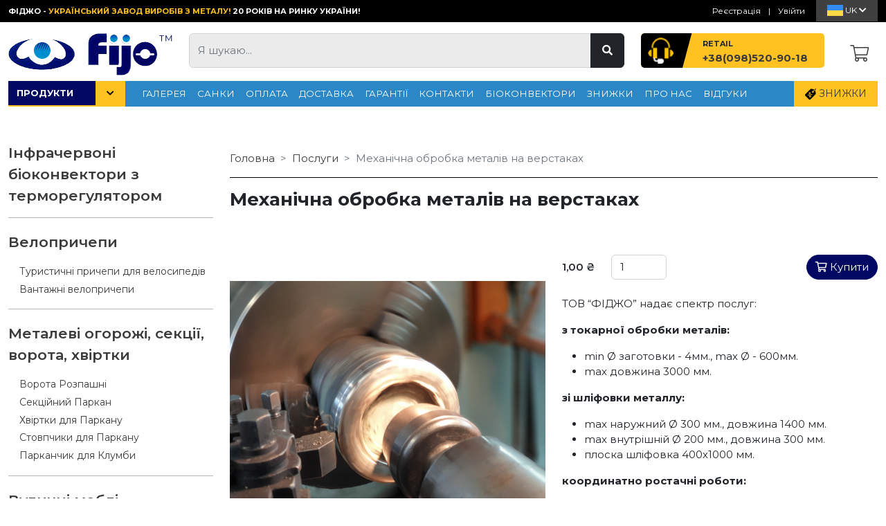

--- FILE ---
content_type: text/html; charset=UTF-8
request_url: http://fijo.com.ua/poslugi/mexanicna-obrobka-metaliv-na-verstakax
body_size: 9338
content:
<!DOCTYPE html>
<html lang="uk">
<head>
    <meta charset="utf-8">
    <meta name="viewport" content="width=device-width, initial-scale=1">
    <meta name="csrf-token" content="52LD6PkGBnc79KkYUbJ0WPMjzRjnXm3ugPCTwH9K">
    <title>fijo.com.ua</title>
<meta name="keywords" content="">
<meta name="description" content="">
<meta property="og:url" content="http://fijo.com.ua/poslugi/mexanicna-obrobka-metaliv-na-verstakax"/>
<meta property="og:image" content="https://fijo.com.ua//storage/fijo/products/cc955c1f56a028dab7f45363f92813bc-lg.jpg"/>
<meta property="og:type" content="website"/>
<meta property="og:title" content="fijo.com.ua"/>
<meta property="og:description" content=""/>
<meta name="robots" content="max-image-preview:large">
    <title>Fijo</title>
    <link rel="preconnect" href="https://fonts.googleapis.com">
    <link rel="preconnect" href="https://fonts.gstatic.com" crossorigin>
    <link href="https://fonts.googleapis.com/css2?family=Montserrat:wght@400;600;700&display=swap" rel="stylesheet">
    <!-- Styles -->
    <link rel="stylesheet" href="/assets/css/bootstrap.css?id=9f7491f58d5947b0ab8c4cdcbf603338">
    <link rel="stylesheet" href="/assets/css/fontawesome.css?id=b7c4e16244d522c93d062a49fa9ffd49">
    <link rel="stylesheet" href="/assets/css/app.css?id=971f8af510693c615a9a1f1daeea0821">
    <style >[wire\:loading], [wire\:loading\.delay], [wire\:loading\.inline-block], [wire\:loading\.inline], [wire\:loading\.block], [wire\:loading\.flex], [wire\:loading\.table], [wire\:loading\.grid], [wire\:loading\.inline-flex] {display: none;}[wire\:loading\.delay\.shortest], [wire\:loading\.delay\.shorter], [wire\:loading\.delay\.short], [wire\:loading\.delay\.long], [wire\:loading\.delay\.longer], [wire\:loading\.delay\.longest] {display:none;}[wire\:offline] {display: none;}[wire\:dirty]:not(textarea):not(input):not(select) {display: none;}input:-webkit-autofill, select:-webkit-autofill, textarea:-webkit-autofill {animation-duration: 50000s;animation-name: livewireautofill;}@keyframes livewireautofill { from {} }</style>
    <!-- Scripts -->
    <script src="/assets/js/app.js?id=3796c831405694ab422fb5f9ab8021b9" defer></script>
</head>
<body>








<main>
    <div class="top-banner bg-black">
    <div class="container mx-auto d-flex align-items-center text-white"><div class="top-banner-text text-xxs font-bold d-none d-lg-block">
            Фіджо - <span>український завод виробів з металу!</span> 20 років на ринку України!
        </div>
        <div class="text-right me-auto ms-0 me-lg-0  ms-lg-auto ">
                            <a class="text-white" href="http://fijo.com.ua/register#registration-form" title="Реєстрація">Реєстрація</a>
                <span class="mx-2">|</span>
                <a class="text-white" href="http://fijo.com.ua/login#login-form" title="Увійти">Увійти</a>
                    </div>
        <div class="dropdown language-menu d-flex align-items-center text-nowrap ms-3">
    <a class="dropdown-toggle" type="button" id="dropdownMenuButton1" data-bs-toggle="dropdown" aria-expanded="false">
        <svg width="23" class="align-text-top inline-block" xmlns="http://www.w3.org/2000/svg" viewBox="0 85.333 512 341.333">
<rect y="85.337" fill="#FFDA44" width="512" height="341.326"/>
<rect y="85.337" fill="#338AF3" width="512" height="170.663"/>
</svg> Uk
        <i class="fas fa-chevron-down"></i>
    </a>
    <ul class="dropdown-menu dropdown-menu-end  dropdown-menu-dark" aria-labelledby="dropdownMenuButton1">
                                                        <li><a class="dropdown-item"
                       href="http://fijo.com.ua/en/poslugi/mexanicna-obrobka-metaliv-na-verstakax"><svg width="23" class="inline-block" version="1.1" xmlns="http://www.w3.org/2000/svg" viewBox="0 0 513 342">
<rect y="0" fill="#FFFFFF" width="513" height="342"/>
<g fill="#D80027">
	<rect y="0" width="513" height="26.3"/>
	<rect y="52.6" width="513" height="26.3"/>
	<rect y="105.2" width="513" height="26.3"/>
	<rect y="157.8" width="513" height="26.3"/>
	<rect y="210.5" width="513" height="26.3"/>
	<rect y="263.1" width="513" height="26.3"/>
	<rect y="315.7" width="513" height="26.3"/>
</g>
<rect fill="#2E52B2" width="256.5" height="184.1"/>
<g fill="#FFFFFF">
	<polygon points="47.8,138.9 43.8,126.1 39.4,138.9 26.2,138.9 36.9,146.6 32.9,159.4 43.8,151.5 54.4,159.4
		50.3,146.6 61.2,138.9 	"/>
	<polygon points="104.1,138.9 100,126.1 95.8,138.9 82.6,138.9 93.3,146.6 89.3,159.4 100,151.5 110.8,159.4
		106.8,146.6 117.5,138.9 	"/>
	<polygon points="160.6,138.9 156.3,126.1 152.3,138.9 138.8,138.9 149.8,146.6 145.6,159.4 156.3,151.5 167.3,159.4
		163.1,146.6 173.8,138.9 	"/>
	<polygon points="216.8,138.9 212.8,126.1 208.6,138.9 195.3,138.9 206.1,146.6 202.1,159.4 212.8,151.5 223.6,159.4
		219.3,146.6 230.3,138.9 	"/>
	<polygon points="100,75.3 95.8,88.1 82.6,88.1 93.3,96 89.3,108.6 100,100.8 110.8,108.6 106.8,96 117.5,88.1
		104.1,88.1 	"/>
	<polygon points="43.8,75.3 39.4,88.1 26.2,88.1 36.9,96 32.9,108.6 43.8,100.8 54.4,108.6 50.3,96 61.2,88.1
		47.8,88.1 	"/>
	<polygon points="156.3,75.3 152.3,88.1 138.8,88.1 149.8,96 145.6,108.6 156.3,100.8 167.3,108.6 163.1,96 173.8,88.1
		160.6,88.1 	"/>
	<polygon points="212.8,75.3 208.6,88.1 195.3,88.1 206.1,96 202.1,108.6 212.8,100.8 223.6,108.6 219.3,96 230.3,88.1
		216.8,88.1 	"/>
	<polygon points="43.8,24.7 39.4,37.3 26.2,37.3 36.9,45.2 32.9,57.9 43.8,50 54.4,57.9 50.3,45.2 61.2,37.3 47.8,37.3
			"/>
	<polygon points="100,24.7 95.8,37.3 82.6,37.3 93.3,45.2 89.3,57.9 100,50 110.8,57.9 106.8,45.2 117.5,37.3
		104.1,37.3 	"/>
	<polygon points="156.3,24.7 152.3,37.3 138.8,37.3 149.8,45.2 145.6,57.9 156.3,50 167.3,57.9 163.1,45.2 173.8,37.3
		160.6,37.3 	"/>
	<polygon points="212.8,24.7 208.6,37.3 195.3,37.3 206.1,45.2 202.1,57.9 212.8,50 223.6,57.9 219.3,45.2 230.3,37.3
		216.8,37.3 	"/>
</g>
</svg> En</a>
                </li>
                                                <li><a class="dropdown-item"
                       href="http://fijo.com.ua/ru/poslugi/mexanicna-obrobka-metaliv-na-verstakax"><svg width="23" class="inline-block" xmlns="http://www.w3.org/2000/svg" viewBox="0 85.333 512 341.333">
<polygon fill="#FFFFFF" points="0,85.33 0,199.107 0,312.885 0,426.662 512,426.662 512,312.885 512,199.107 512,85.33 "/>
<rect y="85.333" fill="#0052B4" width="512" height="341.337"/>
<rect y="85.333" fill="#FFFFFF" width="512" height="113.775"/>
<rect y="312.884" fill="#D80027" width="512" height="113.775"/>
</svg> Ru</a>
                </li>
                        </ul>
</div></div>
</div>
    <div class="container mx-auto "><div class="row mt-3">
        <div class="col-auto">
            <a href="http://fijo.com.ua">
                <img src="http://fijo.com.ua/assets/images/logo-big.png" alt="Fijo">
            </a>
        </div>
        <div class="col d-none d-lg-block">
            <form action="http://fijo.com.ua/products" method="get">
    <div class="search-input input-group ">
        <input name="query" value="" type="text" class="form-control rounded-start" placeholder="Я шукаю..."
               aria-label="Я шукаю..." aria-describedby="button-addon2">
        <button class="btn btn-dark px-3" type="button" id="button-addon2"><i class="fas fa-search"></i>
        </button>
    </div>
</form>
        </div>
        <div class="col-auto d-none d-lg-block">
            <div id="contacts-dropdown" class="contacts-dropdown dropdown ">
        <div class="contacts-inner d-flex align-items-center" id="someid"
             aria-expanded="false">
        <span class="icon">
            <img src="http://fijo.com.ua/assets/images/contacts.png" height="100%" alt="Contacts">
        </span>
        <span class="ms-4 me-4">
            <span class="text-xxs">RETAIL</span><br>
            <a href="tel:+38(098)520-90-18">+38(098)520-90-18</a>
        </span>
                    </div>
    </div>
        </div>
        <div class="col-auto ms-auto d-flex align-items-center">
            <a class="header-icon btn btn-link position-relative btn-no-outline" href="http://fijo.com.ua/cart">
    <i class="fal fa-shopping-cart"></i>
    </a>
        </div>
    </div>
    <nav class="main-menu navbar navbar-expand-lg navbar-light bg-primary p-0 mt-2 mb-3 mb-lg-0">
    <div class="container-fluid g-0 align-items-stretch">
        <a href="http://fijo.com.ua/catalog" class="navbar-brand d-none d-lg-flex">
            <span class="product-list">
                <span><strong>Продукти</strong>  </span>
            </span>
            <i class="fas fa-chevron-down"></i>
        </a>
        <div class="d-block d-lg-none search-bar">
            <form action="http://fijo.com.ua/products" method="get">
    <div class="search-input input-group ">
        <input name="query" value="" type="text" class="form-control rounded-start" placeholder="Я шукаю..."
               aria-label="Я шукаю..." aria-describedby="button-addon2">
        <button class="btn btn-dark px-3" type="button" id="button-addon2"><i class="fas fa-search"></i>
        </button>
    </div>
</form>
        </div>
        <button class="navbar-toggler ms-auto" type="button" data-bs-toggle="collapse" data-bs-target="#navbarText"
                aria-controls="navbarText" aria-expanded="false" aria-label="Toggle navigation">
            <span class="navbar-toggler-icon"></span>
        </button>
        <div class="collapse navbar-collapse" id="navbarText">
                            <ul class="navbar-nav me-auto mb-2 mb-lg-0">
                                            <li class="nav-item">
                            <a class="nav-link active"
                               target="_self"
                               aria-current="page" href="http://fijo.com.ua/page/galereya">Галерея</a>
                        </li>
                                            <li class="nav-item">
                            <a class="nav-link active"
                               target="_self"
                               aria-current="page" href="http://fijo.com.ua/sani">Санки</a>
                        </li>
                                            <li class="nav-item">
                            <a class="nav-link "
                               target="_self"
                               aria-current="page" href="">Оплата</a>
                        </li>
                                            <li class="nav-item">
                            <a class="nav-link active"
                               target="_self"
                               aria-current="page" href="#">Доставка</a>
                        </li>
                                            <li class="nav-item">
                            <a class="nav-link active"
                               target="_self"
                               aria-current="page" href="http://fijo.com.ua/page/garantiyi">Гарантії</a>
                        </li>
                                            <li class="nav-item">
                            <a class="nav-link active"
                               target="_self"
                               aria-current="page" href="http://fijo.com.ua/page/kontakti">Контакти</a>
                        </li>
                                            <li class="nav-item">
                            <a class="nav-link active"
                               target="_self"
                               aria-current="page" href="https://fijo.com.ua/infracervoni-biokonvektori-z-termoregulyatorom">Біоконвектори</a>
                        </li>
                                            <li class="nav-item">
                            <a class="nav-link active"
                               target="_self"
                               aria-current="page" href="http://fijo.com.ua/page/znizki">Знижки</a>
                        </li>
                                            <li class="nav-item">
                            <a class="nav-link active"
                               target="_self"
                               aria-current="page" href="http://fijo.com.ua/page/pro-nas">про нас</a>
                        </li>
                                            <li class="nav-item">
                            <a class="nav-link active"
                               target="_self"
                               aria-current="page" href="http://fijo.com.ua/page/vidguki">Відгуки</a>
                        </li>
                                    </ul>
                                        <a href="http://fijo.com.ua/page/znizki" class="discounts">
                    <i class="icon icon-15"></i>
                    Знижки
                </a>
                    </div>
    </div>
</nav></div>
    <div class="container mx-auto "><div class="row pt-5 d-flex flex-md-nowrap">
            <div class="col-12 col-md-3 col-xxl-2">
                                    <ul class="d-none d-md-block categories-tree">
                        <li>
                <a title="Інфрачервоні біоконвектори з терморегулятором" href="http://fijo.com.ua/infracervoni-biokonvektori-z-termoregulyatorom" class="">
                    Інфрачервоні біоконвектори з терморегулятором
                </a>
                            </li>
                                <li>
                <a title="Велопричепи" href="http://fijo.com.ua/velopricepi" class="has-children">
                    Велопричепи
                </a>
                                    <ul >
                        <li>
                <a title="Туристичні причепи для велосипедів" href="http://fijo.com.ua/velopricepi/turisticni-pricepi-dlya-velosipediv" class="">
                    Туристичні причепи для велосипедів
                </a>
                            </li>
                                <li>
                <a title="Вантажні велопричепи" href="http://fijo.com.ua/velopricepi/vantazni-velopricepi" class="">
                    Вантажні велопричепи
                </a>
                            </li>
            </ul>
                            </li>
                                <li>
                <a title="Металеві огорожі, секції, ворота, хвіртки" href="http://fijo.com.ua/metalevi-ogorozi-sekciyi-vorota-xvirtki" class="has-children">
                    Металеві огорожі, секції, ворота, хвіртки
                </a>
                                    <ul >
                                                                                                                                                <li>
                <a title="Ворота Розпашні" href="http://fijo.com.ua/metalevi-ogorozi-sekciyi-vorota-xvirtki/vorota-rozpasni" class="">
                    Ворота Розпашні
                </a>
                            </li>
                                <li>
                <a title="Секційний Паркан" href="http://fijo.com.ua/metalevi-ogorozi-sekciyi-vorota-xvirtki/sekciinii-parkan" class="">
                    Секційний Паркан
                </a>
                            </li>
                                <li>
                <a title="Хвіртки для Паркану" href="http://fijo.com.ua/metalevi-ogorozi-sekciyi-vorota-xvirtki/xvirtki-dlya-parkanu" class="">
                    Хвіртки для Паркану
                </a>
                            </li>
                                <li>
                <a title="Стовпчики для Паркану" href="http://fijo.com.ua/metalevi-ogorozi-sekciyi-vorota-xvirtki/stovpciki-dlya-parkanu" class="">
                    Стовпчики для Паркану
                </a>
                            </li>
                                <li>
                <a title="Парканчик для Клумби" href="http://fijo.com.ua/metalevi-ogorozi-sekciyi-vorota-xvirtki/parkancik-dlya-klumbi" class="">
                    Парканчик для Клумби
                </a>
                            </li>
            </ul>
                            </li>
                                <li>
                <a title="Вуличні меблі" href="http://fijo.com.ua/vulicni-mebli" class="has-children">
                    Вуличні меблі
                </a>
                                    <ul >
                                                            <li>
                <a title="Садові Лавки" href="http://fijo.com.ua/vulicni-mebli/sadovi-lavki" class="">
                    Садові Лавки
                </a>
                            </li>
                                <li>
                <a title="Урни для сміття вуличні" href="http://fijo.com.ua/vulicni-mebli/urni-dlya-smittya-vulicni" class="">
                    Урни для сміття вуличні
                </a>
                            </li>
                                <li>
                <a title="Ліхтар ФІДЖО парковий" href="http://fijo.com.ua/vulicni-mebli/lixtar-fidzo-parkovii" class="">
                    Ліхтар ФІДЖО парковий
                </a>
                            </li>
                                <li>
                <a title="Альтанки" href="http://fijo.com.ua/vulicni-mebli/altanki" class="">
                    Альтанки
                </a>
                            </li>
                                <li>
                <a title="Уличные Сушилки" href="http://fijo.com.ua/vulicni-mebli/ulicnye-susilki" class="">
                    Уличные Сушилки
                </a>
                            </li>
                                            <li>
                <a title="Дровник" href="http://fijo.com.ua/vulicni-mebli/drovnik" class="">
                    Дровник
                </a>
                            </li>
                                <li>
                <a title="Цветочник" href="http://fijo.com.ua/vulicni-mebli/cvetocnik" class="">
                    Цветочник
                </a>
                            </li>
                                <li>
                <a title="Стеллажи" href="http://fijo.com.ua/vulicni-mebli/stellazi" class="">
                    Стеллажи
                </a>
                            </li>
            </ul>
                            </li>
                                <li>
                <a title="Зупинки громадського транспорту" href="http://fijo.com.ua/zupinki-gromadskogo-transportu" class="">
                    Зупинки громадського транспорту
                </a>
                            </li>
                                <li>
                <a title="Шведська Стінка" href="http://fijo.com.ua/svedska-stinka" class="has-children">
                    Шведська Стінка
                </a>
                                    <ul >
                                                    </ul>
                            </li>
                                <li>
                <a title="Сани" href="http://fijo.com.ua/sani" class="has-children">
                    Сани
                </a>
                                    <ul >
                                    <li>
                <a title="Серія Геркулес" href="http://fijo.com.ua/sanki/seriya-gerkules" class="">
                    Серія Геркулес
                </a>
                            </li>
                                <li>
                <a title="Серія Піонер" href="http://fijo.com.ua/sanki/seriya-pioner" class="">
                    Серія Піонер
                </a>
                            </li>
                                <li>
                <a title="Серія Санта" href="http://fijo.com.ua/sanki/seriya-santa" class="">
                    Серія Санта
                </a>
                            </li>
                                                                    <li>
                <a title="Серія eXtreme" href="http://fijo.com.ua/sanki/seriya-extreme" class="">
                    Серія eXtreme
                </a>
                            </li>
            </ul>
                            </li>
                                <li>
                <a title="Ємності, резервуари, ємнісне обладнання" href="http://fijo.com.ua/jemnosti-rezervuari-jemnisne-obladnannya" class="">
                    Ємності, резервуари, ємнісне обладнання
                </a>
                            </li>
                                <li>
                <a title="Комплексні очисні пристрої" href="http://fijo.com.ua/kompleksni-ocisni-pristroyi" class="">
                    Комплексні очисні пристрої
                </a>
                            </li>
                                                        <li>
                <a title="Мебель" href="http://fijo.com.ua/mebel" class="has-children">
                    Мебель
                </a>
                                    <ul >
                                                <li>
                <a title="Вішалки" href="http://fijo.com.ua/mebel/visalki" class="">
                    Вішалки
                </a>
                            </li>
            </ul>
                            </li>
                                            <li>
                <a title="Послуги" href="http://fijo.com.ua/poslugi" class="active">
                    Послуги
                </a>
                            </li>
            </ul>
                            </div>
            <div class="col-12 col-md-9 col-xxl-10">
            
                
                <nav aria-label="breadcrumb">
        <ol class="breadcrumb">
            
                                    <li class="breadcrumb-item"><a href="http://fijo.com.ua">Головна</a></li>
                
            
                                    <li class="breadcrumb-item"><a href="http://fijo.com.ua/poslugi">Послуги</a></li>
                
            
                                    <li class="breadcrumb-item active" aria-current="page">Механічна обробка металів на верстаках</li>
                
                    </ol>
    </nav>
                                    <div id="a694bcf8ab03b3" class="accordion d-md-none categories-tree-accordion mb-5">
                                    <div class="accordion-item">
                <div class="accordion-header" id="category-heading-a694bcf8ab03b3-118">
                    <a title="Інфрачервоні біоконвектори з терморегулятором" href="http://fijo.com.ua/infracervoni-biokonvektori-z-termoregulyatorom"
                       class="">
                        Інфрачервоні біоконвектори з терморегулятором
                    </a>
                                    </div>
                            </div>
                                            <div class="accordion-item">
                <div class="accordion-header" id="category-heading-a694bcf8ab03b3-103">
                    <a title="Велопричепи" href="http://fijo.com.ua/velopricepi"
                       class="has-children">
                        Велопричепи
                    </a>
                                            <a class="accordion-button collapsed" data-bs-toggle="collapse"
                                data-bs-target="#collapse-a694bcf8ab03b3-103"
                                aria-controls="collapseOne">
                        </a>
                                    </div>
                                    <div id="collapse-a694bcf8ab03b3-103" class="accordion-collapse collapse"
                         aria-labelledby="category-heading-a694bcf8ab03b3-103">
                        <div class="accordion-body">
                            <div id="a694bcf8ab0588" class="accordion">
                                    <div class="accordion-item">
                <div class="accordion-header" id="category-heading-a694bcf8ab0588-102">
                    <a title="Туристичні причепи для велосипедів" href="http://fijo.com.ua/velopricepi/turisticni-pricepi-dlya-velosipediv"
                       class="">
                        Туристичні причепи для велосипедів
                    </a>
                                    </div>
                            </div>
                                            <div class="accordion-item">
                <div class="accordion-header" id="category-heading-a694bcf8ab0588-60">
                    <a title="Вантажні велопричепи" href="http://fijo.com.ua/velopricepi/vantazni-velopricepi"
                       class="">
                        Вантажні велопричепи
                    </a>
                                    </div>
                            </div>
            </div>
                        </div>
                    </div>
                            </div>
                                            <div class="accordion-item">
                <div class="accordion-header" id="category-heading-a694bcf8ab03b3-74">
                    <a title="Металеві огорожі, секції, ворота, хвіртки" href="http://fijo.com.ua/metalevi-ogorozi-sekciyi-vorota-xvirtki"
                       class="has-children">
                        Металеві огорожі, секції, ворота, хвіртки
                    </a>
                                            <a class="accordion-button collapsed" data-bs-toggle="collapse"
                                data-bs-target="#collapse-a694bcf8ab03b3-74"
                                aria-controls="collapseOne">
                        </a>
                                    </div>
                                    <div id="collapse-a694bcf8ab03b3-74" class="accordion-collapse collapse"
                         aria-labelledby="category-heading-a694bcf8ab03b3-74">
                        <div class="accordion-body">
                            <div id="a694bcf8ab07fc" class="accordion">
                                    <div class="accordion-item">
                <div class="accordion-header" id="category-heading-a694bcf8ab07fc-104">
                    <a title="Ворота Розпашні" href="http://fijo.com.ua/metalevi-ogorozi-sekciyi-vorota-xvirtki/vorota-rozpasni"
                       class="">
                        Ворота Розпашні
                    </a>
                                    </div>
                            </div>
                                            <div class="accordion-item">
                <div class="accordion-header" id="category-heading-a694bcf8ab07fc-105">
                    <a title="Секційний Паркан" href="http://fijo.com.ua/metalevi-ogorozi-sekciyi-vorota-xvirtki/sekciinii-parkan"
                       class="">
                        Секційний Паркан
                    </a>
                                    </div>
                            </div>
                                            <div class="accordion-item">
                <div class="accordion-header" id="category-heading-a694bcf8ab07fc-106">
                    <a title="Хвіртки для Паркану" href="http://fijo.com.ua/metalevi-ogorozi-sekciyi-vorota-xvirtki/xvirtki-dlya-parkanu"
                       class="">
                        Хвіртки для Паркану
                    </a>
                                    </div>
                            </div>
                                            <div class="accordion-item">
                <div class="accordion-header" id="category-heading-a694bcf8ab07fc-107">
                    <a title="Стовпчики для Паркану" href="http://fijo.com.ua/metalevi-ogorozi-sekciyi-vorota-xvirtki/stovpciki-dlya-parkanu"
                       class="">
                        Стовпчики для Паркану
                    </a>
                                    </div>
                            </div>
                                            <div class="accordion-item">
                <div class="accordion-header" id="category-heading-a694bcf8ab07fc-88">
                    <a title="Парканчик для Клумби" href="http://fijo.com.ua/metalevi-ogorozi-sekciyi-vorota-xvirtki/parkancik-dlya-klumbi"
                       class="">
                        Парканчик для Клумби
                    </a>
                                    </div>
                            </div>
            </div>
                        </div>
                    </div>
                            </div>
                                            <div class="accordion-item">
                <div class="accordion-header" id="category-heading-a694bcf8ab03b3-96">
                    <a title="Вуличні меблі" href="http://fijo.com.ua/vulicni-mebli"
                       class="has-children">
                        Вуличні меблі
                    </a>
                                            <a class="accordion-button collapsed" data-bs-toggle="collapse"
                                data-bs-target="#collapse-a694bcf8ab03b3-96"
                                aria-controls="collapseOne">
                        </a>
                                    </div>
                                    <div id="collapse-a694bcf8ab03b3-96" class="accordion-collapse collapse"
                         aria-labelledby="category-heading-a694bcf8ab03b3-96">
                        <div class="accordion-body">
                            <div id="a694bcf8ab0b35" class="accordion">
                                    <div class="accordion-item">
                <div class="accordion-header" id="category-heading-a694bcf8ab0b35-108">
                    <a title="Садові Лавки" href="http://fijo.com.ua/vulicni-mebli/sadovi-lavki"
                       class="">
                        Садові Лавки
                    </a>
                                    </div>
                            </div>
                                            <div class="accordion-item">
                <div class="accordion-header" id="category-heading-a694bcf8ab0b35-109">
                    <a title="Урни для сміття вуличні" href="http://fijo.com.ua/vulicni-mebli/urni-dlya-smittya-vulicni"
                       class="">
                        Урни для сміття вуличні
                    </a>
                                    </div>
                            </div>
                                            <div class="accordion-item">
                <div class="accordion-header" id="category-heading-a694bcf8ab0b35-113">
                    <a title="Ліхтар ФІДЖО парковий" href="http://fijo.com.ua/vulicni-mebli/lixtar-fidzo-parkovii"
                       class="">
                        Ліхтар ФІДЖО парковий
                    </a>
                                    </div>
                            </div>
                                            <div class="accordion-item">
                <div class="accordion-header" id="category-heading-a694bcf8ab0b35-110">
                    <a title="Альтанки" href="http://fijo.com.ua/vulicni-mebli/altanki"
                       class="">
                        Альтанки
                    </a>
                                    </div>
                            </div>
                                            <div class="accordion-item">
                <div class="accordion-header" id="category-heading-a694bcf8ab0b35-111">
                    <a title="Уличные Сушилки" href="http://fijo.com.ua/vulicni-mebli/ulicnye-susilki"
                       class="">
                        Уличные Сушилки
                    </a>
                                    </div>
                            </div>
                                            <div class="accordion-item">
                <div class="accordion-header" id="category-heading-a694bcf8ab0b35-114">
                    <a title="Дровник" href="http://fijo.com.ua/vulicni-mebli/drovnik"
                       class="">
                        Дровник
                    </a>
                                    </div>
                            </div>
                                            <div class="accordion-item">
                <div class="accordion-header" id="category-heading-a694bcf8ab0b35-115">
                    <a title="Цветочник" href="http://fijo.com.ua/vulicni-mebli/cvetocnik"
                       class="">
                        Цветочник
                    </a>
                                    </div>
                            </div>
                                            <div class="accordion-item">
                <div class="accordion-header" id="category-heading-a694bcf8ab0b35-116">
                    <a title="Стеллажи" href="http://fijo.com.ua/vulicni-mebli/stellazi"
                       class="">
                        Стеллажи
                    </a>
                                    </div>
                            </div>
            </div>
                        </div>
                    </div>
                            </div>
                                            <div class="accordion-item">
                <div class="accordion-header" id="category-heading-a694bcf8ab03b3-119">
                    <a title="Зупинки громадського транспорту" href="http://fijo.com.ua/zupinki-gromadskogo-transportu"
                       class="">
                        Зупинки громадського транспорту
                    </a>
                                    </div>
                            </div>
                                            <div class="accordion-item">
                <div class="accordion-header" id="category-heading-a694bcf8ab03b3-66">
                    <a title="Шведська Стінка" href="http://fijo.com.ua/svedska-stinka"
                       class="has-children">
                        Шведська Стінка
                    </a>
                                    </div>
                            </div>
                                            <div class="accordion-item">
                <div class="accordion-header" id="category-heading-a694bcf8ab03b3-59">
                    <a title="Сани" href="http://fijo.com.ua/sani"
                       class="has-children">
                        Сани
                    </a>
                                            <a class="accordion-button collapsed" data-bs-toggle="collapse"
                                data-bs-target="#collapse-a694bcf8ab03b3-59"
                                aria-controls="collapseOne">
                        </a>
                                    </div>
                                    <div id="collapse-a694bcf8ab03b3-59" class="accordion-collapse collapse"
                         aria-labelledby="category-heading-a694bcf8ab03b3-59">
                        <div class="accordion-body">
                            <div id="a694bcf8ab0ff6" class="accordion">
                                    <div class="accordion-item">
                <div class="accordion-header" id="category-heading-a694bcf8ab0ff6-79">
                    <a title="Серія Геркулес" href="http://fijo.com.ua/sanki/seriya-gerkules"
                       class="">
                        Серія Геркулес
                    </a>
                                    </div>
                            </div>
                                            <div class="accordion-item">
                <div class="accordion-header" id="category-heading-a694bcf8ab0ff6-81">
                    <a title="Серія Піонер" href="http://fijo.com.ua/sanki/seriya-pioner"
                       class="">
                        Серія Піонер
                    </a>
                                    </div>
                            </div>
                                            <div class="accordion-item">
                <div class="accordion-header" id="category-heading-a694bcf8ab0ff6-80">
                    <a title="Серія Санта" href="http://fijo.com.ua/sanki/seriya-santa"
                       class="">
                        Серія Санта
                    </a>
                                    </div>
                            </div>
                                            <div class="accordion-item">
                <div class="accordion-header" id="category-heading-a694bcf8ab0ff6-95">
                    <a title="Серія eXtreme" href="http://fijo.com.ua/sanki/seriya-extreme"
                       class="">
                        Серія eXtreme
                    </a>
                                    </div>
                            </div>
            </div>
                        </div>
                    </div>
                            </div>
                                            <div class="accordion-item">
                <div class="accordion-header" id="category-heading-a694bcf8ab03b3-100">
                    <a title="Ємності, резервуари, ємнісне обладнання" href="http://fijo.com.ua/jemnosti-rezervuari-jemnisne-obladnannya"
                       class="">
                        Ємності, резервуари, ємнісне обладнання
                    </a>
                                    </div>
                            </div>
                                            <div class="accordion-item">
                <div class="accordion-header" id="category-heading-a694bcf8ab03b3-101">
                    <a title="Комплексні очисні пристрої" href="http://fijo.com.ua/kompleksni-ocisni-pristroyi"
                       class="">
                        Комплексні очисні пристрої
                    </a>
                                    </div>
                            </div>
                                                                    <div class="accordion-item">
                <div class="accordion-header" id="category-heading-a694bcf8ab03b3-62">
                    <a title="Мебель" href="http://fijo.com.ua/mebel"
                       class="has-children">
                        Мебель
                    </a>
                                            <a class="accordion-button collapsed" data-bs-toggle="collapse"
                                data-bs-target="#collapse-a694bcf8ab03b3-62"
                                aria-controls="collapseOne">
                        </a>
                                    </div>
                                    <div id="collapse-a694bcf8ab03b3-62" class="accordion-collapse collapse"
                         aria-labelledby="category-heading-a694bcf8ab03b3-62">
                        <div class="accordion-body">
                            <div id="a694bcf8ab1373" class="accordion">
                                    <div class="accordion-item">
                <div class="accordion-header" id="category-heading-a694bcf8ab1373-65">
                    <a title="Вішалки" href="http://fijo.com.ua/mebel/visalki"
                       class="">
                        Вішалки
                    </a>
                                    </div>
                            </div>
            </div>
                        </div>
                    </div>
                            </div>
                                                        <div class="accordion-item">
                <div class="accordion-header" id="category-heading-a694bcf8ab03b3-126">
                    <a title="Послуги" href="http://fijo.com.ua/poslugi"
                       class="active">
                        Послуги
                    </a>
                                    </div>
                            </div>
            </div>
                                <div class="product-show">
                 <h3 class="mb-5">Механічна обробка металів на верстаках</h3>
        <div class="row">
            <div class="col-12 col-md-6">
                <div class="product-gallery">
                    <product-gallery class="position-relative w-100"
                                     :slides="[&quot;https:\/\/fijo.com.ua\/\/storage\/fijo\/products\/cc955c1f56a028dab7f45363f92813bc-xl.jpg&quot;]">
                    </product-gallery>
                </div>
            </div>
            <div class="col-12 col-md-6">
                <form action="http://fijo.com.ua/cart" class="product-cart-form mb-4" product="{&quot;id&quot;:422,&quot;slug&quot;:&quot;mexanicna-obrobka-metaliv-na-verstakax&quot;,&quot;category_id&quot;:126,&quot;brand_id&quot;:null,&quot;title&quot;:&quot;\u041c\u0435\u0445\u0430\u043d\u0456\u0447\u043d\u0430 \u043e\u0431\u0440\u043e\u0431\u043a\u0430 \u043c\u0435\u0442\u0430\u043b\u0456\u0432 \u043d\u0430 \u0432\u0435\u0440\u0441\u0442\u0430\u043a\u0430\u0445&quot;,&quot;description&quot;:&quot;&lt;p&gt;\u0422\u041e\u0412 &amp;ldquo;\u0424\u0406\u0414\u0416\u041e&amp;rdquo; \u043d\u0430\u0434\u0430\u0454 \u0441\u043f\u0435\u043a\u0442\u0440 \u043f\u043e\u0441\u043b\u0443\u0433:&lt;\/p&gt;\r\n\r\n&lt;p&gt;&lt;strong&gt;\u0437 \u0442\u043e\u043a\u0430\u0440\u043d\u043e\u0457 \u043e\u0431\u0440\u043e\u0431\u043a\u0438 \u043c\u0435\u0442\u0430\u043b\u0456\u0432:&lt;\/strong&gt;&lt;\/p&gt;\r\n\r\n&lt;ul&gt;\r\n\t&lt;li&gt;min&amp;nbsp;&amp;Oslash; \u0437\u0430\u0433\u043e\u0442\u043e\u0432\u043a\u0438 - 4\u043c\u043c., ma\u0445 &amp;Oslash; - 600\u043c\u043c.&lt;\/li&gt;\r\n\t&lt;li&gt;ma\u0445 \u0434\u043e\u0432\u0436\u0438\u043d\u0430 3000 \u043c\u043c.&lt;\/li&gt;\r\n&lt;\/ul&gt;\r\n\r\n&lt;p&gt;&lt;strong&gt;\u0437\u0456 \u0448\u043b\u0456\u0444\u043e\u0432\u043a\u0438 \u043c\u0435\u0442\u0430\u043b\u043b\u0443:&lt;\/strong&gt;&lt;\/p&gt;\r\n\r\n&lt;ul&gt;\r\n\t&lt;li&gt;ma\u0445 \u043d\u0430\u0440\u0443\u0436\u043d\u0438\u0439&amp;nbsp;&amp;Oslash; 300 \u043c\u043c., \u0434\u043e\u0432\u0436\u0438\u043d\u0430 1400 \u043c\u043c.&lt;\/li&gt;\r\n\t&lt;li&gt;ma\u0445 \u0432\u043d\u0443\u0442\u0440\u0456\u0448\u043d\u0456\u0439 &amp;Oslash; 200 \u043c\u043c., \u0434\u043e\u0432\u0436\u0438\u043d\u0430 300 \u043c\u043c.&lt;\/li&gt;\r\n\t&lt;li&gt;\u043f\u043b\u043e\u0441\u043a\u0430 \u0448\u043b\u0456\u0444\u043e\u0432\u043a\u0430 400\u04451000 \u043c\u043c.&lt;\/li&gt;\r\n&lt;\/ul&gt;\r\n\r\n&lt;p&gt;&lt;strong&gt;\u043a\u043e\u043e\u0440\u0434\u0438\u043d\u0430\u0442\u043d\u043e \u0440\u043e\u0441\u0442\u0430\u0447\u043d\u0456 \u0440\u043e\u0431\u043e\u0442\u0438:&lt;\/strong&gt;&lt;\/p&gt;\r\n\r\n&lt;ul&gt;\r\n\t&lt;li&gt;\u0433\u0430\u0431\u0430\u0440\u0438\u0442\u043d\u0456 \u0440\u043e\u0437\u043c\u0456\u0440\u0438 - 630\u04451000\u043c\u043c. \u0432\u0430\u0433\u0430 \u0434\u043e 1000\u043a\u0433.;&lt;\/li&gt;\r\n&lt;\/ul&gt;\r\n\r\n&lt;p&gt;&lt;strong&gt;\u0444\u0440\u0435\u0437\u0435\u0440\u043d\u0456 \u0440\u043e\u0431\u043e\u0442\u0438:&lt;\/strong&gt;&lt;\/p&gt;\r\n\r\n&lt;ul&gt;\r\n\t&lt;li&gt;\u0433\u0430\u0431\u0430\u0440\u0438\u0442\u043d\u0456 \u0440\u043e\u0437\u043c\u0456\u0440\u0438 400\u04451200 \u0432\u0430\u0433\u0430 \u0434\u043e 1500 \u043a\u0433.&lt;\/li&gt;\r\n&lt;\/ul&gt;\r\n\r\n&lt;p&gt;&lt;strong&gt;\u0437\u0443\u0431\u043e\u0434\u043e\u0432\u0431\u0435\u0436\u043d\u0456 \u0440\u043e\u0431\u043e\u0442\u0438:&lt;\/strong&gt;&lt;\/p&gt;\r\n\r\n&lt;ul&gt;\r\n\t&lt;li&gt;ma\u0445&amp;nbsp;&amp;Oslash; 1000 \u043c\u043c. 12 \u043c\u043e\u0434\u0443\u043b\u044c&lt;\/li&gt;\r\n&lt;\/ul&gt;\r\n\r\n&lt;p&gt;&amp;nbsp;&lt;\/p&gt;&quot;,&quot;body&quot;:null,&quot;title_en&quot;:null,&quot;description_en&quot;:null,&quot;body_en&quot;:null,&quot;title_ru&quot;:&quot;\u0422\u043e\u043a\u0430\u0440\u043d\u0430\u044f \u043e\u0431\u0440\u0430\u0431\u043e\u0442\u043a\u0430 \u043c\u0435\u0442\u0430\u043b\u043b\u043e\u0432&quot;,&quot;description_ru&quot;:null,&quot;body_ru&quot;:null,&quot;enabled&quot;:true,&quot;hit&quot;:false,&quot;order_num&quot;:0,&quot;small_image&quot;:&quot;&quot;,&quot;large_image&quot;:&quot;&quot;,&quot;meta_title&quot;:null,&quot;meta_title_en&quot;:null,&quot;meta_description_en&quot;:null,&quot;meta_keywords_en&quot;:null,&quot;meta_title_ru&quot;:null,&quot;meta_description_ru&quot;:null,&quot;meta_keywords_ru&quot;:null,&quot;meta_keywords&quot;:null,&quot;meta_description&quot;:null,&quot;created_at&quot;:&quot;2023-01-16T10:28:32.000000Z&quot;,&quot;updated_at&quot;:&quot;2023-01-16T11:34:07.000000Z&quot;,&quot;recommend&quot;:&quot;0&quot;,&quot;properties_list&quot;:{&quot;key1&quot;:&quot;value&quot;,&quot;key2&quot;:&quot;value2&quot;},&quot;variants&quot;:[{&quot;id&quot;:6191,&quot;product_id&quot;:422,&quot;sku&quot;:null,&quot;name&quot;:&quot;1&quot;,&quot;name_en&quot;:null,&quot;name_ru&quot;:null,&quot;price&quot;:1,&quot;price_before&quot;:0,&quot;stock&quot;:5,&quot;position&quot;:0,&quot;created_at&quot;:&quot;2023-01-16T10:28:32.000000Z&quot;,&quot;updated_at&quot;:&quot;2023-01-16T10:28:32.000000Z&quot;}],&quot;categories&quot;:[{&quot;id&quot;:126,&quot;rz_id&quot;:null,&quot;parent_id&quot;:null,&quot;_lft&quot;:119,&quot;_rgt&quot;:120,&quot;title&quot;:&quot;\u041f\u043e\u0441\u043b\u0443\u0433\u0438&quot;,&quot;single_title&quot;:null,&quot;meta_title&quot;:null,&quot;meta_keywords&quot;:null,&quot;meta_description&quot;:null,&quot;description&quot;:null,&quot;title_en&quot;:null,&quot;single_title_en&quot;:null,&quot;meta_title_en&quot;:null,&quot;meta_keywords_en&quot;:null,&quot;meta_description_en&quot;:null,&quot;description_en&quot;:null,&quot;title_ru&quot;:null,&quot;single_title_ru&quot;:null,&quot;meta_title_ru&quot;:null,&quot;meta_keywords_ru&quot;:null,&quot;meta_description_ru&quot;:null,&quot;description_ru&quot;:null,&quot;slug&quot;:&quot;poslugi&quot;,&quot;path&quot;:&quot;poslugi&quot;,&quot;icon&quot;:null,&quot;image&quot;:&quot;fijo\/categories\/8ed8a77a6bbff525ad5ae96793c827e7.jpg&quot;,&quot;banner&quot;:null,&quot;order_num&quot;:0,&quot;enabled&quot;:true,&quot;created_at&quot;:&quot;2022-11-25T12:12:19.000000Z&quot;,&quot;updated_at&quot;:&quot;2022-12-01T14:10:30.000000Z&quot;,&quot;pivot&quot;:{&quot;product_id&quot;:&quot;422&quot;,&quot;category_id&quot;:&quot;126&quot;}}],&quot;photos&quot;:[{&quot;id&quot;:&quot;835&quot;,&quot;product_id&quot;:422,&quot;foto_id&quot;:0,&quot;filename&quot;:&quot;fijo\/products\/cc955c1f56a028dab7f45363f92813bc.jpg&quot;,&quot;primary&quot;:&quot;0&quot;}]}" category="{&quot;id&quot;:126,&quot;rz_id&quot;:null,&quot;parent_id&quot;:null,&quot;_lft&quot;:119,&quot;_rgt&quot;:120,&quot;title&quot;:&quot;\u041f\u043e\u0441\u043b\u0443\u0433\u0438&quot;,&quot;single_title&quot;:null,&quot;meta_title&quot;:null,&quot;meta_keywords&quot;:null,&quot;meta_description&quot;:null,&quot;description&quot;:null,&quot;title_en&quot;:null,&quot;single_title_en&quot;:null,&quot;meta_title_en&quot;:null,&quot;meta_keywords_en&quot;:null,&quot;meta_description_en&quot;:null,&quot;description_en&quot;:null,&quot;title_ru&quot;:null,&quot;single_title_ru&quot;:null,&quot;meta_title_ru&quot;:null,&quot;meta_keywords_ru&quot;:null,&quot;meta_description_ru&quot;:null,&quot;description_ru&quot;:null,&quot;slug&quot;:&quot;poslugi&quot;,&quot;path&quot;:&quot;poslugi&quot;,&quot;icon&quot;:null,&quot;image&quot;:&quot;fijo\/categories\/8ed8a77a6bbff525ad5ae96793c827e7.jpg&quot;,&quot;banner&quot;:null,&quot;order_num&quot;:0,&quot;enabled&quot;:true,&quot;created_at&quot;:&quot;2022-11-25T12:12:19.000000Z&quot;,&quot;updated_at&quot;:&quot;2022-12-01T14:10:30.000000Z&quot;,&quot;ancestors&quot;:[]}" show-quantity="1" method="post">
    <input type="hidden" name="_token" value="52LD6PkGBnc79KkYUbJ0WPMjzRjnXm3ugPCTwH9K">    <input type="hidden" value="126" name="category_id">
    <label class="d-block">
                <select name="product_variant_id"
                class="w-100 product-variants form-select d-none">
                            <option  selected="selected"  value="6191"
                        data-stock="5" data-price="1,00 ₴">
                    1
                </option>
                    </select>
            </label>
    <div class="row">
                <div class="col text-start pt-3 d-flex">
            <span class="product-price d-flex align-self-center">
                1,00 ₴            </span>
                            <input class="form-control product-quantity ms-4" name="quantity" value="1" type="number" step="1"
                       min="1"
                       max="5">
                    </div>
        <div class="col text-end pt-3">
            <button type="submit" class="btn btn-secondary rounded-pill text-white"><i
                    class="far fa-shopping-cart"></i>
                Купити
            </button>
        </div>
            </div>
</form>
                <p>ТОВ &ldquo;ФІДЖО&rdquo; надає спектр послуг:</p>

<p><strong>з токарної обробки металів:</strong></p>

<ul>
	<li>min&nbsp;&Oslash; заготовки - 4мм., maх &Oslash; - 600мм.</li>
	<li>maх довжина 3000 мм.</li>
</ul>

<p><strong>зі шліфовки металлу:</strong></p>

<ul>
	<li>maх наружний&nbsp;&Oslash; 300 мм., довжина 1400 мм.</li>
	<li>maх внутрішній &Oslash; 200 мм., довжина 300 мм.</li>
	<li>плоска шліфовка 400х1000 мм.</li>
</ul>

<p><strong>координатно ростачні роботи:</strong></p>

<ul>
	<li>габаритні розміри - 630х1000мм. вага до 1000кг.;</li>
</ul>

<p><strong>фрезерні роботи:</strong></p>

<ul>
	<li>габаритні розміри 400х1200 вага до 1500 кг.</li>
</ul>

<p><strong>зубодовбежні роботи:</strong></p>

<ul>
	<li>maх&nbsp;&Oslash; 1000 мм. 12 модуль</li>
</ul>

<p>&nbsp;</p>
                <div class="product_params">
                    <a id=params></a>
                    <table class="table table-bordered">
                                            </table>
                </div>

            </div>
        </div>
    </div>
            
            </div>
        </div></div>
    <div class="container mx-auto shops-network"><div class="row mt-5">
        <div class="col-12 col-xl-6 offset-xxl-1 col-xxl-4">
            <div class="m-auto shops-title">
                Ви можете купити<br />
наші продукти<br />
у наших партнерів
            </div>
        </div>
        <div class="col-12 col-xl-6 d-flex justify-content-between">
            <a href="https://www.nl.ua" rel="nofollow" title="Нова Лінія"><img src="http://fijo.com.ua/assets/images/logo-nl.png"
                                                                               width="100%" alt="Нова Лінія"></a>
            <a href="https://epicentrk.ua" rel="nofollow" title="Епіцентр"><img
                    src="http://fijo.com.ua/assets/images/logo-epicentr.gif" width="100%" alt="Епіцентр"></a>
            <a href="https://www.sportmaster.ua" rel="nofollow" title="Спортмастер"><img
                    src="http://fijo.com.ua/assets/images/logo-sportmaster.png" width="100%" alt="Спортмастер"></a>
        </div>
    </div></div>


    <div class="footer">
    <div class="container mx-auto "><div class="row ">
            <div class="offset-md-1 col-10">
                <div class="row">
                        <div class="col">
                <ul>
                    <li class="my-3"><h5>Теги</h5></li>
                                            <li>Фуличні меблі</li>
                                            <li>Металевий забір</li>
                                            <li>Ворота на замовлення</li>
                                            <li>Причепи дла велосипедів</li>
                                            <li>Шведська стінка</li>
                                    </ul>
            </div>
                    <div class="col">
                <ul>
                    <li class="my-3"><h5>Магазин</h5></li>
                                            <li>Договір оферти</li>
                                            <li>Доставка</li>
                                    </ul>
            </div>
                    <div class="col">
                <ul>
                    <li class="my-3"><h5>Допомога</h5></li>
                                            <li>Контакти</li>
                                            <li>Гарантія</li>
                                            <li>Оплата</li>
                                    </ul>
            </div>
                <div class="col">
        <ul>
            <li class="my-3"><h5>Payments</h5></li>
            <li>
                <img src="http://fijo.com.ua/assets/images/icon-mc.png" alt="Master card"/>
                <img src="http://fijo.com.ua/assets/images/icon-visa.png" alt="Visa"/>
                <img src="http://fijo.com.ua/assets/images/icon-pay.png" alt="Visa"/>
                <img src="http://fijo.com.ua/assets/images/icon-paypal.png" alt="PayPal"/>
                <img src="http://fijo.com.ua/assets/images/icon-cash.png" alt="Cash"/>
            </li>
        </ul>
    </div>
</div>

            </div>
        </div></div>
    <div class="footer-footer text-center d-flex justify-content-center">
        <div class="my-3">
                                            </div>
        <div>© 1995-{year} - Fijo Metalware Plant, via F.d’Ovidio, 3 Milano</div>
        <div>Reg. Imp. Cam. Comm. PV 02225020185 - Cap. Soc. 50.000 € I.V. - P.Iva 02225020185</div>
    </div>
</div>
</main>
<script src="/vendor/livewire/livewire.js?id=9a36ebbddb8dd0aa91b1" data-turbo-eval="false" data-turbolinks-eval="false" ></script><script data-turbo-eval="false" data-turbolinks-eval="false" >window.livewire = new Livewire();window.Livewire = window.livewire;window.livewire_app_url = '';window.livewire_token = '52LD6PkGBnc79KkYUbJ0WPMjzRjnXm3ugPCTwH9K';window.deferLoadingAlpine = function (callback) {window.addEventListener('livewire:load', function () {callback();});};let started = false;window.addEventListener('alpine:initializing', function () {if (! started) {window.livewire.start();started = true;}});document.addEventListener("DOMContentLoaded", function () {if (! started) {window.livewire.start();started = true;}});</script>
</body>
</html>


--- FILE ---
content_type: text/css
request_url: http://fijo.com.ua/assets/css/app.css?id=971f8af510693c615a9a1f1daeea0821
body_size: 4505
content:
.text-xxs{font-size:.6875rem}.text-xs{font-size:.75rem}.text-md{font-size:1.25rem}.text-lg{font-size:1.5rem}.text-xxl{font-size:2.5rem}.ps-4-2{padding-left:2rem}.w-90{width:90%}.w-80{width:80%}.bolder,.font-bolder{font-weight:600}.bold,.font-bold{font-weight:700}.icon,.icon-1,.icon-10,.icon-11,.icon-12,.icon-13,.icon-14,.icon-15,.icon-16,.icon-17,.icon-18,.icon-19,.icon-2,.icon-3,.icon-4,.icon-5,.icon-6,.icon-7,.icon-8,.icon-9,.icon-facebook,.icon-instagram,.icon-twitter{background-position:50%;display:inline-block;height:60px;width:60px}.icon-sm{height:35px;width:35px}.icon-xs{height:26px;width:26px}.icon-1{background:url(/assets/images/icon-1.svg?8d20b758c60d04bbb42a127f82213a5f) no-repeat 50%}.icon-2{background:url(/assets/images/icon-2.svg?2fd4b78b0357d6007930db81c6a4a4fe) no-repeat 50%}.icon-3{background:url(/assets/images/icon-3.svg?9cc5e4b6c9719529073fbdfbe0356e84) no-repeat 50%}.icon-4{background:url(/assets/images/icon-4.svg?5306ab7cf6bccbe6b641a241d310a3c0) no-repeat 50%}.icon-5{background:url(/assets/images/icon-5.svg?f80537aadf2d02db1b455e982bd49da1) no-repeat 50%}.icon-6{background:url(/assets/images/icon-6.svg?5cf42aab5b87209566d3ede5d583aee2) no-repeat 50%}.icon-7{background:url(/assets/images/icon-7.svg?6094014ea2c91ce44765689e88d2b38b) no-repeat 50%}.icon-8{background:url(/assets/images/icon-8.svg?44462e3efcfeb0aa8dd80a82374d1e28) no-repeat 50%}.icon-9{background:url(/assets/images/icon-9.svg?27faddb966a90af5920a278132e5f8b7) no-repeat 50%}.icon-10{background:url(/assets/images/icon-10.svg?f343e2a9a45aa3a5b87e938890df0802) no-repeat 50%}.icon-11{background:url(/assets/images/icon-11.svg?4d9e5fcd097025c7fed47d5c91c7fdd8) no-repeat 50%}.icon-12{background:url(/assets/images/icon-12.svg?810e19b44b7b6dcc7dfea23dc2ee9433) no-repeat 50%}.icon-13{background:url(/assets/images/icon-13.svg?bd0b0c58ffe7768d21de2f661cb2570e) no-repeat 50%}.icon-14,.icon-twitter{background:url(/assets/images/icon-twitter.svg?387a5e1452e56cf9b1be6cd70f73fa9e) no-repeat 50%}.icon-15{background:url(/assets/images/icon-15.svg?ef703a77ffaebf26581fd9c4d379770a) no-repeat 50%}.icon-16{background:url(/assets/images/icon-16.svg?0729c1df8ab17ea17d3754e7966b6367) no-repeat 50%}.icon-17{background:url(/assets/images/icon-17.svg?b632eff933c9ec93bb85eaf057686b87) no-repeat 50%}.icon-18,.icon-instagram{background:url(/assets/images/icon-instagram.svg?ad0707c3e12a688b84893ef37b7a2b23) no-repeat 50%}.icon-19,.icon-facebook{background:url(/assets/images/icon-facebook.svg?ffbad2d27b635b7e89d6c2fa36de37d2) no-repeat 50%}@media (max-width:767.98px){.container{padding-left:1rem;padding-right:1rem}}.carousel-inner{height:100%}.top-banner{font-size:.75rem;height:2rem}.top-banner .top-banner-text{text-transform:uppercase}.top-banner .top-banner-text span{color:#ffc220}.language-menu{text-transform:uppercase}.language-menu .dropdown-toggle{background-color:#404040;color:#fff;height:31px;padding:.4rem 1rem 0}.language-menu .dropdown-toggle:after{display:none}.language-menu .dropdown-menu{background-color:#404040;border-radius:0;top:-.35rem!important}.search-input{height:50px}.search-input input{background:#ebebeb;border-bottom-left-radius:50rem;border-top-left-radius:50rem}.contacts-dropdown{height:100%;max-width:300px}.contacts-dropdown .contacts-inner{background:#ffc220;border-radius:5px;display:block;font-weight:700;overflow:hidden;white-space:nowrap}.contacts-dropdown .contacts-inner .icon,.contacts-dropdown .contacts-inner .icon-1,.contacts-dropdown .contacts-inner .icon-10,.contacts-dropdown .contacts-inner .icon-11,.contacts-dropdown .contacts-inner .icon-12,.contacts-dropdown .contacts-inner .icon-13,.contacts-dropdown .contacts-inner .icon-14,.contacts-dropdown .contacts-inner .icon-15,.contacts-dropdown .contacts-inner .icon-16,.contacts-dropdown .contacts-inner .icon-17,.contacts-dropdown .contacts-inner .icon-18,.contacts-dropdown .contacts-inner .icon-19,.contacts-dropdown .contacts-inner .icon-2,.contacts-dropdown .contacts-inner .icon-3,.contacts-dropdown .contacts-inner .icon-4,.contacts-dropdown .contacts-inner .icon-5,.contacts-dropdown .contacts-inner .icon-6,.contacts-dropdown .contacts-inner .icon-7,.contacts-dropdown .contacts-inner .icon-8,.contacts-dropdown .contacts-inner .icon-9,.contacts-dropdown .contacts-inner .icon-facebook,.contacts-dropdown .contacts-inner .icon-instagram,.contacts-dropdown .contacts-inner .icon-twitter{background:#000;border-bottom-left-radius:5px;border-top-left-radius:5px;display:inline-block;height:50px;margin-right:5px;padding:.4rem .4rem .4rem .6rem;position:relative;z-index:1}.contacts-dropdown .contacts-inner .icon-10:after,.contacts-dropdown .contacts-inner .icon-11:after,.contacts-dropdown .contacts-inner .icon-12:after,.contacts-dropdown .contacts-inner .icon-13:after,.contacts-dropdown .contacts-inner .icon-14:after,.contacts-dropdown .contacts-inner .icon-15:after,.contacts-dropdown .contacts-inner .icon-16:after,.contacts-dropdown .contacts-inner .icon-17:after,.contacts-dropdown .contacts-inner .icon-18:after,.contacts-dropdown .contacts-inner .icon-19:after,.contacts-dropdown .contacts-inner .icon-1:after,.contacts-dropdown .contacts-inner .icon-2:after,.contacts-dropdown .contacts-inner .icon-3:after,.contacts-dropdown .contacts-inner .icon-4:after,.contacts-dropdown .contacts-inner .icon-5:after,.contacts-dropdown .contacts-inner .icon-6:after,.contacts-dropdown .contacts-inner .icon-7:after,.contacts-dropdown .contacts-inner .icon-8:after,.contacts-dropdown .contacts-inner .icon-9:after,.contacts-dropdown .contacts-inner .icon-facebook:after,.contacts-dropdown .contacts-inner .icon-instagram:after,.contacts-dropdown .contacts-inner .icon-twitter:after,.contacts-dropdown .contacts-inner .icon:after{background:#000;border-bottom-left-radius:5px;border-top-left-radius:5px;content:" ";display:block;height:100%;left:0;position:absolute;top:0;transform:skew(-15deg,0deg);transform-origin:bottom left;width:100%;z-index:-1}.contacts-dropdown .dropdown-toggle{cursor:pointer;margin-left:.5rem;margin-right:.8rem}.contacts-dropdown .dropdown-toggle:after{display:none}.contacts-dropdown .dropdown-menu{background:#ffc220;border:none;border-top-left-radius:0;border-top-right-radius:0;width:100%}.contacts-dropdown .dropdown-menu .dropdown-item:focus,.contacts-dropdown .dropdown-menu .dropdown-item:hover{background-color:#cc9b1a}.contacts-dropdown.opened .contacts-inner,.contacts-dropdown.opened .icon,.contacts-dropdown.opened .icon-1,.contacts-dropdown.opened .icon-10,.contacts-dropdown.opened .icon-10:after,.contacts-dropdown.opened .icon-11,.contacts-dropdown.opened .icon-11:after,.contacts-dropdown.opened .icon-12,.contacts-dropdown.opened .icon-12:after,.contacts-dropdown.opened .icon-13,.contacts-dropdown.opened .icon-13:after,.contacts-dropdown.opened .icon-14,.contacts-dropdown.opened .icon-14:after,.contacts-dropdown.opened .icon-15,.contacts-dropdown.opened .icon-15:after,.contacts-dropdown.opened .icon-16,.contacts-dropdown.opened .icon-16:after,.contacts-dropdown.opened .icon-17,.contacts-dropdown.opened .icon-17:after,.contacts-dropdown.opened .icon-18,.contacts-dropdown.opened .icon-18:after,.contacts-dropdown.opened .icon-19,.contacts-dropdown.opened .icon-19:after,.contacts-dropdown.opened .icon-1:after,.contacts-dropdown.opened .icon-2,.contacts-dropdown.opened .icon-2:after,.contacts-dropdown.opened .icon-3,.contacts-dropdown.opened .icon-3:after,.contacts-dropdown.opened .icon-4,.contacts-dropdown.opened .icon-4:after,.contacts-dropdown.opened .icon-5,.contacts-dropdown.opened .icon-5:after,.contacts-dropdown.opened .icon-6,.contacts-dropdown.opened .icon-6:after,.contacts-dropdown.opened .icon-7,.contacts-dropdown.opened .icon-7:after,.contacts-dropdown.opened .icon-8,.contacts-dropdown.opened .icon-8:after,.contacts-dropdown.opened .icon-9,.contacts-dropdown.opened .icon-9:after,.contacts-dropdown.opened .icon-facebook,.contacts-dropdown.opened .icon-facebook:after,.contacts-dropdown.opened .icon-instagram,.contacts-dropdown.opened .icon-instagram:after,.contacts-dropdown.opened .icon-twitter,.contacts-dropdown.opened .icon-twitter:after,.contacts-dropdown.opened .icon:after{border-bottom-left-radius:0;border-bottom-right-radius:0}.header-icon:active,.header-icon:focus{box-shadow:none!important;outline:none!important}.header-icon{position:relative}.header-icon i{font-size:1.5rem}.header-icon .badge{background:#ffc220;color:#000;font-size:.6875rem;left:80%;position:absolute;top:5px}.main-menu .nav-link{color:#fff!important;font-size:.8203125rem;text-transform:uppercase}.main-menu .navbar-brand{align-self:stretch;background-color:#ffc220;color:#fff!important;display:inline-flex;flex-wrap:nowrap;justify-content:flex-start;padding:0 0 2px;position:relative}.main-menu .navbar-brand .fa-chevron-down{align-items:center;align-self:stretch;color:#000;display:inline-flex;font-size:.75rem;padding:0 1rem}.main-menu .navbar-brand .product-list{align-items:center;align-self:stretch;background-color:#000862;display:inline-flex;font-size:.8203125rem;padding-left:.75rem;padding-right:2rem;text-transform:uppercase}.main-menu .navbar-brand .product-list a{color:#fff}.main-menu .search-bar .search-input{height:100%}.main-menu .search-bar .search-input input{border-bottom-left-radius:.25rem!important;border-top-left-radius:.25rem!important}.main-menu .discounts{align-self:stretch;background-color:#ffc220;font-size:14px;padding:.5rem 1rem;text-transform:uppercase}.main-menu .discounts .icon,.main-menu .discounts .icon-1,.main-menu .discounts .icon-10,.main-menu .discounts .icon-11,.main-menu .discounts .icon-12,.main-menu .discounts .icon-13,.main-menu .discounts .icon-14,.main-menu .discounts .icon-15,.main-menu .discounts .icon-16,.main-menu .discounts .icon-17,.main-menu .discounts .icon-18,.main-menu .discounts .icon-19,.main-menu .discounts .icon-2,.main-menu .discounts .icon-3,.main-menu .discounts .icon-4,.main-menu .discounts .icon-5,.main-menu .discounts .icon-6,.main-menu .discounts .icon-7,.main-menu .discounts .icon-8,.main-menu .discounts .icon-9,.main-menu .discounts .icon-facebook,.main-menu .discounts .icon-instagram,.main-menu .discounts .icon-twitter{display:inline-block;height:16px;vertical-align:middle;width:16px}@media (max-width:991.98px){.main-menu{background-color:transparent!important}.main-menu .nav-link{color:#000!important}.main-menu .nav-item{padding-left:1rem}.main-menu .nav-item:hover{background-color:#f0f0f0}}.main-menu .search-bar{float:left;margin-right:-65px;padding-right:65px;width:100%}.categories-menu{align-items:stretch;display:flex;flex-flow:row wrap;justify-content:space-between;margin-right:-1rem}.categories-menu .icon,.categories-menu .icon-1,.categories-menu .icon-10,.categories-menu .icon-11,.categories-menu .icon-12,.categories-menu .icon-13,.categories-menu .icon-14,.categories-menu .icon-15,.categories-menu .icon-16,.categories-menu .icon-17,.categories-menu .icon-18,.categories-menu .icon-19,.categories-menu .icon-2,.categories-menu .icon-3,.categories-menu .icon-4,.categories-menu .icon-5,.categories-menu .icon-6,.categories-menu .icon-7,.categories-menu .icon-8,.categories-menu .icon-9,.categories-menu .icon-facebook,.categories-menu .icon-instagram,.categories-menu .icon-twitter{display:block;margin:30px auto 40px}.categories-menu .nav-link{background-color:#f0f0f0;display:block;flex:1 0 0;font-size:.8203125rem;font-weight:600;margin-bottom:1rem;margin-right:1rem;overflow-wrap:anywhere;padding:1.5rem 20px;text-align:center;text-transform:uppercase}.categories-menu .nav-link:hover{background-color:#fff;box-shadow:0 12px 8px 5px rgba(34,60,80,.17)}@media (max-width:1199.98px){.categories-menu .nav-link{flex:none;width:calc(25% - 1rem)}}@media (max-width:767.98px){.categories-menu .nav-link{margin-bottom:1rem;width:calc(50% - 1rem)}}.row.cell-row{margin-right:-8px}.row.cell-row .cell{align-items:center;background:#fff;display:flex;margin-bottom:8px;margin-right:8px;padding:1.5rem 20px;width:calc(33.33333% - 8px)}.row.cell-row .cell:after{content:"";display:block;padding-bottom:80%}.row.cell-row .cell .cell-inner{display:block;margin:0 auto;text-align:center}.row.cell-row .cell .cell-inner .cell-title{display:block;font-size:1.125rem;font-weight:600}.row.cell-row .show-all{background:transparent}.row.cell-row .show-all .btn{color:#fff;display:block;font-size:1.0625rem;margin:0 auto;width:50%}@media (max-width:991.98px){.row.cell-row .cell{width:calc(50% - 8px)}}@media (max-width:767.98px){.row.cell-row .cell{width:100%}}.featured-products{background:#020463}.featured-products h1{color:#fff;font-weight:700;text-transform:uppercase}.featured-products .show-all{background:transparent}.new-products .cell-row .cell{box-shadow:0 4px 8px 0 rgba(34,60,80,.2);width:calc(25% - 8px)}.new-products .cell-row .show-all{box-shadow:none!important}@media (max-width:991.98px){.new-products .cell-row .cell{width:calc(50% - 5px)}.new-products .cell-row .show-all .btn{width:auto}}@media (max-width:767.98px){.new-products .cell-row .cell{width:100%}.new-products .cell-row .show-all .btn{width:auto}}.promo-cards{margin-bottom:6rem;margin-top:5rem}.promo-cards .row{align-items:stretch!important;display:flex!important}.promo-cards h5{align-items:center;background:#000451;color:#fff;display:flex;font-size:1.125rem;font-weight:700;justify-content:center;margin-bottom:0;min-height:5rem;padding:1rem;text-align:center}.promo-cards .col{background:#f7f7f7;display:flex;flex-direction:column;text-align:center}.promo-cards .col:nth-child(2n){background:#ebebeb}.promo-cards .col:nth-child(2n) h5{background:#000}.promo-cards .promo-image{align-items:center;display:flex;justify-content:center;margin-bottom:2rem;margin-top:3rem;min-height:250px}.promo-cards .promo-description{padding:1rem 10%}.shops-network .shops-title{background-image:url(/assets/images/bg-shops.png?9b19e40226e6442d22c74d4ff11a5c87);background-repeat:no-repeat;background-size:contain;color:#fff;font-size:1.5625rem;font-weight:700;height:190px;line-height:130%;padding-left:2rem;padding-top:1.5rem;width:453px}.shops-network img{max-height:100px}@media (max-width:767.98px){.shops-network .shops-title{height:171px;width:407px}}.subscribe-input-form{background-color:#f0f0f0;padding:2rem}.subscribe-input-form input[type=text]{background-color:#f0f0f0;border:none;border-bottom:2px solid #000;border-radius:0;margin-right:1rem;padding-left:0;text-transform:uppercase}.subscribe-input-form input[type=text]:focus{border-bottom:2px solid #000;box-shadow:none;outline:0}.subscribe-input-form button{font-weight:600;margin-left:1rem;padding:1rem;text-transform:uppercase}.footer{border-top:1px solid #ced4da;text-transform:uppercase}.footer ul{list-style:none}.footer li{font-size:.6875rem;line-height:200%}.footer .col:not(:last-child){border-right:1px solid #ced4da}.footer .footer-footer{align-items:center;background:#f0f0f0;display:flex;flex-direction:column;font-size:.625rem;justify-items:center;min-height:220px;text-transform:none}.layout-left-column{min-width:240px}.categories-tree{list-style:none;padding-left:0}.categories-tree li{padding-bottom:.1rem;padding-top:.2rem}.categories-tree a.active{color:#000862;font-weight:700}.categories-tree .has-children{font-weight:600}.categories-tree .has-children~ul{margin-top:.85rem}.categories-tree>li{font-size:1.3125rem;font-weight:600;padding-bottom:1rem}.categories-tree>li:not(:first-child){padding-top:1.1875rem}.categories-tree>li:not(:last-child){border-bottom:1px solid #b6b6b6}.categories-tree>li>ul{font-size:.875rem;font-weight:400}.categories-tree ul{list-style:none;padding-left:1rem}.categories-tree-accordion .accordion-header{display:flex;font-size:.87rem;padding-bottom:5px;text-transform:uppercase}.categories-tree-accordion .accordion-item{border:0}.categories-tree-accordion>.accordion-item{border-bottom:1px solid #b6b6b6}.categories-tree-accordion>.accordion-item>.accordion-header{font-size:1.31rem;font-weight:600;padding-bottom:0}.categories-tree-accordion .accordion-button{background:url('data:image/svg+xml;charset=utf-8,<svg xmlns="http://www.w3.org/2000/svg" width="16" height="16" viewBox="0 0 24 24"><path d="M0 10h24v4H0z"/></svg>') no-repeat 50%;box-shadow:none;color:#3b3b3b;cursor:pointer;display:inline-block;margin:0 0 0 auto;padding:0;text-align:center;width:30px}.categories-tree-accordion .accordion-button:not(.collapsed){background:url('data:image/svg+xml;charset=utf-8,<svg xmlns="http://www.w3.org/2000/svg" width="16" height="16" viewBox="0 0 24 24"><path d="M24 10H14V0h-4v10H0v4h10v10h4V14h10z"/></svg>') no-repeat 50%}.categories-tree-accordion .accordion-button:after{cursor:pointer;display:none}.breadcrumb{border-bottom:1px solid #000;padding-bottom:1rem;padding-top:1rem}.product-grid .cell-row .cell{align-items:start;box-shadow:0 4px 8px 0 rgba(34,60,80,.2);padding:2rem}.product-grid .product-title{color:#2b87c5;display:block;font-size:1.3125rem;min-height:4.065rem}.square{position:relative;width:100%}.square:after{content:"";display:block;padding-bottom:100%}.square .square-content{height:100%;position:absolute;width:100%}.product-show .product-price{font-weight:600}.product-show .product-quantity{min-width:5rem;width:30%}.icon-cart.icon-1,.icon-cart.icon-10,.icon-cart.icon-11,.icon-cart.icon-12,.icon-cart.icon-13,.icon-cart.icon-14,.icon-cart.icon-15,.icon-cart.icon-16,.icon-cart.icon-17,.icon-cart.icon-18,.icon-cart.icon-19,.icon-cart.icon-2,.icon-cart.icon-3,.icon-cart.icon-4,.icon-cart.icon-5,.icon-cart.icon-6,.icon-cart.icon-7,.icon-cart.icon-8,.icon-cart.icon-9,.icon-cart.icon-facebook,.icon-cart.icon-instagram,.icon-cart.icon-twitter,.icon.icon-cart{background:url(/assets/images/icon-cart.png?3eeba6be6bcafa9efea10b4bf6d87aea) no-repeat;display:inline-block;height:42px;vertical-align:middle;width:42px}.order .cart-title,.shopping-cart .cart-title{font-size:2.5rem;font-weight:400}.order .table-cart td,.order .table-cart th,.shopping-cart .table-cart td,.shopping-cart .table-cart th{padding:1rem}.order .table-cart th,.shopping-cart .table-cart th{border-top:1px solid #999;font-size:.75rem;text-transform:uppercase}.order .table-cart .table-cart-spacer,.shopping-cart .table-cart .table-cart-spacer{border:none;height:33px}.order .table-cart .cart-quantity-cell,.shopping-cart .table-cart .cart-quantity-cell{background:#ebebeb;text-align:center}.order .table-cart .cart-quantity-cell .row,.shopping-cart .table-cart .cart-quantity-cell .row{display:flex;flex-wrap:nowrap;justify-content:center}.order .table-cart .cart-quantity-cell .row input,.shopping-cart .table-cart .cart-quantity-cell .row input{max-width:100px;text-align:center}.order .table-cart .table-cart-total,.shopping-cart .table-cart .table-cart-total{background-color:#ebebeb;border:none;font-size:1.5625rem;font-weight:700;text-align:center}.order .table-cart .table-cart-total .back-to-shopping,.shopping-cart .table-cart .table-cart-total .back-to-shopping{border-bottom:1px solid #000;font-size:1.5625rem;font-weight:400}.delivery-methods{background-color:#f1f7fa;font-size:.875rem}.delivery-methods .delivery-methods-container{padding-left:1.5rem}.delivery-methods .delivery-method-radio{margin-left:-1.5rem}.delivery-methods .delivery-method-name{font-size:1.5rem}.total-with-delivery{background-color:#000;color:#fff;font-size:1.6875rem;text-align:right;text-transform:uppercase}.total-delimiter{background:url(/assets/images/dot.png?e8f5dfe56acffefeac2588a5f8e40f9b) repeat-x 50%;text-align:right}.total-delimiter:after{background:#fff;content:"\f067";font-family:Font Awesome\ 5 Pro;font-size:14px;font-weight:700;padding-left:5px}.btn-way-for-pay{background-color:#007bff;border-color:#007bff}.btn-portmone,.btn-way-for-pay{color:#fff;height:48px;width:205px}.btn-portmone{background-color:#ee3030;border-color:#ee3030}.cursor-normal{cursor:text}.pill-button{background:transparent url("data:image/svg+xml;charset=utf-8,%3Csvg xmlns='http://www.w3.org/2000/svg' viewBox='0 0 16 16' fill='%23000862'%3E%3Cpath d='M.293.293a1 1 0 0 1 1.414 0L8 6.586 14.293.293a1 1 0 1 1 1.414 1.414L9.414 8l6.293 6.293a1 1 0 0 1-1.414 1.414L8 9.414l-6.293 6.293a1 1 0 0 1-1.414-1.414L6.586 8 .293 1.707a1 1 0 0 1 0-1.414z'/%3E%3C/svg%3E") 50%/1em auto no-repeat;display:inline-block;font-weight:400;height:10px;padding:1px;width:10px}.pill-button:hover{background:transparent url("data:image/svg+xml;charset=utf-8,%3Csvg xmlns='http://www.w3.org/2000/svg' viewBox='0 0 16 16' fill='%23f1f7fa'%3E%3Cpath d='M.293.293a1 1 0 0 1 1.414 0L8 6.586 14.293.293a1 1 0 1 1 1.414 1.414L9.414 8l6.293 6.293a1 1 0 0 1-1.414 1.414L8 9.414l-6.293 6.293a1 1 0 0 1-1.414-1.414L6.586 8 .293 1.707a1 1 0 0 1 0-1.414z'/%3E%3C/svg%3E") 50%/1em auto no-repeat}


--- FILE ---
content_type: application/javascript
request_url: http://fijo.com.ua/assets/js/app.js?id=3796c831405694ab422fb5f9ab8021b9
body_size: 189614
content:
/*! For license information please see app.js.LICENSE.txt */
(()=>{var e,t={9669:(e,t,n)=>{e.exports=n(1609)},5448:(e,t,n)=>{"use strict";var r=n(4867),o=n(6026),i=n(4372),s=n(5327),a=n(4097),l=n(4109),u=n(7985),c=n(7874),f=n(2648),d=n(644),h=n(205);e.exports=function(e){return new Promise((function(t,n){var p,m=e.data,g=e.headers,v=e.responseType;function y(){e.cancelToken&&e.cancelToken.unsubscribe(p),e.signal&&e.signal.removeEventListener("abort",p)}r.isFormData(m)&&r.isStandardBrowserEnv()&&delete g["Content-Type"];var _=new XMLHttpRequest;if(e.auth){var b=e.auth.username||"",C=e.auth.password?unescape(encodeURIComponent(e.auth.password)):"";g.Authorization="Basic "+btoa(b+":"+C)}var w=a(e.baseURL,e.url);function k(){if(_){var r="getAllResponseHeaders"in _?l(_.getAllResponseHeaders()):null,i={data:v&&"text"!==v&&"json"!==v?_.response:_.responseText,status:_.status,statusText:_.statusText,headers:r,config:e,request:_};o((function(e){t(e),y()}),(function(e){n(e),y()}),i),_=null}}if(_.open(e.method.toUpperCase(),s(w,e.params,e.paramsSerializer),!0),_.timeout=e.timeout,"onloadend"in _?_.onloadend=k:_.onreadystatechange=function(){_&&4===_.readyState&&(0!==_.status||_.responseURL&&0===_.responseURL.indexOf("file:"))&&setTimeout(k)},_.onabort=function(){_&&(n(new f("Request aborted",f.ECONNABORTED,e,_)),_=null)},_.onerror=function(){n(new f("Network Error",f.ERR_NETWORK,e,_,_)),_=null},_.ontimeout=function(){var t=e.timeout?"timeout of "+e.timeout+"ms exceeded":"timeout exceeded",r=e.transitional||c;e.timeoutErrorMessage&&(t=e.timeoutErrorMessage),n(new f(t,r.clarifyTimeoutError?f.ETIMEDOUT:f.ECONNABORTED,e,_)),_=null},r.isStandardBrowserEnv()){var A=(e.withCredentials||u(w))&&e.xsrfCookieName?i.read(e.xsrfCookieName):void 0;A&&(g[e.xsrfHeaderName]=A)}"setRequestHeader"in _&&r.forEach(g,(function(e,t){void 0===m&&"content-type"===t.toLowerCase()?delete g[t]:_.setRequestHeader(t,e)})),r.isUndefined(e.withCredentials)||(_.withCredentials=!!e.withCredentials),v&&"json"!==v&&(_.responseType=e.responseType),"function"==typeof e.onDownloadProgress&&_.addEventListener("progress",e.onDownloadProgress),"function"==typeof e.onUploadProgress&&_.upload&&_.upload.addEventListener("progress",e.onUploadProgress),(e.cancelToken||e.signal)&&(p=function(e){_&&(n(!e||e&&e.type?new d:e),_.abort(),_=null)},e.cancelToken&&e.cancelToken.subscribe(p),e.signal&&(e.signal.aborted?p():e.signal.addEventListener("abort",p))),m||(m=null);var E=h(w);E&&-1===["http","https","file"].indexOf(E)?n(new f("Unsupported protocol "+E+":",f.ERR_BAD_REQUEST,e)):_.send(m)}))}},1609:(e,t,n)=>{"use strict";var r=n(4867),o=n(1849),i=n(321),s=n(7185);var a=function e(t){var n=new i(t),a=o(i.prototype.request,n);return r.extend(a,i.prototype,n),r.extend(a,n),a.create=function(n){return e(s(t,n))},a}(n(5546));a.Axios=i,a.CanceledError=n(644),a.CancelToken=n(4972),a.isCancel=n(6502),a.VERSION=n(7288).version,a.toFormData=n(7675),a.AxiosError=n(2648),a.Cancel=a.CanceledError,a.all=function(e){return Promise.all(e)},a.spread=n(8713),a.isAxiosError=n(6268),e.exports=a,e.exports.default=a},4972:(e,t,n)=>{"use strict";var r=n(644);function o(e){if("function"!=typeof e)throw new TypeError("executor must be a function.");var t;this.promise=new Promise((function(e){t=e}));var n=this;this.promise.then((function(e){if(n._listeners){var t,r=n._listeners.length;for(t=0;t<r;t++)n._listeners[t](e);n._listeners=null}})),this.promise.then=function(e){var t,r=new Promise((function(e){n.subscribe(e),t=e})).then(e);return r.cancel=function(){n.unsubscribe(t)},r},e((function(e){n.reason||(n.reason=new r(e),t(n.reason))}))}o.prototype.throwIfRequested=function(){if(this.reason)throw this.reason},o.prototype.subscribe=function(e){this.reason?e(this.reason):this._listeners?this._listeners.push(e):this._listeners=[e]},o.prototype.unsubscribe=function(e){if(this._listeners){var t=this._listeners.indexOf(e);-1!==t&&this._listeners.splice(t,1)}},o.source=function(){var e;return{token:new o((function(t){e=t})),cancel:e}},e.exports=o},644:(e,t,n)=>{"use strict";var r=n(2648);function o(e){r.call(this,null==e?"canceled":e,r.ERR_CANCELED),this.name="CanceledError"}n(4867).inherits(o,r,{__CANCEL__:!0}),e.exports=o},6502:e=>{"use strict";e.exports=function(e){return!(!e||!e.__CANCEL__)}},321:(e,t,n)=>{"use strict";var r=n(4867),o=n(5327),i=n(782),s=n(3572),a=n(7185),l=n(4097),u=n(4875),c=u.validators;function f(e){this.defaults=e,this.interceptors={request:new i,response:new i}}f.prototype.request=function(e,t){"string"==typeof e?(t=t||{}).url=e:t=e||{},(t=a(this.defaults,t)).method?t.method=t.method.toLowerCase():this.defaults.method?t.method=this.defaults.method.toLowerCase():t.method="get";var n=t.transitional;void 0!==n&&u.assertOptions(n,{silentJSONParsing:c.transitional(c.boolean),forcedJSONParsing:c.transitional(c.boolean),clarifyTimeoutError:c.transitional(c.boolean)},!1);var r=[],o=!0;this.interceptors.request.forEach((function(e){"function"==typeof e.runWhen&&!1===e.runWhen(t)||(o=o&&e.synchronous,r.unshift(e.fulfilled,e.rejected))}));var i,l=[];if(this.interceptors.response.forEach((function(e){l.push(e.fulfilled,e.rejected)})),!o){var f=[s,void 0];for(Array.prototype.unshift.apply(f,r),f=f.concat(l),i=Promise.resolve(t);f.length;)i=i.then(f.shift(),f.shift());return i}for(var d=t;r.length;){var h=r.shift(),p=r.shift();try{d=h(d)}catch(e){p(e);break}}try{i=s(d)}catch(e){return Promise.reject(e)}for(;l.length;)i=i.then(l.shift(),l.shift());return i},f.prototype.getUri=function(e){e=a(this.defaults,e);var t=l(e.baseURL,e.url);return o(t,e.params,e.paramsSerializer)},r.forEach(["delete","get","head","options"],(function(e){f.prototype[e]=function(t,n){return this.request(a(n||{},{method:e,url:t,data:(n||{}).data}))}})),r.forEach(["post","put","patch"],(function(e){function t(t){return function(n,r,o){return this.request(a(o||{},{method:e,headers:t?{"Content-Type":"multipart/form-data"}:{},url:n,data:r}))}}f.prototype[e]=t(),f.prototype[e+"Form"]=t(!0)})),e.exports=f},2648:(e,t,n)=>{"use strict";var r=n(4867);function o(e,t,n,r,o){Error.call(this),this.message=e,this.name="AxiosError",t&&(this.code=t),n&&(this.config=n),r&&(this.request=r),o&&(this.response=o)}r.inherits(o,Error,{toJSON:function(){return{message:this.message,name:this.name,description:this.description,number:this.number,fileName:this.fileName,lineNumber:this.lineNumber,columnNumber:this.columnNumber,stack:this.stack,config:this.config,code:this.code,status:this.response&&this.response.status?this.response.status:null}}});var i=o.prototype,s={};["ERR_BAD_OPTION_VALUE","ERR_BAD_OPTION","ECONNABORTED","ETIMEDOUT","ERR_NETWORK","ERR_FR_TOO_MANY_REDIRECTS","ERR_DEPRECATED","ERR_BAD_RESPONSE","ERR_BAD_REQUEST","ERR_CANCELED"].forEach((function(e){s[e]={value:e}})),Object.defineProperties(o,s),Object.defineProperty(i,"isAxiosError",{value:!0}),o.from=function(e,t,n,s,a,l){var u=Object.create(i);return r.toFlatObject(e,u,(function(e){return e!==Error.prototype})),o.call(u,e.message,t,n,s,a),u.name=e.name,l&&Object.assign(u,l),u},e.exports=o},782:(e,t,n)=>{"use strict";var r=n(4867);function o(){this.handlers=[]}o.prototype.use=function(e,t,n){return this.handlers.push({fulfilled:e,rejected:t,synchronous:!!n&&n.synchronous,runWhen:n?n.runWhen:null}),this.handlers.length-1},o.prototype.eject=function(e){this.handlers[e]&&(this.handlers[e]=null)},o.prototype.forEach=function(e){r.forEach(this.handlers,(function(t){null!==t&&e(t)}))},e.exports=o},4097:(e,t,n)=>{"use strict";var r=n(1793),o=n(7303);e.exports=function(e,t){return e&&!r(t)?o(e,t):t}},3572:(e,t,n)=>{"use strict";var r=n(4867),o=n(8527),i=n(6502),s=n(5546),a=n(644);function l(e){if(e.cancelToken&&e.cancelToken.throwIfRequested(),e.signal&&e.signal.aborted)throw new a}e.exports=function(e){return l(e),e.headers=e.headers||{},e.data=o.call(e,e.data,e.headers,e.transformRequest),e.headers=r.merge(e.headers.common||{},e.headers[e.method]||{},e.headers),r.forEach(["delete","get","head","post","put","patch","common"],(function(t){delete e.headers[t]})),(e.adapter||s.adapter)(e).then((function(t){return l(e),t.data=o.call(e,t.data,t.headers,e.transformResponse),t}),(function(t){return i(t)||(l(e),t&&t.response&&(t.response.data=o.call(e,t.response.data,t.response.headers,e.transformResponse))),Promise.reject(t)}))}},7185:(e,t,n)=>{"use strict";var r=n(4867);e.exports=function(e,t){t=t||{};var n={};function o(e,t){return r.isPlainObject(e)&&r.isPlainObject(t)?r.merge(e,t):r.isPlainObject(t)?r.merge({},t):r.isArray(t)?t.slice():t}function i(n){return r.isUndefined(t[n])?r.isUndefined(e[n])?void 0:o(void 0,e[n]):o(e[n],t[n])}function s(e){if(!r.isUndefined(t[e]))return o(void 0,t[e])}function a(n){return r.isUndefined(t[n])?r.isUndefined(e[n])?void 0:o(void 0,e[n]):o(void 0,t[n])}function l(n){return n in t?o(e[n],t[n]):n in e?o(void 0,e[n]):void 0}var u={url:s,method:s,data:s,baseURL:a,transformRequest:a,transformResponse:a,paramsSerializer:a,timeout:a,timeoutMessage:a,withCredentials:a,adapter:a,responseType:a,xsrfCookieName:a,xsrfHeaderName:a,onUploadProgress:a,onDownloadProgress:a,decompress:a,maxContentLength:a,maxBodyLength:a,beforeRedirect:a,transport:a,httpAgent:a,httpsAgent:a,cancelToken:a,socketPath:a,responseEncoding:a,validateStatus:l};return r.forEach(Object.keys(e).concat(Object.keys(t)),(function(e){var t=u[e]||i,o=t(e);r.isUndefined(o)&&t!==l||(n[e]=o)})),n}},6026:(e,t,n)=>{"use strict";var r=n(2648);e.exports=function(e,t,n){var o=n.config.validateStatus;n.status&&o&&!o(n.status)?t(new r("Request failed with status code "+n.status,[r.ERR_BAD_REQUEST,r.ERR_BAD_RESPONSE][Math.floor(n.status/100)-4],n.config,n.request,n)):e(n)}},8527:(e,t,n)=>{"use strict";var r=n(4867),o=n(5546);e.exports=function(e,t,n){var i=this||o;return r.forEach(n,(function(n){e=n.call(i,e,t)})),e}},5546:(e,t,n)=>{"use strict";var r=n(4155),o=n(4867),i=n(6016),s=n(2648),a=n(7874),l=n(7675),u={"Content-Type":"application/x-www-form-urlencoded"};function c(e,t){!o.isUndefined(e)&&o.isUndefined(e["Content-Type"])&&(e["Content-Type"]=t)}var f,d={transitional:a,adapter:(("undefined"!=typeof XMLHttpRequest||void 0!==r&&"[object process]"===Object.prototype.toString.call(r))&&(f=n(5448)),f),transformRequest:[function(e,t){if(i(t,"Accept"),i(t,"Content-Type"),o.isFormData(e)||o.isArrayBuffer(e)||o.isBuffer(e)||o.isStream(e)||o.isFile(e)||o.isBlob(e))return e;if(o.isArrayBufferView(e))return e.buffer;if(o.isURLSearchParams(e))return c(t,"application/x-www-form-urlencoded;charset=utf-8"),e.toString();var n,r=o.isObject(e),s=t&&t["Content-Type"];if((n=o.isFileList(e))||r&&"multipart/form-data"===s){var a=this.env&&this.env.FormData;return l(n?{"files[]":e}:e,a&&new a)}return r||"application/json"===s?(c(t,"application/json"),function(e,t,n){if(o.isString(e))try{return(t||JSON.parse)(e),o.trim(e)}catch(e){if("SyntaxError"!==e.name)throw e}return(n||JSON.stringify)(e)}(e)):e}],transformResponse:[function(e){var t=this.transitional||d.transitional,n=t&&t.silentJSONParsing,r=t&&t.forcedJSONParsing,i=!n&&"json"===this.responseType;if(i||r&&o.isString(e)&&e.length)try{return JSON.parse(e)}catch(e){if(i){if("SyntaxError"===e.name)throw s.from(e,s.ERR_BAD_RESPONSE,this,null,this.response);throw e}}return e}],timeout:0,xsrfCookieName:"XSRF-TOKEN",xsrfHeaderName:"X-XSRF-TOKEN",maxContentLength:-1,maxBodyLength:-1,env:{FormData:n(1623)},validateStatus:function(e){return e>=200&&e<300},headers:{common:{Accept:"application/json, text/plain, */*"}}};o.forEach(["delete","get","head"],(function(e){d.headers[e]={}})),o.forEach(["post","put","patch"],(function(e){d.headers[e]=o.merge(u)})),e.exports=d},7874:e=>{"use strict";e.exports={silentJSONParsing:!0,forcedJSONParsing:!0,clarifyTimeoutError:!1}},7288:e=>{e.exports={version:"0.27.2"}},1849:e=>{"use strict";e.exports=function(e,t){return function(){for(var n=new Array(arguments.length),r=0;r<n.length;r++)n[r]=arguments[r];return e.apply(t,n)}}},5327:(e,t,n)=>{"use strict";var r=n(4867);function o(e){return encodeURIComponent(e).replace(/%3A/gi,":").replace(/%24/g,"$").replace(/%2C/gi,",").replace(/%20/g,"+").replace(/%5B/gi,"[").replace(/%5D/gi,"]")}e.exports=function(e,t,n){if(!t)return e;var i;if(n)i=n(t);else if(r.isURLSearchParams(t))i=t.toString();else{var s=[];r.forEach(t,(function(e,t){null!=e&&(r.isArray(e)?t+="[]":e=[e],r.forEach(e,(function(e){r.isDate(e)?e=e.toISOString():r.isObject(e)&&(e=JSON.stringify(e)),s.push(o(t)+"="+o(e))})))})),i=s.join("&")}if(i){var a=e.indexOf("#");-1!==a&&(e=e.slice(0,a)),e+=(-1===e.indexOf("?")?"?":"&")+i}return e}},7303:e=>{"use strict";e.exports=function(e,t){return t?e.replace(/\/+$/,"")+"/"+t.replace(/^\/+/,""):e}},4372:(e,t,n)=>{"use strict";var r=n(4867);e.exports=r.isStandardBrowserEnv()?{write:function(e,t,n,o,i,s){var a=[];a.push(e+"="+encodeURIComponent(t)),r.isNumber(n)&&a.push("expires="+new Date(n).toGMTString()),r.isString(o)&&a.push("path="+o),r.isString(i)&&a.push("domain="+i),!0===s&&a.push("secure"),document.cookie=a.join("; ")},read:function(e){var t=document.cookie.match(new RegExp("(^|;\\s*)("+e+")=([^;]*)"));return t?decodeURIComponent(t[3]):null},remove:function(e){this.write(e,"",Date.now()-864e5)}}:{write:function(){},read:function(){return null},remove:function(){}}},1793:e=>{"use strict";e.exports=function(e){return/^([a-z][a-z\d+\-.]*:)?\/\//i.test(e)}},6268:(e,t,n)=>{"use strict";var r=n(4867);e.exports=function(e){return r.isObject(e)&&!0===e.isAxiosError}},7985:(e,t,n)=>{"use strict";var r=n(4867);e.exports=r.isStandardBrowserEnv()?function(){var e,t=/(msie|trident)/i.test(navigator.userAgent),n=document.createElement("a");function o(e){var r=e;return t&&(n.setAttribute("href",r),r=n.href),n.setAttribute("href",r),{href:n.href,protocol:n.protocol?n.protocol.replace(/:$/,""):"",host:n.host,search:n.search?n.search.replace(/^\?/,""):"",hash:n.hash?n.hash.replace(/^#/,""):"",hostname:n.hostname,port:n.port,pathname:"/"===n.pathname.charAt(0)?n.pathname:"/"+n.pathname}}return e=o(window.location.href),function(t){var n=r.isString(t)?o(t):t;return n.protocol===e.protocol&&n.host===e.host}}():function(){return!0}},6016:(e,t,n)=>{"use strict";var r=n(4867);e.exports=function(e,t){r.forEach(e,(function(n,r){r!==t&&r.toUpperCase()===t.toUpperCase()&&(e[t]=n,delete e[r])}))}},1623:e=>{e.exports=null},4109:(e,t,n)=>{"use strict";var r=n(4867),o=["age","authorization","content-length","content-type","etag","expires","from","host","if-modified-since","if-unmodified-since","last-modified","location","max-forwards","proxy-authorization","referer","retry-after","user-agent"];e.exports=function(e){var t,n,i,s={};return e?(r.forEach(e.split("\n"),(function(e){if(i=e.indexOf(":"),t=r.trim(e.substr(0,i)).toLowerCase(),n=r.trim(e.substr(i+1)),t){if(s[t]&&o.indexOf(t)>=0)return;s[t]="set-cookie"===t?(s[t]?s[t]:[]).concat([n]):s[t]?s[t]+", "+n:n}})),s):s}},205:e=>{"use strict";e.exports=function(e){var t=/^([-+\w]{1,25})(:?\/\/|:)/.exec(e);return t&&t[1]||""}},8713:e=>{"use strict";e.exports=function(e){return function(t){return e.apply(null,t)}}},7675:(e,t,n)=>{"use strict";var r=n(8764).lW,o=n(4867);e.exports=function(e,t){t=t||new FormData;var n=[];function i(e){return null===e?"":o.isDate(e)?e.toISOString():o.isArrayBuffer(e)||o.isTypedArray(e)?"function"==typeof Blob?new Blob([e]):r.from(e):e}return function e(r,s){if(o.isPlainObject(r)||o.isArray(r)){if(-1!==n.indexOf(r))throw Error("Circular reference detected in "+s);n.push(r),o.forEach(r,(function(n,r){if(!o.isUndefined(n)){var a,l=s?s+"."+r:r;if(n&&!s&&"object"==typeof n)if(o.endsWith(r,"{}"))n=JSON.stringify(n);else if(o.endsWith(r,"[]")&&(a=o.toArray(n)))return void a.forEach((function(e){!o.isUndefined(e)&&t.append(l,i(e))}));e(n,l)}})),n.pop()}else t.append(s,i(r))}(e),t}},4875:(e,t,n)=>{"use strict";var r=n(7288).version,o=n(2648),i={};["object","boolean","number","function","string","symbol"].forEach((function(e,t){i[e]=function(n){return typeof n===e||"a"+(t<1?"n ":" ")+e}}));var s={};i.transitional=function(e,t,n){function i(e,t){return"[Axios v"+r+"] Transitional option '"+e+"'"+t+(n?". "+n:"")}return function(n,r,a){if(!1===e)throw new o(i(r," has been removed"+(t?" in "+t:"")),o.ERR_DEPRECATED);return t&&!s[r]&&(s[r]=!0,console.warn(i(r," has been deprecated since v"+t+" and will be removed in the near future"))),!e||e(n,r,a)}},e.exports={assertOptions:function(e,t,n){if("object"!=typeof e)throw new o("options must be an object",o.ERR_BAD_OPTION_VALUE);for(var r=Object.keys(e),i=r.length;i-- >0;){var s=r[i],a=t[s];if(a){var l=e[s],u=void 0===l||a(l,s,e);if(!0!==u)throw new o("option "+s+" must be "+u,o.ERR_BAD_OPTION_VALUE)}else if(!0!==n)throw new o("Unknown option "+s,o.ERR_BAD_OPTION)}},validators:i}},4867:(e,t,n)=>{"use strict";var r,o=n(1849),i=Object.prototype.toString,s=(r=Object.create(null),function(e){var t=i.call(e);return r[t]||(r[t]=t.slice(8,-1).toLowerCase())});function a(e){return e=e.toLowerCase(),function(t){return s(t)===e}}function l(e){return Array.isArray(e)}function u(e){return void 0===e}var c=a("ArrayBuffer");function f(e){return null!==e&&"object"==typeof e}function d(e){if("object"!==s(e))return!1;var t=Object.getPrototypeOf(e);return null===t||t===Object.prototype}var h=a("Date"),p=a("File"),m=a("Blob"),g=a("FileList");function v(e){return"[object Function]"===i.call(e)}var y=a("URLSearchParams");function _(e,t){if(null!=e)if("object"!=typeof e&&(e=[e]),l(e))for(var n=0,r=e.length;n<r;n++)t.call(null,e[n],n,e);else for(var o in e)Object.prototype.hasOwnProperty.call(e,o)&&t.call(null,e[o],o,e)}var b,C=(b="undefined"!=typeof Uint8Array&&Object.getPrototypeOf(Uint8Array),function(e){return b&&e instanceof b});e.exports={isArray:l,isArrayBuffer:c,isBuffer:function(e){return null!==e&&!u(e)&&null!==e.constructor&&!u(e.constructor)&&"function"==typeof e.constructor.isBuffer&&e.constructor.isBuffer(e)},isFormData:function(e){var t="[object FormData]";return e&&("function"==typeof FormData&&e instanceof FormData||i.call(e)===t||v(e.toString)&&e.toString()===t)},isArrayBufferView:function(e){return"undefined"!=typeof ArrayBuffer&&ArrayBuffer.isView?ArrayBuffer.isView(e):e&&e.buffer&&c(e.buffer)},isString:function(e){return"string"==typeof e},isNumber:function(e){return"number"==typeof e},isObject:f,isPlainObject:d,isUndefined:u,isDate:h,isFile:p,isBlob:m,isFunction:v,isStream:function(e){return f(e)&&v(e.pipe)},isURLSearchParams:y,isStandardBrowserEnv:function(){return("undefined"==typeof navigator||"ReactNative"!==navigator.product&&"NativeScript"!==navigator.product&&"NS"!==navigator.product)&&("undefined"!=typeof window&&"undefined"!=typeof document)},forEach:_,merge:function e(){var t={};function n(n,r){d(t[r])&&d(n)?t[r]=e(t[r],n):d(n)?t[r]=e({},n):l(n)?t[r]=n.slice():t[r]=n}for(var r=0,o=arguments.length;r<o;r++)_(arguments[r],n);return t},extend:function(e,t,n){return _(t,(function(t,r){e[r]=n&&"function"==typeof t?o(t,n):t})),e},trim:function(e){return e.trim?e.trim():e.replace(/^\s+|\s+$/g,"")},stripBOM:function(e){return 65279===e.charCodeAt(0)&&(e=e.slice(1)),e},inherits:function(e,t,n,r){e.prototype=Object.create(t.prototype,r),e.prototype.constructor=e,n&&Object.assign(e.prototype,n)},toFlatObject:function(e,t,n){var r,o,i,s={};t=t||{};do{for(o=(r=Object.getOwnPropertyNames(e)).length;o-- >0;)s[i=r[o]]||(t[i]=e[i],s[i]=!0);e=Object.getPrototypeOf(e)}while(e&&(!n||n(e,t))&&e!==Object.prototype);return t},kindOf:s,kindOfTest:a,endsWith:function(e,t,n){e=String(e),(void 0===n||n>e.length)&&(n=e.length),n-=t.length;var r=e.indexOf(t,n);return-1!==r&&r===n},toArray:function(e){if(!e)return null;var t=e.length;if(u(t))return null;for(var n=new Array(t);t-- >0;)n[t]=e[t];return n},isTypedArray:C,isFileList:g}},7745:(e,t,n)=>{"use strict";var r=n(5511),o=n.n(r);n(7333),n(4447);var i=function(e,t){var n=arguments.length>2&&void 0!==arguments[2]?arguments[2]:0;return e.options[e.selectedIndex].getAttribute(t)||n};document.addEventListener("DOMContentLoaded",(function(){!function(){var e=document.getElementById("contacts-dropdown");if(!e)return!1;var t=e.querySelector(".dropdown-toggle");t&&(t.addEventListener("shown.bs.dropdown",(function(){e.classList.add("opened")})),t.addEventListener("hidden.bs.dropdown",(function(){e.classList.remove("opened")})))}(),document.querySelectorAll(".product-cart-form").forEach((function(e){var t=e.querySelector("select"),n=e.querySelector(".product-price"),r=e.querySelector(".product-quantity");function o(e){if(r){var t=parseInt(i(e,"data-stock",9999));r.setAttribute("max",t.toString()),r.value>t&&(r.value=t)}n.innerHTML=i(e,"data-price")}o(t),t.addEventListener("change",(function(){o(t)}))})),document.querySelectorAll(".flash-alert").forEach((function(e){var t=new(o())(e),n=e.getAttribute("data-timeout");n&&setTimeout((function(){t.close()}),parseInt(n))}))}))},7333:(e,t,n)=>{window._=n(6486);try{n(8877)}catch(e){}window.axios=n(9669),window.axios.defaults.headers.common["X-Requested-With"]="XMLHttpRequest"},918:function(e,t,n){var r;(function(){var o=function(){var e={absolute:!1,rootUrl:"http://localhost:8080",routes:[{host:null,methods:["GET","HEAD"],uri:"_debugbar/open",name:"debugbar.openhandler",action:"BarryvdhDebugbarControllersOpenHandlerController@handle"},{host:null,methods:["GET","HEAD"],uri:"_debugbar/clockwork/{id}",name:"debugbar.clockwork",action:"BarryvdhDebugbarControllersOpenHandlerController@clockwork"},{host:null,methods:["GET","HEAD"],uri:"_debugbar/assets/stylesheets",name:"debugbar.assets.css",action:"BarryvdhDebugbarControllersAssetController@css"},{host:null,methods:["GET","HEAD"],uri:"_debugbar/assets/javascript",name:"debugbar.assets.js",action:"BarryvdhDebugbarControllersAssetController@js"},{host:null,methods:["DELETE"],uri:"_debugbar/cache/{key}/{tags?}",name:"debugbar.cache.delete",action:"BarryvdhDebugbarControllersCacheController@delete"},{host:null,methods:["GET","HEAD"],uri:"biscolab-recaptcha/validate",name:null,action:"BiscolabReCaptchaControllersReCaptchaController@validateV3"},{host:null,methods:["GET","HEAD"],uri:"admin/auth/users",name:"admin.auth.users.index",action:"EncoreAdminControllersUserController@index"},{host:null,methods:["GET","HEAD"],uri:"admin/auth/users/create",name:"admin.auth.users.create",action:"EncoreAdminControllersUserController@create"},{host:null,methods:["POST"],uri:"admin/auth/users",name:"admin.auth.users.store",action:"EncoreAdminControllersUserController@store"},{host:null,methods:["GET","HEAD"],uri:"admin/auth/users/{user}",name:"admin.auth.users.show",action:"EncoreAdminControllersUserController@show"},{host:null,methods:["GET","HEAD"],uri:"admin/auth/users/{user}/edit",name:"admin.auth.users.edit",action:"EncoreAdminControllersUserController@edit"},{host:null,methods:["PUT","PATCH"],uri:"admin/auth/users/{user}",name:"admin.auth.users.update",action:"EncoreAdminControllersUserController@update"},{host:null,methods:["DELETE"],uri:"admin/auth/users/{user}",name:"admin.auth.users.destroy",action:"EncoreAdminControllersUserController@destroy"},{host:null,methods:["GET","HEAD"],uri:"admin/auth/roles",name:"admin.auth.roles.index",action:"EncoreAdminControllersRoleController@index"},{host:null,methods:["GET","HEAD"],uri:"admin/auth/roles/create",name:"admin.auth.roles.create",action:"EncoreAdminControllersRoleController@create"},{host:null,methods:["POST"],uri:"admin/auth/roles",name:"admin.auth.roles.store",action:"EncoreAdminControllersRoleController@store"},{host:null,methods:["GET","HEAD"],uri:"admin/auth/roles/{role}",name:"admin.auth.roles.show",action:"EncoreAdminControllersRoleController@show"},{host:null,methods:["GET","HEAD"],uri:"admin/auth/roles/{role}/edit",name:"admin.auth.roles.edit",action:"EncoreAdminControllersRoleController@edit"},{host:null,methods:["PUT","PATCH"],uri:"admin/auth/roles/{role}",name:"admin.auth.roles.update",action:"EncoreAdminControllersRoleController@update"},{host:null,methods:["DELETE"],uri:"admin/auth/roles/{role}",name:"admin.auth.roles.destroy",action:"EncoreAdminControllersRoleController@destroy"},{host:null,methods:["GET","HEAD"],uri:"admin/auth/permissions",name:"admin.auth.permissions.index",action:"EncoreAdminControllersPermissionController@index"},{host:null,methods:["GET","HEAD"],uri:"admin/auth/permissions/create",name:"admin.auth.permissions.create",action:"EncoreAdminControllersPermissionController@create"},{host:null,methods:["POST"],uri:"admin/auth/permissions",name:"admin.auth.permissions.store",action:"EncoreAdminControllersPermissionController@store"},{host:null,methods:["GET","HEAD"],uri:"admin/auth/permissions/{permission}",name:"admin.auth.permissions.show",action:"EncoreAdminControllersPermissionController@show"},{host:null,methods:["GET","HEAD"],uri:"admin/auth/permissions/{permission}/edit",name:"admin.auth.permissions.edit",action:"EncoreAdminControllersPermissionController@edit"},{host:null,methods:["PUT","PATCH"],uri:"admin/auth/permissions/{permission}",name:"admin.auth.permissions.update",action:"EncoreAdminControllersPermissionController@update"},{host:null,methods:["DELETE"],uri:"admin/auth/permissions/{permission}",name:"admin.auth.permissions.destroy",action:"EncoreAdminControllersPermissionController@destroy"},{host:null,methods:["GET","HEAD"],uri:"admin/auth/menu",name:"admin.auth.menu.index",action:"EncoreAdminControllersMenuController@index"},{host:null,methods:["POST"],uri:"admin/auth/menu",name:"admin.auth.menu.store",action:"EncoreAdminControllersMenuController@store"},{host:null,methods:["GET","HEAD"],uri:"admin/auth/menu/{menu}",name:"admin.auth.menu.show",action:"EncoreAdminControllersMenuController@show"},{host:null,methods:["GET","HEAD"],uri:"admin/auth/menu/{menu}/edit",name:"admin.auth.menu.edit",action:"EncoreAdminControllersMenuController@edit"},{host:null,methods:["PUT","PATCH"],uri:"admin/auth/menu/{menu}",name:"admin.auth.menu.update",action:"EncoreAdminControllersMenuController@update"},{host:null,methods:["DELETE"],uri:"admin/auth/menu/{menu}",name:"admin.auth.menu.destroy",action:"EncoreAdminControllersMenuController@destroy"},{host:null,methods:["GET","HEAD"],uri:"admin/auth/logs",name:"admin.auth.logs.index",action:"EncoreAdminControllersLogController@index"},{host:null,methods:["DELETE"],uri:"admin/auth/logs/{log}",name:"admin.auth.logs.destroy",action:"EncoreAdminControllersLogController@destroy"},{host:null,methods:["POST"],uri:"admin/_handle_form_",name:"admin.handle-form",action:"EncoreAdminControllersHandleController@handleForm"},{host:null,methods:["POST"],uri:"admin/_handle_action_",name:"admin.handle-action",action:"EncoreAdminControllersHandleController@handleAction"},{host:null,methods:["GET","HEAD"],uri:"admin/_handle_selectable_",name:"admin.handle-selectable",action:"EncoreAdminControllersHandleController@handleSelectable"},{host:null,methods:["GET","HEAD"],uri:"admin/_handle_renderable_",name:"admin.handle-renderable",action:"EncoreAdminControllersHandleController@handleRenderable"},{host:null,methods:["GET","HEAD"],uri:"admin/auth/login",name:"admin.login",action:"AppAdminControllersAuthController@getLogin"},{host:null,methods:["POST"],uri:"admin/auth/login",name:null,action:"AppAdminControllersAuthController@postLogin"},{host:null,methods:["GET","HEAD"],uri:"admin/auth/logout",name:"admin.logout",action:"AppAdminControllersAuthController@getLogout"},{host:null,methods:["GET","HEAD"],uri:"admin/auth/setting",name:"admin.setting",action:"AppAdminControllersAuthController@getSetting"},{host:null,methods:["PUT"],uri:"admin/auth/setting",name:null,action:"AppAdminControllersAuthController@putSetting"},{host:null,methods:["GET","HEAD"],uri:"admin",name:"admin.home",action:"AppAdminControllersHomeController@index"},{host:null,methods:["GET","HEAD"],uri:"admin/categories",name:"admin.categories.index",action:"AppAdminControllersCategoryController@index"},{host:null,methods:["GET","HEAD"],uri:"admin/categories/create",name:"admin.categories.create",action:"AppAdminControllersCategoryController@create"},{host:null,methods:["POST"],uri:"admin/categories",name:"admin.categories.store",action:"AppAdminControllersCategoryController@store"},{host:null,methods:["GET","HEAD"],uri:"admin/categories/{category}",name:"admin.categories.show",action:"AppAdminControllersCategoryController@show"},{host:null,methods:["GET","HEAD"],uri:"admin/categories/{category}/edit",name:"admin.categories.edit",action:"AppAdminControllersCategoryController@edit"},{host:null,methods:["PUT","PATCH"],uri:"admin/categories/{category}",name:"admin.categories.update",action:"AppAdminControllersCategoryController@update"},{host:null,methods:["DELETE"],uri:"admin/categories/{category}",name:"admin.categories.destroy",action:"AppAdminControllersCategoryController@destroy"},{host:null,methods:["GET","HEAD"],uri:"admin/products",name:"admin.products.index",action:"AppAdminControllersProductController@index"},{host:null,methods:["GET","HEAD"],uri:"admin/products/create",name:"admin.products.create",action:"AppAdminControllersProductController@create"},{host:null,methods:["POST"],uri:"admin/products",name:"admin.products.store",action:"AppAdminControllersProductController@store"},{host:null,methods:["GET","HEAD"],uri:"admin/products/{product}",name:"admin.products.show",action:"AppAdminControllersProductController@show"},{host:null,methods:["GET","HEAD"],uri:"admin/products/{product}/edit",name:"admin.products.edit",action:"AppAdminControllersProductController@edit"},{host:null,methods:["PUT","PATCH"],uri:"admin/products/{product}",name:"admin.products.update",action:"AppAdminControllersProductController@update"},{host:null,methods:["DELETE"],uri:"admin/products/{product}",name:"admin.products.destroy",action:"AppAdminControllersProductController@destroy"},{host:null,methods:["GET","HEAD"],uri:"admin/properties",name:"admin.properties.index",action:"AppAdminControllersPropertyController@index"},{host:null,methods:["GET","HEAD"],uri:"admin/properties/create",name:"admin.properties.create",action:"AppAdminControllersPropertyController@create"},{host:null,methods:["POST"],uri:"admin/properties",name:"admin.properties.store",action:"AppAdminControllersPropertyController@store"},{host:null,methods:["GET","HEAD"],uri:"admin/properties/{property}",name:"admin.properties.show",action:"AppAdminControllersPropertyController@show"},{host:null,methods:["GET","HEAD"],uri:"admin/properties/{property}/edit",name:"admin.properties.edit",action:"AppAdminControllersPropertyController@edit"},{host:null,methods:["PUT","PATCH"],uri:"admin/properties/{property}",name:"admin.properties.update",action:"AppAdminControllersPropertyController@update"},{host:null,methods:["DELETE"],uri:"admin/properties/{property}",name:"admin.properties.destroy",action:"AppAdminControllersPropertyController@destroy"},{host:null,methods:["GET","HEAD"],uri:"admin/orders",name:"admin.orders.index",action:"AppAdminControllersOrderController@index"},{host:null,methods:["GET","HEAD"],uri:"admin/orders/create",name:"admin.orders.create",action:"AppAdminControllersOrderController@create"},{host:null,methods:["POST"],uri:"admin/orders",name:"admin.orders.store",action:"AppAdminControllersOrderController@store"},{host:null,methods:["GET","HEAD"],uri:"admin/orders/{order}",name:"admin.orders.show",action:"AppAdminControllersOrderController@show"},{host:null,methods:["GET","HEAD"],uri:"admin/orders/{order}/edit",name:"admin.orders.edit",action:"AppAdminControllersOrderController@edit"},{host:null,methods:["PUT","PATCH"],uri:"admin/orders/{order}",name:"admin.orders.update",action:"AppAdminControllersOrderController@update"},{host:null,methods:["DELETE"],uri:"admin/orders/{order}",name:"admin.orders.destroy",action:"AppAdminControllersOrderController@destroy"},{host:null,methods:["GET","HEAD"],uri:"admin/shop-menus",name:"admin.shop-menus.index",action:"AppAdminControllersMenuController@index"},{host:null,methods:["GET","HEAD"],uri:"admin/shop-menus/create",name:"admin.shop-menus.create",action:"AppAdminControllersMenuController@create"},{host:null,methods:["POST"],uri:"admin/shop-menus",name:"admin.shop-menus.store",action:"AppAdminControllersMenuController@store"},{host:null,methods:["GET","HEAD"],uri:"admin/shop-menus/{shop_menu}",name:"admin.shop-menus.show",action:"AppAdminControllersMenuController@show"},{host:null,methods:["GET","HEAD"],uri:"admin/shop-menus/{shop_menu}/edit",name:"admin.shop-menus.edit",action:"AppAdminControllersMenuController@edit"},{host:null,methods:["PUT","PATCH"],uri:"admin/shop-menus/{shop_menu}",name:"admin.shop-menus.update",action:"AppAdminControllersMenuController@update"},{host:null,methods:["DELETE"],uri:"admin/shop-menus/{shop_menu}",name:"admin.shop-menus.destroy",action:"AppAdminControllersMenuController@destroy"},{host:null,methods:["GET","HEAD"],uri:"admin/shop-menus/{shop_menu}/shop-menu-items",name:"admin.shop-menus.shop-menu-items.index",action:"AppAdminControllersMenuItemController@index"},{host:null,methods:["GET","HEAD"],uri:"admin/shop-menus/{shop_menu}/shop-menu-items/create",name:"admin.shop-menus.shop-menu-items.create",action:"AppAdminControllersMenuItemController@create"},{host:null,methods:["POST"],uri:"admin/shop-menus/{shop_menu}/shop-menu-items",name:"admin.shop-menus.shop-menu-items.store",action:"AppAdminControllersMenuItemController@store"},{host:null,methods:["GET","HEAD"],uri:"admin/shop-menus/{shop_menu}/shop-menu-items/{shop_menu_item}",name:"admin.shop-menus.shop-menu-items.show",action:"AppAdminControllersMenuItemController@show"},{host:null,methods:["GET","HEAD"],uri:"admin/shop-menus/{shop_menu}/shop-menu-items/{shop_menu_item}/edit",name:"admin.shop-menus.shop-menu-items.edit",action:"AppAdminControllersMenuItemController@edit"},{host:null,methods:["PUT","PATCH"],uri:"admin/shop-menus/{shop_menu}/shop-menu-items/{shop_menu_item}",name:"admin.shop-menus.shop-menu-items.update",action:"AppAdminControllersMenuItemController@update"},{host:null,methods:["DELETE"],uri:"admin/shop-menus/{shop_menu}/shop-menu-items/{shop_menu_item}",name:"admin.shop-menus.shop-menu-items.destroy",action:"AppAdminControllersMenuItemController@destroy"},{host:null,methods:["GET","HEAD"],uri:"admin/currencies",name:"admin.currencies.index",action:"AppAdminControllersCurrencyController@index"},{host:null,methods:["GET","HEAD"],uri:"admin/currencies/create",name:"admin.currencies.create",action:"AppAdminControllersCurrencyController@create"},{host:null,methods:["POST"],uri:"admin/currencies",name:"admin.currencies.store",action:"AppAdminControllersCurrencyController@store"},{host:null,methods:["GET","HEAD"],uri:"admin/currencies/{currency}",name:"admin.currencies.show",action:"AppAdminControllersCurrencyController@show"},{host:null,methods:["GET","HEAD"],uri:"admin/currencies/{currency}/edit",name:"admin.currencies.edit",action:"AppAdminControllersCurrencyController@edit"},{host:null,methods:["PUT","PATCH"],uri:"admin/currencies/{currency}",name:"admin.currencies.update",action:"AppAdminControllersCurrencyController@update"},{host:null,methods:["DELETE"],uri:"admin/currencies/{currency}",name:"admin.currencies.destroy",action:"AppAdminControllersCurrencyController@destroy"},{host:null,methods:["GET","HEAD"],uri:"admin/page-categories",name:"admin.page-categories.index",action:"AppAdminControllersPageCategoryController@index"},{host:null,methods:["GET","HEAD"],uri:"admin/page-categories/create",name:"admin.page-categories.create",action:"AppAdminControllersPageCategoryController@create"},{host:null,methods:["POST"],uri:"admin/page-categories",name:"admin.page-categories.store",action:"AppAdminControllersPageCategoryController@store"},{host:null,methods:["GET","HEAD"],uri:"admin/page-categories/{page_category}",name:"admin.page-categories.show",action:"AppAdminControllersPageCategoryController@show"},{host:null,methods:["GET","HEAD"],uri:"admin/page-categories/{page_category}/edit",name:"admin.page-categories.edit",action:"AppAdminControllersPageCategoryController@edit"},{host:null,methods:["PUT","PATCH"],uri:"admin/page-categories/{page_category}",name:"admin.page-categories.update",action:"AppAdminControllersPageCategoryController@update"},{host:null,methods:["DELETE"],uri:"admin/page-categories/{page_category}",name:"admin.page-categories.destroy",action:"AppAdminControllersPageCategoryController@destroy"},{host:null,methods:["GET","HEAD"],uri:"admin/delivery-methods",name:"admin.delivery-methods.index",action:"AppAdminControllersDeliveryMethodController@index"},{host:null,methods:["GET","HEAD"],uri:"admin/delivery-methods/create",name:"admin.delivery-methods.create",action:"AppAdminControllersDeliveryMethodController@create"},{host:null,methods:["POST"],uri:"admin/delivery-methods",name:"admin.delivery-methods.store",action:"AppAdminControllersDeliveryMethodController@store"},{host:null,methods:["GET","HEAD"],uri:"admin/delivery-methods/{delivery_method}",name:"admin.delivery-methods.show",action:"AppAdminControllersDeliveryMethodController@show"},{host:null,methods:["GET","HEAD"],uri:"admin/delivery-methods/{delivery_method}/edit",name:"admin.delivery-methods.edit",action:"AppAdminControllersDeliveryMethodController@edit"},{host:null,methods:["PUT","PATCH"],uri:"admin/delivery-methods/{delivery_method}",name:"admin.delivery-methods.update",action:"AppAdminControllersDeliveryMethodController@update"},{host:null,methods:["DELETE"],uri:"admin/delivery-methods/{delivery_method}",name:"admin.delivery-methods.destroy",action:"AppAdminControllersDeliveryMethodController@destroy"},{host:null,methods:["GET","HEAD"],uri:"admin/payment-methods",name:"admin.payment-methods.index",action:"AppAdminControllersPaymentMethodController@index"},{host:null,methods:["GET","HEAD"],uri:"admin/payment-methods/create",name:"admin.payment-methods.create",action:"AppAdminControllersPaymentMethodController@create"},{host:null,methods:["POST"],uri:"admin/payment-methods",name:"admin.payment-methods.store",action:"AppAdminControllersPaymentMethodController@store"},{host:null,methods:["GET","HEAD"],uri:"admin/payment-methods/{payment_method}",name:"admin.payment-methods.show",action:"AppAdminControllersPaymentMethodController@show"},{host:null,methods:["GET","HEAD"],uri:"admin/payment-methods/{payment_method}/edit",name:"admin.payment-methods.edit",action:"AppAdminControllersPaymentMethodController@edit"},{host:null,methods:["PUT","PATCH"],uri:"admin/payment-methods/{payment_method}",name:"admin.payment-methods.update",action:"AppAdminControllersPaymentMethodController@update"},{host:null,methods:["DELETE"],uri:"admin/payment-methods/{payment_method}",name:"admin.payment-methods.destroy",action:"AppAdminControllersPaymentMethodController@destroy"},{host:null,methods:["GET","HEAD"],uri:"admin/pages",name:"admin.pages.index",action:"AppAdminControllersPageController@index"},{host:null,methods:["GET","HEAD"],uri:"admin/pages/create",name:"admin.pages.create",action:"AppAdminControllersPageController@create"},{host:null,methods:["POST"],uri:"admin/pages",name:"admin.pages.store",action:"AppAdminControllersPageController@store"},{host:null,methods:["GET","HEAD"],uri:"admin/pages/{page}",name:"admin.pages.show",action:"AppAdminControllersPageController@show"},{host:null,methods:["GET","HEAD"],uri:"admin/pages/{page}/edit",name:"admin.pages.edit",action:"AppAdminControllersPageController@edit"},{host:null,methods:["PUT","PATCH"],uri:"admin/pages/{page}",name:"admin.pages.update",action:"AppAdminControllersPageController@update"},{host:null,methods:["DELETE"],uri:"admin/pages/{page}",name:"admin.pages.destroy",action:"AppAdminControllersPageController@destroy"},{host:null,methods:["GET","HEAD"],uri:"admin/carousel",name:"admin.carousel.index",action:"AppAdminControllersCarouselController@index"},{host:null,methods:["GET","HEAD"],uri:"admin/carousel/create",name:"admin.carousel.create",action:"AppAdminControllersCarouselController@create"},{host:null,methods:["POST"],uri:"admin/carousel",name:"admin.carousel.store",action:"AppAdminControllersCarouselController@store"},{host:null,methods:["GET","HEAD"],uri:"admin/carousel/{carousel}",name:"admin.carousel.show",action:"AppAdminControllersCarouselController@show"},{host:null,methods:["GET","HEAD"],uri:"admin/carousel/{carousel}/edit",name:"admin.carousel.edit",action:"AppAdminControllersCarouselController@edit"},{host:null,methods:["PUT","PATCH"],uri:"admin/carousel/{carousel}",name:"admin.carousel.update",action:"AppAdminControllersCarouselController@update"},{host:null,methods:["DELETE"],uri:"admin/carousel/{carousel}",name:"admin.carousel.destroy",action:"AppAdminControllersCarouselController@destroy"},{host:null,methods:["GET","HEAD"],uri:"admin/config",name:"config.index",action:"AppAdminControllersConfigController@index"},{host:null,methods:["GET","HEAD"],uri:"admin/config/create",name:"config.create",action:"AppAdminControllersConfigController@create"},{host:null,methods:["POST"],uri:"admin/config",name:"config.store",action:"AppAdminControllersConfigController@store"},{host:null,methods:["GET","HEAD"],uri:"admin/config/{config}",name:"config.show",action:"AppAdminControllersConfigController@show"},{host:null,methods:["GET","HEAD"],uri:"admin/config/{config}/edit",name:"config.edit",action:"AppAdminControllersConfigController@edit"},{host:null,methods:["PUT","PATCH"],uri:"admin/config/{config}",name:"config.update",action:"AppAdminControllersConfigController@update"},{host:null,methods:["DELETE"],uri:"admin/config/{config}",name:"config.destroy",action:"AppAdminControllersConfigController@destroy"},{host:null,methods:["GET","HEAD"],uri:"user/profile",name:"profile.show",action:"LaravelJetstreamHttpControllersLivewireUserProfileController@show"},{host:null,methods:["GET","HEAD"],uri:"sanctum/csrf-cookie",name:null,action:"LaravelSanctumHttpControllersCsrfCookieController@show"},{host:null,methods:["POST"],uri:"livewire/message/{name}",name:"livewire.message",action:"LivewireControllersHttpConnectionHandler"},{host:null,methods:["POST"],uri:"livewire/upload-file",name:"livewire.upload-file",action:"LivewireControllersFileUploadHandler@handle"},{host:null,methods:["GET","HEAD"],uri:"livewire/preview-file/{filename}",name:"livewire.preview-file",action:"LivewireControllersFilePreviewHandler@handle"},{host:null,methods:["GET","HEAD"],uri:"livewire/livewire.js",name:null,action:"LivewireControllersLivewireJavaScriptAssets@source"},{host:null,methods:["GET","HEAD"],uri:"livewire/livewire.js.map",name:null,action:"LivewireControllersLivewireJavaScriptAssets@maps"},{host:null,methods:["GET","HEAD"],uri:"api/user",name:null,action:"Closure"},{host:null,methods:["GET","HEAD"],uri:"/",name:"home",action:"AppHttpControllersIndexController@index"},{host:null,methods:["GET","HEAD"],uri:"sitemap",name:"sitemap",action:"AppHttpControllersIndexController@index"},{host:null,methods:["GET","HEAD"],uri:"catalog",name:"category.index",action:"AppHttpControllersCategoryController@index"},{host:null,methods:["GET","HEAD"],uri:"products",name:"product.index",action:"AppHttpControllersProductController@index"},{host:null,methods:["GET","HEAD"],uri:"dashboard",name:"dashboard",action:"Closure"},{host:null,methods:["GET","HEAD"],uri:"sanki",name:null,action:"AppHttpControllersCategoryController@show"},{host:null,methods:["GET","HEAD"],uri:"velopricepy/gruzovye-velopricepy",name:null,action:"AppHttpControllersCategoryController@show"},{host:null,methods:["GET","HEAD"],uri:"mebel/stoly",name:null,action:"AppHttpControllersCategoryController@show"},{host:null,methods:["GET","HEAD"],uri:"mebel/stulya",name:null,action:"AppHttpControllersCategoryController@show"},{host:null,methods:["GET","HEAD"],uri:"mebel/vesalki",name:null,action:"AppHttpControllersCategoryController@show"},{host:null,methods:["GET","HEAD"],uri:"svedskaya-stenka",name:null,action:"AppHttpControllersCategoryController@show"},{host:null,methods:["GET","HEAD"],uri:"metalliceskie-zabory-sekcii-vorota-kalitki",name:null,action:"AppHttpControllersCategoryController@show"},{host:null,methods:["GET","HEAD"],uri:"sanki/seriya-gerkules",name:null,action:"AppHttpControllersCategoryController@show"},{host:null,methods:["GET","HEAD"],uri:"sanki/seriya-santa",name:null,action:"AppHttpControllersCategoryController@show"},{host:null,methods:["GET","HEAD"],uri:"sanki/seriya-pioner",name:null,action:"AppHttpControllersCategoryController@show"},{host:null,methods:["GET","HEAD"],uri:"metalliceskie-zabory-sekcii-vorota-kalitki/zaborcik-dlya-klumby",name:null,action:"AppHttpControllersCategoryController@show"},{host:null,methods:["GET","HEAD"],uri:"sanki/seriya-extreme",name:null,action:"AppHttpControllersCategoryController@show"},{host:null,methods:["GET","HEAD"],uri:"ulicnaya-mebel",name:null,action:"AppHttpControllersCategoryController@show"},{host:null,methods:["GET","HEAD"],uri:"emkosti-rezervuary-emkostnoe-oborudovanie",name:null,action:"AppHttpControllersCategoryController@show"},{host:null,methods:["GET","HEAD"],uri:"kompleksnye-ocistitelnye-ustroistva",name:null,action:"AppHttpControllersCategoryController@show"},{host:null,methods:["GET","HEAD"],uri:"velopricepy/turisticeskie-pricepy-dlya-velosipeda",name:null,action:"AppHttpControllersCategoryController@show"},{host:null,methods:["GET","HEAD"],uri:"velopricepy",name:null,action:"AppHttpControllersCategoryController@show"},{host:null,methods:["GET","HEAD"],uri:"metalliceskie-zabory-sekcii-vorota-kalitki/vorota-raspasnye",name:null,action:"AppHttpControllersCategoryController@show"},{host:null,methods:["GET","HEAD"],uri:"metalliceskie-zabory-sekcii-vorota-kalitki/sekcionnyi-zabor",name:null,action:"AppHttpControllersCategoryController@show"},{host:null,methods:["GET","HEAD"],uri:"metalliceskie-zabory-sekcii-vorota-kalitki/kalitki-dlya-zabora",name:null,action:"AppHttpControllersCategoryController@show"},{host:null,methods:["GET","HEAD"],uri:"metalliceskie-zabory-sekcii-vorota-kalitki/stolbiki-dlya-zabora",name:null,action:"AppHttpControllersCategoryController@show"},{host:null,methods:["GET","HEAD"],uri:"ulicnaya-mebel/sadovye-lavocki-i-skameiki",name:null,action:"AppHttpControllersCategoryController@show"},{host:null,methods:["GET","HEAD"],uri:"ulicnaya-mebel/urny-dlya-musora-ulicnye-fidzo",name:null,action:"AppHttpControllersCategoryController@show"},{host:null,methods:["GET","HEAD"],uri:"ulicnaya-mebel/besedka-metalliceskaya",name:null,action:"AppHttpControllersCategoryController@show"},{host:null,methods:["GET","HEAD"],uri:"ulicnaya-mebel/ulicnye-susilki",name:null,action:"AppHttpControllersCategoryController@show"},{host:null,methods:["GET","HEAD"],uri:"ulicnaya-mebel/fonar-parkovyi",name:null,action:"AppHttpControllersCategoryController@show"},{host:null,methods:["GET","HEAD"],uri:"ulicnaya-mebel/drovnik",name:null,action:"AppHttpControllersCategoryController@show"},{host:null,methods:["GET","HEAD"],uri:"ulicnaya-mebel/cvetocnik",name:null,action:"AppHttpControllersCategoryController@show"},{host:null,methods:["GET","HEAD"],uri:"ulicnaya-mebel/stellazi",name:null,action:"AppHttpControllersCategoryController@show"},{host:null,methods:["GET","HEAD"],uri:"keramiceskii-obogrevatel-s-termoregulyatorom-napolnyi",name:null,action:"AppHttpControllersCategoryController@show"},{host:null,methods:["GET","HEAD"],uri:"ostanovki-obshhestvennogo-transporta",name:null,action:"AppHttpControllersCategoryController@show"},{host:null,methods:["GET","HEAD"],uri:"sanki/{product}",name:null,action:"AppHttpControllersProductController@show"},{host:null,methods:["GET","HEAD"],uri:"velopricepy/gruzovye-velopricepy/{product}",name:null,action:"AppHttpControllersProductController@show"},{host:null,methods:["GET","HEAD"],uri:"mebel/stoly/{product}",name:null,action:"AppHttpControllersProductController@show"},{host:null,methods:["GET","HEAD"],uri:"mebel/stulya/{product}",name:null,action:"AppHttpControllersProductController@show"},{host:null,methods:["GET","HEAD"],uri:"mebel/vesalki/{product}",name:null,action:"AppHttpControllersProductController@show"},{host:null,methods:["GET","HEAD"],uri:"svedskaya-stenka/{product}",name:null,action:"AppHttpControllersProductController@show"},{host:null,methods:["GET","HEAD"],uri:"metalliceskie-zabory-sekcii-vorota-kalitki/{product}",name:null,action:"AppHttpControllersProductController@show"},{host:null,methods:["GET","HEAD"],uri:"sanki/seriya-gerkules/{product}",name:null,action:"AppHttpControllersProductController@show"},{host:null,methods:["GET","HEAD"],uri:"sanki/seriya-santa/{product}",name:null,action:"AppHttpControllersProductController@show"},{host:null,methods:["GET","HEAD"],uri:"sanki/seriya-pioner/{product}",name:null,action:"AppHttpControllersProductController@show"},{host:null,methods:["GET","HEAD"],uri:"metalliceskie-zabory-sekcii-vorota-kalitki/zaborcik-dlya-klumby/{product}",name:null,action:"AppHttpControllersProductController@show"},{host:null,methods:["GET","HEAD"],uri:"sanki/seriya-extreme/{product}",name:null,action:"AppHttpControllersProductController@show"},{host:null,methods:["GET","HEAD"],uri:"ulicnaya-mebel/{product}",name:null,action:"AppHttpControllersProductController@show"},{host:null,methods:["GET","HEAD"],uri:"emkosti-rezervuary-emkostnoe-oborudovanie/{product}",name:null,action:"AppHttpControllersProductController@show"},{host:null,methods:["GET","HEAD"],uri:"kompleksnye-ocistitelnye-ustroistva/{product}",name:null,action:"AppHttpControllersProductController@show"},{host:null,methods:["GET","HEAD"],uri:"velopricepy/turisticeskie-pricepy-dlya-velosipeda/{product}",name:null,action:"AppHttpControllersProductController@show"},{host:null,methods:["GET","HEAD"],uri:"velopricepy/{product}",name:null,action:"AppHttpControllersProductController@show"},{host:null,methods:["GET","HEAD"],uri:"metalliceskie-zabory-sekcii-vorota-kalitki/vorota-raspasnye/{product}",name:null,action:"AppHttpControllersProductController@show"},{host:null,methods:["GET","HEAD"],uri:"metalliceskie-zabory-sekcii-vorota-kalitki/sekcionnyi-zabor/{product}",name:null,action:"AppHttpControllersProductController@show"},{host:null,methods:["GET","HEAD"],uri:"metalliceskie-zabory-sekcii-vorota-kalitki/kalitki-dlya-zabora/{product}",name:null,action:"AppHttpControllersProductController@show"},{host:null,methods:["GET","HEAD"],uri:"metalliceskie-zabory-sekcii-vorota-kalitki/stolbiki-dlya-zabora/{product}",name:null,action:"AppHttpControllersProductController@show"},{host:null,methods:["GET","HEAD"],uri:"ulicnaya-mebel/sadovye-lavocki-i-skameiki/{product}",name:null,action:"AppHttpControllersProductController@show"},{host:null,methods:["GET","HEAD"],uri:"ulicnaya-mebel/urny-dlya-musora-ulicnye-fidzo/{product}",name:null,action:"AppHttpControllersProductController@show"},{host:null,methods:["GET","HEAD"],uri:"ulicnaya-mebel/besedka-metalliceskaya/{product}",name:null,action:"AppHttpControllersProductController@show"},{host:null,methods:["GET","HEAD"],uri:"ulicnaya-mebel/ulicnye-susilki/{product}",name:null,action:"AppHttpControllersProductController@show"},{host:null,methods:["GET","HEAD"],uri:"ulicnaya-mebel/fonar-parkovyi/{product}",name:null,action:"AppHttpControllersProductController@show"},{host:null,methods:["GET","HEAD"],uri:"ulicnaya-mebel/drovnik/{product}",name:null,action:"AppHttpControllersProductController@show"},{host:null,methods:["GET","HEAD"],uri:"ulicnaya-mebel/cvetocnik/{product}",name:null,action:"AppHttpControllersProductController@show"},{host:null,methods:["GET","HEAD"],uri:"ulicnaya-mebel/stellazi/{product}",name:null,action:"AppHttpControllersProductController@show"},{host:null,methods:["GET","HEAD"],uri:"keramiceskii-obogrevatel-s-termoregulyatorom-napolnyi/{product}",name:null,action:"AppHttpControllersProductController@show"},{host:null,methods:["GET","HEAD"],uri:"ostanovki-obshhestvennogo-transporta/{product}",name:null,action:"AppHttpControllersProductController@show"},{host:null,methods:["POST"],uri:"cart",name:"cart.create",action:"AppHttpControllersCartController@create"},{host:null,methods:["PUT"],uri:"cart",name:"cart.update",action:"AppHttpControllersCartController@update"},{host:null,methods:["GET","HEAD"],uri:"cart",name:"cart.show",action:"AppHttpControllersCartController@show"},{host:null,methods:["POST"],uri:"orders",name:"orders.create",action:"AppHttpControllersOrderController@store"},{host:null,methods:["GET","HEAD"],uri:"orders/{order}",name:"orders.show",action:"AppHttpControllersOrderController@show"},{host:null,methods:["POST"],uri:"orders/{order}/success",name:"orders.success",action:"AppHttpControllersOrderController@success"},{host:null,methods:["GET","HEAD"],uri:"orders/{order}/callback/{payment_method}",name:"payments.callback",action:"AppHttpControllersPaymentController@callback"},{host:null,methods:["POST"],uri:"orders/{order}/callback/{payment_method}",name:null,action:"AppHttpControllersPaymentController@callback"},{host:null,methods:["GET","HEAD"],uri:"orders/{order}/ipn-callback/{payment_method}",name:"payments.ipn-callback",action:"AppHttpControllersPaymentController@ipnCallback"},{host:null,methods:["POST"],uri:"orders/{order}/ipn-callback/{payment_method}",name:null,action:"AppHttpControllersPaymentController@ipnCallback"},{host:null,methods:["GET","HEAD"],uri:"delivery-methods",name:"delivery-method.index",action:"AppHttpControllersDeliveryMethodController@index"},{host:null,methods:["GET","HEAD"],uri:"locale",name:"locale.show",action:"AppHttpControllersLocaleController@show"},{host:null,methods:["GET","HEAD"],uri:"pages/{page_category}",name:"page.index",action:"AppHttpControllersPageController@index"},{host:null,methods:["GET","HEAD"],uri:"page/{page}",name:"page.show",action:"AppHttpControllersPageController@show"},{host:null,methods:["GET","HEAD"],uri:"login",name:"login",action:"LaravelFortifyHttpControllersAuthenticatedSessionController@create"},{host:null,methods:["POST"],uri:"login",name:null,action:"LaravelFortifyHttpControllersAuthenticatedSessionController@store"},{host:null,methods:["POST"],uri:"logout",name:"logout",action:"LaravelFortifyHttpControllersAuthenticatedSessionController@destroy"},{host:null,methods:["GET","HEAD"],uri:"forgot-password",name:"password.request",action:"LaravelFortifyHttpControllersPasswordResetLinkController@create"},{host:null,methods:["GET","HEAD"],uri:"reset-password/{token}",name:"password.reset",action:"LaravelFortifyHttpControllersNewPasswordController@create"},{host:null,methods:["POST"],uri:"forgot-password",name:"password.email",action:"LaravelFortifyHttpControllersPasswordResetLinkController@store"},{host:null,methods:["POST"],uri:"reset-password",name:"password.update",action:"LaravelFortifyHttpControllersNewPasswordController@store"},{host:null,methods:["GET","HEAD"],uri:"register",name:"register",action:"LaravelFortifyHttpControllersRegisteredUserController@create"},{host:null,methods:["POST"],uri:"register",name:null,action:"LaravelFortifyHttpControllersRegisteredUserController@store"},{host:null,methods:["GET","HEAD"],uri:"email/verify",name:"verification.notice",action:"LaravelFortifyHttpControllersEmailVerificationPromptController@__invoke"},{host:null,methods:["GET","HEAD"],uri:"email/verify/{id}/{hash}",name:"verification.verify",action:"LaravelFortifyHttpControllersVerifyEmailController@__invoke"},{host:null,methods:["POST"],uri:"email/verification-notification",name:"verification.send",action:"LaravelFortifyHttpControllersEmailVerificationNotificationController@store"},{host:null,methods:["PUT"],uri:"user/profile-information",name:"user-profile-information.update",action:"LaravelFortifyHttpControllersProfileInformationController@update"},{host:null,methods:["PUT"],uri:"user/password",name:"user-password.update",action:"LaravelFortifyHttpControllersPasswordController@update"},{host:null,methods:["GET","HEAD"],uri:"user/confirm-password",name:"password.confirm",action:"LaravelFortifyHttpControllersConfirmablePasswordController@show"},{host:null,methods:["GET","HEAD"],uri:"user/confirmed-password-status",name:"password.confirmation",action:"LaravelFortifyHttpControllersConfirmedPasswordStatusController@show"},{host:null,methods:["POST"],uri:"user/confirm-password",name:null,action:"LaravelFortifyHttpControllersConfirmablePasswordController@store"},{host:null,methods:["GET","HEAD"],uri:"{locale}",name:"i18n.home",action:"AppHttpControllersIndexController@index"},{host:null,methods:["GET","HEAD"],uri:"{locale}/sitemap",name:"i18n.sitemap",action:"AppHttpControllersIndexController@index"},{host:null,methods:["GET","HEAD"],uri:"{locale}/catalog",name:"i18n.category.index",action:"AppHttpControllersCategoryController@index"},{host:null,methods:["GET","HEAD"],uri:"{locale}/products",name:"i18n.product.index",action:"AppHttpControllersProductController@index"},{host:null,methods:["GET","HEAD"],uri:"{locale}/dashboard",name:"i18n.dashboard",action:"Closure"},{host:null,methods:["GET","HEAD"],uri:"{locale}/sanki",name:"i18n.",action:"AppHttpControllersCategoryController@show"},{host:null,methods:["GET","HEAD"],uri:"{locale}/velopricepy/gruzovye-velopricepy",name:"i18n.",action:"AppHttpControllersCategoryController@show"},{host:null,methods:["GET","HEAD"],uri:"{locale}/mebel/stoly",name:"i18n.",action:"AppHttpControllersCategoryController@show"},{host:null,methods:["GET","HEAD"],uri:"{locale}/mebel/stulya",name:"i18n.",action:"AppHttpControllersCategoryController@show"},{host:null,methods:["GET","HEAD"],uri:"{locale}/mebel/vesalki",name:"i18n.",action:"AppHttpControllersCategoryController@show"},{host:null,methods:["GET","HEAD"],uri:"{locale}/svedskaya-stenka",name:"i18n.",action:"AppHttpControllersCategoryController@show"},{host:null,methods:["GET","HEAD"],uri:"{locale}/metalliceskie-zabory-sekcii-vorota-kalitki",name:"i18n.",action:"AppHttpControllersCategoryController@show"},{host:null,methods:["GET","HEAD"],uri:"{locale}/sanki/seriya-gerkules",name:"i18n.",action:"AppHttpControllersCategoryController@show"},{host:null,methods:["GET","HEAD"],uri:"{locale}/sanki/seriya-santa",name:"i18n.",action:"AppHttpControllersCategoryController@show"},{host:null,methods:["GET","HEAD"],uri:"{locale}/sanki/seriya-pioner",name:"i18n.",action:"AppHttpControllersCategoryController@show"},{host:null,methods:["GET","HEAD"],uri:"{locale}/metalliceskie-zabory-sekcii-vorota-kalitki/zaborcik-dlya-klumby",name:"i18n.",action:"AppHttpControllersCategoryController@show"},{host:null,methods:["GET","HEAD"],uri:"{locale}/sanki/seriya-extreme",name:"i18n.",action:"AppHttpControllersCategoryController@show"},{host:null,methods:["GET","HEAD"],uri:"{locale}/ulicnaya-mebel",name:"i18n.",action:"AppHttpControllersCategoryController@show"},{host:null,methods:["GET","HEAD"],uri:"{locale}/emkosti-rezervuary-emkostnoe-oborudovanie",name:"i18n.",action:"AppHttpControllersCategoryController@show"},{host:null,methods:["GET","HEAD"],uri:"{locale}/kompleksnye-ocistitelnye-ustroistva",name:"i18n.",action:"AppHttpControllersCategoryController@show"},{host:null,methods:["GET","HEAD"],uri:"{locale}/velopricepy/turisticeskie-pricepy-dlya-velosipeda",name:"i18n.",action:"AppHttpControllersCategoryController@show"},{host:null,methods:["GET","HEAD"],uri:"{locale}/velopricepy",name:"i18n.",action:"AppHttpControllersCategoryController@show"},{host:null,methods:["GET","HEAD"],uri:"{locale}/metalliceskie-zabory-sekcii-vorota-kalitki/vorota-raspasnye",name:"i18n.",action:"AppHttpControllersCategoryController@show"},{host:null,methods:["GET","HEAD"],uri:"{locale}/metalliceskie-zabory-sekcii-vorota-kalitki/sekcionnyi-zabor",name:"i18n.",action:"AppHttpControllersCategoryController@show"},{host:null,methods:["GET","HEAD"],uri:"{locale}/metalliceskie-zabory-sekcii-vorota-kalitki/kalitki-dlya-zabora",name:"i18n.",action:"AppHttpControllersCategoryController@show"},{host:null,methods:["GET","HEAD"],uri:"{locale}/metalliceskie-zabory-sekcii-vorota-kalitki/stolbiki-dlya-zabora",name:"i18n.",action:"AppHttpControllersCategoryController@show"},{host:null,methods:["GET","HEAD"],uri:"{locale}/ulicnaya-mebel/sadovye-lavocki-i-skameiki",name:"i18n.",action:"AppHttpControllersCategoryController@show"},{host:null,methods:["GET","HEAD"],uri:"{locale}/ulicnaya-mebel/urny-dlya-musora-ulicnye-fidzo",name:"i18n.",action:"AppHttpControllersCategoryController@show"},{host:null,methods:["GET","HEAD"],uri:"{locale}/ulicnaya-mebel/besedka-metalliceskaya",name:"i18n.",action:"AppHttpControllersCategoryController@show"},{host:null,methods:["GET","HEAD"],uri:"{locale}/ulicnaya-mebel/ulicnye-susilki",name:"i18n.",action:"AppHttpControllersCategoryController@show"},{host:null,methods:["GET","HEAD"],uri:"{locale}/ulicnaya-mebel/fonar-parkovyi",name:"i18n.",action:"AppHttpControllersCategoryController@show"},{host:null,methods:["GET","HEAD"],uri:"{locale}/ulicnaya-mebel/drovnik",name:"i18n.",action:"AppHttpControllersCategoryController@show"},{host:null,methods:["GET","HEAD"],uri:"{locale}/ulicnaya-mebel/cvetocnik",name:"i18n.",action:"AppHttpControllersCategoryController@show"},{host:null,methods:["GET","HEAD"],uri:"{locale}/ulicnaya-mebel/stellazi",name:"i18n.",action:"AppHttpControllersCategoryController@show"},{host:null,methods:["GET","HEAD"],uri:"{locale}/keramiceskii-obogrevatel-s-termoregulyatorom-napolnyi",name:"i18n.",action:"AppHttpControllersCategoryController@show"},{host:null,methods:["GET","HEAD"],uri:"{locale}/ostanovki-obshhestvennogo-transporta",name:"i18n.",action:"AppHttpControllersCategoryController@show"},{host:null,methods:["GET","HEAD"],uri:"{locale}/sanki/{product}",name:"i18n.",action:"AppHttpControllersProductController@show"},{host:null,methods:["GET","HEAD"],uri:"{locale}/velopricepy/gruzovye-velopricepy/{product}",name:"i18n.",action:"AppHttpControllersProductController@show"},{host:null,methods:["GET","HEAD"],uri:"{locale}/mebel/stoly/{product}",name:"i18n.",action:"AppHttpControllersProductController@show"},{host:null,methods:["GET","HEAD"],uri:"{locale}/mebel/stulya/{product}",name:"i18n.",action:"AppHttpControllersProductController@show"},{host:null,methods:["GET","HEAD"],uri:"{locale}/mebel/vesalki/{product}",name:"i18n.",action:"AppHttpControllersProductController@show"},{host:null,methods:["GET","HEAD"],uri:"{locale}/svedskaya-stenka/{product}",name:"i18n.",action:"AppHttpControllersProductController@show"},{host:null,methods:["GET","HEAD"],uri:"{locale}/metalliceskie-zabory-sekcii-vorota-kalitki/{product}",name:"i18n.",action:"AppHttpControllersProductController@show"},{host:null,methods:["GET","HEAD"],uri:"{locale}/sanki/seriya-gerkules/{product}",name:"i18n.",action:"AppHttpControllersProductController@show"},{host:null,methods:["GET","HEAD"],uri:"{locale}/sanki/seriya-santa/{product}",name:"i18n.",action:"AppHttpControllersProductController@show"},{host:null,methods:["GET","HEAD"],uri:"{locale}/sanki/seriya-pioner/{product}",name:"i18n.",action:"AppHttpControllersProductController@show"},{host:null,methods:["GET","HEAD"],uri:"{locale}/metalliceskie-zabory-sekcii-vorota-kalitki/zaborcik-dlya-klumby/{product}",name:"i18n.",action:"AppHttpControllersProductController@show"},{host:null,methods:["GET","HEAD"],uri:"{locale}/sanki/seriya-extreme/{product}",name:"i18n.",action:"AppHttpControllersProductController@show"},{host:null,methods:["GET","HEAD"],uri:"{locale}/ulicnaya-mebel/{product}",name:"i18n.",action:"AppHttpControllersProductController@show"},{host:null,methods:["GET","HEAD"],uri:"{locale}/emkosti-rezervuary-emkostnoe-oborudovanie/{product}",name:"i18n.",action:"AppHttpControllersProductController@show"},{host:null,methods:["GET","HEAD"],uri:"{locale}/kompleksnye-ocistitelnye-ustroistva/{product}",name:"i18n.",action:"AppHttpControllersProductController@show"},{host:null,methods:["GET","HEAD"],uri:"{locale}/velopricepy/turisticeskie-pricepy-dlya-velosipeda/{product}",name:"i18n.",action:"AppHttpControllersProductController@show"},{host:null,methods:["GET","HEAD"],uri:"{locale}/velopricepy/{product}",name:"i18n.",action:"AppHttpControllersProductController@show"},{host:null,methods:["GET","HEAD"],uri:"{locale}/metalliceskie-zabory-sekcii-vorota-kalitki/vorota-raspasnye/{product}",name:"i18n.",action:"AppHttpControllersProductController@show"},{host:null,methods:["GET","HEAD"],uri:"{locale}/metalliceskie-zabory-sekcii-vorota-kalitki/sekcionnyi-zabor/{product}",name:"i18n.",action:"AppHttpControllersProductController@show"},{host:null,methods:["GET","HEAD"],uri:"{locale}/metalliceskie-zabory-sekcii-vorota-kalitki/kalitki-dlya-zabora/{product}",name:"i18n.",action:"AppHttpControllersProductController@show"},{host:null,methods:["GET","HEAD"],uri:"{locale}/metalliceskie-zabory-sekcii-vorota-kalitki/stolbiki-dlya-zabora/{product}",name:"i18n.",action:"AppHttpControllersProductController@show"},{host:null,methods:["GET","HEAD"],uri:"{locale}/ulicnaya-mebel/sadovye-lavocki-i-skameiki/{product}",name:"i18n.",action:"AppHttpControllersProductController@show"},{host:null,methods:["GET","HEAD"],uri:"{locale}/ulicnaya-mebel/urny-dlya-musora-ulicnye-fidzo/{product}",name:"i18n.",action:"AppHttpControllersProductController@show"},{host:null,methods:["GET","HEAD"],uri:"{locale}/ulicnaya-mebel/besedka-metalliceskaya/{product}",name:"i18n.",action:"AppHttpControllersProductController@show"},{host:null,methods:["GET","HEAD"],uri:"{locale}/ulicnaya-mebel/ulicnye-susilki/{product}",name:"i18n.",action:"AppHttpControllersProductController@show"},{host:null,methods:["GET","HEAD"],uri:"{locale}/ulicnaya-mebel/fonar-parkovyi/{product}",name:"i18n.",action:"AppHttpControllersProductController@show"},{host:null,methods:["GET","HEAD"],uri:"{locale}/ulicnaya-mebel/drovnik/{product}",name:"i18n.",action:"AppHttpControllersProductController@show"},{host:null,methods:["GET","HEAD"],uri:"{locale}/ulicnaya-mebel/cvetocnik/{product}",name:"i18n.",action:"AppHttpControllersProductController@show"},{host:null,methods:["GET","HEAD"],uri:"{locale}/ulicnaya-mebel/stellazi/{product}",name:"i18n.",action:"AppHttpControllersProductController@show"},{host:null,methods:["GET","HEAD"],uri:"{locale}/keramiceskii-obogrevatel-s-termoregulyatorom-napolnyi/{product}",name:"i18n.",action:"AppHttpControllersProductController@show"},{host:null,methods:["GET","HEAD"],uri:"{locale}/ostanovki-obshhestvennogo-transporta/{product}",name:"i18n.",action:"AppHttpControllersProductController@show"},{host:null,methods:["POST"],uri:"{locale}/cart",name:"i18n.cart.create",action:"AppHttpControllersCartController@create"},{host:null,methods:["PUT"],uri:"{locale}/cart",name:"i18n.cart.update",action:"AppHttpControllersCartController@update"},{host:null,methods:["GET","HEAD"],uri:"{locale}/cart",name:"i18n.cart.show",action:"AppHttpControllersCartController@show"},{host:null,methods:["POST"],uri:"{locale}/orders",name:"i18n.orders.create",action:"AppHttpControllersOrderController@store"},{host:null,methods:["GET","HEAD"],uri:"{locale}/orders/{order}",name:"i18n.orders.show",action:"AppHttpControllersOrderController@show"},{host:null,methods:["POST"],uri:"{locale}/orders/{order}/success",name:"i18n.orders.success",action:"AppHttpControllersOrderController@success"},{host:null,methods:["GET","HEAD"],uri:"{locale}/orders/{order}/callback/{payment_method}",name:"i18n.payments.callback",action:"AppHttpControllersPaymentController@callback"},{host:null,methods:["POST"],uri:"{locale}/orders/{order}/callback/{payment_method}",name:"i18n.",action:"AppHttpControllersPaymentController@callback"},{host:null,methods:["GET","HEAD"],uri:"{locale}/orders/{order}/ipn-callback/{payment_method}",name:"i18n.payments.ipn-callback",action:"AppHttpControllersPaymentController@ipnCallback"},{host:null,methods:["POST"],uri:"{locale}/orders/{order}/ipn-callback/{payment_method}",name:"i18n.",action:"AppHttpControllersPaymentController@ipnCallback"},{host:null,methods:["GET","HEAD"],uri:"{locale}/delivery-methods",name:"i18n.delivery-method.index",action:"AppHttpControllersDeliveryMethodController@index"},{host:null,methods:["GET","HEAD"],uri:"{locale}/locale",name:"i18n.locale.show",action:"AppHttpControllersLocaleController@show"},{host:null,methods:["GET","HEAD"],uri:"{locale}/pages/{page_category}",name:"i18n.page.index",action:"AppHttpControllersPageController@index"},{host:null,methods:["GET","HEAD"],uri:"{locale}/page/{page}",name:"i18n.page.show",action:"AppHttpControllersPageController@show"},{host:null,methods:["GET","HEAD"],uri:"{locale}/user/profile",name:"i18n.profile.show",action:"LaravelJetstreamHttpControllersLivewireUserProfileController@show"},{host:null,methods:["GET","HEAD"],uri:"{locale}/login",name:"i18n.login",action:"LaravelFortifyHttpControllersAuthenticatedSessionController@create"},{host:null,methods:["POST"],uri:"{locale}/login",name:"i18n.",action:"LaravelFortifyHttpControllersAuthenticatedSessionController@store"},{host:null,methods:["POST"],uri:"{locale}/logout",name:"i18n.logout",action:"LaravelFortifyHttpControllersAuthenticatedSessionController@destroy"},{host:null,methods:["GET","HEAD"],uri:"{locale}/forgot-password",name:"i18n.password.request",action:"LaravelFortifyHttpControllersPasswordResetLinkController@create"},{host:null,methods:["GET","HEAD"],uri:"{locale}/reset-password/{token}",name:"i18n.password.reset",action:"LaravelFortifyHttpControllersNewPasswordController@create"},{host:null,methods:["POST"],uri:"{locale}/forgot-password",name:"i18n.password.email",action:"LaravelFortifyHttpControllersPasswordResetLinkController@store"},{host:null,methods:["POST"],uri:"{locale}/reset-password",name:"i18n.password.update",action:"LaravelFortifyHttpControllersNewPasswordController@store"},{host:null,methods:["GET","HEAD"],uri:"{locale}/register",name:"i18n.register",action:"LaravelFortifyHttpControllersRegisteredUserController@create"},{host:null,methods:["POST"],uri:"{locale}/register",name:"i18n.",action:"LaravelFortifyHttpControllersRegisteredUserController@store"},{host:null,methods:["GET","HEAD"],uri:"{locale}/email/verify",name:"i18n.verification.notice",action:"LaravelFortifyHttpControllersEmailVerificationPromptController@__invoke"},{host:null,methods:["GET","HEAD"],uri:"{locale}/email/verify/{id}/{hash}",name:"i18n.verification.verify",action:"LaravelFortifyHttpControllersVerifyEmailController@__invoke"},{host:null,methods:["POST"],uri:"{locale}/email/verification-notification",name:"i18n.verification.send",action:"LaravelFortifyHttpControllersEmailVerificationNotificationController@store"},{host:null,methods:["PUT"],uri:"{locale}/user/profile-information",name:"i18n.user-profile-information.update",action:"LaravelFortifyHttpControllersProfileInformationController@update"},{host:null,methods:["PUT"],uri:"{locale}/user/password",name:"i18n.user-password.update",action:"LaravelFortifyHttpControllersPasswordController@update"},{host:null,methods:["GET","HEAD"],uri:"{locale}/user/confirm-password",name:"i18n.password.confirm",action:"LaravelFortifyHttpControllersConfirmablePasswordController@show"},{host:null,methods:["GET","HEAD"],uri:"{locale}/user/confirmed-password-status",name:"i18n.password.confirmation",action:"LaravelFortifyHttpControllersConfirmedPasswordStatusController@show"},{host:null,methods:["POST"],uri:"{locale}/user/confirm-password",name:"i18n.",action:"LaravelFortifyHttpControllersConfirmablePasswordController@store"},{host:null,methods:["GET","HEAD"],uri:"{locale}/{category}",name:"i18n.category.show",action:"AppHttpControllersCategoryController@show"},{host:null,methods:["GET","HEAD"],uri:"{locale}/{category}/{product}",name:"i18n.product.show",action:"AppHttpControllersProductController@show"},{host:null,methods:["GET","HEAD"],uri:"{category}",name:"category.show",action:"AppHttpControllersCategoryController@show"},{host:null,methods:["GET","HEAD"],uri:"{category}/{product}",name:"product.show",action:"AppHttpControllersProductController@show"},{host:null,methods:["GET","HEAD"],uri:"images/{all}",name:"images.show",action:"AppHttpControllersImageController@show"},{host:null,methods:["GET","HEAD"],uri:"spatie-mail-preview",name:"mail.preview",action:"SpatieMailPreviewHttpControllersShowMailController"}],prefix:"",route:function(e,t,n){if(n=n||this.getByName(e))return this.toRoute(n,t)},url:function(e,t){var n=e+"/"+(t=t||[]).join("/");return this.getCorrectUrl(n)},toRoute:function(e,t){var n=this.replaceNamedParameters(e.uri,t),r=this.getRouteQueryString(t);return this.absolute&&this.isOtherHost(e)?"//"+e.host+"/"+n+r:this.getCorrectUrl(n+r)},isOtherHost:function(e){return e.host&&e.host!=window.location.hostname},replaceNamedParameters:function(e,t){return e=(e=e.replace(/\{(.*?)\??\}/g,(function(e,n){if(t.hasOwnProperty(n)){var r=t[n];return delete t[n],r}return e}))).replace(/\/\{.*?\?\}/g,"")},getRouteQueryString:function(e){var t=[];for(var n in e)e.hasOwnProperty(n)&&t.push(n+"="+e[n]);return t.length<1?"":"?"+t.join("&")},getByName:function(e){for(var t in this.routes)if(this.routes.hasOwnProperty(t)&&this.routes[t].name===e)return this.routes[t]},getByAction:function(e){for(var t in this.routes)if(this.routes.hasOwnProperty(t)&&this.routes[t].action===e)return this.routes[t]},getCorrectUrl:function(e){var t=this.prefix+"/"+e.replace(/^\/?/,"");return this.absolute?this.rootUrl.replace("//?$/","")+t:t}},t=function(e,t,n){return t=t||e,'<a href="'+e+'" '+(n=function(e){if(!e)return"";var t=[];for(var n in e)e.hasOwnProperty(n)&&t.push(n+'="'+e[n]+'"');return t.join(" ")}(n))+">"+t+"</a>"};return{action:function(t,n){return n=n||{},e.route(t,n,e.getByAction(t))},route:function(t,n){return n=n||{},e.route(t,n)},url:function(t,n){return n=n||{},e.url(t,n)},link_to:function(e,n,r){return e=this.url(e),t(e,n,r)},link_to_route:function(e,n,r,o){var i=this.route(e,r);return t(i,n,o)},link_to_action:function(e,n,r,o){var i=this.action(e,r);return t(i,n,o)}}}.call(this);void 0===(r=function(){return o}.call(t,n,t,e))||(e.exports=r)}).call(this)},4447:(e,t,n)=>{"use strict";n.r(t);var r={};function o(e,t){const n=Object.create(null),r=e.split(",");for(let e=0;e<r.length;e++)n[r[e]]=!0;return t?e=>!!n[e.toLowerCase()]:e=>!!n[e]}n.r(r),n.d(r,{BaseTransition:()=>pr,Comment:()=>ri,EffectScope:()=>ae,Fragment:()=>ti,KeepAlive:()=>xr,ReactiveEffect:()=>Ce,Static:()=>oi,Suspense:()=>Yn,Teleport:()=>ei,Text:()=>ni,Transition:()=>Xs,TransitionGroup:()=>ma,VueElement:()=>Us,callWithAsyncErrorHandling:()=>nn,callWithErrorHandling:()=>tn,camelize:()=>X,capitalize:()=>Q,cloneVNode:()=>Ei,compatUtils:()=>ws,computed:()=>ns,createApp:()=>qa,createBlock:()=>pi,createCommentVNode:()=>Si,createElementBlock:()=>hi,createElementVNode:()=>Ci,createHydrationRenderer:()=>zo,createPropsRestProxy:()=>fs,createRenderer:()=>Go,createSSRApp:()=>Ya,createSlots:()=>ro,createStaticVNode:()=>xi,createTextVNode:()=>Ti,createVNode:()=>wi,customRef:()=>Wt,defineAsyncComponent:()=>kr,defineComponent:()=>Cr,defineCustomElement:()=>Bs,defineEmits:()=>os,defineExpose:()=>is,defineProps:()=>rs,defineSSRCustomElement:()=>Vs,devtools:()=>xn,effect:()=>ke,effectScope:()=>le,getCurrentInstance:()=>Hi,getCurrentScope:()=>ce,getTransitionRawChildren:()=>br,guardReactiveProps:()=>Ai,h:()=>hs,handleError:()=>rn,hydrate:()=>Wa,initCustomFormatter:()=>gs,initDirectivesForSSR:()=>Ja,inject:()=>tr,isMemoSame:()=>ys,isProxy:()=>Ot,isReactive:()=>Tt,isReadonly:()=>xt,isRef:()=>Rt,isRuntimeOnly:()=>Yi,isShallow:()=>St,isVNode:()=>mi,markRaw:()=>Pt,mergeDefaults:()=>cs,mergeProps:()=>Li,nextTick:()=>yn,normalizeClass:()=>h,normalizeProps:()=>p,normalizeStyle:()=>u,onActivated:()=>Or,onBeforeMount:()=>Nr,onBeforeUnmount:()=>Vr,onBeforeUpdate:()=>jr,onDeactivated:()=>Dr,onErrorCaptured:()=>Wr,onMounted:()=>Hr,onRenderTracked:()=>zr,onRenderTriggered:()=>Gr,onScopeDispose:()=>fe,onServerPrefetch:()=>Ur,onUnmounted:()=>$r,onUpdated:()=>Br,openBlock:()=>ai,popScopeId:()=>Hn,provide:()=>er,proxyRefs:()=>Gt,pushScopeId:()=>Nn,queuePostFlushCb:()=>wn,reactive:()=>Ct,readonly:()=>kt,ref:()=>Nt,registerRuntimeCompiler:()=>qi,render:()=>za,renderList:()=>no,renderSlot:()=>oo,resolveComponent:()=>Xr,resolveDirective:()=>Qr,resolveDynamicComponent:()=>Zr,resolveFilter:()=>Cs,resolveTransitionHooks:()=>gr,setBlockTracking:()=>fi,setDevtoolsHook:()=>Dn,setTransitionHooks:()=>_r,shallowReactive:()=>wt,shallowReadonly:()=>At,shallowRef:()=>Ht,ssrContextKey:()=>ps,ssrUtils:()=>bs,stop:()=>Ae,toDisplayString:()=>b,toHandlerKey:()=>ee,toHandlers:()=>so,toRaw:()=>Dt,toRef:()=>Kt,toRefs:()=>qt,transformVNodeArgs:()=>vi,triggerRef:()=>Vt,unref:()=>$t,useAttrs:()=>ls,useCssModule:()=>Gs,useCssVars:()=>zs,useSSRContext:()=>ms,useSlots:()=>as,useTransitionState:()=>fr,vModelCheckbox:()=>ka,vModelDynamic:()=>Da,vModelRadio:()=>Ea,vModelSelect:()=>Ta,vModelText:()=>wa,vShow:()=>Ha,version:()=>_s,warn:()=>Zt,watch:()=>sr,watchEffect:()=>nr,watchPostEffect:()=>rr,watchSyncEffect:()=>or,withAsyncContext:()=>ds,withCtx:()=>Bn,withDefaults:()=>ss,withDirectives:()=>qr,withKeys:()=>Na,withMemo:()=>vs,withModifiers:()=>Ia,withScopeId:()=>jn});const i=o("Infinity,undefined,NaN,isFinite,isNaN,parseFloat,parseInt,decodeURI,decodeURIComponent,encodeURI,encodeURIComponent,Math,Number,Date,Array,Object,Boolean,String,RegExp,Map,Set,JSON,Intl,BigInt");const s="itemscope,allowfullscreen,formnovalidate,ismap,nomodule,novalidate,readonly",a=o(s);function l(e){return!!e||""===e}function u(e){if(F(e)){const t={};for(let n=0;n<e.length;n++){const r=e[n],o=H(r)?d(r):u(r);if(o)for(const e in o)t[e]=o[e]}return t}return H(e)||B(e)?e:void 0}const c=/;(?![^(]*\))/g,f=/:(.+)/;function d(e){const t={};return e.split(c).forEach((e=>{if(e){const n=e.split(f);n.length>1&&(t[n[0].trim()]=n[1].trim())}})),t}function h(e){let t="";if(H(e))t=e;else if(F(e))for(let n=0;n<e.length;n++){const r=h(e[n]);r&&(t+=r+" ")}else if(B(e))for(const n in e)e[n]&&(t+=n+" ");return t.trim()}function p(e){if(!e)return null;let{class:t,style:n}=e;return t&&!H(t)&&(e.class=h(t)),n&&(e.style=u(n)),e}const m=o("html,body,base,head,link,meta,style,title,address,article,aside,footer,header,h1,h2,h3,h4,h5,h6,nav,section,div,dd,dl,dt,figcaption,figure,picture,hr,img,li,main,ol,p,pre,ul,a,b,abbr,bdi,bdo,br,cite,code,data,dfn,em,i,kbd,mark,q,rp,rt,ruby,s,samp,small,span,strong,sub,sup,time,u,var,wbr,area,audio,map,track,video,embed,object,param,source,canvas,script,noscript,del,ins,caption,col,colgroup,table,thead,tbody,td,th,tr,button,datalist,fieldset,form,input,label,legend,meter,optgroup,option,output,progress,select,textarea,details,dialog,menu,summary,template,blockquote,iframe,tfoot"),g=o("svg,animate,animateMotion,animateTransform,circle,clipPath,color-profile,defs,desc,discard,ellipse,feBlend,feColorMatrix,feComponentTransfer,feComposite,feConvolveMatrix,feDiffuseLighting,feDisplacementMap,feDistanceLight,feDropShadow,feFlood,feFuncA,feFuncB,feFuncG,feFuncR,feGaussianBlur,feImage,feMerge,feMergeNode,feMorphology,feOffset,fePointLight,feSpecularLighting,feSpotLight,feTile,feTurbulence,filter,foreignObject,g,hatch,hatchpath,image,line,linearGradient,marker,mask,mesh,meshgradient,meshpatch,meshrow,metadata,mpath,path,pattern,polygon,polyline,radialGradient,rect,set,solidcolor,stop,switch,symbol,text,textPath,title,tspan,unknown,use,view"),v=o("area,base,br,col,embed,hr,img,input,link,meta,param,source,track,wbr");function y(e,t){if(e===t)return!0;let n=R(e),r=R(t);if(n||r)return!(!n||!r)&&e.getTime()===t.getTime();if(n=j(e),r=j(t),n||r)return e===t;if(n=F(e),r=F(t),n||r)return!(!n||!r)&&function(e,t){if(e.length!==t.length)return!1;let n=!0;for(let r=0;n&&r<e.length;r++)n=y(e[r],t[r]);return n}(e,t);if(n=B(e),r=B(t),n||r){if(!n||!r)return!1;if(Object.keys(e).length!==Object.keys(t).length)return!1;for(const n in e){const r=e.hasOwnProperty(n),o=t.hasOwnProperty(n);if(r&&!o||!r&&o||!y(e[n],t[n]))return!1}}return String(e)===String(t)}function _(e,t){return e.findIndex((e=>y(e,t)))}const b=e=>H(e)?e:null==e?"":F(e)||B(e)&&(e.toString===$||!N(e.toString))?JSON.stringify(e,C,2):String(e),C=(e,t)=>t&&t.__v_isRef?C(e,t.value):M(t)?{[`Map(${t.size})`]:[...t.entries()].reduce(((e,[t,n])=>(e[`${t} =>`]=n,e)),{})}:I(t)?{[`Set(${t.size})`]:[...t.values()]}:!B(t)||F(t)||G(t)?t:String(t),w={},k=[],A=()=>{},E=()=>!1,T=/^on[^a-z]/,x=e=>T.test(e),S=e=>e.startsWith("onUpdate:"),O=Object.assign,D=(e,t)=>{const n=e.indexOf(t);n>-1&&e.splice(n,1)},P=Object.prototype.hasOwnProperty,L=(e,t)=>P.call(e,t),F=Array.isArray,M=e=>"[object Map]"===U(e),I=e=>"[object Set]"===U(e),R=e=>"[object Date]"===U(e),N=e=>"function"==typeof e,H=e=>"string"==typeof e,j=e=>"symbol"==typeof e,B=e=>null!==e&&"object"==typeof e,V=e=>B(e)&&N(e.then)&&N(e.catch),$=Object.prototype.toString,U=e=>$.call(e),G=e=>"[object Object]"===U(e),z=e=>H(e)&&"NaN"!==e&&"-"!==e[0]&&""+parseInt(e,10)===e,W=o(",key,ref,ref_for,ref_key,onVnodeBeforeMount,onVnodeMounted,onVnodeBeforeUpdate,onVnodeUpdated,onVnodeBeforeUnmount,onVnodeUnmounted"),q=o("bind,cloak,else-if,else,for,html,if,model,on,once,pre,show,slot,text,memo"),Y=e=>{const t=Object.create(null);return n=>t[n]||(t[n]=e(n))},K=/-(\w)/g,X=Y((e=>e.replace(K,((e,t)=>t?t.toUpperCase():"")))),J=/\B([A-Z])/g,Z=Y((e=>e.replace(J,"-$1").toLowerCase())),Q=Y((e=>e.charAt(0).toUpperCase()+e.slice(1))),ee=Y((e=>e?`on${Q(e)}`:"")),te=(e,t)=>!Object.is(e,t),ne=(e,t)=>{for(let n=0;n<e.length;n++)e[n](t)},re=(e,t,n)=>{Object.defineProperty(e,t,{configurable:!0,enumerable:!1,value:n})},oe=e=>{const t=parseFloat(e);return isNaN(t)?e:t};let ie;let se;class ae{constructor(e=!1){this.active=!0,this.effects=[],this.cleanups=[],!e&&se&&(this.parent=se,this.index=(se.scopes||(se.scopes=[])).push(this)-1)}run(e){if(this.active){const t=se;try{return se=this,e()}finally{se=t}}else 0}on(){se=this}off(){se=this.parent}stop(e){if(this.active){let t,n;for(t=0,n=this.effects.length;t<n;t++)this.effects[t].stop();for(t=0,n=this.cleanups.length;t<n;t++)this.cleanups[t]();if(this.scopes)for(t=0,n=this.scopes.length;t<n;t++)this.scopes[t].stop(!0);if(this.parent&&!e){const e=this.parent.scopes.pop();e&&e!==this&&(this.parent.scopes[this.index]=e,e.index=this.index)}this.active=!1}}}function le(e){return new ae(e)}function ue(e,t=se){t&&t.active&&t.effects.push(e)}function ce(){return se}function fe(e){se&&se.cleanups.push(e)}const de=e=>{const t=new Set(e);return t.w=0,t.n=0,t},he=e=>(e.w&ve)>0,pe=e=>(e.n&ve)>0,me=new WeakMap;let ge=0,ve=1;let ye;const _e=Symbol(""),be=Symbol("");class Ce{constructor(e,t=null,n){this.fn=e,this.scheduler=t,this.active=!0,this.deps=[],this.parent=void 0,ue(this,n)}run(){if(!this.active)return this.fn();let e=ye,t=Ee;for(;e;){if(e===this)return;e=e.parent}try{return this.parent=ye,ye=this,Ee=!0,ve=1<<++ge,ge<=30?(({deps:e})=>{if(e.length)for(let t=0;t<e.length;t++)e[t].w|=ve})(this):we(this),this.fn()}finally{ge<=30&&(e=>{const{deps:t}=e;if(t.length){let n=0;for(let r=0;r<t.length;r++){const o=t[r];he(o)&&!pe(o)?o.delete(e):t[n++]=o,o.w&=~ve,o.n&=~ve}t.length=n}})(this),ve=1<<--ge,ye=this.parent,Ee=t,this.parent=void 0,this.deferStop&&this.stop()}}stop(){ye===this?this.deferStop=!0:this.active&&(we(this),this.onStop&&this.onStop(),this.active=!1)}}function we(e){const{deps:t}=e;if(t.length){for(let n=0;n<t.length;n++)t[n].delete(e);t.length=0}}function ke(e,t){e.effect&&(e=e.effect.fn);const n=new Ce(e);t&&(O(n,t),t.scope&&ue(n,t.scope)),t&&t.lazy||n.run();const r=n.run.bind(n);return r.effect=n,r}function Ae(e){e.effect.stop()}let Ee=!0;const Te=[];function xe(){Te.push(Ee),Ee=!1}function Se(){const e=Te.pop();Ee=void 0===e||e}function Oe(e,t,n){if(Ee&&ye){let t=me.get(e);t||me.set(e,t=new Map);let r=t.get(n);r||t.set(n,r=de());De(r,void 0)}}function De(e,t){let n=!1;ge<=30?pe(e)||(e.n|=ve,n=!he(e)):n=!e.has(ye),n&&(e.add(ye),ye.deps.push(e))}function Pe(e,t,n,r,o,i){const s=me.get(e);if(!s)return;let a=[];if("clear"===t)a=[...s.values()];else if("length"===n&&F(e))s.forEach(((e,t)=>{("length"===t||t>=r)&&a.push(e)}));else switch(void 0!==n&&a.push(s.get(n)),t){case"add":F(e)?z(n)&&a.push(s.get("length")):(a.push(s.get(_e)),M(e)&&a.push(s.get(be)));break;case"delete":F(e)||(a.push(s.get(_e)),M(e)&&a.push(s.get(be)));break;case"set":M(e)&&a.push(s.get(_e))}if(1===a.length)a[0]&&Le(a[0]);else{const e=[];for(const t of a)t&&e.push(...t);Le(de(e))}}function Le(e,t){const n=F(e)?e:[...e];for(const e of n)e.computed&&Fe(e,t);for(const e of n)e.computed||Fe(e,t)}function Fe(e,t){(e!==ye||e.allowRecurse)&&(e.scheduler?e.scheduler():e.run())}const Me=o("__proto__,__v_isRef,__isVue"),Ie=new Set(Object.getOwnPropertyNames(Symbol).filter((e=>"arguments"!==e&&"caller"!==e)).map((e=>Symbol[e])).filter(j)),Re=$e(),Ne=$e(!1,!0),He=$e(!0),je=$e(!0,!0),Be=Ve();function Ve(){const e={};return["includes","indexOf","lastIndexOf"].forEach((t=>{e[t]=function(...e){const n=Dt(this);for(let e=0,t=this.length;e<t;e++)Oe(n,0,e+"");const r=n[t](...e);return-1===r||!1===r?n[t](...e.map(Dt)):r}})),["push","pop","shift","unshift","splice"].forEach((t=>{e[t]=function(...e){xe();const n=Dt(this)[t].apply(this,e);return Se(),n}})),e}function $e(e=!1,t=!1){return function(n,r,o){if("__v_isReactive"===r)return!e;if("__v_isReadonly"===r)return e;if("__v_isShallow"===r)return t;if("__v_raw"===r&&o===(e?t?_t:yt:t?vt:gt).get(n))return n;const i=F(n);if(!e&&i&&L(Be,r))return Reflect.get(Be,r,o);const s=Reflect.get(n,r,o);return(j(r)?Ie.has(r):Me(r))?s:(e||Oe(n,0,r),t?s:Rt(s)?i&&z(r)?s:s.value:B(s)?e?kt(s):Ct(s):s)}}function Ue(e=!1){return function(t,n,r,o){let i=t[n];if(xt(i)&&Rt(i)&&!Rt(r))return!1;if(!e&&!xt(r)&&(St(r)||(r=Dt(r),i=Dt(i)),!F(t)&&Rt(i)&&!Rt(r)))return i.value=r,!0;const s=F(t)&&z(n)?Number(n)<t.length:L(t,n),a=Reflect.set(t,n,r,o);return t===Dt(o)&&(s?te(r,i)&&Pe(t,"set",n,r):Pe(t,"add",n,r)),a}}const Ge={get:Re,set:Ue(),deleteProperty:function(e,t){const n=L(e,t),r=(e[t],Reflect.deleteProperty(e,t));return r&&n&&Pe(e,"delete",t,void 0),r},has:function(e,t){const n=Reflect.has(e,t);return j(t)&&Ie.has(t)||Oe(e,0,t),n},ownKeys:function(e){return Oe(e,0,F(e)?"length":_e),Reflect.ownKeys(e)}},ze={get:He,set:(e,t)=>!0,deleteProperty:(e,t)=>!0},We=O({},Ge,{get:Ne,set:Ue(!0)}),qe=O({},ze,{get:je}),Ye=e=>e,Ke=e=>Reflect.getPrototypeOf(e);function Xe(e,t,n=!1,r=!1){const o=Dt(e=e.__v_raw),i=Dt(t);n||(t!==i&&Oe(o,0,t),Oe(o,0,i));const{has:s}=Ke(o),a=r?Ye:n?Ft:Lt;return s.call(o,t)?a(e.get(t)):s.call(o,i)?a(e.get(i)):void(e!==o&&e.get(t))}function Je(e,t=!1){const n=this.__v_raw,r=Dt(n),o=Dt(e);return t||(e!==o&&Oe(r,0,e),Oe(r,0,o)),e===o?n.has(e):n.has(e)||n.has(o)}function Ze(e,t=!1){return e=e.__v_raw,!t&&Oe(Dt(e),0,_e),Reflect.get(e,"size",e)}function Qe(e){e=Dt(e);const t=Dt(this);return Ke(t).has.call(t,e)||(t.add(e),Pe(t,"add",e,e)),this}function et(e,t){t=Dt(t);const n=Dt(this),{has:r,get:o}=Ke(n);let i=r.call(n,e);i||(e=Dt(e),i=r.call(n,e));const s=o.call(n,e);return n.set(e,t),i?te(t,s)&&Pe(n,"set",e,t):Pe(n,"add",e,t),this}function tt(e){const t=Dt(this),{has:n,get:r}=Ke(t);let o=n.call(t,e);o||(e=Dt(e),o=n.call(t,e));r&&r.call(t,e);const i=t.delete(e);return o&&Pe(t,"delete",e,void 0),i}function nt(){const e=Dt(this),t=0!==e.size,n=e.clear();return t&&Pe(e,"clear",void 0,void 0),n}function rt(e,t){return function(n,r){const o=this,i=o.__v_raw,s=Dt(i),a=t?Ye:e?Ft:Lt;return!e&&Oe(s,0,_e),i.forEach(((e,t)=>n.call(r,a(e),a(t),o)))}}function ot(e,t,n){return function(...r){const o=this.__v_raw,i=Dt(o),s=M(i),a="entries"===e||e===Symbol.iterator&&s,l="keys"===e&&s,u=o[e](...r),c=n?Ye:t?Ft:Lt;return!t&&Oe(i,0,l?be:_e),{next(){const{value:e,done:t}=u.next();return t?{value:e,done:t}:{value:a?[c(e[0]),c(e[1])]:c(e),done:t}},[Symbol.iterator](){return this}}}}function it(e){return function(...t){return"delete"!==e&&this}}function st(){const e={get(e){return Xe(this,e)},get size(){return Ze(this)},has:Je,add:Qe,set:et,delete:tt,clear:nt,forEach:rt(!1,!1)},t={get(e){return Xe(this,e,!1,!0)},get size(){return Ze(this)},has:Je,add:Qe,set:et,delete:tt,clear:nt,forEach:rt(!1,!0)},n={get(e){return Xe(this,e,!0)},get size(){return Ze(this,!0)},has(e){return Je.call(this,e,!0)},add:it("add"),set:it("set"),delete:it("delete"),clear:it("clear"),forEach:rt(!0,!1)},r={get(e){return Xe(this,e,!0,!0)},get size(){return Ze(this,!0)},has(e){return Je.call(this,e,!0)},add:it("add"),set:it("set"),delete:it("delete"),clear:it("clear"),forEach:rt(!0,!0)};return["keys","values","entries",Symbol.iterator].forEach((o=>{e[o]=ot(o,!1,!1),n[o]=ot(o,!0,!1),t[o]=ot(o,!1,!0),r[o]=ot(o,!0,!0)})),[e,n,t,r]}const[at,lt,ut,ct]=st();function ft(e,t){const n=t?e?ct:ut:e?lt:at;return(t,r,o)=>"__v_isReactive"===r?!e:"__v_isReadonly"===r?e:"__v_raw"===r?t:Reflect.get(L(n,r)&&r in t?n:t,r,o)}const dt={get:ft(!1,!1)},ht={get:ft(!1,!0)},pt={get:ft(!0,!1)},mt={get:ft(!0,!0)};const gt=new WeakMap,vt=new WeakMap,yt=new WeakMap,_t=new WeakMap;function bt(e){return e.__v_skip||!Object.isExtensible(e)?0:function(e){switch(e){case"Object":case"Array":return 1;case"Map":case"Set":case"WeakMap":case"WeakSet":return 2;default:return 0}}((e=>U(e).slice(8,-1))(e))}function Ct(e){return xt(e)?e:Et(e,!1,Ge,dt,gt)}function wt(e){return Et(e,!1,We,ht,vt)}function kt(e){return Et(e,!0,ze,pt,yt)}function At(e){return Et(e,!0,qe,mt,_t)}function Et(e,t,n,r,o){if(!B(e))return e;if(e.__v_raw&&(!t||!e.__v_isReactive))return e;const i=o.get(e);if(i)return i;const s=bt(e);if(0===s)return e;const a=new Proxy(e,2===s?r:n);return o.set(e,a),a}function Tt(e){return xt(e)?Tt(e.__v_raw):!(!e||!e.__v_isReactive)}function xt(e){return!(!e||!e.__v_isReadonly)}function St(e){return!(!e||!e.__v_isShallow)}function Ot(e){return Tt(e)||xt(e)}function Dt(e){const t=e&&e.__v_raw;return t?Dt(t):e}function Pt(e){return re(e,"__v_skip",!0),e}const Lt=e=>B(e)?Ct(e):e,Ft=e=>B(e)?kt(e):e;function Mt(e){Ee&&ye&&De((e=Dt(e)).dep||(e.dep=de()))}function It(e,t){(e=Dt(e)).dep&&Le(e.dep)}function Rt(e){return!(!e||!0!==e.__v_isRef)}function Nt(e){return jt(e,!1)}function Ht(e){return jt(e,!0)}function jt(e,t){return Rt(e)?e:new Bt(e,t)}class Bt{constructor(e,t){this.__v_isShallow=t,this.dep=void 0,this.__v_isRef=!0,this._rawValue=t?e:Dt(e),this._value=t?e:Lt(e)}get value(){return Mt(this),this._value}set value(e){e=this.__v_isShallow?e:Dt(e),te(e,this._rawValue)&&(this._rawValue=e,this._value=this.__v_isShallow?e:Lt(e),It(this))}}function Vt(e){It(e)}function $t(e){return Rt(e)?e.value:e}const Ut={get:(e,t,n)=>$t(Reflect.get(e,t,n)),set:(e,t,n,r)=>{const o=e[t];return Rt(o)&&!Rt(n)?(o.value=n,!0):Reflect.set(e,t,n,r)}};function Gt(e){return Tt(e)?e:new Proxy(e,Ut)}class zt{constructor(e){this.dep=void 0,this.__v_isRef=!0;const{get:t,set:n}=e((()=>Mt(this)),(()=>It(this)));this._get=t,this._set=n}get value(){return this._get()}set value(e){this._set(e)}}function Wt(e){return new zt(e)}function qt(e){const t=F(e)?new Array(e.length):{};for(const n in e)t[n]=Kt(e,n);return t}class Yt{constructor(e,t,n){this._object=e,this._key=t,this._defaultValue=n,this.__v_isRef=!0}get value(){const e=this._object[this._key];return void 0===e?this._defaultValue:e}set value(e){this._object[this._key]=e}}function Kt(e,t,n){const r=e[t];return Rt(r)?r:new Yt(e,t,n)}class Xt{constructor(e,t,n,r){this._setter=t,this.dep=void 0,this.__v_isRef=!0,this._dirty=!0,this.effect=new Ce(e,(()=>{this._dirty||(this._dirty=!0,It(this))})),this.effect.computed=this,this.effect.active=this._cacheable=!r,this.__v_isReadonly=n}get value(){const e=Dt(this);return Mt(e),!e._dirty&&e._cacheable||(e._dirty=!1,e._value=e.effect.run()),e._value}set value(e){this._setter(e)}}const Jt=[];function Zt(e,...t){xe();const n=Jt.length?Jt[Jt.length-1].component:null,r=n&&n.appContext.config.warnHandler,o=function(){let e=Jt[Jt.length-1];if(!e)return[];const t=[];for(;e;){const n=t[0];n&&n.vnode===e?n.recurseCount++:t.push({vnode:e,recurseCount:0});const r=e.component&&e.component.parent;e=r&&r.vnode}return t}();if(r)tn(r,n,11,[e+t.join(""),n&&n.proxy,o.map((({vnode:e})=>`at <${es(n,e.type)}>`)).join("\n"),o]);else{const n=[`[Vue warn]: ${e}`,...t];o.length&&n.push("\n",...function(e){const t=[];return e.forEach(((e,n)=>{t.push(...0===n?[]:["\n"],...function({vnode:e,recurseCount:t}){const n=t>0?`... (${t} recursive calls)`:"",r=!!e.component&&null==e.component.parent,o=` at <${es(e.component,e.type,r)}`,i=">"+n;return e.props?[o,...Qt(e.props),i]:[o+i]}(e))})),t}(o)),console.warn(...n)}Se()}function Qt(e){const t=[],n=Object.keys(e);return n.slice(0,3).forEach((n=>{t.push(...en(n,e[n]))})),n.length>3&&t.push(" ..."),t}function en(e,t,n){return H(t)?(t=JSON.stringify(t),n?t:[`${e}=${t}`]):"number"==typeof t||"boolean"==typeof t||null==t?n?t:[`${e}=${t}`]:Rt(t)?(t=en(e,Dt(t.value),!0),n?t:[`${e}=Ref<`,t,">"]):N(t)?[`${e}=fn${t.name?`<${t.name}>`:""}`]:(t=Dt(t),n?t:[`${e}=`,t])}function tn(e,t,n,r){let o;try{o=r?e(...r):e()}catch(e){rn(e,t,n)}return o}function nn(e,t,n,r){if(N(e)){const o=tn(e,t,n,r);return o&&V(o)&&o.catch((e=>{rn(e,t,n)})),o}const o=[];for(let i=0;i<e.length;i++)o.push(nn(e[i],t,n,r));return o}function rn(e,t,n,r=!0){t&&t.vnode;if(t){let r=t.parent;const o=t.proxy,i=n;for(;r;){const t=r.ec;if(t)for(let n=0;n<t.length;n++)if(!1===t[n](e,o,i))return;r=r.parent}const s=t.appContext.config.errorHandler;if(s)return void tn(s,null,10,[e,o,i])}!function(e,t,n,r=!0){console.error(e)}(e,0,0,r)}let on=!1,sn=!1;const an=[];let ln=0;const un=[];let cn=null,fn=0;const dn=[];let hn=null,pn=0;const mn=Promise.resolve();let gn=null,vn=null;function yn(e){const t=gn||mn;return e?t.then(this?e.bind(this):e):t}function _n(e){an.length&&an.includes(e,on&&e.allowRecurse?ln+1:ln)||e===vn||(null==e.id?an.push(e):an.splice(function(e){let t=ln+1,n=an.length;for(;t<n;){const r=t+n>>>1;En(an[r])<e?t=r+1:n=r}return t}(e.id),0,e),bn())}function bn(){on||sn||(sn=!0,gn=mn.then(Tn))}function Cn(e,t,n,r){F(e)?n.push(...e):t&&t.includes(e,e.allowRecurse?r+1:r)||n.push(e),bn()}function wn(e){Cn(e,hn,dn,pn)}function kn(e,t=null){if(un.length){for(vn=t,cn=[...new Set(un)],un.length=0,fn=0;fn<cn.length;fn++)cn[fn]();cn=null,fn=0,vn=null,kn(e,t)}}function An(e){if(kn(),dn.length){const e=[...new Set(dn)];if(dn.length=0,hn)return void hn.push(...e);for(hn=e,hn.sort(((e,t)=>En(e)-En(t))),pn=0;pn<hn.length;pn++)hn[pn]();hn=null,pn=0}}const En=e=>null==e.id?1/0:e.id;function Tn(e){sn=!1,on=!0,kn(e),an.sort(((e,t)=>En(e)-En(t)));try{for(ln=0;ln<an.length;ln++){const e=an[ln];e&&!1!==e.active&&tn(e,null,14)}}finally{ln=0,an.length=0,An(),on=!1,gn=null,(an.length||un.length||dn.length)&&Tn(e)}}new Set;new Map;let xn,Sn=[],On=!1;function Dn(e,t){var n,r;if(xn=e,xn)xn.enabled=!0,Sn.forEach((({event:e,args:t})=>xn.emit(e,...t))),Sn=[];else if("undefined"!=typeof window&&window.HTMLElement&&!(null===(r=null===(n=window.navigator)||void 0===n?void 0:n.userAgent)||void 0===r?void 0:r.includes("jsdom"))){(t.__VUE_DEVTOOLS_HOOK_REPLAY__=t.__VUE_DEVTOOLS_HOOK_REPLAY__||[]).push((e=>{Dn(e,t)})),setTimeout((()=>{xn||(t.__VUE_DEVTOOLS_HOOK_REPLAY__=null,On=!0,Sn=[])}),3e3)}else On=!0,Sn=[]}function Pn(e,t,...n){if(e.isUnmounted)return;const r=e.vnode.props||w;let o=n;const i=t.startsWith("update:"),s=i&&t.slice(7);if(s&&s in r){const e=`${"modelValue"===s?"model":s}Modifiers`,{number:t,trim:i}=r[e]||w;i&&(o=n.map((e=>e.trim()))),t&&(o=n.map(oe))}let a;let l=r[a=ee(t)]||r[a=ee(X(t))];!l&&i&&(l=r[a=ee(Z(t))]),l&&nn(l,e,6,o);const u=r[a+"Once"];if(u){if(e.emitted){if(e.emitted[a])return}else e.emitted={};e.emitted[a]=!0,nn(u,e,6,o)}}function Ln(e,t,n=!1){const r=t.emitsCache,o=r.get(e);if(void 0!==o)return o;const i=e.emits;let s={},a=!1;if(!N(e)){const r=e=>{const n=Ln(e,t,!0);n&&(a=!0,O(s,n))};!n&&t.mixins.length&&t.mixins.forEach(r),e.extends&&r(e.extends),e.mixins&&e.mixins.forEach(r)}return i||a?(F(i)?i.forEach((e=>s[e]=null)):O(s,i),r.set(e,s),s):(r.set(e,null),null)}function Fn(e,t){return!(!e||!x(t))&&(t=t.slice(2).replace(/Once$/,""),L(e,t[0].toLowerCase()+t.slice(1))||L(e,Z(t))||L(e,t))}let Mn=null,In=null;function Rn(e){const t=Mn;return Mn=e,In=e&&e.type.__scopeId||null,t}function Nn(e){In=e}function Hn(){In=null}const jn=e=>Bn;function Bn(e,t=Mn,n){if(!t)return e;if(e._n)return e;const r=(...n)=>{r._d&&fi(-1);const o=Rn(t),i=e(...n);return Rn(o),r._d&&fi(1),i};return r._n=!0,r._c=!0,r._d=!0,r}function Vn(e){const{type:t,vnode:n,proxy:r,withProxy:o,props:i,propsOptions:[s],slots:a,attrs:l,emit:u,render:c,renderCache:f,data:d,setupState:h,ctx:p,inheritAttrs:m}=e;let g,v;const y=Rn(e);try{if(4&n.shapeFlag){const e=o||r;g=Oi(c.call(e,e,f,i,h,d,p)),v=l}else{const e=t;0,g=Oi(e.length>1?e(i,{attrs:l,slots:a,emit:u}):e(i,null)),v=t.props?l:Un(l)}}catch(t){ii.length=0,rn(t,e,1),g=wi(ri)}let _=g;if(v&&!1!==m){const e=Object.keys(v),{shapeFlag:t}=_;e.length&&7&t&&(s&&e.some(S)&&(v=Gn(v,s)),_=Ei(_,v))}return n.dirs&&(_=Ei(_),_.dirs=_.dirs?_.dirs.concat(n.dirs):n.dirs),n.transition&&(_.transition=n.transition),g=_,Rn(y),g}function $n(e){let t;for(let n=0;n<e.length;n++){const r=e[n];if(!mi(r))return;if(r.type!==ri||"v-if"===r.children){if(t)return;t=r}}return t}const Un=e=>{let t;for(const n in e)("class"===n||"style"===n||x(n))&&((t||(t={}))[n]=e[n]);return t},Gn=(e,t)=>{const n={};for(const r in e)S(r)&&r.slice(9)in t||(n[r]=e[r]);return n};function zn(e,t,n){const r=Object.keys(t);if(r.length!==Object.keys(e).length)return!0;for(let o=0;o<r.length;o++){const i=r[o];if(t[i]!==e[i]&&!Fn(n,i))return!0}return!1}function Wn({vnode:e,parent:t},n){for(;t&&t.subTree===e;)(e=t.vnode).el=n,t=t.parent}const qn=e=>e.__isSuspense,Yn={name:"Suspense",__isSuspense:!0,process(e,t,n,r,o,i,s,a,l,u){null==e?function(e,t,n,r,o,i,s,a,l){const{p:u,o:{createElement:c}}=l,f=c("div"),d=e.suspense=Xn(e,o,r,t,f,n,i,s,a,l);u(null,d.pendingBranch=e.ssContent,f,null,r,d,i,s),d.deps>0?(Kn(e,"onPending"),Kn(e,"onFallback"),u(null,e.ssFallback,t,n,r,null,i,s),Qn(d,e.ssFallback)):d.resolve()}(t,n,r,o,i,s,a,l,u):function(e,t,n,r,o,i,s,a,{p:l,um:u,o:{createElement:c}}){const f=t.suspense=e.suspense;f.vnode=t,t.el=e.el;const d=t.ssContent,h=t.ssFallback,{activeBranch:p,pendingBranch:m,isInFallback:g,isHydrating:v}=f;if(m)f.pendingBranch=d,gi(d,m)?(l(m,d,f.hiddenContainer,null,o,f,i,s,a),f.deps<=0?f.resolve():g&&(l(p,h,n,r,o,null,i,s,a),Qn(f,h))):(f.pendingId++,v?(f.isHydrating=!1,f.activeBranch=m):u(m,o,f),f.deps=0,f.effects.length=0,f.hiddenContainer=c("div"),g?(l(null,d,f.hiddenContainer,null,o,f,i,s,a),f.deps<=0?f.resolve():(l(p,h,n,r,o,null,i,s,a),Qn(f,h))):p&&gi(d,p)?(l(p,d,n,r,o,f,i,s,a),f.resolve(!0)):(l(null,d,f.hiddenContainer,null,o,f,i,s,a),f.deps<=0&&f.resolve()));else if(p&&gi(d,p))l(p,d,n,r,o,f,i,s,a),Qn(f,d);else if(Kn(t,"onPending"),f.pendingBranch=d,f.pendingId++,l(null,d,f.hiddenContainer,null,o,f,i,s,a),f.deps<=0)f.resolve();else{const{timeout:e,pendingId:t}=f;e>0?setTimeout((()=>{f.pendingId===t&&f.fallback(h)}),e):0===e&&f.fallback(h)}}(e,t,n,r,o,s,a,l,u)},hydrate:function(e,t,n,r,o,i,s,a,l){const u=t.suspense=Xn(t,r,n,e.parentNode,document.createElement("div"),null,o,i,s,a,!0),c=l(e,u.pendingBranch=t.ssContent,n,u,i,s);0===u.deps&&u.resolve();return c},create:Xn,normalize:function(e){const{shapeFlag:t,children:n}=e,r=32&t;e.ssContent=Jn(r?n.default:n),e.ssFallback=r?Jn(n.fallback):wi(ri)}};function Kn(e,t){const n=e.props&&e.props[t];N(n)&&n()}function Xn(e,t,n,r,o,i,s,a,l,u,c=!1){const{p:f,m:d,um:h,n:p,o:{parentNode:m,remove:g}}=u,v=oe(e.props&&e.props.timeout),y={vnode:e,parent:t,parentComponent:n,isSVG:s,container:r,hiddenContainer:o,anchor:i,deps:0,pendingId:0,timeout:"number"==typeof v?v:-1,activeBranch:null,pendingBranch:null,isInFallback:!0,isHydrating:c,isUnmounted:!1,effects:[],resolve(e=!1){const{vnode:t,activeBranch:n,pendingBranch:r,pendingId:o,effects:i,parentComponent:s,container:a}=y;if(y.isHydrating)y.isHydrating=!1;else if(!e){const e=n&&r.transition&&"out-in"===r.transition.mode;e&&(n.transition.afterLeave=()=>{o===y.pendingId&&d(r,a,t,0)});let{anchor:t}=y;n&&(t=p(n),h(n,s,y,!0)),e||d(r,a,t,0)}Qn(y,r),y.pendingBranch=null,y.isInFallback=!1;let l=y.parent,u=!1;for(;l;){if(l.pendingBranch){l.effects.push(...i),u=!0;break}l=l.parent}u||wn(i),y.effects=[],Kn(t,"onResolve")},fallback(e){if(!y.pendingBranch)return;const{vnode:t,activeBranch:n,parentComponent:r,container:o,isSVG:i}=y;Kn(t,"onFallback");const s=p(n),u=()=>{y.isInFallback&&(f(null,e,o,s,r,null,i,a,l),Qn(y,e))},c=e.transition&&"out-in"===e.transition.mode;c&&(n.transition.afterLeave=u),y.isInFallback=!0,h(n,r,null,!0),c||u()},move(e,t,n){y.activeBranch&&d(y.activeBranch,e,t,n),y.container=e},next:()=>y.activeBranch&&p(y.activeBranch),registerDep(e,t){const n=!!y.pendingBranch;n&&y.deps++;const r=e.vnode.el;e.asyncDep.catch((t=>{rn(t,e,0)})).then((o=>{if(e.isUnmounted||y.isUnmounted||y.pendingId!==e.suspenseId)return;e.asyncResolved=!0;const{vnode:i}=e;Wi(e,o,!1),r&&(i.el=r);const a=!r&&e.subTree.el;t(e,i,m(r||e.subTree.el),r?null:p(e.subTree),y,s,l),a&&g(a),Wn(e,i.el),n&&0==--y.deps&&y.resolve()}))},unmount(e,t){y.isUnmounted=!0,y.activeBranch&&h(y.activeBranch,n,e,t),y.pendingBranch&&h(y.pendingBranch,n,e,t)}};return y}function Jn(e){let t;if(N(e)){const n=ci&&e._c;n&&(e._d=!1,ai()),e=e(),n&&(e._d=!0,t=si,li())}if(F(e)){const t=$n(e);0,e=t}return e=Oi(e),t&&!e.dynamicChildren&&(e.dynamicChildren=t.filter((t=>t!==e))),e}function Zn(e,t){t&&t.pendingBranch?F(e)?t.effects.push(...e):t.effects.push(e):wn(e)}function Qn(e,t){e.activeBranch=t;const{vnode:n,parentComponent:r}=e,o=n.el=t.el;r&&r.subTree===n&&(r.vnode.el=o,Wn(r,o))}function er(e,t){if(Ni){let n=Ni.provides;const r=Ni.parent&&Ni.parent.provides;r===n&&(n=Ni.provides=Object.create(r)),n[e]=t}else 0}function tr(e,t,n=!1){const r=Ni||Mn;if(r){const o=null==r.parent?r.vnode.appContext&&r.vnode.appContext.provides:r.parent.provides;if(o&&e in o)return o[e];if(arguments.length>1)return n&&N(t)?t.call(r.proxy):t}else 0}function nr(e,t){return ar(e,null,t)}function rr(e,t){return ar(e,null,{flush:"post"})}function or(e,t){return ar(e,null,{flush:"sync"})}const ir={};function sr(e,t,n){return ar(e,t,n)}function ar(e,t,{immediate:n,deep:r,flush:o,onTrack:i,onTrigger:s}=w){const a=Ni;let l,u,c=!1,f=!1;if(Rt(e)?(l=()=>e.value,c=St(e)):Tt(e)?(l=()=>e,r=!0):F(e)?(f=!0,c=e.some((e=>Tt(e)||St(e))),l=()=>e.map((e=>Rt(e)?e.value:Tt(e)?cr(e):N(e)?tn(e,a,2):void 0))):l=N(e)?t?()=>tn(e,a,2):()=>{if(!a||!a.isUnmounted)return u&&u(),nn(e,a,3,[d])}:A,t&&r){const e=l;l=()=>cr(e())}let d=e=>{u=g.onStop=()=>{tn(e,a,4)}};if(Gi)return d=A,t?n&&nn(t,a,3,[l(),f?[]:void 0,d]):l(),A;let h=f?[]:ir;const p=()=>{if(g.active)if(t){const e=g.run();(r||c||(f?e.some(((e,t)=>te(e,h[t]))):te(e,h)))&&(u&&u(),nn(t,a,3,[e,h===ir?void 0:h,d]),h=e)}else g.run()};let m;p.allowRecurse=!!t,m="sync"===o?p:"post"===o?()=>Uo(p,a&&a.suspense):()=>function(e){Cn(e,cn,un,fn)}(p);const g=new Ce(l,m);return t?n?p():h=g.run():"post"===o?Uo(g.run.bind(g),a&&a.suspense):g.run(),()=>{g.stop(),a&&a.scope&&D(a.scope.effects,g)}}function lr(e,t,n){const r=this.proxy,o=H(e)?e.includes(".")?ur(r,e):()=>r[e]:e.bind(r,r);let i;N(t)?i=t:(i=t.handler,n=t);const s=Ni;ji(this);const a=ar(o,i.bind(r),n);return s?ji(s):Bi(),a}function ur(e,t){const n=t.split(".");return()=>{let t=e;for(let e=0;e<n.length&&t;e++)t=t[n[e]];return t}}function cr(e,t){if(!B(e)||e.__v_skip)return e;if((t=t||new Set).has(e))return e;if(t.add(e),Rt(e))cr(e.value,t);else if(F(e))for(let n=0;n<e.length;n++)cr(e[n],t);else if(I(e)||M(e))e.forEach((e=>{cr(e,t)}));else if(G(e))for(const n in e)cr(e[n],t);return e}function fr(){const e={isMounted:!1,isLeaving:!1,isUnmounting:!1,leavingVNodes:new Map};return Hr((()=>{e.isMounted=!0})),Vr((()=>{e.isUnmounting=!0})),e}const dr=[Function,Array],hr={name:"BaseTransition",props:{mode:String,appear:Boolean,persisted:Boolean,onBeforeEnter:dr,onEnter:dr,onAfterEnter:dr,onEnterCancelled:dr,onBeforeLeave:dr,onLeave:dr,onAfterLeave:dr,onLeaveCancelled:dr,onBeforeAppear:dr,onAppear:dr,onAfterAppear:dr,onAppearCancelled:dr},setup(e,{slots:t}){const n=Hi(),r=fr();let o;return()=>{const i=t.default&&br(t.default(),!0);if(!i||!i.length)return;let s=i[0];if(i.length>1){let e=!1;for(const t of i)if(t.type!==ri){0,s=t,e=!0;break}}const a=Dt(e),{mode:l}=a;if(r.isLeaving)return vr(s);const u=yr(s);if(!u)return vr(s);const c=gr(u,a,r,n);_r(u,c);const f=n.subTree,d=f&&yr(f);let h=!1;const{getTransitionKey:p}=u.type;if(p){const e=p();void 0===o?o=e:e!==o&&(o=e,h=!0)}if(d&&d.type!==ri&&(!gi(u,d)||h)){const e=gr(d,a,r,n);if(_r(d,e),"out-in"===l)return r.isLeaving=!0,e.afterLeave=()=>{r.isLeaving=!1,n.update()},vr(s);"in-out"===l&&u.type!==ri&&(e.delayLeave=(e,t,n)=>{mr(r,d)[String(d.key)]=d,e._leaveCb=()=>{t(),e._leaveCb=void 0,delete c.delayedLeave},c.delayedLeave=n})}return s}}},pr=hr;function mr(e,t){const{leavingVNodes:n}=e;let r=n.get(t.type);return r||(r=Object.create(null),n.set(t.type,r)),r}function gr(e,t,n,r){const{appear:o,mode:i,persisted:s=!1,onBeforeEnter:a,onEnter:l,onAfterEnter:u,onEnterCancelled:c,onBeforeLeave:f,onLeave:d,onAfterLeave:h,onLeaveCancelled:p,onBeforeAppear:m,onAppear:g,onAfterAppear:v,onAppearCancelled:y}=t,_=String(e.key),b=mr(n,e),C=(e,t)=>{e&&nn(e,r,9,t)},w=(e,t)=>{const n=t[1];C(e,t),F(e)?e.every((e=>e.length<=1))&&n():e.length<=1&&n()},k={mode:i,persisted:s,beforeEnter(t){let r=a;if(!n.isMounted){if(!o)return;r=m||a}t._leaveCb&&t._leaveCb(!0);const i=b[_];i&&gi(e,i)&&i.el._leaveCb&&i.el._leaveCb(),C(r,[t])},enter(e){let t=l,r=u,i=c;if(!n.isMounted){if(!o)return;t=g||l,r=v||u,i=y||c}let s=!1;const a=e._enterCb=t=>{s||(s=!0,C(t?i:r,[e]),k.delayedLeave&&k.delayedLeave(),e._enterCb=void 0)};t?w(t,[e,a]):a()},leave(t,r){const o=String(e.key);if(t._enterCb&&t._enterCb(!0),n.isUnmounting)return r();C(f,[t]);let i=!1;const s=t._leaveCb=n=>{i||(i=!0,r(),C(n?p:h,[t]),t._leaveCb=void 0,b[o]===e&&delete b[o])};b[o]=e,d?w(d,[t,s]):s()},clone:e=>gr(e,t,n,r)};return k}function vr(e){if(Er(e))return(e=Ei(e)).children=null,e}function yr(e){return Er(e)?e.children?e.children[0]:void 0:e}function _r(e,t){6&e.shapeFlag&&e.component?_r(e.component.subTree,t):128&e.shapeFlag?(e.ssContent.transition=t.clone(e.ssContent),e.ssFallback.transition=t.clone(e.ssFallback)):e.transition=t}function br(e,t=!1,n){let r=[],o=0;for(let i=0;i<e.length;i++){let s=e[i];const a=null==n?s.key:String(n)+String(null!=s.key?s.key:i);s.type===ti?(128&s.patchFlag&&o++,r=r.concat(br(s.children,t,a))):(t||s.type!==ri)&&r.push(null!=a?Ei(s,{key:a}):s)}if(o>1)for(let e=0;e<r.length;e++)r[e].patchFlag=-2;return r}function Cr(e){return N(e)?{setup:e,name:e.name}:e}const wr=e=>!!e.type.__asyncLoader;function kr(e){N(e)&&(e={loader:e});const{loader:t,loadingComponent:n,errorComponent:r,delay:o=200,timeout:i,suspensible:s=!0,onError:a}=e;let l,u=null,c=0;const f=()=>{let e;return u||(e=u=t().catch((e=>{if(e=e instanceof Error?e:new Error(String(e)),a)return new Promise(((t,n)=>{a(e,(()=>t((c++,u=null,f()))),(()=>n(e)),c+1)}));throw e})).then((t=>e!==u&&u?u:(t&&(t.__esModule||"Module"===t[Symbol.toStringTag])&&(t=t.default),l=t,t))))};return Cr({name:"AsyncComponentWrapper",__asyncLoader:f,get __asyncResolved(){return l},setup(){const e=Ni;if(l)return()=>Ar(l,e);const t=t=>{u=null,rn(t,e,13,!r)};if(s&&e.suspense||Gi)return f().then((t=>()=>Ar(t,e))).catch((e=>(t(e),()=>r?wi(r,{error:e}):null)));const a=Nt(!1),c=Nt(),d=Nt(!!o);return o&&setTimeout((()=>{d.value=!1}),o),null!=i&&setTimeout((()=>{if(!a.value&&!c.value){const e=new Error(`Async component timed out after ${i}ms.`);t(e),c.value=e}}),i),f().then((()=>{a.value=!0,e.parent&&Er(e.parent.vnode)&&_n(e.parent.update)})).catch((e=>{t(e),c.value=e})),()=>a.value&&l?Ar(l,e):c.value&&r?wi(r,{error:c.value}):n&&!d.value?wi(n):void 0}})}function Ar(e,{vnode:{ref:t,props:n,children:r,shapeFlag:o},parent:i}){const s=wi(e,n,r);return s.ref=t,s}const Er=e=>e.type.__isKeepAlive,Tr={name:"KeepAlive",__isKeepAlive:!0,props:{include:[String,RegExp,Array],exclude:[String,RegExp,Array],max:[String,Number]},setup(e,{slots:t}){const n=Hi(),r=n.ctx;if(!r.renderer)return()=>{const e=t.default&&t.default();return e&&1===e.length?e[0]:e};const o=new Map,i=new Set;let s=null;const a=n.suspense,{renderer:{p:l,m:u,um:c,o:{createElement:f}}}=r,d=f("div");function h(e){Fr(e),c(e,n,a,!0)}function p(e){o.forEach(((t,n)=>{const r=Qi(t.type);!r||e&&e(r)||m(n)}))}function m(e){const t=o.get(e);s&&t.type===s.type?s&&Fr(s):h(t),o.delete(e),i.delete(e)}r.activate=(e,t,n,r,o)=>{const i=e.component;u(e,t,n,0,a),l(i.vnode,e,t,n,i,a,r,e.slotScopeIds,o),Uo((()=>{i.isDeactivated=!1,i.a&&ne(i.a);const t=e.props&&e.props.onVnodeMounted;t&&Fi(t,i.parent,e)}),a)},r.deactivate=e=>{const t=e.component;u(e,d,null,1,a),Uo((()=>{t.da&&ne(t.da);const n=e.props&&e.props.onVnodeUnmounted;n&&Fi(n,t.parent,e),t.isDeactivated=!0}),a)},sr((()=>[e.include,e.exclude]),(([e,t])=>{e&&p((t=>Sr(e,t))),t&&p((e=>!Sr(t,e)))}),{flush:"post",deep:!0});let g=null;const v=()=>{null!=g&&o.set(g,Mr(n.subTree))};return Hr(v),Br(v),Vr((()=>{o.forEach((e=>{const{subTree:t,suspense:r}=n,o=Mr(t);if(e.type!==o.type)h(e);else{Fr(o);const e=o.component.da;e&&Uo(e,r)}}))})),()=>{if(g=null,!t.default)return null;const n=t.default(),r=n[0];if(n.length>1)return s=null,n;if(!(mi(r)&&(4&r.shapeFlag||128&r.shapeFlag)))return s=null,r;let a=Mr(r);const l=a.type,u=Qi(wr(a)?a.type.__asyncResolved||{}:l),{include:c,exclude:f,max:d}=e;if(c&&(!u||!Sr(c,u))||f&&u&&Sr(f,u))return s=a,r;const h=null==a.key?l:a.key,p=o.get(h);return a.el&&(a=Ei(a),128&r.shapeFlag&&(r.ssContent=a)),g=h,p?(a.el=p.el,a.component=p.component,a.transition&&_r(a,a.transition),a.shapeFlag|=512,i.delete(h),i.add(h)):(i.add(h),d&&i.size>parseInt(d,10)&&m(i.values().next().value)),a.shapeFlag|=256,s=a,qn(r.type)?r:a}}},xr=Tr;function Sr(e,t){return F(e)?e.some((e=>Sr(e,t))):H(e)?e.split(",").includes(t):!!e.test&&e.test(t)}function Or(e,t){Pr(e,"a",t)}function Dr(e,t){Pr(e,"da",t)}function Pr(e,t,n=Ni){const r=e.__wdc||(e.__wdc=()=>{let t=n;for(;t;){if(t.isDeactivated)return;t=t.parent}return e()});if(Ir(t,r,n),n){let e=n.parent;for(;e&&e.parent;)Er(e.parent.vnode)&&Lr(r,t,n,e),e=e.parent}}function Lr(e,t,n,r){const o=Ir(t,e,r,!0);$r((()=>{D(r[t],o)}),n)}function Fr(e){let t=e.shapeFlag;256&t&&(t-=256),512&t&&(t-=512),e.shapeFlag=t}function Mr(e){return 128&e.shapeFlag?e.ssContent:e}function Ir(e,t,n=Ni,r=!1){if(n){const o=n[e]||(n[e]=[]),i=t.__weh||(t.__weh=(...r)=>{if(n.isUnmounted)return;xe(),ji(n);const o=nn(t,n,e,r);return Bi(),Se(),o});return r?o.unshift(i):o.push(i),i}}const Rr=e=>(t,n=Ni)=>(!Gi||"sp"===e)&&Ir(e,t,n),Nr=Rr("bm"),Hr=Rr("m"),jr=Rr("bu"),Br=Rr("u"),Vr=Rr("bum"),$r=Rr("um"),Ur=Rr("sp"),Gr=Rr("rtg"),zr=Rr("rtc");function Wr(e,t=Ni){Ir("ec",e,t)}function qr(e,t){const n=Mn;if(null===n)return e;const r=Ji(n)||n.proxy,o=e.dirs||(e.dirs=[]);for(let e=0;e<t.length;e++){let[n,i,s,a=w]=t[e];N(n)&&(n={mounted:n,updated:n}),n.deep&&cr(i),o.push({dir:n,instance:r,value:i,oldValue:void 0,arg:s,modifiers:a})}return e}function Yr(e,t,n,r){const o=e.dirs,i=t&&t.dirs;for(let s=0;s<o.length;s++){const a=o[s];i&&(a.oldValue=i[s].value);let l=a.dir[r];l&&(xe(),nn(l,n,8,[e.el,a,e,t]),Se())}}const Kr="components";function Xr(e,t){return eo(Kr,e,!0,t)||e}const Jr=Symbol();function Zr(e){return H(e)?eo(Kr,e,!1)||e:e||Jr}function Qr(e){return eo("directives",e)}function eo(e,t,n=!0,r=!1){const o=Mn||Ni;if(o){const n=o.type;if(e===Kr){const e=Qi(n,!1);if(e&&(e===t||e===X(t)||e===Q(X(t))))return n}const i=to(o[e]||n[e],t)||to(o.appContext[e],t);return!i&&r?n:i}}function to(e,t){return e&&(e[t]||e[X(t)]||e[Q(X(t))])}function no(e,t,n,r){let o;const i=n&&n[r];if(F(e)||H(e)){o=new Array(e.length);for(let n=0,r=e.length;n<r;n++)o[n]=t(e[n],n,void 0,i&&i[n])}else if("number"==typeof e){0,o=new Array(e);for(let n=0;n<e;n++)o[n]=t(n+1,n,void 0,i&&i[n])}else if(B(e))if(e[Symbol.iterator])o=Array.from(e,((e,n)=>t(e,n,void 0,i&&i[n])));else{const n=Object.keys(e);o=new Array(n.length);for(let r=0,s=n.length;r<s;r++){const s=n[r];o[r]=t(e[s],s,r,i&&i[r])}}else o=[];return n&&(n[r]=o),o}function ro(e,t){for(let n=0;n<t.length;n++){const r=t[n];if(F(r))for(let t=0;t<r.length;t++)e[r[t].name]=r[t].fn;else r&&(e[r.name]=r.fn)}return e}function oo(e,t,n={},r,o){if(Mn.isCE||Mn.parent&&wr(Mn.parent)&&Mn.parent.isCE)return wi("slot","default"===t?null:{name:t},r&&r());let i=e[t];i&&i._c&&(i._d=!1),ai();const s=i&&io(i(n)),a=pi(ti,{key:n.key||`_${t}`},s||(r?r():[]),s&&1===e._?64:-2);return!o&&a.scopeId&&(a.slotScopeIds=[a.scopeId+"-s"]),i&&i._c&&(i._d=!0),a}function io(e){return e.some((e=>!mi(e)||e.type!==ri&&!(e.type===ti&&!io(e.children))))?e:null}function so(e){const t={};for(const n in e)t[ee(n)]=e[n];return t}const ao=e=>e?Vi(e)?Ji(e)||e.proxy:ao(e.parent):null,lo=O(Object.create(null),{$:e=>e,$el:e=>e.vnode.el,$data:e=>e.data,$props:e=>e.props,$attrs:e=>e.attrs,$slots:e=>e.slots,$refs:e=>e.refs,$parent:e=>ao(e.parent),$root:e=>ao(e.root),$emit:e=>e.emit,$options:e=>go(e),$forceUpdate:e=>e.f||(e.f=()=>_n(e.update)),$nextTick:e=>e.n||(e.n=yn.bind(e.proxy)),$watch:e=>lr.bind(e)}),uo={get({_:e},t){const{ctx:n,setupState:r,data:o,props:i,accessCache:s,type:a,appContext:l}=e;let u;if("$"!==t[0]){const a=s[t];if(void 0!==a)switch(a){case 1:return r[t];case 2:return o[t];case 4:return n[t];case 3:return i[t]}else{if(r!==w&&L(r,t))return s[t]=1,r[t];if(o!==w&&L(o,t))return s[t]=2,o[t];if((u=e.propsOptions[0])&&L(u,t))return s[t]=3,i[t];if(n!==w&&L(n,t))return s[t]=4,n[t];fo&&(s[t]=0)}}const c=lo[t];let f,d;return c?("$attrs"===t&&Oe(e,0,t),c(e)):(f=a.__cssModules)&&(f=f[t])?f:n!==w&&L(n,t)?(s[t]=4,n[t]):(d=l.config.globalProperties,L(d,t)?d[t]:void 0)},set({_:e},t,n){const{data:r,setupState:o,ctx:i}=e;return o!==w&&L(o,t)?(o[t]=n,!0):r!==w&&L(r,t)?(r[t]=n,!0):!L(e.props,t)&&(("$"!==t[0]||!(t.slice(1)in e))&&(i[t]=n,!0))},has({_:{data:e,setupState:t,accessCache:n,ctx:r,appContext:o,propsOptions:i}},s){let a;return!!n[s]||e!==w&&L(e,s)||t!==w&&L(t,s)||(a=i[0])&&L(a,s)||L(r,s)||L(lo,s)||L(o.config.globalProperties,s)},defineProperty(e,t,n){return null!=n.get?e._.accessCache[t]=0:L(n,"value")&&this.set(e,t,n.value,null),Reflect.defineProperty(e,t,n)}};const co=O({},uo,{get(e,t){if(t!==Symbol.unscopables)return uo.get(e,t,e)},has:(e,t)=>"_"!==t[0]&&!i(t)});let fo=!0;function ho(e){const t=go(e),n=e.proxy,r=e.ctx;fo=!1,t.beforeCreate&&po(t.beforeCreate,e,"bc");const{data:o,computed:i,methods:s,watch:a,provide:l,inject:u,created:c,beforeMount:f,mounted:d,beforeUpdate:h,updated:p,activated:m,deactivated:g,beforeDestroy:v,beforeUnmount:y,destroyed:_,unmounted:b,render:C,renderTracked:w,renderTriggered:k,errorCaptured:E,serverPrefetch:T,expose:x,inheritAttrs:S,components:O,directives:D,filters:P}=t;if(u&&function(e,t,n=A,r=!1){F(e)&&(e=bo(e));for(const n in e){const o=e[n];let i;i=B(o)?"default"in o?tr(o.from||n,o.default,!0):tr(o.from||n):tr(o),Rt(i)&&r?Object.defineProperty(t,n,{enumerable:!0,configurable:!0,get:()=>i.value,set:e=>i.value=e}):t[n]=i}}(u,r,null,e.appContext.config.unwrapInjectedRef),s)for(const e in s){const t=s[e];N(t)&&(r[e]=t.bind(n))}if(o){0;const t=o.call(n,n);0,B(t)&&(e.data=Ct(t))}if(fo=!0,i)for(const e in i){const t=i[e],o=N(t)?t.bind(n,n):N(t.get)?t.get.bind(n,n):A;0;const s=!N(t)&&N(t.set)?t.set.bind(n):A,a=ns({get:o,set:s});Object.defineProperty(r,e,{enumerable:!0,configurable:!0,get:()=>a.value,set:e=>a.value=e})}if(a)for(const e in a)mo(a[e],r,n,e);if(l){const e=N(l)?l.call(n):l;Reflect.ownKeys(e).forEach((t=>{er(t,e[t])}))}function L(e,t){F(t)?t.forEach((t=>e(t.bind(n)))):t&&e(t.bind(n))}if(c&&po(c,e,"c"),L(Nr,f),L(Hr,d),L(jr,h),L(Br,p),L(Or,m),L(Dr,g),L(Wr,E),L(zr,w),L(Gr,k),L(Vr,y),L($r,b),L(Ur,T),F(x))if(x.length){const t=e.exposed||(e.exposed={});x.forEach((e=>{Object.defineProperty(t,e,{get:()=>n[e],set:t=>n[e]=t})}))}else e.exposed||(e.exposed={});C&&e.render===A&&(e.render=C),null!=S&&(e.inheritAttrs=S),O&&(e.components=O),D&&(e.directives=D)}function po(e,t,n){nn(F(e)?e.map((e=>e.bind(t.proxy))):e.bind(t.proxy),t,n)}function mo(e,t,n,r){const o=r.includes(".")?ur(n,r):()=>n[r];if(H(e)){const n=t[e];N(n)&&sr(o,n)}else if(N(e))sr(o,e.bind(n));else if(B(e))if(F(e))e.forEach((e=>mo(e,t,n,r)));else{const r=N(e.handler)?e.handler.bind(n):t[e.handler];N(r)&&sr(o,r,e)}else 0}function go(e){const t=e.type,{mixins:n,extends:r}=t,{mixins:o,optionsCache:i,config:{optionMergeStrategies:s}}=e.appContext,a=i.get(t);let l;return a?l=a:o.length||n||r?(l={},o.length&&o.forEach((e=>vo(l,e,s,!0))),vo(l,t,s)):l=t,i.set(t,l),l}function vo(e,t,n,r=!1){const{mixins:o,extends:i}=t;i&&vo(e,i,n,!0),o&&o.forEach((t=>vo(e,t,n,!0)));for(const o in t)if(r&&"expose"===o);else{const r=yo[o]||n&&n[o];e[o]=r?r(e[o],t[o]):t[o]}return e}const yo={data:_o,props:wo,emits:wo,methods:wo,computed:wo,beforeCreate:Co,created:Co,beforeMount:Co,mounted:Co,beforeUpdate:Co,updated:Co,beforeDestroy:Co,beforeUnmount:Co,destroyed:Co,unmounted:Co,activated:Co,deactivated:Co,errorCaptured:Co,serverPrefetch:Co,components:wo,directives:wo,watch:function(e,t){if(!e)return t;if(!t)return e;const n=O(Object.create(null),e);for(const r in t)n[r]=Co(e[r],t[r]);return n},provide:_o,inject:function(e,t){return wo(bo(e),bo(t))}};function _o(e,t){return t?e?function(){return O(N(e)?e.call(this,this):e,N(t)?t.call(this,this):t)}:t:e}function bo(e){if(F(e)){const t={};for(let n=0;n<e.length;n++)t[e[n]]=e[n];return t}return e}function Co(e,t){return e?[...new Set([].concat(e,t))]:t}function wo(e,t){return e?O(O(Object.create(null),e),t):t}function ko(e,t,n,r){const[o,i]=e.propsOptions;let s,a=!1;if(t)for(let l in t){if(W(l))continue;const u=t[l];let c;o&&L(o,c=X(l))?i&&i.includes(c)?(s||(s={}))[c]=u:n[c]=u:Fn(e.emitsOptions,l)||l in r&&u===r[l]||(r[l]=u,a=!0)}if(i){const t=Dt(n),r=s||w;for(let s=0;s<i.length;s++){const a=i[s];n[a]=Ao(o,t,a,r[a],e,!L(r,a))}}return a}function Ao(e,t,n,r,o,i){const s=e[n];if(null!=s){const e=L(s,"default");if(e&&void 0===r){const e=s.default;if(s.type!==Function&&N(e)){const{propsDefaults:i}=o;n in i?r=i[n]:(ji(o),r=i[n]=e.call(null,t),Bi())}else r=e}s[0]&&(i&&!e?r=!1:!s[1]||""!==r&&r!==Z(n)||(r=!0))}return r}function Eo(e,t,n=!1){const r=t.propsCache,o=r.get(e);if(o)return o;const i=e.props,s={},a=[];let l=!1;if(!N(e)){const r=e=>{l=!0;const[n,r]=Eo(e,t,!0);O(s,n),r&&a.push(...r)};!n&&t.mixins.length&&t.mixins.forEach(r),e.extends&&r(e.extends),e.mixins&&e.mixins.forEach(r)}if(!i&&!l)return r.set(e,k),k;if(F(i))for(let e=0;e<i.length;e++){0;const t=X(i[e]);To(t)&&(s[t]=w)}else if(i){0;for(const e in i){const t=X(e);if(To(t)){const n=i[e],r=s[t]=F(n)||N(n)?{type:n}:n;if(r){const e=Oo(Boolean,r.type),n=Oo(String,r.type);r[0]=e>-1,r[1]=n<0||e<n,(e>-1||L(r,"default"))&&a.push(t)}}}}const u=[s,a];return r.set(e,u),u}function To(e){return"$"!==e[0]}function xo(e){const t=e&&e.toString().match(/^\s*function (\w+)/);return t?t[1]:null===e?"null":""}function So(e,t){return xo(e)===xo(t)}function Oo(e,t){return F(t)?t.findIndex((t=>So(t,e))):N(t)&&So(t,e)?0:-1}const Do=e=>"_"===e[0]||"$stable"===e,Po=e=>F(e)?e.map(Oi):[Oi(e)],Lo=(e,t,n)=>{if(t._n)return t;const r=Bn(((...e)=>Po(t(...e))),n);return r._c=!1,r},Fo=(e,t,n)=>{const r=e._ctx;for(const n in e){if(Do(n))continue;const o=e[n];if(N(o))t[n]=Lo(0,o,r);else if(null!=o){0;const e=Po(o);t[n]=()=>e}}},Mo=(e,t)=>{const n=Po(t);e.slots.default=()=>n};function Io(){return{app:null,config:{isNativeTag:E,performance:!1,globalProperties:{},optionMergeStrategies:{},errorHandler:void 0,warnHandler:void 0,compilerOptions:{}},mixins:[],components:{},directives:{},provides:Object.create(null),optionsCache:new WeakMap,propsCache:new WeakMap,emitsCache:new WeakMap}}let Ro=0;function No(e,t){return function(n,r=null){N(n)||(n=Object.assign({},n)),null==r||B(r)||(r=null);const o=Io(),i=new Set;let s=!1;const a=o.app={_uid:Ro++,_component:n,_props:r,_container:null,_context:o,_instance:null,version:_s,get config(){return o.config},set config(e){0},use:(e,...t)=>(i.has(e)||(e&&N(e.install)?(i.add(e),e.install(a,...t)):N(e)&&(i.add(e),e(a,...t))),a),mixin:e=>(o.mixins.includes(e)||o.mixins.push(e),a),component:(e,t)=>t?(o.components[e]=t,a):o.components[e],directive:(e,t)=>t?(o.directives[e]=t,a):o.directives[e],mount(i,l,u){if(!s){0;const c=wi(n,r);return c.appContext=o,l&&t?t(c,i):e(c,i,u),s=!0,a._container=i,i.__vue_app__=a,Ji(c.component)||c.component.proxy}},unmount(){s&&(e(null,a._container),delete a._container.__vue_app__)},provide:(e,t)=>(o.provides[e]=t,a)};return a}}function Ho(e,t,n,r,o=!1){if(F(e))return void e.forEach(((e,i)=>Ho(e,t&&(F(t)?t[i]:t),n,r,o)));if(wr(r)&&!o)return;const i=4&r.shapeFlag?Ji(r.component)||r.component.proxy:r.el,s=o?null:i,{i:a,r:l}=e;const u=t&&t.r,c=a.refs===w?a.refs={}:a.refs,f=a.setupState;if(null!=u&&u!==l&&(H(u)?(c[u]=null,L(f,u)&&(f[u]=null)):Rt(u)&&(u.value=null)),N(l))tn(l,a,12,[s,c]);else{const t=H(l),r=Rt(l);if(t||r){const a=()=>{if(e.f){const n=t?c[l]:l.value;o?F(n)&&D(n,i):F(n)?n.includes(i)||n.push(i):t?(c[l]=[i],L(f,l)&&(f[l]=c[l])):(l.value=[i],e.k&&(c[e.k]=l.value))}else t?(c[l]=s,L(f,l)&&(f[l]=s)):r&&(l.value=s,e.k&&(c[e.k]=s))};s?(a.id=-1,Uo(a,n)):a()}else 0}}let jo=!1;const Bo=e=>/svg/.test(e.namespaceURI)&&"foreignObject"!==e.tagName,Vo=e=>8===e.nodeType;function $o(e){const{mt:t,p:n,o:{patchProp:r,createText:o,nextSibling:i,parentNode:s,remove:a,insert:l,createComment:u}}=e,c=(n,r,a,u,g,v=!1)=>{const y=Vo(n)&&"["===n.data,_=()=>p(n,r,a,u,g,y),{type:b,ref:C,shapeFlag:w,patchFlag:k}=r,A=n.nodeType;r.el=n,-2===k&&(v=!1,r.dynamicChildren=null);let E=null;switch(b){case ni:3!==A?""===r.children?(l(r.el=o(""),s(n),n),E=n):E=_():(n.data!==r.children&&(jo=!0,n.data=r.children),E=i(n));break;case ri:E=8!==A||y?_():i(n);break;case oi:if(1===A||3===A){E=n;const e=!r.children.length;for(let t=0;t<r.staticCount;t++)e&&(r.children+=1===E.nodeType?E.outerHTML:E.data),t===r.staticCount-1&&(r.anchor=E),E=i(E);return E}E=_();break;case ti:E=y?h(n,r,a,u,g,v):_();break;default:if(1&w)E=1!==A||r.type.toLowerCase()!==n.tagName.toLowerCase()?_():f(n,r,a,u,g,v);else if(6&w){r.slotScopeIds=g;const e=s(n);if(t(r,e,null,a,u,Bo(e),v),E=y?m(n):i(n),E&&Vo(E)&&"teleport end"===E.data&&(E=i(E)),wr(r)){let t;y?(t=wi(ti),t.anchor=E?E.previousSibling:e.lastChild):t=3===n.nodeType?Ti(""):wi("div"),t.el=n,r.component.subTree=t}}else 64&w?E=8!==A?_():r.type.hydrate(n,r,a,u,g,v,e,d):128&w&&(E=r.type.hydrate(n,r,a,u,Bo(s(n)),g,v,e,c))}return null!=C&&Ho(C,null,u,r),E},f=(e,t,n,o,i,s)=>{s=s||!!t.dynamicChildren;const{type:l,props:u,patchFlag:c,shapeFlag:f,dirs:h}=t,p="input"===l&&h||"option"===l;if(p||-1!==c){if(h&&Yr(t,null,n,"created"),u)if(p||!s||48&c)for(const t in u)(p&&t.endsWith("value")||x(t)&&!W(t))&&r(e,t,null,u[t],!1,void 0,n);else u.onClick&&r(e,"onClick",null,u.onClick,!1,void 0,n);let l;if((l=u&&u.onVnodeBeforeMount)&&Fi(l,n,t),h&&Yr(t,null,n,"beforeMount"),((l=u&&u.onVnodeMounted)||h)&&Zn((()=>{l&&Fi(l,n,t),h&&Yr(t,null,n,"mounted")}),o),16&f&&(!u||!u.innerHTML&&!u.textContent)){let r=d(e.firstChild,t,e,n,o,i,s);for(;r;){jo=!0;const e=r;r=r.nextSibling,a(e)}}else 8&f&&e.textContent!==t.children&&(jo=!0,e.textContent=t.children)}return e.nextSibling},d=(e,t,r,o,i,s,a)=>{a=a||!!t.dynamicChildren;const l=t.children,u=l.length;for(let t=0;t<u;t++){const u=a?l[t]:l[t]=Oi(l[t]);if(e)e=c(e,u,o,i,s,a);else{if(u.type===ni&&!u.children)continue;jo=!0,n(null,u,r,null,o,i,Bo(r),s)}}return e},h=(e,t,n,r,o,a)=>{const{slotScopeIds:c}=t;c&&(o=o?o.concat(c):c);const f=s(e),h=d(i(e),t,f,n,r,o,a);return h&&Vo(h)&&"]"===h.data?i(t.anchor=h):(jo=!0,l(t.anchor=u("]"),f,h),h)},p=(e,t,r,o,l,u)=>{if(jo=!0,t.el=null,u){const t=m(e);for(;;){const n=i(e);if(!n||n===t)break;a(n)}}const c=i(e),f=s(e);return a(e),n(null,t,f,c,r,o,Bo(f),l),c},m=e=>{let t=0;for(;e;)if((e=i(e))&&Vo(e)&&("["===e.data&&t++,"]"===e.data)){if(0===t)return i(e);t--}return e};return[(e,t)=>{if(!t.hasChildNodes())return n(null,e,t),An(),void(t._vnode=e);jo=!1,c(t.firstChild,e,null,null,null),An(),t._vnode=e,jo&&console.error("Hydration completed but contains mismatches.")},c]}const Uo=Zn;function Go(e){return Wo(e)}function zo(e){return Wo(e,$o)}function Wo(e,t){(ie||(ie="undefined"!=typeof globalThis?globalThis:"undefined"!=typeof self?self:"undefined"!=typeof window?window:void 0!==n.g?n.g:{})).__VUE__=!0;const{insert:r,remove:o,patchProp:i,createElement:s,createText:a,createComment:l,setText:u,setElementText:c,parentNode:f,nextSibling:d,setScopeId:h=A,cloneNode:p,insertStaticContent:m}=e,g=(e,t,n,r=null,o=null,i=null,s=!1,a=null,l=!!t.dynamicChildren)=>{if(e===t)return;e&&!gi(e,t)&&(r=K(e),U(e,o,i,!0),e=null),-2===t.patchFlag&&(l=!1,t.dynamicChildren=null);const{type:u,ref:c,shapeFlag:f}=t;switch(u){case ni:v(e,t,n,r);break;case ri:y(e,t,n,r);break;case oi:null==e&&_(t,n,r,s);break;case ti:F(e,t,n,r,o,i,s,a,l);break;default:1&f?C(e,t,n,r,o,i,s,a,l):6&f?M(e,t,n,r,o,i,s,a,l):(64&f||128&f)&&u.process(e,t,n,r,o,i,s,a,l,Q)}null!=c&&o&&Ho(c,e&&e.ref,i,t||e,!t)},v=(e,t,n,o)=>{if(null==e)r(t.el=a(t.children),n,o);else{const n=t.el=e.el;t.children!==e.children&&u(n,t.children)}},y=(e,t,n,o)=>{null==e?r(t.el=l(t.children||""),n,o):t.el=e.el},_=(e,t,n,r)=>{[e.el,e.anchor]=m(e.children,t,n,r,e.el,e.anchor)},b=({el:e,anchor:t})=>{let n;for(;e&&e!==t;)n=d(e),o(e),e=n;o(t)},C=(e,t,n,r,o,i,s,a,l)=>{s=s||"svg"===t.type,null==e?E(t,n,r,o,i,s,a,l):S(e,t,o,i,s,a,l)},E=(e,t,n,o,a,l,u,f)=>{let d,h;const{type:m,props:g,shapeFlag:v,transition:y,patchFlag:_,dirs:b}=e;if(e.el&&void 0!==p&&-1===_)d=e.el=p(e.el);else{if(d=e.el=s(e.type,l,g&&g.is,g),8&v?c(d,e.children):16&v&&x(e.children,d,null,o,a,l&&"foreignObject"!==m,u,f),b&&Yr(e,null,o,"created"),g){for(const t in g)"value"===t||W(t)||i(d,t,null,g[t],l,e.children,o,a,Y);"value"in g&&i(d,"value",null,g.value),(h=g.onVnodeBeforeMount)&&Fi(h,o,e)}T(d,e,e.scopeId,u,o)}b&&Yr(e,null,o,"beforeMount");const C=(!a||a&&!a.pendingBranch)&&y&&!y.persisted;C&&y.beforeEnter(d),r(d,t,n),((h=g&&g.onVnodeMounted)||C||b)&&Uo((()=>{h&&Fi(h,o,e),C&&y.enter(d),b&&Yr(e,null,o,"mounted")}),a)},T=(e,t,n,r,o)=>{if(n&&h(e,n),r)for(let t=0;t<r.length;t++)h(e,r[t]);if(o){if(t===o.subTree){const t=o.vnode;T(e,t,t.scopeId,t.slotScopeIds,o.parent)}}},x=(e,t,n,r,o,i,s,a,l=0)=>{for(let u=l;u<e.length;u++){const l=e[u]=a?Di(e[u]):Oi(e[u]);g(null,l,t,n,r,o,i,s,a)}},S=(e,t,n,r,o,s,a)=>{const l=t.el=e.el;let{patchFlag:u,dynamicChildren:f,dirs:d}=t;u|=16&e.patchFlag;const h=e.props||w,p=t.props||w;let m;n&&qo(n,!1),(m=p.onVnodeBeforeUpdate)&&Fi(m,n,t,e),d&&Yr(t,e,n,"beforeUpdate"),n&&qo(n,!0);const g=o&&"foreignObject"!==t.type;if(f?D(e.dynamicChildren,f,l,n,r,g,s):a||j(e,t,l,null,n,r,g,s,!1),u>0){if(16&u)P(l,t,h,p,n,r,o);else if(2&u&&h.class!==p.class&&i(l,"class",null,p.class,o),4&u&&i(l,"style",h.style,p.style,o),8&u){const s=t.dynamicProps;for(let t=0;t<s.length;t++){const a=s[t],u=h[a],c=p[a];c===u&&"value"!==a||i(l,a,u,c,o,e.children,n,r,Y)}}1&u&&e.children!==t.children&&c(l,t.children)}else a||null!=f||P(l,t,h,p,n,r,o);((m=p.onVnodeUpdated)||d)&&Uo((()=>{m&&Fi(m,n,t,e),d&&Yr(t,e,n,"updated")}),r)},D=(e,t,n,r,o,i,s)=>{for(let a=0;a<t.length;a++){const l=e[a],u=t[a],c=l.el&&(l.type===ti||!gi(l,u)||70&l.shapeFlag)?f(l.el):n;g(l,u,c,null,r,o,i,s,!0)}},P=(e,t,n,r,o,s,a)=>{if(n!==r){for(const l in r){if(W(l))continue;const u=r[l],c=n[l];u!==c&&"value"!==l&&i(e,l,c,u,a,t.children,o,s,Y)}if(n!==w)for(const l in n)W(l)||l in r||i(e,l,n[l],null,a,t.children,o,s,Y);"value"in r&&i(e,"value",n.value,r.value)}},F=(e,t,n,o,i,s,l,u,c)=>{const f=t.el=e?e.el:a(""),d=t.anchor=e?e.anchor:a("");let{patchFlag:h,dynamicChildren:p,slotScopeIds:m}=t;m&&(u=u?u.concat(m):m),null==e?(r(f,n,o),r(d,n,o),x(t.children,n,d,i,s,l,u,c)):h>0&&64&h&&p&&e.dynamicChildren?(D(e.dynamicChildren,p,n,i,s,l,u),(null!=t.key||i&&t===i.subTree)&&Yo(e,t,!0)):j(e,t,n,d,i,s,l,u,c)},M=(e,t,n,r,o,i,s,a,l)=>{t.slotScopeIds=a,null==e?512&t.shapeFlag?o.ctx.activate(t,n,r,s,l):I(t,n,r,o,i,s,l):R(e,t,l)},I=(e,t,n,r,o,i,s)=>{const a=e.component=Ri(e,r,o);if(Er(e)&&(a.ctx.renderer=Q),zi(a),a.asyncDep){if(o&&o.registerDep(a,N),!e.el){const e=a.subTree=wi(ri);y(null,e,t,n)}}else N(a,e,t,n,o,i,s)},R=(e,t,n)=>{const r=t.component=e.component;if(function(e,t,n){const{props:r,children:o,component:i}=e,{props:s,children:a,patchFlag:l}=t,u=i.emitsOptions;if(t.dirs||t.transition)return!0;if(!(n&&l>=0))return!(!o&&!a||a&&a.$stable)||r!==s&&(r?!s||zn(r,s,u):!!s);if(1024&l)return!0;if(16&l)return r?zn(r,s,u):!!s;if(8&l){const e=t.dynamicProps;for(let t=0;t<e.length;t++){const n=e[t];if(s[n]!==r[n]&&!Fn(u,n))return!0}}return!1}(e,t,n)){if(r.asyncDep&&!r.asyncResolved)return void H(r,t,n);r.next=t,function(e){const t=an.indexOf(e);t>ln&&an.splice(t,1)}(r.update),r.update()}else t.el=e.el,r.vnode=t},N=(e,t,n,r,o,i,s)=>{const a=e.effect=new Ce((()=>{if(e.isMounted){let t,{next:n,bu:r,u:a,parent:l,vnode:u}=e,c=n;0,qo(e,!1),n?(n.el=u.el,H(e,n,s)):n=u,r&&ne(r),(t=n.props&&n.props.onVnodeBeforeUpdate)&&Fi(t,l,n,u),qo(e,!0);const d=Vn(e);0;const h=e.subTree;e.subTree=d,g(h,d,f(h.el),K(h),e,o,i),n.el=d.el,null===c&&Wn(e,d.el),a&&Uo(a,o),(t=n.props&&n.props.onVnodeUpdated)&&Uo((()=>Fi(t,l,n,u)),o)}else{let s;const{el:a,props:l}=t,{bm:u,m:c,parent:f}=e,d=wr(t);if(qo(e,!1),u&&ne(u),!d&&(s=l&&l.onVnodeBeforeMount)&&Fi(s,f,t),qo(e,!0),a&&te){const n=()=>{e.subTree=Vn(e),te(a,e.subTree,e,o,null)};d?t.type.__asyncLoader().then((()=>!e.isUnmounted&&n())):n()}else{0;const s=e.subTree=Vn(e);0,g(null,s,n,r,e,o,i),t.el=s.el}if(c&&Uo(c,o),!d&&(s=l&&l.onVnodeMounted)){const e=t;Uo((()=>Fi(s,f,e)),o)}(256&t.shapeFlag||f&&wr(f.vnode)&&256&f.vnode.shapeFlag)&&e.a&&Uo(e.a,o),e.isMounted=!0,t=n=r=null}}),(()=>_n(l)),e.scope),l=e.update=()=>a.run();l.id=e.uid,qo(e,!0),l()},H=(e,t,n)=>{t.component=e;const r=e.vnode.props;e.vnode=t,e.next=null,function(e,t,n,r){const{props:o,attrs:i,vnode:{patchFlag:s}}=e,a=Dt(o),[l]=e.propsOptions;let u=!1;if(!(r||s>0)||16&s){let r;ko(e,t,o,i)&&(u=!0);for(const i in a)t&&(L(t,i)||(r=Z(i))!==i&&L(t,r))||(l?!n||void 0===n[i]&&void 0===n[r]||(o[i]=Ao(l,a,i,void 0,e,!0)):delete o[i]);if(i!==a)for(const e in i)t&&L(t,e)||(delete i[e],u=!0)}else if(8&s){const n=e.vnode.dynamicProps;for(let r=0;r<n.length;r++){let s=n[r];if(Fn(e.emitsOptions,s))continue;const c=t[s];if(l)if(L(i,s))c!==i[s]&&(i[s]=c,u=!0);else{const t=X(s);o[t]=Ao(l,a,t,c,e,!1)}else c!==i[s]&&(i[s]=c,u=!0)}}u&&Pe(e,"set","$attrs")}(e,t.props,r,n),((e,t,n)=>{const{vnode:r,slots:o}=e;let i=!0,s=w;if(32&r.shapeFlag){const e=t._;e?n&&1===e?i=!1:(O(o,t),n||1!==e||delete o._):(i=!t.$stable,Fo(t,o)),s=t}else t&&(Mo(e,t),s={default:1});if(i)for(const e in o)Do(e)||e in s||delete o[e]})(e,t.children,n),xe(),kn(void 0,e.update),Se()},j=(e,t,n,r,o,i,s,a,l=!1)=>{const u=e&&e.children,f=e?e.shapeFlag:0,d=t.children,{patchFlag:h,shapeFlag:p}=t;if(h>0){if(128&h)return void V(u,d,n,r,o,i,s,a,l);if(256&h)return void B(u,d,n,r,o,i,s,a,l)}8&p?(16&f&&Y(u,o,i),d!==u&&c(n,d)):16&f?16&p?V(u,d,n,r,o,i,s,a,l):Y(u,o,i,!0):(8&f&&c(n,""),16&p&&x(d,n,r,o,i,s,a,l))},B=(e,t,n,r,o,i,s,a,l)=>{t=t||k;const u=(e=e||k).length,c=t.length,f=Math.min(u,c);let d;for(d=0;d<f;d++){const r=t[d]=l?Di(t[d]):Oi(t[d]);g(e[d],r,n,null,o,i,s,a,l)}u>c?Y(e,o,i,!0,!1,f):x(t,n,r,o,i,s,a,l,f)},V=(e,t,n,r,o,i,s,a,l)=>{let u=0;const c=t.length;let f=e.length-1,d=c-1;for(;u<=f&&u<=d;){const r=e[u],c=t[u]=l?Di(t[u]):Oi(t[u]);if(!gi(r,c))break;g(r,c,n,null,o,i,s,a,l),u++}for(;u<=f&&u<=d;){const r=e[f],u=t[d]=l?Di(t[d]):Oi(t[d]);if(!gi(r,u))break;g(r,u,n,null,o,i,s,a,l),f--,d--}if(u>f){if(u<=d){const e=d+1,f=e<c?t[e].el:r;for(;u<=d;)g(null,t[u]=l?Di(t[u]):Oi(t[u]),n,f,o,i,s,a,l),u++}}else if(u>d)for(;u<=f;)U(e[u],o,i,!0),u++;else{const h=u,p=u,m=new Map;for(u=p;u<=d;u++){const e=t[u]=l?Di(t[u]):Oi(t[u]);null!=e.key&&m.set(e.key,u)}let v,y=0;const _=d-p+1;let b=!1,C=0;const w=new Array(_);for(u=0;u<_;u++)w[u]=0;for(u=h;u<=f;u++){const r=e[u];if(y>=_){U(r,o,i,!0);continue}let c;if(null!=r.key)c=m.get(r.key);else for(v=p;v<=d;v++)if(0===w[v-p]&&gi(r,t[v])){c=v;break}void 0===c?U(r,o,i,!0):(w[c-p]=u+1,c>=C?C=c:b=!0,g(r,t[c],n,null,o,i,s,a,l),y++)}const A=b?function(e){const t=e.slice(),n=[0];let r,o,i,s,a;const l=e.length;for(r=0;r<l;r++){const l=e[r];if(0!==l){if(o=n[n.length-1],e[o]<l){t[r]=o,n.push(r);continue}for(i=0,s=n.length-1;i<s;)a=i+s>>1,e[n[a]]<l?i=a+1:s=a;l<e[n[i]]&&(i>0&&(t[r]=n[i-1]),n[i]=r)}}i=n.length,s=n[i-1];for(;i-- >0;)n[i]=s,s=t[s];return n}(w):k;for(v=A.length-1,u=_-1;u>=0;u--){const e=p+u,f=t[e],d=e+1<c?t[e+1].el:r;0===w[u]?g(null,f,n,d,o,i,s,a,l):b&&(v<0||u!==A[v]?$(f,n,d,2):v--)}}},$=(e,t,n,o,i=null)=>{const{el:s,type:a,transition:l,children:u,shapeFlag:c}=e;if(6&c)return void $(e.component.subTree,t,n,o);if(128&c)return void e.suspense.move(t,n,o);if(64&c)return void a.move(e,t,n,Q);if(a===ti){r(s,t,n);for(let e=0;e<u.length;e++)$(u[e],t,n,o);return void r(e.anchor,t,n)}if(a===oi)return void(({el:e,anchor:t},n,o)=>{let i;for(;e&&e!==t;)i=d(e),r(e,n,o),e=i;r(t,n,o)})(e,t,n);if(2!==o&&1&c&&l)if(0===o)l.beforeEnter(s),r(s,t,n),Uo((()=>l.enter(s)),i);else{const{leave:e,delayLeave:o,afterLeave:i}=l,a=()=>r(s,t,n),u=()=>{e(s,(()=>{a(),i&&i()}))};o?o(s,a,u):u()}else r(s,t,n)},U=(e,t,n,r=!1,o=!1)=>{const{type:i,props:s,ref:a,children:l,dynamicChildren:u,shapeFlag:c,patchFlag:f,dirs:d}=e;if(null!=a&&Ho(a,null,n,e,!0),256&c)return void t.ctx.deactivate(e);const h=1&c&&d,p=!wr(e);let m;if(p&&(m=s&&s.onVnodeBeforeUnmount)&&Fi(m,t,e),6&c)q(e.component,n,r);else{if(128&c)return void e.suspense.unmount(n,r);h&&Yr(e,null,t,"beforeUnmount"),64&c?e.type.remove(e,t,n,o,Q,r):u&&(i!==ti||f>0&&64&f)?Y(u,t,n,!1,!0):(i===ti&&384&f||!o&&16&c)&&Y(l,t,n),r&&G(e)}(p&&(m=s&&s.onVnodeUnmounted)||h)&&Uo((()=>{m&&Fi(m,t,e),h&&Yr(e,null,t,"unmounted")}),n)},G=e=>{const{type:t,el:n,anchor:r,transition:i}=e;if(t===ti)return void z(n,r);if(t===oi)return void b(e);const s=()=>{o(n),i&&!i.persisted&&i.afterLeave&&i.afterLeave()};if(1&e.shapeFlag&&i&&!i.persisted){const{leave:t,delayLeave:r}=i,o=()=>t(n,s);r?r(e.el,s,o):o()}else s()},z=(e,t)=>{let n;for(;e!==t;)n=d(e),o(e),e=n;o(t)},q=(e,t,n)=>{const{bum:r,scope:o,update:i,subTree:s,um:a}=e;r&&ne(r),o.stop(),i&&(i.active=!1,U(s,e,t,n)),a&&Uo(a,t),Uo((()=>{e.isUnmounted=!0}),t),t&&t.pendingBranch&&!t.isUnmounted&&e.asyncDep&&!e.asyncResolved&&e.suspenseId===t.pendingId&&(t.deps--,0===t.deps&&t.resolve())},Y=(e,t,n,r=!1,o=!1,i=0)=>{for(let s=i;s<e.length;s++)U(e[s],t,n,r,o)},K=e=>6&e.shapeFlag?K(e.component.subTree):128&e.shapeFlag?e.suspense.next():d(e.anchor||e.el),J=(e,t,n)=>{null==e?t._vnode&&U(t._vnode,null,null,!0):g(t._vnode||null,e,t,null,null,null,n),An(),t._vnode=e},Q={p:g,um:U,m:$,r:G,mt:I,mc:x,pc:j,pbc:D,n:K,o:e};let ee,te;return t&&([ee,te]=t(Q)),{render:J,hydrate:ee,createApp:No(J,ee)}}function qo({effect:e,update:t},n){e.allowRecurse=t.allowRecurse=n}function Yo(e,t,n=!1){const r=e.children,o=t.children;if(F(r)&&F(o))for(let e=0;e<r.length;e++){const t=r[e];let i=o[e];1&i.shapeFlag&&!i.dynamicChildren&&((i.patchFlag<=0||32===i.patchFlag)&&(i=o[e]=Di(o[e]),i.el=t.el),n||Yo(t,i))}}const Ko=e=>e&&(e.disabled||""===e.disabled),Xo=e=>"undefined"!=typeof SVGElement&&e instanceof SVGElement,Jo=(e,t)=>{const n=e&&e.to;if(H(n)){if(t){const e=t(n);return e}return null}return n},Zo={__isTeleport:!0,process(e,t,n,r,o,i,s,a,l,u){const{mc:c,pc:f,pbc:d,o:{insert:h,querySelector:p,createText:m,createComment:g}}=u,v=Ko(t.props);let{shapeFlag:y,children:_,dynamicChildren:b}=t;if(null==e){const e=t.el=m(""),u=t.anchor=m("");h(e,n,r),h(u,n,r);const f=t.target=Jo(t.props,p),d=t.targetAnchor=m("");f&&(h(d,f),s=s||Xo(f));const g=(e,t)=>{16&y&&c(_,e,t,o,i,s,a,l)};v?g(n,u):f&&g(f,d)}else{t.el=e.el;const r=t.anchor=e.anchor,c=t.target=e.target,h=t.targetAnchor=e.targetAnchor,m=Ko(e.props),g=m?n:c,y=m?r:h;if(s=s||Xo(c),b?(d(e.dynamicChildren,b,g,o,i,s,a),Yo(e,t,!0)):l||f(e,t,g,y,o,i,s,a,!1),v)m||Qo(t,n,r,u,1);else if((t.props&&t.props.to)!==(e.props&&e.props.to)){const e=t.target=Jo(t.props,p);e&&Qo(t,e,null,u,0)}else m&&Qo(t,c,h,u,1)}},remove(e,t,n,r,{um:o,o:{remove:i}},s){const{shapeFlag:a,children:l,anchor:u,targetAnchor:c,target:f,props:d}=e;if(f&&i(c),(s||!Ko(d))&&(i(u),16&a))for(let e=0;e<l.length;e++){const r=l[e];o(r,t,n,!0,!!r.dynamicChildren)}},move:Qo,hydrate:function(e,t,n,r,o,i,{o:{nextSibling:s,parentNode:a,querySelector:l}},u){const c=t.target=Jo(t.props,l);if(c){const l=c._lpa||c.firstChild;if(16&t.shapeFlag)if(Ko(t.props))t.anchor=u(s(e),t,a(e),n,r,o,i),t.targetAnchor=l;else{t.anchor=s(e);let a=l;for(;a;)if(a=s(a),a&&8===a.nodeType&&"teleport anchor"===a.data){t.targetAnchor=a,c._lpa=t.targetAnchor&&s(t.targetAnchor);break}u(l,t,c,n,r,o,i)}}return t.anchor&&s(t.anchor)}};function Qo(e,t,n,{o:{insert:r},m:o},i=2){0===i&&r(e.targetAnchor,t,n);const{el:s,anchor:a,shapeFlag:l,children:u,props:c}=e,f=2===i;if(f&&r(s,t,n),(!f||Ko(c))&&16&l)for(let e=0;e<u.length;e++)o(u[e],t,n,2);f&&r(a,t,n)}const ei=Zo,ti=Symbol(void 0),ni=Symbol(void 0),ri=Symbol(void 0),oi=Symbol(void 0),ii=[];let si=null;function ai(e=!1){ii.push(si=e?null:[])}function li(){ii.pop(),si=ii[ii.length-1]||null}let ui,ci=1;function fi(e){ci+=e}function di(e){return e.dynamicChildren=ci>0?si||k:null,li(),ci>0&&si&&si.push(e),e}function hi(e,t,n,r,o,i){return di(Ci(e,t,n,r,o,i,!0))}function pi(e,t,n,r,o){return di(wi(e,t,n,r,o,!0))}function mi(e){return!!e&&!0===e.__v_isVNode}function gi(e,t){return e.type===t.type&&e.key===t.key}function vi(e){ui=e}const yi="__vInternal",_i=({key:e})=>null!=e?e:null,bi=({ref:e,ref_key:t,ref_for:n})=>null!=e?H(e)||Rt(e)||N(e)?{i:Mn,r:e,k:t,f:!!n}:e:null;function Ci(e,t=null,n=null,r=0,o=null,i=(e===ti?0:1),s=!1,a=!1){const l={__v_isVNode:!0,__v_skip:!0,type:e,props:t,key:t&&_i(t),ref:t&&bi(t),scopeId:In,slotScopeIds:null,children:n,component:null,suspense:null,ssContent:null,ssFallback:null,dirs:null,transition:null,el:null,anchor:null,target:null,targetAnchor:null,staticCount:0,shapeFlag:i,patchFlag:r,dynamicProps:o,dynamicChildren:null,appContext:null};return a?(Pi(l,n),128&i&&e.normalize(l)):n&&(l.shapeFlag|=H(n)?8:16),ci>0&&!s&&si&&(l.patchFlag>0||6&i)&&32!==l.patchFlag&&si.push(l),l}const wi=ki;function ki(e,t=null,n=null,r=0,o=null,i=!1){if(e&&e!==Jr||(e=ri),mi(e)){const r=Ei(e,t,!0);return n&&Pi(r,n),ci>0&&!i&&si&&(6&r.shapeFlag?si[si.indexOf(e)]=r:si.push(r)),r.patchFlag|=-2,r}if(ts(e)&&(e=e.__vccOpts),t){t=Ai(t);let{class:e,style:n}=t;e&&!H(e)&&(t.class=h(e)),B(n)&&(Ot(n)&&!F(n)&&(n=O({},n)),t.style=u(n))}return Ci(e,t,n,r,o,H(e)?1:qn(e)?128:(e=>e.__isTeleport)(e)?64:B(e)?4:N(e)?2:0,i,!0)}function Ai(e){return e?Ot(e)||yi in e?O({},e):e:null}function Ei(e,t,n=!1){const{props:r,ref:o,patchFlag:i,children:s}=e,a=t?Li(r||{},t):r;return{__v_isVNode:!0,__v_skip:!0,type:e.type,props:a,key:a&&_i(a),ref:t&&t.ref?n&&o?F(o)?o.concat(bi(t)):[o,bi(t)]:bi(t):o,scopeId:e.scopeId,slotScopeIds:e.slotScopeIds,children:s,target:e.target,targetAnchor:e.targetAnchor,staticCount:e.staticCount,shapeFlag:e.shapeFlag,patchFlag:t&&e.type!==ti?-1===i?16:16|i:i,dynamicProps:e.dynamicProps,dynamicChildren:e.dynamicChildren,appContext:e.appContext,dirs:e.dirs,transition:e.transition,component:e.component,suspense:e.suspense,ssContent:e.ssContent&&Ei(e.ssContent),ssFallback:e.ssFallback&&Ei(e.ssFallback),el:e.el,anchor:e.anchor}}function Ti(e=" ",t=0){return wi(ni,null,e,t)}function xi(e,t){const n=wi(oi,null,e);return n.staticCount=t,n}function Si(e="",t=!1){return t?(ai(),pi(ri,null,e)):wi(ri,null,e)}function Oi(e){return null==e||"boolean"==typeof e?wi(ri):F(e)?wi(ti,null,e.slice()):"object"==typeof e?Di(e):wi(ni,null,String(e))}function Di(e){return null===e.el||e.memo?e:Ei(e)}function Pi(e,t){let n=0;const{shapeFlag:r}=e;if(null==t)t=null;else if(F(t))n=16;else if("object"==typeof t){if(65&r){const n=t.default;return void(n&&(n._c&&(n._d=!1),Pi(e,n()),n._c&&(n._d=!0)))}{n=32;const r=t._;r||yi in t?3===r&&Mn&&(1===Mn.slots._?t._=1:(t._=2,e.patchFlag|=1024)):t._ctx=Mn}}else N(t)?(t={default:t,_ctx:Mn},n=32):(t=String(t),64&r?(n=16,t=[Ti(t)]):n=8);e.children=t,e.shapeFlag|=n}function Li(...e){const t={};for(let n=0;n<e.length;n++){const r=e[n];for(const e in r)if("class"===e)t.class!==r.class&&(t.class=h([t.class,r.class]));else if("style"===e)t.style=u([t.style,r.style]);else if(x(e)){const n=t[e],o=r[e];!o||n===o||F(n)&&n.includes(o)||(t[e]=n?[].concat(n,o):o)}else""!==e&&(t[e]=r[e])}return t}function Fi(e,t,n,r=null){nn(e,t,7,[n,r])}const Mi=Io();let Ii=0;function Ri(e,t,n){const r=e.type,o=(t?t.appContext:e.appContext)||Mi,i={uid:Ii++,vnode:e,type:r,parent:t,appContext:o,root:null,next:null,subTree:null,effect:null,update:null,scope:new ae(!0),render:null,proxy:null,exposed:null,exposeProxy:null,withProxy:null,provides:t?t.provides:Object.create(o.provides),accessCache:null,renderCache:[],components:null,directives:null,propsOptions:Eo(r,o),emitsOptions:Ln(r,o),emit:null,emitted:null,propsDefaults:w,inheritAttrs:r.inheritAttrs,ctx:w,data:w,props:w,attrs:w,slots:w,refs:w,setupState:w,setupContext:null,suspense:n,suspenseId:n?n.pendingId:0,asyncDep:null,asyncResolved:!1,isMounted:!1,isUnmounted:!1,isDeactivated:!1,bc:null,c:null,bm:null,m:null,bu:null,u:null,um:null,bum:null,da:null,a:null,rtg:null,rtc:null,ec:null,sp:null};return i.ctx={_:i},i.root=t?t.root:i,i.emit=Pn.bind(null,i),e.ce&&e.ce(i),i}let Ni=null;const Hi=()=>Ni||Mn,ji=e=>{Ni=e,e.scope.on()},Bi=()=>{Ni&&Ni.scope.off(),Ni=null};function Vi(e){return 4&e.vnode.shapeFlag}let $i,Ui,Gi=!1;function zi(e,t=!1){Gi=t;const{props:n,children:r}=e.vnode,o=Vi(e);!function(e,t,n,r=!1){const o={},i={};re(i,yi,1),e.propsDefaults=Object.create(null),ko(e,t,o,i);for(const t in e.propsOptions[0])t in o||(o[t]=void 0);n?e.props=r?o:wt(o):e.type.props?e.props=o:e.props=i,e.attrs=i}(e,n,o,t),((e,t)=>{if(32&e.vnode.shapeFlag){const n=t._;n?(e.slots=Dt(t),re(t,"_",n)):Fo(t,e.slots={})}else e.slots={},t&&Mo(e,t);re(e.slots,yi,1)})(e,r);const i=o?function(e,t){const n=e.type;0;e.accessCache=Object.create(null),e.proxy=Pt(new Proxy(e.ctx,uo)),!1;const{setup:r}=n;if(r){const n=e.setupContext=r.length>1?Xi(e):null;ji(e),xe();const o=tn(r,e,0,[e.props,n]);if(Se(),Bi(),V(o)){if(o.then(Bi,Bi),t)return o.then((n=>{Wi(e,n,t)})).catch((t=>{rn(t,e,0)}));e.asyncDep=o}else Wi(e,o,t)}else Ki(e,t)}(e,t):void 0;return Gi=!1,i}function Wi(e,t,n){N(t)?e.type.__ssrInlineRender?e.ssrRender=t:e.render=t:B(t)&&(e.setupState=Gt(t)),Ki(e,n)}function qi(e){$i=e,Ui=e=>{e.render._rc&&(e.withProxy=new Proxy(e.ctx,co))}}const Yi=()=>!$i;function Ki(e,t,n){const r=e.type;if(!e.render){if(!t&&$i&&!r.render){const t=r.template;if(t){0;const{isCustomElement:n,compilerOptions:o}=e.appContext.config,{delimiters:i,compilerOptions:s}=r,a=O(O({isCustomElement:n,delimiters:i},o),s);r.render=$i(t,a)}}e.render=r.render||A,Ui&&Ui(e)}ji(e),xe(),ho(e),Se(),Bi()}function Xi(e){const t=t=>{e.exposed=t||{}};let n;return{get attrs(){return n||(n=function(e){return new Proxy(e.attrs,{get:(t,n)=>(Oe(e,0,"$attrs"),t[n])})}(e))},slots:e.slots,emit:e.emit,expose:t}}function Ji(e){if(e.exposed)return e.exposeProxy||(e.exposeProxy=new Proxy(Gt(Pt(e.exposed)),{get:(t,n)=>n in t?t[n]:n in lo?lo[n](e):void 0}))}const Zi=/(?:^|[-_])(\w)/g;function Qi(e,t=!0){return N(e)?e.displayName||e.name:e.name||t&&e.__name}function es(e,t,n=!1){let r=Qi(t);if(!r&&t.__file){const e=t.__file.match(/([^/\\]+)\.\w+$/);e&&(r=e[1])}if(!r&&e&&e.parent){const n=e=>{for(const n in e)if(e[n]===t)return n};r=n(e.components||e.parent.type.components)||n(e.appContext.components)}return r?r.replace(Zi,(e=>e.toUpperCase())).replace(/[-_]/g,""):n?"App":"Anonymous"}function ts(e){return N(e)&&"__vccOpts"in e}const ns=(e,t)=>function(e,t,n=!1){let r,o;const i=N(e);return i?(r=e,o=A):(r=e.get,o=e.set),new Xt(r,o,i||!o,n)}(e,0,Gi);function rs(){return null}function os(){return null}function is(e){0}function ss(e,t){return null}function as(){return us().slots}function ls(){return us().attrs}function us(){const e=Hi();return e.setupContext||(e.setupContext=Xi(e))}function cs(e,t){const n=F(e)?e.reduce(((e,t)=>(e[t]={},e)),{}):e;for(const e in t){const r=n[e];r?F(r)||N(r)?n[e]={type:r,default:t[e]}:r.default=t[e]:null===r&&(n[e]={default:t[e]})}return n}function fs(e,t){const n={};for(const r in e)t.includes(r)||Object.defineProperty(n,r,{enumerable:!0,get:()=>e[r]});return n}function ds(e){const t=Hi();let n=e();return Bi(),V(n)&&(n=n.catch((e=>{throw ji(t),e}))),[n,()=>ji(t)]}function hs(e,t,n){const r=arguments.length;return 2===r?B(t)&&!F(t)?mi(t)?wi(e,null,[t]):wi(e,t):wi(e,null,t):(r>3?n=Array.prototype.slice.call(arguments,2):3===r&&mi(n)&&(n=[n]),wi(e,t,n))}const ps=Symbol(""),ms=()=>{{const e=tr(ps);return e||Zt("Server rendering context not provided. Make sure to only call useSSRContext() conditionally in the server build."),e}};function gs(){return void 0}function vs(e,t,n,r){const o=n[r];if(o&&ys(o,e))return o;const i=t();return i.memo=e.slice(),n[r]=i}function ys(e,t){const n=e.memo;if(n.length!=t.length)return!1;for(let e=0;e<n.length;e++)if(te(n[e],t[e]))return!1;return ci>0&&si&&si.push(e),!0}const _s="3.2.37",bs={createComponentInstance:Ri,setupComponent:zi,renderComponentRoot:Vn,setCurrentRenderingInstance:Rn,isVNode:mi,normalizeVNode:Oi},Cs=null,ws=null,ks="undefined"!=typeof document?document:null,As=ks&&ks.createElement("template"),Es={insert:(e,t,n)=>{t.insertBefore(e,n||null)},remove:e=>{const t=e.parentNode;t&&t.removeChild(e)},createElement:(e,t,n,r)=>{const o=t?ks.createElementNS("http://www.w3.org/2000/svg",e):ks.createElement(e,n?{is:n}:void 0);return"select"===e&&r&&null!=r.multiple&&o.setAttribute("multiple",r.multiple),o},createText:e=>ks.createTextNode(e),createComment:e=>ks.createComment(e),setText:(e,t)=>{e.nodeValue=t},setElementText:(e,t)=>{e.textContent=t},parentNode:e=>e.parentNode,nextSibling:e=>e.nextSibling,querySelector:e=>ks.querySelector(e),setScopeId(e,t){e.setAttribute(t,"")},cloneNode(e){const t=e.cloneNode(!0);return"_value"in e&&(t._value=e._value),t},insertStaticContent(e,t,n,r,o,i){const s=n?n.previousSibling:t.lastChild;if(o&&(o===i||o.nextSibling))for(;t.insertBefore(o.cloneNode(!0),n),o!==i&&(o=o.nextSibling););else{As.innerHTML=r?`<svg>${e}</svg>`:e;const o=As.content;if(r){const e=o.firstChild;for(;e.firstChild;)o.appendChild(e.firstChild);o.removeChild(e)}t.insertBefore(o,n)}return[s?s.nextSibling:t.firstChild,n?n.previousSibling:t.lastChild]}};const Ts=/\s*!important$/;function xs(e,t,n){if(F(n))n.forEach((n=>xs(e,t,n)));else if(null==n&&(n=""),t.startsWith("--"))e.setProperty(t,n);else{const r=function(e,t){const n=Os[t];if(n)return n;let r=X(t);if("filter"!==r&&r in e)return Os[t]=r;r=Q(r);for(let n=0;n<Ss.length;n++){const o=Ss[n]+r;if(o in e)return Os[t]=o}return t}(e,t);Ts.test(n)?e.setProperty(Z(r),n.replace(Ts,""),"important"):e[r]=n}}const Ss=["Webkit","Moz","ms"],Os={};const Ds="http://www.w3.org/1999/xlink";const[Ps,Ls]=(()=>{let e=Date.now,t=!1;if("undefined"!=typeof window){Date.now()>document.createEvent("Event").timeStamp&&(e=performance.now.bind(performance));const n=navigator.userAgent.match(/firefox\/(\d+)/i);t=!!(n&&Number(n[1])<=53)}return[e,t]})();let Fs=0;const Ms=Promise.resolve(),Is=()=>{Fs=0};function Rs(e,t,n,r){e.addEventListener(t,n,r)}function Ns(e,t,n,r,o=null){const i=e._vei||(e._vei={}),s=i[t];if(r&&s)s.value=r;else{const[n,a]=function(e){let t;if(Hs.test(e)){let n;for(t={};n=e.match(Hs);)e=e.slice(0,e.length-n[0].length),t[n[0].toLowerCase()]=!0}return[Z(e.slice(2)),t]}(t);if(r){const s=i[t]=function(e,t){const n=e=>{const r=e.timeStamp||Ps();(Ls||r>=n.attached-1)&&nn(function(e,t){if(F(t)){const n=e.stopImmediatePropagation;return e.stopImmediatePropagation=()=>{n.call(e),e._stopped=!0},t.map((e=>t=>!t._stopped&&e&&e(t)))}return t}(e,n.value),t,5,[e])};return n.value=e,n.attached=(()=>Fs||(Ms.then(Is),Fs=Ps()))(),n}(r,o);Rs(e,n,s,a)}else s&&(!function(e,t,n,r){e.removeEventListener(t,n,r)}(e,n,s,a),i[t]=void 0)}}const Hs=/(?:Once|Passive|Capture)$/;const js=/^on[a-z]/;function Bs(e,t){const n=Cr(e);class r extends Us{constructor(e){super(n,e,t)}}return r.def=n,r}const Vs=e=>Bs(e,Wa),$s="undefined"!=typeof HTMLElement?HTMLElement:class{};class Us extends $s{constructor(e,t={},n){super(),this._def=e,this._props=t,this._instance=null,this._connected=!1,this._resolved=!1,this._numberProps=null,this.shadowRoot&&n?n(this._createVNode(),this.shadowRoot):this.attachShadow({mode:"open"})}connectedCallback(){this._connected=!0,this._instance||this._resolveDef()}disconnectedCallback(){this._connected=!1,yn((()=>{this._connected||(za(null,this.shadowRoot),this._instance=null)}))}_resolveDef(){if(this._resolved)return;this._resolved=!0;for(let e=0;e<this.attributes.length;e++)this._setAttr(this.attributes[e].name);new MutationObserver((e=>{for(const t of e)this._setAttr(t.attributeName)})).observe(this,{attributes:!0});const e=e=>{const{props:t,styles:n}=e,r=!F(t),o=t?r?Object.keys(t):t:[];let i;if(r)for(const e in this._props){const n=t[e];(n===Number||n&&n.type===Number)&&(this._props[e]=oe(this._props[e]),(i||(i=Object.create(null)))[e]=!0)}this._numberProps=i;for(const e of Object.keys(this))"_"!==e[0]&&this._setProp(e,this[e],!0,!1);for(const e of o.map(X))Object.defineProperty(this,e,{get(){return this._getProp(e)},set(t){this._setProp(e,t)}});this._applyStyles(n),this._update()},t=this._def.__asyncLoader;t?t().then(e):e(this._def)}_setAttr(e){let t=this.getAttribute(e);this._numberProps&&this._numberProps[e]&&(t=oe(t)),this._setProp(X(e),t,!1)}_getProp(e){return this._props[e]}_setProp(e,t,n=!0,r=!0){t!==this._props[e]&&(this._props[e]=t,r&&this._instance&&this._update(),n&&(!0===t?this.setAttribute(Z(e),""):"string"==typeof t||"number"==typeof t?this.setAttribute(Z(e),t+""):t||this.removeAttribute(Z(e))))}_update(){za(this._createVNode(),this.shadowRoot)}_createVNode(){const e=wi(this._def,O({},this._props));return this._instance||(e.ce=e=>{this._instance=e,e.isCE=!0,e.emit=(e,...t)=>{this.dispatchEvent(new CustomEvent(e,{detail:t}))};let t=this;for(;t=t&&(t.parentNode||t.host);)if(t instanceof Us){e.parent=t._instance;break}}),e}_applyStyles(e){e&&e.forEach((e=>{const t=document.createElement("style");t.textContent=e,this.shadowRoot.appendChild(t)}))}}function Gs(e="$style"){{const t=Hi();if(!t)return w;const n=t.type.__cssModules;if(!n)return w;const r=n[e];return r||w}}function zs(e){const t=Hi();if(!t)return;const n=()=>Ws(t.subTree,e(t.proxy));rr(n),Hr((()=>{const e=new MutationObserver(n);e.observe(t.subTree.el.parentNode,{childList:!0}),$r((()=>e.disconnect()))}))}function Ws(e,t){if(128&e.shapeFlag){const n=e.suspense;e=n.activeBranch,n.pendingBranch&&!n.isHydrating&&n.effects.push((()=>{Ws(n.activeBranch,t)}))}for(;e.component;)e=e.component.subTree;if(1&e.shapeFlag&&e.el)qs(e.el,t);else if(e.type===ti)e.children.forEach((e=>Ws(e,t)));else if(e.type===oi){let{el:n,anchor:r}=e;for(;n&&(qs(n,t),n!==r);)n=n.nextSibling}}function qs(e,t){if(1===e.nodeType){const n=e.style;for(const e in t)n.setProperty(`--${e}`,t[e])}}const Ys="transition",Ks="animation",Xs=(e,{slots:t})=>hs(pr,ta(e),t);Xs.displayName="Transition";const Js={name:String,type:String,css:{type:Boolean,default:!0},duration:[String,Number,Object],enterFromClass:String,enterActiveClass:String,enterToClass:String,appearFromClass:String,appearActiveClass:String,appearToClass:String,leaveFromClass:String,leaveActiveClass:String,leaveToClass:String},Zs=Xs.props=O({},pr.props,Js),Qs=(e,t=[])=>{F(e)?e.forEach((e=>e(...t))):e&&e(...t)},ea=e=>!!e&&(F(e)?e.some((e=>e.length>1)):e.length>1);function ta(e){const t={};for(const n in e)n in Js||(t[n]=e[n]);if(!1===e.css)return t;const{name:n="v",type:r,duration:o,enterFromClass:i=`${n}-enter-from`,enterActiveClass:s=`${n}-enter-active`,enterToClass:a=`${n}-enter-to`,appearFromClass:l=i,appearActiveClass:u=s,appearToClass:c=a,leaveFromClass:f=`${n}-leave-from`,leaveActiveClass:d=`${n}-leave-active`,leaveToClass:h=`${n}-leave-to`}=e,p=function(e){if(null==e)return null;if(B(e))return[na(e.enter),na(e.leave)];{const t=na(e);return[t,t]}}(o),m=p&&p[0],g=p&&p[1],{onBeforeEnter:v,onEnter:y,onEnterCancelled:_,onLeave:b,onLeaveCancelled:C,onBeforeAppear:w=v,onAppear:k=y,onAppearCancelled:A=_}=t,E=(e,t,n)=>{oa(e,t?c:a),oa(e,t?u:s),n&&n()},T=(e,t)=>{e._isLeaving=!1,oa(e,f),oa(e,h),oa(e,d),t&&t()},x=e=>(t,n)=>{const o=e?k:y,s=()=>E(t,e,n);Qs(o,[t,s]),ia((()=>{oa(t,e?l:i),ra(t,e?c:a),ea(o)||aa(t,r,m,s)}))};return O(t,{onBeforeEnter(e){Qs(v,[e]),ra(e,i),ra(e,s)},onBeforeAppear(e){Qs(w,[e]),ra(e,l),ra(e,u)},onEnter:x(!1),onAppear:x(!0),onLeave(e,t){e._isLeaving=!0;const n=()=>T(e,t);ra(e,f),fa(),ra(e,d),ia((()=>{e._isLeaving&&(oa(e,f),ra(e,h),ea(b)||aa(e,r,g,n))})),Qs(b,[e,n])},onEnterCancelled(e){E(e,!1),Qs(_,[e])},onAppearCancelled(e){E(e,!0),Qs(A,[e])},onLeaveCancelled(e){T(e),Qs(C,[e])}})}function na(e){return oe(e)}function ra(e,t){t.split(/\s+/).forEach((t=>t&&e.classList.add(t))),(e._vtc||(e._vtc=new Set)).add(t)}function oa(e,t){t.split(/\s+/).forEach((t=>t&&e.classList.remove(t)));const{_vtc:n}=e;n&&(n.delete(t),n.size||(e._vtc=void 0))}function ia(e){requestAnimationFrame((()=>{requestAnimationFrame(e)}))}let sa=0;function aa(e,t,n,r){const o=e._endId=++sa,i=()=>{o===e._endId&&r()};if(n)return setTimeout(i,n);const{type:s,timeout:a,propCount:l}=la(e,t);if(!s)return r();const u=s+"end";let c=0;const f=()=>{e.removeEventListener(u,d),i()},d=t=>{t.target===e&&++c>=l&&f()};setTimeout((()=>{c<l&&f()}),a+1),e.addEventListener(u,d)}function la(e,t){const n=window.getComputedStyle(e),r=e=>(n[e]||"").split(", "),o=r("transitionDelay"),i=r("transitionDuration"),s=ua(o,i),a=r("animationDelay"),l=r("animationDuration"),u=ua(a,l);let c=null,f=0,d=0;t===Ys?s>0&&(c=Ys,f=s,d=i.length):t===Ks?u>0&&(c=Ks,f=u,d=l.length):(f=Math.max(s,u),c=f>0?s>u?Ys:Ks:null,d=c?c===Ys?i.length:l.length:0);return{type:c,timeout:f,propCount:d,hasTransform:c===Ys&&/\b(transform|all)(,|$)/.test(n.transitionProperty)}}function ua(e,t){for(;e.length<t.length;)e=e.concat(e);return Math.max(...t.map(((t,n)=>ca(t)+ca(e[n]))))}function ca(e){return 1e3*Number(e.slice(0,-1).replace(",","."))}function fa(){return document.body.offsetHeight}const da=new WeakMap,ha=new WeakMap,pa={name:"TransitionGroup",props:O({},Zs,{tag:String,moveClass:String}),setup(e,{slots:t}){const n=Hi(),r=fr();let o,i;return Br((()=>{if(!o.length)return;const t=e.moveClass||`${e.name||"v"}-move`;if(!function(e,t,n){const r=e.cloneNode();e._vtc&&e._vtc.forEach((e=>{e.split(/\s+/).forEach((e=>e&&r.classList.remove(e)))}));n.split(/\s+/).forEach((e=>e&&r.classList.add(e))),r.style.display="none";const o=1===t.nodeType?t:t.parentNode;o.appendChild(r);const{hasTransform:i}=la(r);return o.removeChild(r),i}(o[0].el,n.vnode.el,t))return;o.forEach(ga),o.forEach(va);const r=o.filter(ya);fa(),r.forEach((e=>{const n=e.el,r=n.style;ra(n,t),r.transform=r.webkitTransform=r.transitionDuration="";const o=n._moveCb=e=>{e&&e.target!==n||e&&!/transform$/.test(e.propertyName)||(n.removeEventListener("transitionend",o),n._moveCb=null,oa(n,t))};n.addEventListener("transitionend",o)}))})),()=>{const s=Dt(e),a=ta(s);let l=s.tag||ti;o=i,i=t.default?br(t.default()):[];for(let e=0;e<i.length;e++){const t=i[e];null!=t.key&&_r(t,gr(t,a,r,n))}if(o)for(let e=0;e<o.length;e++){const t=o[e];_r(t,gr(t,a,r,n)),da.set(t,t.el.getBoundingClientRect())}return wi(l,null,i)}}},ma=pa;function ga(e){const t=e.el;t._moveCb&&t._moveCb(),t._enterCb&&t._enterCb()}function va(e){ha.set(e,e.el.getBoundingClientRect())}function ya(e){const t=da.get(e),n=ha.get(e),r=t.left-n.left,o=t.top-n.top;if(r||o){const t=e.el.style;return t.transform=t.webkitTransform=`translate(${r}px,${o}px)`,t.transitionDuration="0s",e}}const _a=e=>{const t=e.props["onUpdate:modelValue"]||!1;return F(t)?e=>ne(t,e):t};function ba(e){e.target.composing=!0}function Ca(e){const t=e.target;t.composing&&(t.composing=!1,t.dispatchEvent(new Event("input")))}const wa={created(e,{modifiers:{lazy:t,trim:n,number:r}},o){e._assign=_a(o);const i=r||o.props&&"number"===o.props.type;Rs(e,t?"change":"input",(t=>{if(t.target.composing)return;let r=e.value;n&&(r=r.trim()),i&&(r=oe(r)),e._assign(r)})),n&&Rs(e,"change",(()=>{e.value=e.value.trim()})),t||(Rs(e,"compositionstart",ba),Rs(e,"compositionend",Ca),Rs(e,"change",Ca))},mounted(e,{value:t}){e.value=null==t?"":t},beforeUpdate(e,{value:t,modifiers:{lazy:n,trim:r,number:o}},i){if(e._assign=_a(i),e.composing)return;if(document.activeElement===e&&"range"!==e.type){if(n)return;if(r&&e.value.trim()===t)return;if((o||"number"===e.type)&&oe(e.value)===t)return}const s=null==t?"":t;e.value!==s&&(e.value=s)}},ka={deep:!0,created(e,t,n){e._assign=_a(n),Rs(e,"change",(()=>{const t=e._modelValue,n=Sa(e),r=e.checked,o=e._assign;if(F(t)){const e=_(t,n),i=-1!==e;if(r&&!i)o(t.concat(n));else if(!r&&i){const n=[...t];n.splice(e,1),o(n)}}else if(I(t)){const e=new Set(t);r?e.add(n):e.delete(n),o(e)}else o(Oa(e,r))}))},mounted:Aa,beforeUpdate(e,t,n){e._assign=_a(n),Aa(e,t,n)}};function Aa(e,{value:t,oldValue:n},r){e._modelValue=t,F(t)?e.checked=_(t,r.props.value)>-1:I(t)?e.checked=t.has(r.props.value):t!==n&&(e.checked=y(t,Oa(e,!0)))}const Ea={created(e,{value:t},n){e.checked=y(t,n.props.value),e._assign=_a(n),Rs(e,"change",(()=>{e._assign(Sa(e))}))},beforeUpdate(e,{value:t,oldValue:n},r){e._assign=_a(r),t!==n&&(e.checked=y(t,r.props.value))}},Ta={deep:!0,created(e,{value:t,modifiers:{number:n}},r){const o=I(t);Rs(e,"change",(()=>{const t=Array.prototype.filter.call(e.options,(e=>e.selected)).map((e=>n?oe(Sa(e)):Sa(e)));e._assign(e.multiple?o?new Set(t):t:t[0])})),e._assign=_a(r)},mounted(e,{value:t}){xa(e,t)},beforeUpdate(e,t,n){e._assign=_a(n)},updated(e,{value:t}){xa(e,t)}};function xa(e,t){const n=e.multiple;if(!n||F(t)||I(t)){for(let r=0,o=e.options.length;r<o;r++){const o=e.options[r],i=Sa(o);if(n)F(t)?o.selected=_(t,i)>-1:o.selected=t.has(i);else if(y(Sa(o),t))return void(e.selectedIndex!==r&&(e.selectedIndex=r))}n||-1===e.selectedIndex||(e.selectedIndex=-1)}}function Sa(e){return"_value"in e?e._value:e.value}function Oa(e,t){const n=t?"_trueValue":"_falseValue";return n in e?e[n]:t}const Da={created(e,t,n){La(e,t,n,null,"created")},mounted(e,t,n){La(e,t,n,null,"mounted")},beforeUpdate(e,t,n,r){La(e,t,n,r,"beforeUpdate")},updated(e,t,n,r){La(e,t,n,r,"updated")}};function Pa(e,t){switch(e){case"SELECT":return Ta;case"TEXTAREA":return wa;default:switch(t){case"checkbox":return ka;case"radio":return Ea;default:return wa}}}function La(e,t,n,r,o){const i=Pa(e.tagName,n.props&&n.props.type)[o];i&&i(e,t,n,r)}const Fa=["ctrl","shift","alt","meta"],Ma={stop:e=>e.stopPropagation(),prevent:e=>e.preventDefault(),self:e=>e.target!==e.currentTarget,ctrl:e=>!e.ctrlKey,shift:e=>!e.shiftKey,alt:e=>!e.altKey,meta:e=>!e.metaKey,left:e=>"button"in e&&0!==e.button,middle:e=>"button"in e&&1!==e.button,right:e=>"button"in e&&2!==e.button,exact:(e,t)=>Fa.some((n=>e[`${n}Key`]&&!t.includes(n)))},Ia=(e,t)=>(n,...r)=>{for(let e=0;e<t.length;e++){const r=Ma[t[e]];if(r&&r(n,t))return}return e(n,...r)},Ra={esc:"escape",space:" ",up:"arrow-up",left:"arrow-left",right:"arrow-right",down:"arrow-down",delete:"backspace"},Na=(e,t)=>n=>{if(!("key"in n))return;const r=Z(n.key);return t.some((e=>e===r||Ra[e]===r))?e(n):void 0},Ha={beforeMount(e,{value:t},{transition:n}){e._vod="none"===e.style.display?"":e.style.display,n&&t?n.beforeEnter(e):ja(e,t)},mounted(e,{value:t},{transition:n}){n&&t&&n.enter(e)},updated(e,{value:t,oldValue:n},{transition:r}){!t!=!n&&(r?t?(r.beforeEnter(e),ja(e,!0),r.enter(e)):r.leave(e,(()=>{ja(e,!1)})):ja(e,t))},beforeUnmount(e,{value:t}){ja(e,t)}};function ja(e,t){e.style.display=t?e._vod:"none"}const Ba=O({patchProp:(e,t,n,r,o=!1,i,s,u,c)=>{"class"===t?function(e,t,n){const r=e._vtc;r&&(t=(t?[t,...r]:[...r]).join(" ")),null==t?e.removeAttribute("class"):n?e.setAttribute("class",t):e.className=t}(e,r,o):"style"===t?function(e,t,n){const r=e.style,o=H(n);if(n&&!o){for(const e in n)xs(r,e,n[e]);if(t&&!H(t))for(const e in t)null==n[e]&&xs(r,e,"")}else{const i=r.display;o?t!==n&&(r.cssText=n):t&&e.removeAttribute("style"),"_vod"in e&&(r.display=i)}}(e,n,r):x(t)?S(t)||Ns(e,t,0,r,s):("."===t[0]?(t=t.slice(1),1):"^"===t[0]?(t=t.slice(1),0):function(e,t,n,r){if(r)return"innerHTML"===t||"textContent"===t||!!(t in e&&js.test(t)&&N(n));if("spellcheck"===t||"draggable"===t||"translate"===t)return!1;if("form"===t)return!1;if("list"===t&&"INPUT"===e.tagName)return!1;if("type"===t&&"TEXTAREA"===e.tagName)return!1;if(js.test(t)&&H(n))return!1;return t in e}(e,t,r,o))?function(e,t,n,r,o,i,s){if("innerHTML"===t||"textContent"===t)return r&&s(r,o,i),void(e[t]=null==n?"":n);if("value"===t&&"PROGRESS"!==e.tagName&&!e.tagName.includes("-")){e._value=n;const r=null==n?"":n;return e.value===r&&"OPTION"!==e.tagName||(e.value=r),void(null==n&&e.removeAttribute(t))}let a=!1;if(""===n||null==n){const r=typeof e[t];"boolean"===r?n=l(n):null==n&&"string"===r?(n="",a=!0):"number"===r&&(n=0,a=!0)}try{e[t]=n}catch(e){}a&&e.removeAttribute(t)}(e,t,r,i,s,u,c):("true-value"===t?e._trueValue=r:"false-value"===t&&(e._falseValue=r),function(e,t,n,r,o){if(r&&t.startsWith("xlink:"))null==n?e.removeAttributeNS(Ds,t.slice(6,t.length)):e.setAttributeNS(Ds,t,n);else{const r=a(t);null==n||r&&!l(n)?e.removeAttribute(t):e.setAttribute(t,r?"":n)}}(e,t,r,o))}},Es);let Va,$a=!1;function Ua(){return Va||(Va=Go(Ba))}function Ga(){return Va=$a?Va:zo(Ba),$a=!0,Va}const za=(...e)=>{Ua().render(...e)},Wa=(...e)=>{Ga().hydrate(...e)},qa=(...e)=>{const t=Ua().createApp(...e);const{mount:n}=t;return t.mount=e=>{const r=Ka(e);if(!r)return;const o=t._component;N(o)||o.render||o.template||(o.template=r.innerHTML),r.innerHTML="";const i=n(r,!1,r instanceof SVGElement);return r instanceof Element&&(r.removeAttribute("v-cloak"),r.setAttribute("data-v-app","")),i},t},Ya=(...e)=>{const t=Ga().createApp(...e);const{mount:n}=t;return t.mount=e=>{const t=Ka(e);if(t)return n(t,!0,t instanceof SVGElement)},t};function Ka(e){if(H(e)){return document.querySelector(e)}return e}let Xa=!1;const Ja=()=>{Xa||(Xa=!0,wa.getSSRProps=({value:e})=>({value:e}),Ea.getSSRProps=({value:e},t)=>{if(t.props&&y(t.props.value,e))return{checked:!0}},ka.getSSRProps=({value:e},t)=>{if(F(e)){if(t.props&&_(e,t.props.value)>-1)return{checked:!0}}else if(I(e)){if(t.props&&e.has(t.props.value))return{checked:!0}}else if(e)return{checked:!0}},Da.getSSRProps=(e,t)=>{if("string"!=typeof t.type)return;const n=Pa(t.type.toUpperCase(),t.props&&t.props.type);return n.getSSRProps?n.getSSRProps(e,t):void 0},Ha.getSSRProps=({value:e})=>{if(!e)return{style:{display:"none"}}})};function Za(e){throw e}function Qa(e){}function el(e,t,n,r){const o=new SyntaxError(String(e));return o.code=e,o.loc=t,o}const tl=Symbol(""),nl=Symbol(""),rl=Symbol(""),ol=Symbol(""),il=Symbol(""),sl=Symbol(""),al=Symbol(""),ll=Symbol(""),ul=Symbol(""),cl=Symbol(""),fl=Symbol(""),dl=Symbol(""),hl=Symbol(""),pl=Symbol(""),ml=Symbol(""),gl=Symbol(""),vl=Symbol(""),yl=Symbol(""),_l=Symbol(""),bl=Symbol(""),Cl=Symbol(""),wl=Symbol(""),kl=Symbol(""),Al=Symbol(""),El=Symbol(""),Tl=Symbol(""),xl=Symbol(""),Sl=Symbol(""),Ol=Symbol(""),Dl=Symbol(""),Pl=Symbol(""),Ll=Symbol(""),Fl=Symbol(""),Ml=Symbol(""),Il=Symbol(""),Rl=Symbol(""),Nl=Symbol(""),Hl=Symbol(""),jl=Symbol(""),Bl={[tl]:"Fragment",[nl]:"Teleport",[rl]:"Suspense",[ol]:"KeepAlive",[il]:"BaseTransition",[sl]:"openBlock",[al]:"createBlock",[ll]:"createElementBlock",[ul]:"createVNode",[cl]:"createElementVNode",[fl]:"createCommentVNode",[dl]:"createTextVNode",[hl]:"createStaticVNode",[pl]:"resolveComponent",[ml]:"resolveDynamicComponent",[gl]:"resolveDirective",[vl]:"resolveFilter",[yl]:"withDirectives",[_l]:"renderList",[bl]:"renderSlot",[Cl]:"createSlots",[wl]:"toDisplayString",[kl]:"mergeProps",[Al]:"normalizeClass",[El]:"normalizeStyle",[Tl]:"normalizeProps",[xl]:"guardReactiveProps",[Sl]:"toHandlers",[Ol]:"camelize",[Dl]:"capitalize",[Pl]:"toHandlerKey",[Ll]:"setBlockTracking",[Fl]:"pushScopeId",[Ml]:"popScopeId",[Il]:"withCtx",[Rl]:"unref",[Nl]:"isRef",[Hl]:"withMemo",[jl]:"isMemoSame"};const Vl={source:"",start:{line:1,column:1,offset:0},end:{line:1,column:1,offset:0}};function $l(e,t,n,r,o,i,s,a=!1,l=!1,u=!1,c=Vl){return e&&(a?(e.helper(sl),e.helper(vu(e.inSSR,u))):e.helper(gu(e.inSSR,u)),s&&e.helper(yl)),{type:13,tag:t,props:n,children:r,patchFlag:o,dynamicProps:i,directives:s,isBlock:a,disableTracking:l,isComponent:u,loc:c}}function Ul(e,t=Vl){return{type:17,loc:t,elements:e}}function Gl(e,t=Vl){return{type:15,loc:t,properties:e}}function zl(e,t){return{type:16,loc:Vl,key:H(e)?Wl(e,!0):e,value:t}}function Wl(e,t=!1,n=Vl,r=0){return{type:4,loc:n,content:e,isStatic:t,constType:t?3:r}}function ql(e,t=Vl){return{type:8,loc:t,children:e}}function Yl(e,t=[],n=Vl){return{type:14,loc:n,callee:e,arguments:t}}function Kl(e,t,n=!1,r=!1,o=Vl){return{type:18,params:e,returns:t,newline:n,isSlot:r,loc:o}}function Xl(e,t,n,r=!0){return{type:19,test:e,consequent:t,alternate:n,newline:r,loc:Vl}}const Jl=e=>4===e.type&&e.isStatic,Zl=(e,t)=>e===t||e===Z(t);function Ql(e){return Zl(e,"Teleport")?nl:Zl(e,"Suspense")?rl:Zl(e,"KeepAlive")?ol:Zl(e,"BaseTransition")?il:void 0}const eu=/^\d|[^\$\w]/,tu=e=>!eu.test(e),nu=/[A-Za-z_$\xA0-\uFFFF]/,ru=/[\.\?\w$\xA0-\uFFFF]/,ou=/\s+[.[]\s*|\s*[.[]\s+/g,iu=e=>{e=e.trim().replace(ou,(e=>e.trim()));let t=0,n=[],r=0,o=0,i=null;for(let s=0;s<e.length;s++){const a=e.charAt(s);switch(t){case 0:if("["===a)n.push(t),t=1,r++;else if("("===a)n.push(t),t=2,o++;else if(!(0===s?nu:ru).test(a))return!1;break;case 1:"'"===a||'"'===a||"`"===a?(n.push(t),t=3,i=a):"["===a?r++:"]"===a&&(--r||(t=n.pop()));break;case 2:if("'"===a||'"'===a||"`"===a)n.push(t),t=3,i=a;else if("("===a)o++;else if(")"===a){if(s===e.length-1)return!1;--o||(t=n.pop())}break;case 3:a===i&&(t=n.pop(),i=null)}}return!r&&!o};function su(e,t,n){const r={source:e.source.slice(t,t+n),start:au(e.start,e.source,t),end:e.end};return null!=n&&(r.end=au(e.start,e.source,t+n)),r}function au(e,t,n=t.length){return lu(O({},e),t,n)}function lu(e,t,n=t.length){let r=0,o=-1;for(let e=0;e<n;e++)10===t.charCodeAt(e)&&(r++,o=e);return e.offset+=n,e.line+=r,e.column=-1===o?e.column+n:n-o,e}function uu(e,t,n=!1){for(let r=0;r<e.props.length;r++){const o=e.props[r];if(7===o.type&&(n||o.exp)&&(H(t)?o.name===t:t.test(o.name)))return o}}function cu(e,t,n=!1,r=!1){for(let o=0;o<e.props.length;o++){const i=e.props[o];if(6===i.type){if(n)continue;if(i.name===t&&(i.value||r))return i}else if("bind"===i.name&&(i.exp||r)&&fu(i.arg,t))return i}}function fu(e,t){return!(!e||!Jl(e)||e.content!==t)}function du(e){return 5===e.type||2===e.type}function hu(e){return 7===e.type&&"slot"===e.name}function pu(e){return 1===e.type&&3===e.tagType}function mu(e){return 1===e.type&&2===e.tagType}function gu(e,t){return e||t?ul:cl}function vu(e,t){return e||t?al:ll}const yu=new Set([Tl,xl]);function _u(e,t=[]){if(e&&!H(e)&&14===e.type){const n=e.callee;if(!H(n)&&yu.has(n))return _u(e.arguments[0],t.concat(e))}return[e,t]}function bu(e,t,n){let r,o,i=13===e.type?e.props:e.arguments[2],s=[];if(i&&!H(i)&&14===i.type){const e=_u(i);i=e[0],s=e[1],o=s[s.length-1]}if(null==i||H(i))r=Gl([t]);else if(14===i.type){const e=i.arguments[0];H(e)||15!==e.type?i.callee===Sl?r=Yl(n.helper(kl),[Gl([t]),i]):i.arguments.unshift(Gl([t])):e.properties.unshift(t),!r&&(r=i)}else if(15===i.type){let e=!1;if(4===t.key.type){const n=t.key.content;e=i.properties.some((e=>4===e.key.type&&e.key.content===n))}e||i.properties.unshift(t),r=i}else r=Yl(n.helper(kl),[Gl([t]),i]),o&&o.callee===xl&&(o=s[s.length-2]);13===e.type?o?o.arguments[0]=r:e.props=r:o?o.arguments[0]=r:e.arguments[2]=r}function Cu(e,t){return`_${t}_${e.replace(/[^\w]/g,((t,n)=>"-"===t?"_":e.charCodeAt(n).toString()))}`}function wu(e,{helper:t,removeHelper:n,inSSR:r}){e.isBlock||(e.isBlock=!0,n(gu(r,e.isComponent)),t(sl),t(vu(r,e.isComponent)))}function ku(e,t){const n=t.options?t.options.compatConfig:t.compatConfig,r=n&&n[e];return"MODE"===e?r||3:r}function Au(e,t){const n=ku("MODE",t),r=ku(e,t);return 3===n?!0===r:!1!==r}function Eu(e,t,n,...r){return Au(e,t)}const Tu=/&(gt|lt|amp|apos|quot);/g,xu={gt:">",lt:"<",amp:"&",apos:"'",quot:'"'},Su={delimiters:["{{","}}"],getNamespace:()=>0,getTextMode:()=>0,isVoidTag:E,isPreTag:E,isCustomElement:E,decodeEntities:e=>e.replace(Tu,((e,t)=>xu[t])),onError:Za,onWarn:Qa,comments:!1};function Ou(e,t={}){const n=function(e,t){const n=O({},Su);let r;for(r in t)n[r]=void 0===t[r]?Su[r]:t[r];return{options:n,column:1,line:1,offset:0,originalSource:e,source:e,inPre:!1,inVPre:!1,onWarn:n.onWarn}}(e,t),r=Uu(n);return function(e,t=Vl){return{type:0,children:e,helpers:[],components:[],directives:[],hoists:[],imports:[],cached:0,temps:0,codegenNode:void 0,loc:t}}(Du(n,0,[]),Gu(n,r))}function Du(e,t,n){const r=zu(n),o=r?r.ns:0,i=[];for(;!Ju(e,t,n);){const s=e.source;let a;if(0===t||1===t)if(!e.inVPre&&Wu(s,e.options.delimiters[0]))a=Bu(e,t);else if(0===t&&"<"===s[0])if(1===s.length)Xu(e,5,1);else if("!"===s[1])Wu(s,"\x3c!--")?a=Fu(e):Wu(s,"<!DOCTYPE")?a=Mu(e):Wu(s,"<![CDATA[")?0!==o?a=Lu(e,n):(Xu(e,1),a=Mu(e)):(Xu(e,11),a=Mu(e));else if("/"===s[1])if(2===s.length)Xu(e,5,2);else{if(">"===s[2]){Xu(e,14,2),qu(e,3);continue}if(/[a-z]/i.test(s[2])){Xu(e,23),Nu(e,1,r);continue}Xu(e,12,2),a=Mu(e)}else/[a-z]/i.test(s[1])?(a=Iu(e,n),Au("COMPILER_NATIVE_TEMPLATE",e)&&a&&"template"===a.tag&&!a.props.some((e=>7===e.type&&Ru(e.name)))&&(a=a.children)):"?"===s[1]?(Xu(e,21,1),a=Mu(e)):Xu(e,12,1);if(a||(a=Vu(e,t)),F(a))for(let e=0;e<a.length;e++)Pu(i,a[e]);else Pu(i,a)}let s=!1;if(2!==t&&1!==t){const t="preserve"!==e.options.whitespace;for(let n=0;n<i.length;n++){const r=i[n];if(e.inPre||2!==r.type)3!==r.type||e.options.comments||(s=!0,i[n]=null);else if(/[^\t\r\n\f ]/.test(r.content))t&&(r.content=r.content.replace(/[\t\r\n\f ]+/g," "));else{const e=i[n-1],o=i[n+1];!e||!o||t&&(3===e.type||3===o.type||1===e.type&&1===o.type&&/[\r\n]/.test(r.content))?(s=!0,i[n]=null):r.content=" "}}if(e.inPre&&r&&e.options.isPreTag(r.tag)){const e=i[0];e&&2===e.type&&(e.content=e.content.replace(/^\r?\n/,""))}}return s?i.filter(Boolean):i}function Pu(e,t){if(2===t.type){const n=zu(e);if(n&&2===n.type&&n.loc.end.offset===t.loc.start.offset)return n.content+=t.content,n.loc.end=t.loc.end,void(n.loc.source+=t.loc.source)}e.push(t)}function Lu(e,t){qu(e,9);const n=Du(e,3,t);return 0===e.source.length?Xu(e,6):qu(e,3),n}function Fu(e){const t=Uu(e);let n;const r=/--(\!)?>/.exec(e.source);if(r){r.index<=3&&Xu(e,0),r[1]&&Xu(e,10),n=e.source.slice(4,r.index);const t=e.source.slice(0,r.index);let o=1,i=0;for(;-1!==(i=t.indexOf("\x3c!--",o));)qu(e,i-o+1),i+4<t.length&&Xu(e,16),o=i+1;qu(e,r.index+r[0].length-o+1)}else n=e.source.slice(4),qu(e,e.source.length),Xu(e,7);return{type:3,content:n,loc:Gu(e,t)}}function Mu(e){const t=Uu(e),n="?"===e.source[1]?1:2;let r;const o=e.source.indexOf(">");return-1===o?(r=e.source.slice(n),qu(e,e.source.length)):(r=e.source.slice(n,o),qu(e,o+1)),{type:3,content:r,loc:Gu(e,t)}}function Iu(e,t){const n=e.inPre,r=e.inVPre,o=zu(t),i=Nu(e,0,o),s=e.inPre&&!n,a=e.inVPre&&!r;if(i.isSelfClosing||e.options.isVoidTag(i.tag))return s&&(e.inPre=!1),a&&(e.inVPre=!1),i;t.push(i);const l=e.options.getTextMode(i,o),u=Du(e,l,t);t.pop();{const t=i.props.find((e=>6===e.type&&"inline-template"===e.name));if(t&&Eu("COMPILER_INLINE_TEMPLATE",e,t.loc)){const n=Gu(e,i.loc.end);t.value={type:2,content:n.source,loc:n}}}if(i.children=u,Zu(e.source,i.tag))Nu(e,1,o);else if(Xu(e,24,0,i.loc.start),0===e.source.length&&"script"===i.tag.toLowerCase()){const t=u[0];t&&Wu(t.loc.source,"\x3c!--")&&Xu(e,8)}return i.loc=Gu(e,i.loc.start),s&&(e.inPre=!1),a&&(e.inVPre=!1),i}const Ru=o("if,else,else-if,for,slot");function Nu(e,t,n){const r=Uu(e),o=/^<\/?([a-z][^\t\r\n\f />]*)/i.exec(e.source),i=o[1],s=e.options.getNamespace(i,n);qu(e,o[0].length),Yu(e);const a=Uu(e),l=e.source;e.options.isPreTag(i)&&(e.inPre=!0);let u=Hu(e,t);0===t&&!e.inVPre&&u.some((e=>7===e.type&&"pre"===e.name))&&(e.inVPre=!0,O(e,a),e.source=l,u=Hu(e,t).filter((e=>"v-pre"!==e.name)));let c=!1;if(0===e.source.length?Xu(e,9):(c=Wu(e.source,"/>"),1===t&&c&&Xu(e,4),qu(e,c?2:1)),1===t)return;let f=0;return e.inVPre||("slot"===i?f=2:"template"===i?u.some((e=>7===e.type&&Ru(e.name)))&&(f=3):function(e,t,n){const r=n.options;if(r.isCustomElement(e))return!1;if("component"===e||/^[A-Z]/.test(e)||Ql(e)||r.isBuiltInComponent&&r.isBuiltInComponent(e)||r.isNativeTag&&!r.isNativeTag(e))return!0;for(let e=0;e<t.length;e++){const r=t[e];if(6===r.type){if("is"===r.name&&r.value){if(r.value.content.startsWith("vue:"))return!0;if(Eu("COMPILER_IS_ON_ELEMENT",n,r.loc))return!0}}else{if("is"===r.name)return!0;if("bind"===r.name&&fu(r.arg,"is")&&Eu("COMPILER_IS_ON_ELEMENT",n,r.loc))return!0}}}(i,u,e)&&(f=1)),{type:1,ns:s,tag:i,tagType:f,props:u,isSelfClosing:c,children:[],loc:Gu(e,r),codegenNode:void 0}}function Hu(e,t){const n=[],r=new Set;for(;e.source.length>0&&!Wu(e.source,">")&&!Wu(e.source,"/>");){if(Wu(e.source,"/")){Xu(e,22),qu(e,1),Yu(e);continue}1===t&&Xu(e,3);const o=ju(e,r);6===o.type&&o.value&&"class"===o.name&&(o.value.content=o.value.content.replace(/\s+/g," ").trim()),0===t&&n.push(o),/^[^\t\r\n\f />]/.test(e.source)&&Xu(e,15),Yu(e)}return n}function ju(e,t){const n=Uu(e),r=/^[^\t\r\n\f />][^\t\r\n\f />=]*/.exec(e.source)[0];t.has(r)&&Xu(e,2),t.add(r),"="===r[0]&&Xu(e,19);{const t=/["'<]/g;let n;for(;n=t.exec(r);)Xu(e,17,n.index)}let o;qu(e,r.length),/^[\t\r\n\f ]*=/.test(e.source)&&(Yu(e),qu(e,1),Yu(e),o=function(e){const t=Uu(e);let n;const r=e.source[0],o='"'===r||"'"===r;if(o){qu(e,1);const t=e.source.indexOf(r);-1===t?n=$u(e,e.source.length,4):(n=$u(e,t,4),qu(e,1))}else{const t=/^[^\t\r\n\f >]+/.exec(e.source);if(!t)return;const r=/["'<=`]/g;let o;for(;o=r.exec(t[0]);)Xu(e,18,o.index);n=$u(e,t[0].length,4)}return{content:n,isQuoted:o,loc:Gu(e,t)}}(e),o||Xu(e,13));const i=Gu(e,n);if(!e.inVPre&&/^(v-[A-Za-z0-9-]|:|\.|@|#)/.test(r)){const t=/(?:^v-([a-z0-9-]+))?(?:(?::|^\.|^@|^#)(\[[^\]]+\]|[^\.]+))?(.+)?$/i.exec(r);let s,a=Wu(r,"."),l=t[1]||(a||Wu(r,":")?"bind":Wu(r,"@")?"on":"slot");if(t[2]){const o="slot"===l,i=r.lastIndexOf(t[2]),a=Gu(e,Ku(e,n,i),Ku(e,n,i+t[2].length+(o&&t[3]||"").length));let u=t[2],c=!0;u.startsWith("[")?(c=!1,u.endsWith("]")?u=u.slice(1,u.length-1):(Xu(e,27),u=u.slice(1))):o&&(u+=t[3]||""),s={type:4,content:u,isStatic:c,constType:c?3:0,loc:a}}if(o&&o.isQuoted){const e=o.loc;e.start.offset++,e.start.column++,e.end=au(e.start,o.content),e.source=e.source.slice(1,-1)}const u=t[3]?t[3].slice(1).split("."):[];return a&&u.push("prop"),"bind"===l&&s&&u.includes("sync")&&Eu("COMPILER_V_BIND_SYNC",e,0,s.loc.source)&&(l="model",u.splice(u.indexOf("sync"),1)),{type:7,name:l,exp:o&&{type:4,content:o.content,isStatic:!1,constType:0,loc:o.loc},arg:s,modifiers:u,loc:i}}return!e.inVPre&&Wu(r,"v-")&&Xu(e,26),{type:6,name:r,value:o&&{type:2,content:o.content,loc:o.loc},loc:i}}function Bu(e,t){const[n,r]=e.options.delimiters,o=e.source.indexOf(r,n.length);if(-1===o)return void Xu(e,25);const i=Uu(e);qu(e,n.length);const s=Uu(e),a=Uu(e),l=o-n.length,u=e.source.slice(0,l),c=$u(e,l,t),f=c.trim(),d=c.indexOf(f);d>0&&lu(s,u,d);return lu(a,u,l-(c.length-f.length-d)),qu(e,r.length),{type:5,content:{type:4,isStatic:!1,constType:0,content:f,loc:Gu(e,s,a)},loc:Gu(e,i)}}function Vu(e,t){const n=3===t?["]]>"]:["<",e.options.delimiters[0]];let r=e.source.length;for(let t=0;t<n.length;t++){const o=e.source.indexOf(n[t],1);-1!==o&&r>o&&(r=o)}const o=Uu(e);return{type:2,content:$u(e,r,t),loc:Gu(e,o)}}function $u(e,t,n){const r=e.source.slice(0,t);return qu(e,t),2!==n&&3!==n&&r.includes("&")?e.options.decodeEntities(r,4===n):r}function Uu(e){const{column:t,line:n,offset:r}=e;return{column:t,line:n,offset:r}}function Gu(e,t,n){return{start:t,end:n=n||Uu(e),source:e.originalSource.slice(t.offset,n.offset)}}function zu(e){return e[e.length-1]}function Wu(e,t){return e.startsWith(t)}function qu(e,t){const{source:n}=e;lu(e,n,t),e.source=n.slice(t)}function Yu(e){const t=/^[\t\r\n\f ]+/.exec(e.source);t&&qu(e,t[0].length)}function Ku(e,t,n){return au(t,e.originalSource.slice(t.offset,n),n)}function Xu(e,t,n,r=Uu(e)){n&&(r.offset+=n,r.column+=n),e.options.onError(el(t,{start:r,end:r,source:""}))}function Ju(e,t,n){const r=e.source;switch(t){case 0:if(Wu(r,"</"))for(let e=n.length-1;e>=0;--e)if(Zu(r,n[e].tag))return!0;break;case 1:case 2:{const e=zu(n);if(e&&Zu(r,e.tag))return!0;break}case 3:if(Wu(r,"]]>"))return!0}return!r}function Zu(e,t){return Wu(e,"</")&&e.slice(2,2+t.length).toLowerCase()===t.toLowerCase()&&/[\t\r\n\f />]/.test(e[2+t.length]||">")}function Qu(e,t){tc(e,t,ec(e,e.children[0]))}function ec(e,t){const{children:n}=e;return 1===n.length&&1===t.type&&!mu(t)}function tc(e,t,n=!1){const{children:r}=e,o=r.length;let i=0;for(let e=0;e<r.length;e++){const o=r[e];if(1===o.type&&0===o.tagType){const e=n?0:nc(o,t);if(e>0){if(e>=2){o.codegenNode.patchFlag="-1",o.codegenNode=t.hoist(o.codegenNode),i++;continue}}else{const e=o.codegenNode;if(13===e.type){const n=ac(e);if((!n||512===n||1===n)&&ic(o,t)>=2){const n=sc(o);n&&(e.props=t.hoist(n))}e.dynamicProps&&(e.dynamicProps=t.hoist(e.dynamicProps))}}}else 12===o.type&&nc(o.content,t)>=2&&(o.codegenNode=t.hoist(o.codegenNode),i++);if(1===o.type){const e=1===o.tagType;e&&t.scopes.vSlot++,tc(o,t),e&&t.scopes.vSlot--}else if(11===o.type)tc(o,t,1===o.children.length);else if(9===o.type)for(let e=0;e<o.branches.length;e++)tc(o.branches[e],t,1===o.branches[e].children.length)}i&&t.transformHoist&&t.transformHoist(r,t,e),i&&i===o&&1===e.type&&0===e.tagType&&e.codegenNode&&13===e.codegenNode.type&&F(e.codegenNode.children)&&(e.codegenNode.children=t.hoist(Ul(e.codegenNode.children)))}function nc(e,t){const{constantCache:n}=t;switch(e.type){case 1:if(0!==e.tagType)return 0;const r=n.get(e);if(void 0!==r)return r;const o=e.codegenNode;if(13!==o.type)return 0;if(o.isBlock&&"svg"!==e.tag&&"foreignObject"!==e.tag)return 0;if(ac(o))return n.set(e,0),0;{let r=3;const i=ic(e,t);if(0===i)return n.set(e,0),0;i<r&&(r=i);for(let o=0;o<e.children.length;o++){const i=nc(e.children[o],t);if(0===i)return n.set(e,0),0;i<r&&(r=i)}if(r>1)for(let o=0;o<e.props.length;o++){const i=e.props[o];if(7===i.type&&"bind"===i.name&&i.exp){const o=nc(i.exp,t);if(0===o)return n.set(e,0),0;o<r&&(r=o)}}if(o.isBlock){for(let t=0;t<e.props.length;t++){if(7===e.props[t].type)return n.set(e,0),0}t.removeHelper(sl),t.removeHelper(vu(t.inSSR,o.isComponent)),o.isBlock=!1,t.helper(gu(t.inSSR,o.isComponent))}return n.set(e,r),r}case 2:case 3:return 3;case 9:case 11:case 10:default:return 0;case 5:case 12:return nc(e.content,t);case 4:return e.constType;case 8:let i=3;for(let n=0;n<e.children.length;n++){const r=e.children[n];if(H(r)||j(r))continue;const o=nc(r,t);if(0===o)return 0;o<i&&(i=o)}return i}}const rc=new Set([Al,El,Tl,xl]);function oc(e,t){if(14===e.type&&!H(e.callee)&&rc.has(e.callee)){const n=e.arguments[0];if(4===n.type)return nc(n,t);if(14===n.type)return oc(n,t)}return 0}function ic(e,t){let n=3;const r=sc(e);if(r&&15===r.type){const{properties:e}=r;for(let r=0;r<e.length;r++){const{key:o,value:i}=e[r],s=nc(o,t);if(0===s)return s;let a;if(s<n&&(n=s),a=4===i.type?nc(i,t):14===i.type?oc(i,t):0,0===a)return a;a<n&&(n=a)}}return n}function sc(e){const t=e.codegenNode;if(13===t.type)return t.props}function ac(e){const t=e.patchFlag;return t?parseInt(t,10):void 0}function lc(e,{filename:t="",prefixIdentifiers:n=!1,hoistStatic:r=!1,cacheHandlers:o=!1,nodeTransforms:i=[],directiveTransforms:s={},transformHoist:a=null,isBuiltInComponent:l=A,isCustomElement:u=A,expressionPlugins:c=[],scopeId:f=null,slotted:d=!0,ssr:h=!1,inSSR:p=!1,ssrCssVars:m="",bindingMetadata:g=w,inline:v=!1,isTS:y=!1,onError:_=Za,onWarn:b=Qa,compatConfig:C}){const k=t.replace(/\?.*$/,"").match(/([^/\\]+)\.\w+$/),E={selfName:k&&Q(X(k[1])),prefixIdentifiers:n,hoistStatic:r,cacheHandlers:o,nodeTransforms:i,directiveTransforms:s,transformHoist:a,isBuiltInComponent:l,isCustomElement:u,expressionPlugins:c,scopeId:f,slotted:d,ssr:h,inSSR:p,ssrCssVars:m,bindingMetadata:g,inline:v,isTS:y,onError:_,onWarn:b,compatConfig:C,root:e,helpers:new Map,components:new Set,directives:new Set,hoists:[],imports:[],constantCache:new Map,temps:0,cached:0,identifiers:Object.create(null),scopes:{vFor:0,vSlot:0,vPre:0,vOnce:0},parent:null,currentNode:e,childIndex:0,inVOnce:!1,helper(e){const t=E.helpers.get(e)||0;return E.helpers.set(e,t+1),e},removeHelper(e){const t=E.helpers.get(e);if(t){const n=t-1;n?E.helpers.set(e,n):E.helpers.delete(e)}},helperString:e=>`_${Bl[E.helper(e)]}`,replaceNode(e){E.parent.children[E.childIndex]=E.currentNode=e},removeNode(e){const t=E.parent.children,n=e?t.indexOf(e):E.currentNode?E.childIndex:-1;e&&e!==E.currentNode?E.childIndex>n&&(E.childIndex--,E.onNodeRemoved()):(E.currentNode=null,E.onNodeRemoved()),E.parent.children.splice(n,1)},onNodeRemoved:()=>{},addIdentifiers(e){},removeIdentifiers(e){},hoist(e){H(e)&&(e=Wl(e)),E.hoists.push(e);const t=Wl(`_hoisted_${E.hoists.length}`,!1,e.loc,2);return t.hoisted=e,t},cache:(e,t=!1)=>function(e,t,n=!1){return{type:20,index:e,value:t,isVNode:n,loc:Vl}}(E.cached++,e,t)};return E.filters=new Set,E}function uc(e,t){const n=lc(e,t);cc(e,n),t.hoistStatic&&Qu(e,n),t.ssr||function(e,t){const{helper:n}=t,{children:r}=e;if(1===r.length){const n=r[0];if(ec(e,n)&&n.codegenNode){const r=n.codegenNode;13===r.type&&wu(r,t),e.codegenNode=r}else e.codegenNode=n}else if(r.length>1){let r=64;0,e.codegenNode=$l(t,n(tl),void 0,e.children,r+"",void 0,void 0,!0,void 0,!1)}}(e,n),e.helpers=[...n.helpers.keys()],e.components=[...n.components],e.directives=[...n.directives],e.imports=n.imports,e.hoists=n.hoists,e.temps=n.temps,e.cached=n.cached,e.filters=[...n.filters]}function cc(e,t){t.currentNode=e;const{nodeTransforms:n}=t,r=[];for(let o=0;o<n.length;o++){const i=n[o](e,t);if(i&&(F(i)?r.push(...i):r.push(i)),!t.currentNode)return;e=t.currentNode}switch(e.type){case 3:t.ssr||t.helper(fl);break;case 5:t.ssr||t.helper(wl);break;case 9:for(let n=0;n<e.branches.length;n++)cc(e.branches[n],t);break;case 10:case 11:case 1:case 0:!function(e,t){let n=0;const r=()=>{n--};for(;n<e.children.length;n++){const o=e.children[n];H(o)||(t.parent=e,t.childIndex=n,t.onNodeRemoved=r,cc(o,t))}}(e,t)}t.currentNode=e;let o=r.length;for(;o--;)r[o]()}function fc(e,t){const n=H(e)?t=>t===e:t=>e.test(t);return(e,r)=>{if(1===e.type){const{props:o}=e;if(3===e.tagType&&o.some(hu))return;const i=[];for(let s=0;s<o.length;s++){const a=o[s];if(7===a.type&&n(a.name)){o.splice(s,1),s--;const n=t(e,a,r);n&&i.push(n)}}return i}}}const dc="/*#__PURE__*/",hc=e=>`${Bl[e]}: _${Bl[e]}`;function pc(e,t={}){const n=function(e,{mode:t="function",prefixIdentifiers:n="module"===t,sourceMap:r=!1,filename:o="template.vue.html",scopeId:i=null,optimizeImports:s=!1,runtimeGlobalName:a="Vue",runtimeModuleName:l="vue",ssrRuntimeModuleName:u="vue/server-renderer",ssr:c=!1,isTS:f=!1,inSSR:d=!1}){const h={mode:t,prefixIdentifiers:n,sourceMap:r,filename:o,scopeId:i,optimizeImports:s,runtimeGlobalName:a,runtimeModuleName:l,ssrRuntimeModuleName:u,ssr:c,isTS:f,inSSR:d,source:e.loc.source,code:"",column:1,line:1,offset:0,indentLevel:0,pure:!1,map:void 0,helper:e=>`_${Bl[e]}`,push(e,t){h.code+=e},indent(){p(++h.indentLevel)},deindent(e=!1){e?--h.indentLevel:p(--h.indentLevel)},newline(){p(h.indentLevel)}};function p(e){h.push("\n"+"  ".repeat(e))}return h}(e,t);t.onContextCreated&&t.onContextCreated(n);const{mode:r,push:o,prefixIdentifiers:i,indent:s,deindent:a,newline:l,scopeId:u,ssr:c}=n,f=e.helpers.length>0,d=!i&&"module"!==r;!function(e,t){const{ssr:n,prefixIdentifiers:r,push:o,newline:i,runtimeModuleName:s,runtimeGlobalName:a,ssrRuntimeModuleName:l}=t,u=a;if(e.helpers.length>0&&(o(`const _Vue = ${u}\n`),e.hoists.length)){o(`const { ${[ul,cl,fl,dl,hl].filter((t=>e.helpers.includes(t))).map(hc).join(", ")} } = _Vue\n`)}(function(e,t){if(!e.length)return;t.pure=!0;const{push:n,newline:r,helper:o,scopeId:i,mode:s}=t;r();for(let o=0;o<e.length;o++){const i=e[o];i&&(n(`const _hoisted_${o+1} = `),yc(i,t),r())}t.pure=!1})(e.hoists,t),i(),o("return ")}(e,n);if(o(`function ${c?"ssrRender":"render"}(${(c?["_ctx","_push","_parent","_attrs"]:["_ctx","_cache"]).join(", ")}) {`),s(),d&&(o("with (_ctx) {"),s(),f&&(o(`const { ${e.helpers.map(hc).join(", ")} } = _Vue`),o("\n"),l())),e.components.length&&(mc(e.components,"component",n),(e.directives.length||e.temps>0)&&l()),e.directives.length&&(mc(e.directives,"directive",n),e.temps>0&&l()),e.filters&&e.filters.length&&(l(),mc(e.filters,"filter",n),l()),e.temps>0){o("let ");for(let t=0;t<e.temps;t++)o(`${t>0?", ":""}_temp${t}`)}return(e.components.length||e.directives.length||e.temps)&&(o("\n"),l()),c||o("return "),e.codegenNode?yc(e.codegenNode,n):o("null"),d&&(a(),o("}")),a(),o("}"),{ast:e,code:n.code,preamble:"",map:n.map?n.map.toJSON():void 0}}function mc(e,t,{helper:n,push:r,newline:o,isTS:i}){const s=n("filter"===t?vl:"component"===t?pl:gl);for(let n=0;n<e.length;n++){let a=e[n];const l=a.endsWith("__self");l&&(a=a.slice(0,-6)),r(`const ${Cu(a,t)} = ${s}(${JSON.stringify(a)}${l?", true":""})${i?"!":""}`),n<e.length-1&&o()}}function gc(e,t){const n=e.length>3||!1;t.push("["),n&&t.indent(),vc(e,t,n),n&&t.deindent(),t.push("]")}function vc(e,t,n=!1,r=!0){const{push:o,newline:i}=t;for(let s=0;s<e.length;s++){const a=e[s];H(a)?o(a):F(a)?gc(a,t):yc(a,t),s<e.length-1&&(n?(r&&o(","),i()):r&&o(", "))}}function yc(e,t){if(H(e))t.push(e);else if(j(e))t.push(t.helper(e));else switch(e.type){case 1:case 9:case 11:case 12:yc(e.codegenNode,t);break;case 2:!function(e,t){t.push(JSON.stringify(e.content),e)}(e,t);break;case 4:_c(e,t);break;case 5:!function(e,t){const{push:n,helper:r,pure:o}=t;o&&n(dc);n(`${r(wl)}(`),yc(e.content,t),n(")")}(e,t);break;case 8:bc(e,t);break;case 3:!function(e,t){const{push:n,helper:r,pure:o}=t;o&&n(dc);n(`${r(fl)}(${JSON.stringify(e.content)})`,e)}(e,t);break;case 13:!function(e,t){const{push:n,helper:r,pure:o}=t,{tag:i,props:s,children:a,patchFlag:l,dynamicProps:u,directives:c,isBlock:f,disableTracking:d,isComponent:h}=e;c&&n(r(yl)+"(");f&&n(`(${r(sl)}(${d?"true":""}), `);o&&n(dc);const p=f?vu(t.inSSR,h):gu(t.inSSR,h);n(r(p)+"(",e),vc(function(e){let t=e.length;for(;t--&&null==e[t];);return e.slice(0,t+1).map((e=>e||"null"))}([i,s,a,l,u]),t),n(")"),f&&n(")");c&&(n(", "),yc(c,t),n(")"))}(e,t);break;case 14:!function(e,t){const{push:n,helper:r,pure:o}=t,i=H(e.callee)?e.callee:r(e.callee);o&&n(dc);n(i+"(",e),vc(e.arguments,t),n(")")}(e,t);break;case 15:!function(e,t){const{push:n,indent:r,deindent:o,newline:i}=t,{properties:s}=e;if(!s.length)return void n("{}",e);const a=s.length>1||!1;n(a?"{":"{ "),a&&r();for(let e=0;e<s.length;e++){const{key:r,value:o}=s[e];Cc(r,t),n(": "),yc(o,t),e<s.length-1&&(n(","),i())}a&&o(),n(a?"}":" }")}(e,t);break;case 17:!function(e,t){gc(e.elements,t)}(e,t);break;case 18:!function(e,t){const{push:n,indent:r,deindent:o}=t,{params:i,returns:s,body:a,newline:l,isSlot:u}=e;u&&n(`_${Bl[Il]}(`);n("(",e),F(i)?vc(i,t):i&&yc(i,t);n(") => "),(l||a)&&(n("{"),r());s?(l&&n("return "),F(s)?gc(s,t):yc(s,t)):a&&yc(a,t);(l||a)&&(o(),n("}"));u&&(e.isNonScopedSlot&&n(", undefined, true"),n(")"))}(e,t);break;case 19:!function(e,t){const{test:n,consequent:r,alternate:o,newline:i}=e,{push:s,indent:a,deindent:l,newline:u}=t;if(4===n.type){const e=!tu(n.content);e&&s("("),_c(n,t),e&&s(")")}else s("("),yc(n,t),s(")");i&&a(),t.indentLevel++,i||s(" "),s("? "),yc(r,t),t.indentLevel--,i&&u(),i||s(" "),s(": ");const c=19===o.type;c||t.indentLevel++;yc(o,t),c||t.indentLevel--;i&&l(!0)}(e,t);break;case 20:!function(e,t){const{push:n,helper:r,indent:o,deindent:i,newline:s}=t;n(`_cache[${e.index}] || (`),e.isVNode&&(o(),n(`${r(Ll)}(-1),`),s());n(`_cache[${e.index}] = `),yc(e.value,t),e.isVNode&&(n(","),s(),n(`${r(Ll)}(1),`),s(),n(`_cache[${e.index}]`),i());n(")")}(e,t);break;case 21:vc(e.body,t,!0,!1)}}function _c(e,t){const{content:n,isStatic:r}=e;t.push(r?JSON.stringify(n):n,e)}function bc(e,t){for(let n=0;n<e.children.length;n++){const r=e.children[n];H(r)?t.push(r):yc(r,t)}}function Cc(e,t){const{push:n}=t;if(8===e.type)n("["),bc(e,t),n("]");else if(e.isStatic){n(tu(e.content)?e.content:JSON.stringify(e.content),e)}else n(`[${e.content}]`,e)}new RegExp("\\b"+"do,if,for,let,new,try,var,case,else,with,await,break,catch,class,const,super,throw,while,yield,delete,export,import,return,switch,default,extends,finally,continue,debugger,function,arguments,typeof,void".split(",").join("\\b|\\b")+"\\b");const wc=fc(/^(if|else|else-if)$/,((e,t,n)=>function(e,t,n,r){if(!("else"===t.name||t.exp&&t.exp.content.trim())){const r=t.exp?t.exp.loc:e.loc;n.onError(el(28,t.loc)),t.exp=Wl("true",!1,r)}0;if("if"===t.name){const o=kc(e,t),i={type:9,loc:e.loc,branches:[o]};if(n.replaceNode(i),r)return r(i,o,!0)}else{const o=n.parent.children;let i=o.indexOf(e);for(;i-- >=-1;){const s=o[i];if(!s||2!==s.type||s.content.trim().length){if(s&&9===s.type){"else-if"===t.name&&void 0===s.branches[s.branches.length-1].condition&&n.onError(el(30,e.loc)),n.removeNode();const o=kc(e,t);0,s.branches.push(o);const i=r&&r(s,o,!1);cc(o,n),i&&i(),n.currentNode=null}else n.onError(el(30,e.loc));break}n.removeNode(s)}}}(e,t,n,((e,t,r)=>{const o=n.parent.children;let i=o.indexOf(e),s=0;for(;i-- >=0;){const e=o[i];e&&9===e.type&&(s+=e.branches.length)}return()=>{if(r)e.codegenNode=Ac(t,s,n);else{const r=function(e){for(;;)if(19===e.type){if(19!==e.alternate.type)return e;e=e.alternate}else 20===e.type&&(e=e.value)}(e.codegenNode);r.alternate=Ac(t,s+e.branches.length-1,n)}}}))));function kc(e,t){const n=3===e.tagType;return{type:10,loc:e.loc,condition:"else"===t.name?void 0:t.exp,children:n&&!uu(e,"for")?e.children:[e],userKey:cu(e,"key"),isTemplateIf:n}}function Ac(e,t,n){return e.condition?Xl(e.condition,Ec(e,t,n),Yl(n.helper(fl),['""',"true"])):Ec(e,t,n)}function Ec(e,t,n){const{helper:r}=n,o=zl("key",Wl(`${t}`,!1,Vl,2)),{children:i}=e,s=i[0];if(1!==i.length||1!==s.type){if(1===i.length&&11===s.type){const e=s.codegenNode;return bu(e,o,n),e}{let t=64;return $l(n,r(tl),Gl([o]),i,t+"",void 0,void 0,!0,!1,!1,e.loc)}}{const e=s.codegenNode,t=14===(a=e).type&&a.callee===Hl?a.arguments[1].returns:a;return 13===t.type&&wu(t,n),bu(t,o,n),e}var a}const Tc=fc("for",((e,t,n)=>{const{helper:r,removeHelper:o}=n;return function(e,t,n,r){if(!t.exp)return void n.onError(el(31,t.loc));const o=Dc(t.exp,n);if(!o)return void n.onError(el(32,t.loc));const{addIdentifiers:i,removeIdentifiers:s,scopes:a}=n,{source:l,value:u,key:c,index:f}=o,d={type:11,loc:t.loc,source:l,valueAlias:u,keyAlias:c,objectIndexAlias:f,parseResult:o,children:pu(e)?e.children:[e]};n.replaceNode(d),a.vFor++;const h=r&&r(d);return()=>{a.vFor--,h&&h()}}(e,t,n,(t=>{const i=Yl(r(_l),[t.source]),s=pu(e),a=uu(e,"memo"),l=cu(e,"key"),u=l&&(6===l.type?Wl(l.value.content,!0):l.exp),c=l?zl("key",u):null,f=4===t.source.type&&t.source.constType>0,d=f?64:l?128:256;return t.codegenNode=$l(n,r(tl),void 0,i,d+"",void 0,void 0,!0,!f,!1,e.loc),()=>{let l;const{children:d}=t;const h=1!==d.length||1!==d[0].type,p=mu(e)?e:s&&1===e.children.length&&mu(e.children[0])?e.children[0]:null;if(p?(l=p.codegenNode,s&&c&&bu(l,c,n)):h?l=$l(n,r(tl),c?Gl([c]):void 0,e.children,"64",void 0,void 0,!0,void 0,!1):(l=d[0].codegenNode,s&&c&&bu(l,c,n),l.isBlock!==!f&&(l.isBlock?(o(sl),o(vu(n.inSSR,l.isComponent))):o(gu(n.inSSR,l.isComponent))),l.isBlock=!f,l.isBlock?(r(sl),r(vu(n.inSSR,l.isComponent))):r(gu(n.inSSR,l.isComponent))),a){const e=Kl(Lc(t.parseResult,[Wl("_cached")]));e.body={type:21,body:[ql(["const _memo = (",a.exp,")"]),ql(["if (_cached",...u?[" && _cached.key === ",u]:[],` && ${n.helperString(jl)}(_cached, _memo)) return _cached`]),ql(["const _item = ",l]),Wl("_item.memo = _memo"),Wl("return _item")],loc:Vl},i.arguments.push(e,Wl("_cache"),Wl(String(n.cached++)))}else i.arguments.push(Kl(Lc(t.parseResult),l,!0))}}))}));const xc=/([\s\S]*?)\s+(?:in|of)\s+([\s\S]*)/,Sc=/,([^,\}\]]*)(?:,([^,\}\]]*))?$/,Oc=/^\(|\)$/g;function Dc(e,t){const n=e.loc,r=e.content,o=r.match(xc);if(!o)return;const[,i,s]=o,a={source:Pc(n,s.trim(),r.indexOf(s,i.length)),value:void 0,key:void 0,index:void 0};let l=i.trim().replace(Oc,"").trim();const u=i.indexOf(l),c=l.match(Sc);if(c){l=l.replace(Sc,"").trim();const e=c[1].trim();let t;if(e&&(t=r.indexOf(e,u+l.length),a.key=Pc(n,e,t)),c[2]){const o=c[2].trim();o&&(a.index=Pc(n,o,r.indexOf(o,a.key?t+e.length:u+l.length)))}}return l&&(a.value=Pc(n,l,u)),a}function Pc(e,t,n){return Wl(t,!1,su(e,n,t.length))}function Lc({value:e,key:t,index:n},r=[]){return function(e){let t=e.length;for(;t--&&!e[t];);return e.slice(0,t+1).map(((e,t)=>e||Wl("_".repeat(t+1),!1)))}([e,t,n,...r])}const Fc=Wl("undefined",!1),Mc=(e,t)=>{if(1===e.type&&(1===e.tagType||3===e.tagType)){const n=uu(e,"slot");if(n)return n.exp,t.scopes.vSlot++,()=>{t.scopes.vSlot--}}},Ic=(e,t,n)=>Kl(e,t,!1,!0,t.length?t[0].loc:n);function Rc(e,t,n=Ic){t.helper(Il);const{children:r,loc:o}=e,i=[],s=[];let a=t.scopes.vSlot>0||t.scopes.vFor>0;const l=uu(e,"slot",!0);if(l){const{arg:e,exp:t}=l;e&&!Jl(e)&&(a=!0),i.push(zl(e||Wl("default",!0),n(t,r,o)))}let u=!1,c=!1;const f=[],d=new Set;for(let e=0;e<r.length;e++){const o=r[e];let h;if(!pu(o)||!(h=uu(o,"slot",!0))){3!==o.type&&f.push(o);continue}if(l){t.onError(el(37,h.loc));break}u=!0;const{children:p,loc:m}=o,{arg:g=Wl("default",!0),exp:v,loc:y}=h;let _;Jl(g)?_=g?g.content:"default":a=!0;const b=n(v,p,m);let C,w,k;if(C=uu(o,"if"))a=!0,s.push(Xl(C.exp,Nc(g,b),Fc));else if(w=uu(o,/^else(-if)?$/,!0)){let n,o=e;for(;o--&&(n=r[o],3===n.type););if(n&&pu(n)&&uu(n,"if")){r.splice(e,1),e--;let t=s[s.length-1];for(;19===t.alternate.type;)t=t.alternate;t.alternate=w.exp?Xl(w.exp,Nc(g,b),Fc):Nc(g,b)}else t.onError(el(30,w.loc))}else if(k=uu(o,"for")){a=!0;const e=k.parseResult||Dc(k.exp);e?s.push(Yl(t.helper(_l),[e.source,Kl(Lc(e),Nc(g,b),!0)])):t.onError(el(32,k.loc))}else{if(_){if(d.has(_)){t.onError(el(38,y));continue}d.add(_),"default"===_&&(c=!0)}i.push(zl(g,b))}}if(!l){const e=(e,r)=>{const i=n(e,r,o);return t.compatConfig&&(i.isNonScopedSlot=!0),zl("default",i)};u?f.length&&f.some((e=>jc(e)))&&(c?t.onError(el(39,f[0].loc)):i.push(e(void 0,f))):i.push(e(void 0,r))}const h=a?2:Hc(e.children)?3:1;let p=Gl(i.concat(zl("_",Wl(h+"",!1))),o);return s.length&&(p=Yl(t.helper(Cl),[p,Ul(s)])),{slots:p,hasDynamicSlots:a}}function Nc(e,t){return Gl([zl("name",e),zl("fn",t)])}function Hc(e){for(let t=0;t<e.length;t++){const n=e[t];switch(n.type){case 1:if(2===n.tagType||Hc(n.children))return!0;break;case 9:if(Hc(n.branches))return!0;break;case 10:case 11:if(Hc(n.children))return!0}}return!1}function jc(e){return 2!==e.type&&12!==e.type||(2===e.type?!!e.content.trim():jc(e.content))}const Bc=new WeakMap,Vc=(e,t)=>function(){if(1!==(e=t.currentNode).type||0!==e.tagType&&1!==e.tagType)return;const{tag:n,props:r}=e,o=1===e.tagType;let i=o?function(e,t,n=!1){let{tag:r}=e;const o=zc(r),i=cu(e,"is");if(i)if(o||Au("COMPILER_IS_ON_ELEMENT",t)){const e=6===i.type?i.value&&Wl(i.value.content,!0):i.exp;if(e)return Yl(t.helper(ml),[e])}else 6===i.type&&i.value.content.startsWith("vue:")&&(r=i.value.content.slice(4));const s=!o&&uu(e,"is");if(s&&s.exp)return Yl(t.helper(ml),[s.exp]);const a=Ql(r)||t.isBuiltInComponent(r);if(a)return n||t.helper(a),a;return t.helper(pl),t.components.add(r),Cu(r,"component")}(e,t):`"${n}"`;const s=B(i)&&i.callee===ml;let a,l,u,c,f,d,h=0,p=s||i===nl||i===rl||!o&&("svg"===n||"foreignObject"===n);if(r.length>0){const n=$c(e,t,void 0,o,s);a=n.props,h=n.patchFlag,f=n.dynamicPropNames;const r=n.directives;d=r&&r.length?Ul(r.map((e=>function(e,t){const n=[],r=Bc.get(e);r?n.push(t.helperString(r)):(t.helper(gl),t.directives.add(e.name),n.push(Cu(e.name,"directive")));const{loc:o}=e;e.exp&&n.push(e.exp);e.arg&&(e.exp||n.push("void 0"),n.push(e.arg));if(Object.keys(e.modifiers).length){e.arg||(e.exp||n.push("void 0"),n.push("void 0"));const t=Wl("true",!1,o);n.push(Gl(e.modifiers.map((e=>zl(e,t))),o))}return Ul(n,e.loc)}(e,t)))):void 0,n.shouldUseBlock&&(p=!0)}if(e.children.length>0){i===ol&&(p=!0,h|=1024);if(o&&i!==nl&&i!==ol){const{slots:n,hasDynamicSlots:r}=Rc(e,t);l=n,r&&(h|=1024)}else if(1===e.children.length&&i!==nl){const n=e.children[0],r=n.type,o=5===r||8===r;o&&0===nc(n,t)&&(h|=1),l=o||2===r?n:e.children}else l=e.children}0!==h&&(u=String(h),f&&f.length&&(c=function(e){let t="[";for(let n=0,r=e.length;n<r;n++)t+=JSON.stringify(e[n]),n<r-1&&(t+=", ");return t+"]"}(f))),e.codegenNode=$l(t,i,a,l,u,c,d,!!p,!1,o,e.loc)};function $c(e,t,n=e.props,r,o,i=!1){const{tag:s,loc:a,children:l}=e;let u=[];const c=[],f=[],d=l.length>0;let h=!1,p=0,m=!1,g=!1,v=!1,y=!1,_=!1,b=!1;const C=[],w=({key:e,value:n})=>{if(Jl(e)){const i=e.content,s=x(i);if(!s||r&&!o||"onclick"===i.toLowerCase()||"onUpdate:modelValue"===i||W(i)||(y=!0),s&&W(i)&&(b=!0),20===n.type||(4===n.type||8===n.type)&&nc(n,t)>0)return;"ref"===i?m=!0:"class"===i?g=!0:"style"===i?v=!0:"key"===i||C.includes(i)||C.push(i),!r||"class"!==i&&"style"!==i||C.includes(i)||C.push(i)}else _=!0};for(let o=0;o<n.length;o++){const l=n[o];if(6===l.type){const{loc:e,name:n,value:r}=l;let o=!0;if("ref"===n&&(m=!0,t.scopes.vFor>0&&u.push(zl(Wl("ref_for",!0),Wl("true")))),"is"===n&&(zc(s)||r&&r.content.startsWith("vue:")||Au("COMPILER_IS_ON_ELEMENT",t)))continue;u.push(zl(Wl(n,!0,su(e,0,n.length)),Wl(r?r.content:"",o,r?r.loc:e)))}else{const{name:n,arg:o,exp:p,loc:m}=l,g="bind"===n,v="on"===n;if("slot"===n){r||t.onError(el(40,m));continue}if("once"===n||"memo"===n)continue;if("is"===n||g&&fu(o,"is")&&(zc(s)||Au("COMPILER_IS_ON_ELEMENT",t)))continue;if(v&&i)continue;if((g&&fu(o,"key")||v&&d&&fu(o,"vue:before-update"))&&(h=!0),g&&fu(o,"ref")&&t.scopes.vFor>0&&u.push(zl(Wl("ref_for",!0),Wl("true"))),!o&&(g||v)){if(_=!0,p)if(u.length&&(c.push(Gl(Uc(u),a)),u=[]),g){if(Au("COMPILER_V_BIND_OBJECT_ORDER",t)){c.unshift(p);continue}c.push(p)}else c.push({type:14,loc:m,callee:t.helper(Sl),arguments:[p]});else t.onError(el(g?34:35,m));continue}const y=t.directiveTransforms[n];if(y){const{props:n,needRuntime:r}=y(l,e,t);!i&&n.forEach(w),u.push(...n),r&&(f.push(l),j(r)&&Bc.set(l,r))}else q(n)||(f.push(l),d&&(h=!0))}}let k;if(c.length?(u.length&&c.push(Gl(Uc(u),a)),k=c.length>1?Yl(t.helper(kl),c,a):c[0]):u.length&&(k=Gl(Uc(u),a)),_?p|=16:(g&&!r&&(p|=2),v&&!r&&(p|=4),C.length&&(p|=8),y&&(p|=32)),h||0!==p&&32!==p||!(m||b||f.length>0)||(p|=512),!t.inSSR&&k)switch(k.type){case 15:let e=-1,n=-1,r=!1;for(let t=0;t<k.properties.length;t++){const o=k.properties[t].key;Jl(o)?"class"===o.content?e=t:"style"===o.content&&(n=t):o.isHandlerKey||(r=!0)}const o=k.properties[e],i=k.properties[n];r?k=Yl(t.helper(Tl),[k]):(o&&!Jl(o.value)&&(o.value=Yl(t.helper(Al),[o.value])),i&&(v||4===i.value.type&&"["===i.value.content.trim()[0]||17===i.value.type)&&(i.value=Yl(t.helper(El),[i.value])));break;case 14:break;default:k=Yl(t.helper(Tl),[Yl(t.helper(xl),[k])])}return{props:k,directives:f,patchFlag:p,dynamicPropNames:C,shouldUseBlock:h}}function Uc(e){const t=new Map,n=[];for(let r=0;r<e.length;r++){const o=e[r];if(8===o.key.type||!o.key.isStatic){n.push(o);continue}const i=o.key.content,s=t.get(i);s?("style"===i||"class"===i||x(i))&&Gc(s,o):(t.set(i,o),n.push(o))}return n}function Gc(e,t){17===e.value.type?e.value.elements.push(t.value):e.value=Ul([e.value,t.value],e.loc)}function zc(e){return"component"===e||"Component"===e}const Wc=/-(\w)/g,qc=(e=>{const t=Object.create(null);return n=>t[n]||(t[n]=e(n))})((e=>e.replace(Wc,((e,t)=>t?t.toUpperCase():"")))),Yc=(e,t)=>{if(mu(e)){const{children:n,loc:r}=e,{slotName:o,slotProps:i}=function(e,t){let n,r='"default"';const o=[];for(let t=0;t<e.props.length;t++){const n=e.props[t];6===n.type?n.value&&("name"===n.name?r=JSON.stringify(n.value.content):(n.name=qc(n.name),o.push(n))):"bind"===n.name&&fu(n.arg,"name")?n.exp&&(r=n.exp):("bind"===n.name&&n.arg&&Jl(n.arg)&&(n.arg.content=qc(n.arg.content)),o.push(n))}if(o.length>0){const{props:r,directives:i}=$c(e,t,o,!1,!1);n=r,i.length&&t.onError(el(36,i[0].loc))}return{slotName:r,slotProps:n}}(e,t),s=[t.prefixIdentifiers?"_ctx.$slots":"$slots",o,"{}","undefined","true"];let a=2;i&&(s[2]=i,a=3),n.length&&(s[3]=Kl([],n,!1,!1,r),a=4),t.scopeId&&!t.slotted&&(a=5),s.splice(a),e.codegenNode=Yl(t.helper(bl),s,r)}};const Kc=/^\s*([\w$_]+|(async\s*)?\([^)]*?\))\s*=>|^\s*(async\s+)?function(?:\s+[\w$]+)?\s*\(/,Xc=(e,t,n,r)=>{const{loc:o,modifiers:i,arg:s}=e;let a;if(e.exp||i.length||n.onError(el(35,o)),4===s.type)if(s.isStatic){let e=s.content;e.startsWith("vue:")&&(e=`vnode-${e.slice(4)}`),a=Wl(ee(X(e)),!0,s.loc)}else a=ql([`${n.helperString(Pl)}(`,s,")"]);else a=s,a.children.unshift(`${n.helperString(Pl)}(`),a.children.push(")");let l=e.exp;l&&!l.content.trim()&&(l=void 0);let u=n.cacheHandlers&&!l&&!n.inVOnce;if(l){const e=iu(l.content),t=!(e||Kc.test(l.content)),n=l.content.includes(";");0,(t||u&&e)&&(l=ql([`${t?"$event":"(...args)"} => ${n?"{":"("}`,l,n?"}":")"]))}let c={props:[zl(a,l||Wl("() => {}",!1,o))]};return r&&(c=r(c)),u&&(c.props[0].value=n.cache(c.props[0].value)),c.props.forEach((e=>e.key.isHandlerKey=!0)),c},Jc=(e,t,n)=>{const{exp:r,modifiers:o,loc:i}=e,s=e.arg;return 4!==s.type?(s.children.unshift("("),s.children.push(') || ""')):s.isStatic||(s.content=`${s.content} || ""`),o.includes("camel")&&(4===s.type?s.isStatic?s.content=X(s.content):s.content=`${n.helperString(Ol)}(${s.content})`:(s.children.unshift(`${n.helperString(Ol)}(`),s.children.push(")"))),n.inSSR||(o.includes("prop")&&Zc(s,"."),o.includes("attr")&&Zc(s,"^")),!r||4===r.type&&!r.content.trim()?(n.onError(el(34,i)),{props:[zl(s,Wl("",!0,i))]}):{props:[zl(s,r)]}},Zc=(e,t)=>{4===e.type?e.isStatic?e.content=t+e.content:e.content=`\`${t}\${${e.content}}\``:(e.children.unshift(`'${t}' + (`),e.children.push(")"))},Qc=(e,t)=>{if(0===e.type||1===e.type||11===e.type||10===e.type)return()=>{const n=e.children;let r,o=!1;for(let e=0;e<n.length;e++){const t=n[e];if(du(t)){o=!0;for(let o=e+1;o<n.length;o++){const i=n[o];if(!du(i)){r=void 0;break}r||(r=n[e]=ql([t],t.loc)),r.children.push(" + ",i),n.splice(o,1),o--}}}if(o&&(1!==n.length||0!==e.type&&(1!==e.type||0!==e.tagType||e.props.find((e=>7===e.type&&!t.directiveTransforms[e.name]))||"template"===e.tag)))for(let e=0;e<n.length;e++){const r=n[e];if(du(r)||8===r.type){const o=[];2===r.type&&" "===r.content||o.push(r),t.ssr||0!==nc(r,t)||o.push("1"),n[e]={type:12,content:r,loc:r.loc,codegenNode:Yl(t.helper(dl),o)}}}}},ef=new WeakSet,tf=(e,t)=>{if(1===e.type&&uu(e,"once",!0)){if(ef.has(e)||t.inVOnce)return;return ef.add(e),t.inVOnce=!0,t.helper(Ll),()=>{t.inVOnce=!1;const e=t.currentNode;e.codegenNode&&(e.codegenNode=t.cache(e.codegenNode,!0))}}},nf=(e,t,n)=>{const{exp:r,arg:o}=e;if(!r)return n.onError(el(41,e.loc)),rf();const i=r.loc.source,s=4===r.type?r.content:i;n.bindingMetadata[i];if(!s.trim()||!iu(s))return n.onError(el(42,r.loc)),rf();const a=o||Wl("modelValue",!0),l=o?Jl(o)?`onUpdate:${o.content}`:ql(['"onUpdate:" + ',o]):"onUpdate:modelValue";let u;u=ql([`${n.isTS?"($event: any)":"$event"} => ((`,r,") = $event)"]);const c=[zl(a,e.exp),zl(l,u)];if(e.modifiers.length&&1===t.tagType){const t=e.modifiers.map((e=>(tu(e)?e:JSON.stringify(e))+": true")).join(", "),n=o?Jl(o)?`${o.content}Modifiers`:ql([o,' + "Modifiers"']):"modelModifiers";c.push(zl(n,Wl(`{ ${t} }`,!1,e.loc,2)))}return rf(c)};function rf(e=[]){return{props:e}}const of=/[\w).+\-_$\]]/,sf=(e,t)=>{Au("COMPILER_FILTER",t)&&(5===e.type&&af(e.content,t),1===e.type&&e.props.forEach((e=>{7===e.type&&"for"!==e.name&&e.exp&&af(e.exp,t)})))};function af(e,t){if(4===e.type)lf(e,t);else for(let n=0;n<e.children.length;n++){const r=e.children[n];"object"==typeof r&&(4===r.type?lf(r,t):8===r.type?af(e,t):5===r.type&&af(r.content,t))}}function lf(e,t){const n=e.content;let r,o,i,s,a=!1,l=!1,u=!1,c=!1,f=0,d=0,h=0,p=0,m=[];for(i=0;i<n.length;i++)if(o=r,r=n.charCodeAt(i),a)39===r&&92!==o&&(a=!1);else if(l)34===r&&92!==o&&(l=!1);else if(u)96===r&&92!==o&&(u=!1);else if(c)47===r&&92!==o&&(c=!1);else if(124!==r||124===n.charCodeAt(i+1)||124===n.charCodeAt(i-1)||f||d||h){switch(r){case 34:l=!0;break;case 39:a=!0;break;case 96:u=!0;break;case 40:h++;break;case 41:h--;break;case 91:d++;break;case 93:d--;break;case 123:f++;break;case 125:f--}if(47===r){let e,t=i-1;for(;t>=0&&(e=n.charAt(t)," "===e);t--);e&&of.test(e)||(c=!0)}}else void 0===s?(p=i+1,s=n.slice(0,i).trim()):g();function g(){m.push(n.slice(p,i).trim()),p=i+1}if(void 0===s?s=n.slice(0,i).trim():0!==p&&g(),m.length){for(i=0;i<m.length;i++)s=uf(s,m[i],t);e.content=s}}function uf(e,t,n){n.helper(vl);const r=t.indexOf("(");if(r<0)return n.filters.add(t),`${Cu(t,"filter")}(${e})`;{const o=t.slice(0,r),i=t.slice(r+1);return n.filters.add(o),`${Cu(o,"filter")}(${e}${")"!==i?","+i:i}`}}const cf=new WeakSet,ff=(e,t)=>{if(1===e.type){const n=uu(e,"memo");if(!n||cf.has(e))return;return cf.add(e),()=>{const r=e.codegenNode||t.currentNode.codegenNode;r&&13===r.type&&(1!==e.tagType&&wu(r,t),e.codegenNode=Yl(t.helper(Hl),[n.exp,Kl(void 0,r),"_cache",String(t.cached++)]))}}};function df(e,t={}){const n=t.onError||Za,r="module"===t.mode;!0===t.prefixIdentifiers?n(el(46)):r&&n(el(47));t.cacheHandlers&&n(el(48)),t.scopeId&&!r&&n(el(49));const o=H(e)?Ou(e,t):e,[i,s]=[[tf,wc,ff,Tc,sf,Yc,Vc,Mc,Qc],{on:Xc,bind:Jc,model:nf}];return uc(o,O({},t,{prefixIdentifiers:false,nodeTransforms:[...i,...t.nodeTransforms||[]],directiveTransforms:O({},s,t.directiveTransforms||{})})),pc(o,O({},t,{prefixIdentifiers:false}))}const hf=Symbol(""),pf=Symbol(""),mf=Symbol(""),gf=Symbol(""),vf=Symbol(""),yf=Symbol(""),_f=Symbol(""),bf=Symbol(""),Cf=Symbol(""),wf=Symbol("");let kf;!function(e){Object.getOwnPropertySymbols(e).forEach((t=>{Bl[t]=e[t]}))}({[hf]:"vModelRadio",[pf]:"vModelCheckbox",[mf]:"vModelText",[gf]:"vModelSelect",[vf]:"vModelDynamic",[yf]:"withModifiers",[_f]:"withKeys",[bf]:"vShow",[Cf]:"Transition",[wf]:"TransitionGroup"});const Af=o("style,iframe,script,noscript",!0),Ef={isVoidTag:v,isNativeTag:e=>m(e)||g(e),isPreTag:e=>"pre"===e,decodeEntities:function(e,t=!1){return kf||(kf=document.createElement("div")),t?(kf.innerHTML=`<div foo="${e.replace(/"/g,"&quot;")}">`,kf.children[0].getAttribute("foo")):(kf.innerHTML=e,kf.textContent)},isBuiltInComponent:e=>Zl(e,"Transition")?Cf:Zl(e,"TransitionGroup")?wf:void 0,getNamespace(e,t){let n=t?t.ns:0;if(t&&2===n)if("annotation-xml"===t.tag){if("svg"===e)return 1;t.props.some((e=>6===e.type&&"encoding"===e.name&&null!=e.value&&("text/html"===e.value.content||"application/xhtml+xml"===e.value.content)))&&(n=0)}else/^m(?:[ions]|text)$/.test(t.tag)&&"mglyph"!==e&&"malignmark"!==e&&(n=0);else t&&1===n&&("foreignObject"!==t.tag&&"desc"!==t.tag&&"title"!==t.tag||(n=0));if(0===n){if("svg"===e)return 1;if("math"===e)return 2}return n},getTextMode({tag:e,ns:t}){if(0===t){if("textarea"===e||"title"===e)return 1;if(Af(e))return 2}return 0}},Tf=(e,t)=>{const n=d(e);return Wl(JSON.stringify(n),!1,t,3)};function xf(e,t){return el(e,t)}const Sf=o("passive,once,capture"),Of=o("stop,prevent,self,ctrl,shift,alt,meta,exact,middle"),Df=o("left,right"),Pf=o("onkeyup,onkeydown,onkeypress",!0),Lf=(e,t)=>Jl(e)&&"onclick"===e.content.toLowerCase()?Wl(t,!0):4!==e.type?ql(["(",e,`) === "onClick" ? "${t}" : (`,e,")"]):e;const Ff=(e,t)=>{1!==e.type||0!==e.tagType||"script"!==e.tag&&"style"!==e.tag||(t.onError(xf(60,e.loc)),t.removeNode())},Mf=[e=>{1===e.type&&e.props.forEach(((t,n)=>{6===t.type&&"style"===t.name&&t.value&&(e.props[n]={type:7,name:"bind",arg:Wl("style",!0,t.loc),exp:Tf(t.value.content,t.loc),modifiers:[],loc:t.loc})}))}],If={cloak:()=>({props:[]}),html:(e,t,n)=>{const{exp:r,loc:o}=e;return r||n.onError(xf(50,o)),t.children.length&&(n.onError(xf(51,o)),t.children.length=0),{props:[zl(Wl("innerHTML",!0,o),r||Wl("",!0))]}},text:(e,t,n)=>{const{exp:r,loc:o}=e;return r||n.onError(xf(52,o)),t.children.length&&(n.onError(xf(53,o)),t.children.length=0),{props:[zl(Wl("textContent",!0),r?nc(r,n)>0?r:Yl(n.helperString(wl),[r],o):Wl("",!0))]}},model:(e,t,n)=>{const r=nf(e,t,n);if(!r.props.length||1===t.tagType)return r;e.arg&&n.onError(xf(55,e.arg.loc));const{tag:o}=t,i=n.isCustomElement(o);if("input"===o||"textarea"===o||"select"===o||i){let s=mf,a=!1;if("input"===o||i){const r=cu(t,"type");if(r){if(7===r.type)s=vf;else if(r.value)switch(r.value.content){case"radio":s=hf;break;case"checkbox":s=pf;break;case"file":a=!0,n.onError(xf(56,e.loc))}}else(function(e){return e.props.some((e=>!(7!==e.type||"bind"!==e.name||e.arg&&4===e.arg.type&&e.arg.isStatic)))})(t)&&(s=vf)}else"select"===o&&(s=gf);a||(r.needRuntime=n.helper(s))}else n.onError(xf(54,e.loc));return r.props=r.props.filter((e=>!(4===e.key.type&&"modelValue"===e.key.content))),r},on:(e,t,n)=>Xc(e,0,n,(t=>{const{modifiers:r}=e;if(!r.length)return t;let{key:o,value:i}=t.props[0];const{keyModifiers:s,nonKeyModifiers:a,eventOptionModifiers:l}=((e,t,n,r)=>{const o=[],i=[],s=[];for(let r=0;r<t.length;r++){const a=t[r];"native"===a&&Eu("COMPILER_V_ON_NATIVE",n)||Sf(a)?s.push(a):Df(a)?Jl(e)?Pf(e.content)?o.push(a):i.push(a):(o.push(a),i.push(a)):Of(a)?i.push(a):o.push(a)}return{keyModifiers:o,nonKeyModifiers:i,eventOptionModifiers:s}})(o,r,n,e.loc);if(a.includes("right")&&(o=Lf(o,"onContextmenu")),a.includes("middle")&&(o=Lf(o,"onMouseup")),a.length&&(i=Yl(n.helper(yf),[i,JSON.stringify(a)])),!s.length||Jl(o)&&!Pf(o.content)||(i=Yl(n.helper(_f),[i,JSON.stringify(s)])),l.length){const e=l.map(Q).join("");o=Jl(o)?Wl(`${o.content}${e}`,!0):ql(["(",o,`) + "${e}"`])}return{props:[zl(o,i)]}})),show:(e,t,n)=>{const{exp:r,loc:o}=e;return r||n.onError(xf(58,o)),{props:[],needRuntime:n.helper(bf)}}};const Rf=Object.create(null);qi((function(e,t){if(!H(e)){if(!e.nodeType)return A;e=e.innerHTML}const n=e,o=Rf[n];if(o)return o;if("#"===e[0]){const t=document.querySelector(e);0,e=t?t.innerHTML:""}const{code:i}=function(e,t={}){return df(e,O({},Ef,t,{nodeTransforms:[Ff,...Mf,...t.nodeTransforms||[]],directiveTransforms:O({},If,t.directiveTransforms||{}),transformHoist:null}))}(e,O({hoistStatic:!0,onError:void 0,onWarn:A},t)),s=new Function("Vue",i)(r);return s._rc=!0,Rf[n]=s}));const Nf="undefined"!=typeof window;const Hf="function"==typeof Symbol&&"symbol"==typeof Symbol.toStringTag,jf=e=>Hf?Symbol(e):e,Bf=e=>JSON.stringify(e).replace(/\u2028/g,"\\u2028").replace(/\u2029/g,"\\u2029").replace(/\u0027/g,"\\u0027"),Vf=e=>"number"==typeof e&&isFinite(e),$f=e=>"[object RegExp]"===rd(e),Uf=e=>od(e)&&0===Object.keys(e).length;function Gf(e,t){"undefined"!=typeof console&&(console.warn("[intlify] "+e),t&&console.warn(t.stack))}const zf=Object.assign;let Wf;const qf=()=>Wf||(Wf="undefined"!=typeof globalThis?globalThis:"undefined"!=typeof self?self:"undefined"!=typeof window?window:void 0!==n.g?n.g:{});function Yf(e){return e.replace(/</g,"&lt;").replace(/>/g,"&gt;").replace(/"/g,"&quot;").replace(/'/g,"&apos;")}const Kf=Object.prototype.hasOwnProperty;function Xf(e,t){return Kf.call(e,t)}const Jf=Array.isArray,Zf=e=>"function"==typeof e,Qf=e=>"string"==typeof e,ed=e=>"boolean"==typeof e,td=e=>null!==e&&"object"==typeof e,nd=Object.prototype.toString,rd=e=>nd.call(e),od=e=>"[object Object]"===rd(e);const id=1,sd=2,ad=3,ld=4,ud=5,cd=6,fd=7,dd=8,hd=9,pd=10,md=11,gd=12,vd=13,yd=14,_d=15;function bd(e,t,n={}){const{domain:r,messages:o,args:i}=n,s=new SyntaxError(String(e));return s.code=e,t&&(s.location=t),s.domain=r,s}function Cd(e){throw e}function wd(e,t,n){const r={start:e,end:t};return null!=n&&(r.source=n),r}const kd=" ",Ad="\n",Ed=String.fromCharCode(8232),Td=String.fromCharCode(8233);function xd(e){const t=e;let n=0,r=1,o=1,i=0;const s=e=>"\r"===t[e]&&t[e+1]===Ad,a=e=>t[e]===Td,l=e=>t[e]===Ed,u=e=>s(e)||(e=>t[e]===Ad)(e)||a(e)||l(e),c=e=>s(e)||a(e)||l(e)?Ad:t[e];function f(){return i=0,u(n)&&(r++,o=0),s(n)&&n++,n++,o++,t[n]}return{index:()=>n,line:()=>r,column:()=>o,peekOffset:()=>i,charAt:c,currentChar:()=>c(n),currentPeek:()=>c(n+i),next:f,peek:function(){return s(n+i)&&i++,i++,t[n+i]},reset:function(){n=0,r=1,o=1,i=0},resetPeek:function(e=0){i=e},skipToPeek:function(){const e=n+i;for(;e!==n;)f();i=0}}}const Sd=void 0;function Od(e,t={}){const n=!1!==t.location,r=xd(e),o=()=>r.index(),i=()=>{return e=r.line(),t=r.column(),n=r.index(),{line:e,column:t,offset:n};var e,t,n},s=i(),a=o(),l={currentType:14,offset:a,startLoc:s,endLoc:s,lastType:14,lastOffset:a,lastStartLoc:s,lastEndLoc:s,braceNest:0,inLinked:!1,text:""},u=()=>l,{onError:c}=t;function f(e,t,n,...r){const o=u();if(t.column+=n,t.offset+=n,c){const n=bd(e,wd(o.startLoc,t),{domain:"tokenizer",args:r});c(n)}}function d(e,t,r){e.endLoc=i(),e.currentType=t;const o={type:t};return n&&(o.loc=wd(e.startLoc,e.endLoc)),null!=r&&(o.value=r),o}const h=e=>d(e,14);function p(e,t){return e.currentChar()===t?(e.next(),t):(f(id,i(),0,t),"")}function m(e){let t="";for(;e.currentPeek()===kd||e.currentPeek()===Ad;)t+=e.currentPeek(),e.peek();return t}function g(e){const t=m(e);return e.skipToPeek(),t}function v(e){if(e===Sd)return!1;const t=e.charCodeAt(0);return t>=97&&t<=122||t>=65&&t<=90||95===t}function y(e,t){const{currentType:n}=t;if(2!==n)return!1;m(e);const r=function(e){if(e===Sd)return!1;const t=e.charCodeAt(0);return t>=48&&t<=57}("-"===e.currentPeek()?e.peek():e.currentPeek());return e.resetPeek(),r}function _(e){m(e);const t="|"===e.currentPeek();return e.resetPeek(),t}function b(e,t=!0){const n=(t=!1,r="",o=!1)=>{const i=e.currentPeek();return"{"===i?"%"!==r&&t:"@"!==i&&i?"%"===i?(e.peek(),n(t,"%",!0)):"|"===i?!("%"!==r&&!o)||!(r===kd||r===Ad):i===kd?(e.peek(),n(!0,kd,o)):i!==Ad||(e.peek(),n(!0,Ad,o)):"%"===r||t},r=n();return t&&e.resetPeek(),r}function C(e,t){const n=e.currentChar();return n===Sd?Sd:t(n)?(e.next(),n):null}function w(e){return C(e,(e=>{const t=e.charCodeAt(0);return t>=97&&t<=122||t>=65&&t<=90||t>=48&&t<=57||95===t||36===t}))}function k(e){return C(e,(e=>{const t=e.charCodeAt(0);return t>=48&&t<=57}))}function A(e){return C(e,(e=>{const t=e.charCodeAt(0);return t>=48&&t<=57||t>=65&&t<=70||t>=97&&t<=102}))}function E(e){let t="",n="";for(;t=k(e);)n+=t;return n}function T(e){let t="";for(;;){const n=e.currentChar();if("{"===n||"}"===n||"@"===n||"|"===n||!n)break;if("%"===n){if(!b(e))break;t+=n,e.next()}else if(n===kd||n===Ad)if(b(e))t+=n,e.next();else{if(_(e))break;t+=n,e.next()}else t+=n,e.next()}return t}function x(e){const t=e.currentChar();switch(t){case"\\":case"'":return e.next(),`\\${t}`;case"u":return S(e,t,4);case"U":return S(e,t,6);default:return f(ld,i(),0,t),""}}function S(e,t,n){p(e,t);let r="";for(let o=0;o<n;o++){const n=A(e);if(!n){f(ud,i(),0,`\\${t}${r}${e.currentChar()}`);break}r+=n}return`\\${t}${r}`}function O(e){g(e);const t=p(e,"|");return g(e),t}function D(e,t){let n=null;switch(e.currentChar()){case"{":return t.braceNest>=1&&f(hd,i(),0),e.next(),n=d(t,2,"{"),g(e),t.braceNest++,n;case"}":return t.braceNest>0&&2===t.currentType&&f(dd,i(),0),e.next(),n=d(t,3,"}"),t.braceNest--,t.braceNest>0&&g(e),t.inLinked&&0===t.braceNest&&(t.inLinked=!1),n;case"@":return t.braceNest>0&&f(fd,i(),0),n=P(e,t)||h(t),t.braceNest=0,n;default:let r=!0,o=!0,s=!0;if(_(e))return t.braceNest>0&&f(fd,i(),0),n=d(t,1,O(e)),t.braceNest=0,t.inLinked=!1,n;if(t.braceNest>0&&(5===t.currentType||6===t.currentType||7===t.currentType))return f(fd,i(),0),t.braceNest=0,L(e,t);if(r=function(e,t){const{currentType:n}=t;if(2!==n)return!1;m(e);const r=v(e.currentPeek());return e.resetPeek(),r}(e,t))return n=d(t,5,function(e){g(e);let t="",n="";for(;t=w(e);)n+=t;return e.currentChar()===Sd&&f(fd,i(),0),n}(e)),g(e),n;if(o=y(e,t))return n=d(t,6,function(e){g(e);let t="";return"-"===e.currentChar()?(e.next(),t+=`-${E(e)}`):t+=E(e),e.currentChar()===Sd&&f(fd,i(),0),t}(e)),g(e),n;if(s=function(e,t){const{currentType:n}=t;if(2!==n)return!1;m(e);const r="'"===e.currentPeek();return e.resetPeek(),r}(e,t))return n=d(t,7,function(e){g(e),p(e,"'");let t="",n="";const r=e=>"'"!==e&&e!==Ad;for(;t=C(e,r);)n+="\\"===t?x(e):t;const o=e.currentChar();return o===Ad||o===Sd?(f(ad,i(),0),o===Ad&&(e.next(),p(e,"'")),n):(p(e,"'"),n)}(e)),g(e),n;if(!r&&!o&&!s)return n=d(t,13,function(e){g(e);let t="",n="";const r=e=>"{"!==e&&"}"!==e&&e!==kd&&e!==Ad;for(;t=C(e,r);)n+=t;return n}(e)),f(sd,i(),0,n.value),g(e),n}return n}function P(e,t){const{currentType:n}=t;let r=null;const o=e.currentChar();switch(8!==n&&9!==n&&12!==n&&10!==n||o!==Ad&&o!==kd||f(pd,i(),0),o){case"@":return e.next(),r=d(t,8,"@"),t.inLinked=!0,r;case".":return g(e),e.next(),d(t,9,".");case":":return g(e),e.next(),d(t,10,":");default:return _(e)?(r=d(t,1,O(e)),t.braceNest=0,t.inLinked=!1,r):function(e,t){const{currentType:n}=t;if(8!==n)return!1;m(e);const r="."===e.currentPeek();return e.resetPeek(),r}(e,t)||function(e,t){const{currentType:n}=t;if(8!==n&&12!==n)return!1;m(e);const r=":"===e.currentPeek();return e.resetPeek(),r}(e,t)?(g(e),P(e,t)):function(e,t){const{currentType:n}=t;if(9!==n)return!1;m(e);const r=v(e.currentPeek());return e.resetPeek(),r}(e,t)?(g(e),d(t,12,function(e){let t="",n="";for(;t=w(e);)n+=t;return n}(e))):function(e,t){const{currentType:n}=t;if(10!==n)return!1;const r=()=>{const t=e.currentPeek();return"{"===t?v(e.peek()):!("@"===t||"%"===t||"|"===t||":"===t||"."===t||t===kd||!t)&&(t===Ad?(e.peek(),r()):v(t))},o=r();return e.resetPeek(),o}(e,t)?(g(e),"{"===o?D(e,t)||r:d(t,11,function(e){const t=(n=!1,r)=>{const o=e.currentChar();return"{"!==o&&"%"!==o&&"@"!==o&&"|"!==o&&o?o===kd?r:o===Ad?(r+=o,e.next(),t(n,r)):(r+=o,e.next(),t(!0,r)):r};return t(!1,"")}(e))):(8===n&&f(pd,i(),0),t.braceNest=0,t.inLinked=!1,L(e,t))}}function L(e,t){let n={type:14};if(t.braceNest>0)return D(e,t)||h(t);if(t.inLinked)return P(e,t)||h(t);switch(e.currentChar()){case"{":return D(e,t)||h(t);case"}":return f(cd,i(),0),e.next(),d(t,3,"}");case"@":return P(e,t)||h(t);default:if(_(e))return n=d(t,1,O(e)),t.braceNest=0,t.inLinked=!1,n;const{isModulo:r,hasSpace:o}=function(e){const t=m(e),n="%"===e.currentPeek()&&"{"===e.peek();return e.resetPeek(),{isModulo:n,hasSpace:t.length>0}}(e);if(r)return o?d(t,0,T(e)):d(t,4,function(e){g(e);const t=e.currentChar();return"%"!==t&&f(id,i(),0,t),e.next(),"%"}(e));if(b(e))return d(t,0,T(e))}return n}return{nextToken:function(){const{currentType:e,offset:t,startLoc:n,endLoc:s}=l;return l.lastType=e,l.lastOffset=t,l.lastStartLoc=n,l.lastEndLoc=s,l.offset=o(),l.startLoc=i(),r.currentChar()===Sd?d(l,14):L(r,l)},currentOffset:o,currentPosition:i,context:u}}const Dd=/(?:\\\\|\\'|\\u([0-9a-fA-F]{4})|\\U([0-9a-fA-F]{6}))/g;function Pd(e,t,n){switch(e){case"\\\\":return"\\";case"\\'":return"'";default:{const e=parseInt(t||n,16);return e<=55295||e>=57344?String.fromCodePoint(e):"�"}}}function Ld(e={}){const t=!1!==e.location,{onError:n}=e;function r(e,t,r,o,...i){const s=e.currentPosition();if(s.offset+=o,s.column+=o,n){const e=bd(t,wd(r,s),{domain:"parser",args:i});n(e)}}function o(e,n,r){const o={type:e,start:n,end:n};return t&&(o.loc={start:r,end:r}),o}function i(e,n,r,o){e.end=n,o&&(e.type=o),t&&e.loc&&(e.loc.end=r)}function s(e,t){const n=e.context(),r=o(3,n.offset,n.startLoc);return r.value=t,i(r,e.currentOffset(),e.currentPosition()),r}function a(e,t){const n=e.context(),{lastOffset:r,lastStartLoc:s}=n,a=o(5,r,s);return a.index=parseInt(t,10),e.nextToken(),i(a,e.currentOffset(),e.currentPosition()),a}function l(e,t){const n=e.context(),{lastOffset:r,lastStartLoc:s}=n,a=o(4,r,s);return a.key=t,e.nextToken(),i(a,e.currentOffset(),e.currentPosition()),a}function u(e,t){const n=e.context(),{lastOffset:r,lastStartLoc:s}=n,a=o(9,r,s);return a.value=t.replace(Dd,Pd),e.nextToken(),i(a,e.currentOffset(),e.currentPosition()),a}function c(e){const t=e.context(),n=o(6,t.offset,t.startLoc);let s=e.nextToken();if(9===s.type){const t=function(e){const t=e.nextToken(),n=e.context(),{lastOffset:s,lastStartLoc:a}=n,l=o(8,s,a);return 12!==t.type?(r(e,gd,n.lastStartLoc,0),l.value="",i(l,s,a),{nextConsumeToken:t,node:l}):(null==t.value&&r(e,yd,n.lastStartLoc,0,Fd(t)),l.value=t.value||"",i(l,e.currentOffset(),e.currentPosition()),{node:l})}(e);n.modifier=t.node,s=t.nextConsumeToken||e.nextToken()}switch(10!==s.type&&r(e,yd,t.lastStartLoc,0,Fd(s)),s=e.nextToken(),2===s.type&&(s=e.nextToken()),s.type){case 11:null==s.value&&r(e,yd,t.lastStartLoc,0,Fd(s)),n.key=function(e,t){const n=e.context(),r=o(7,n.offset,n.startLoc);return r.value=t,i(r,e.currentOffset(),e.currentPosition()),r}(e,s.value||"");break;case 5:null==s.value&&r(e,yd,t.lastStartLoc,0,Fd(s)),n.key=l(e,s.value||"");break;case 6:null==s.value&&r(e,yd,t.lastStartLoc,0,Fd(s)),n.key=a(e,s.value||"");break;case 7:null==s.value&&r(e,yd,t.lastStartLoc,0,Fd(s)),n.key=u(e,s.value||"");break;default:r(e,vd,t.lastStartLoc,0);const c=e.context(),f=o(7,c.offset,c.startLoc);return f.value="",i(f,c.offset,c.startLoc),n.key=f,i(n,c.offset,c.startLoc),{nextConsumeToken:s,node:n}}return i(n,e.currentOffset(),e.currentPosition()),{node:n}}function f(e){const t=e.context(),n=o(2,1===t.currentType?e.currentOffset():t.offset,1===t.currentType?t.endLoc:t.startLoc);n.items=[];let f=null;do{const o=f||e.nextToken();switch(f=null,o.type){case 0:null==o.value&&r(e,yd,t.lastStartLoc,0,Fd(o)),n.items.push(s(e,o.value||""));break;case 6:null==o.value&&r(e,yd,t.lastStartLoc,0,Fd(o)),n.items.push(a(e,o.value||""));break;case 5:null==o.value&&r(e,yd,t.lastStartLoc,0,Fd(o)),n.items.push(l(e,o.value||""));break;case 7:null==o.value&&r(e,yd,t.lastStartLoc,0,Fd(o)),n.items.push(u(e,o.value||""));break;case 8:const i=c(e);n.items.push(i.node),f=i.nextConsumeToken||null}}while(14!==t.currentType&&1!==t.currentType);return i(n,1===t.currentType?t.lastOffset:e.currentOffset(),1===t.currentType?t.lastEndLoc:e.currentPosition()),n}function d(e){const t=e.context(),{offset:n,startLoc:s}=t,a=f(e);return 14===t.currentType?a:function(e,t,n,s){const a=e.context();let l=0===s.items.length;const u=o(1,t,n);u.cases=[],u.cases.push(s);do{const t=f(e);l||(l=0===t.items.length),u.cases.push(t)}while(14!==a.currentType);return l&&r(e,md,n,0),i(u,e.currentOffset(),e.currentPosition()),u}(e,n,s,a)}return{parse:function(n){const s=Od(n,zf({},e)),a=s.context(),l=o(0,a.offset,a.startLoc);return t&&l.loc&&(l.loc.source=n),l.body=d(s),14!==a.currentType&&r(s,yd,a.lastStartLoc,0,n[a.offset]||""),i(l,s.currentOffset(),s.currentPosition()),l}}}function Fd(e){if(14===e.type)return"EOF";const t=(e.value||"").replace(/\r?\n/gu,"\\n");return t.length>10?t.slice(0,9)+"…":t}function Md(e,t){for(let n=0;n<e.length;n++)Id(e[n],t)}function Id(e,t){switch(e.type){case 1:Md(e.cases,t),t.helper("plural");break;case 2:Md(e.items,t);break;case 6:Id(e.key,t),t.helper("linked"),t.helper("type");break;case 5:t.helper("interpolate"),t.helper("list");break;case 4:t.helper("interpolate"),t.helper("named")}}function Rd(e,t={}){const n=function(e,t={}){const n={ast:e,helpers:new Set};return{context:()=>n,helper:e=>(n.helpers.add(e),e)}}(e);n.helper("normalize"),e.body&&Id(e.body,n);const r=n.context();e.helpers=Array.from(r.helpers)}function Nd(e,t){const{helper:n}=e;switch(t.type){case 0:!function(e,t){t.body?Nd(e,t.body):e.push("null")}(e,t);break;case 1:!function(e,t){const{helper:n,needIndent:r}=e;if(t.cases.length>1){e.push(`${n("plural")}([`),e.indent(r());const o=t.cases.length;for(let n=0;n<o&&(Nd(e,t.cases[n]),n!==o-1);n++)e.push(", ");e.deindent(r()),e.push("])")}}(e,t);break;case 2:!function(e,t){const{helper:n,needIndent:r}=e;e.push(`${n("normalize")}([`),e.indent(r());const o=t.items.length;for(let n=0;n<o&&(Nd(e,t.items[n]),n!==o-1);n++)e.push(", ");e.deindent(r()),e.push("])")}(e,t);break;case 6:!function(e,t){const{helper:n}=e;e.push(`${n("linked")}(`),Nd(e,t.key),t.modifier?(e.push(", "),Nd(e,t.modifier),e.push(", _type")):e.push(", undefined, _type"),e.push(")")}(e,t);break;case 8:case 7:case 9:case 3:e.push(JSON.stringify(t.value),t);break;case 5:e.push(`${n("interpolate")}(${n("list")}(${t.index}))`,t);break;case 4:e.push(`${n("interpolate")}(${n("named")}(${JSON.stringify(t.key)}))`,t)}}function Hd(e,t={}){const n=zf({},t),r=Ld(n).parse(e);return Rd(r,n),((e,t={})=>{const n=Qf(t.mode)?t.mode:"normal",r=Qf(t.filename)?t.filename:"message.intl",o=!!t.sourceMap,i=null!=t.breakLineCode?t.breakLineCode:"arrow"===n?";":"\n",s=t.needIndent?t.needIndent:"arrow"!==n,a=e.helpers||[],l=function(e,t){const{sourceMap:n,filename:r,breakLineCode:o,needIndent:i}=t,s={source:e.loc.source,filename:r,code:"",column:1,line:1,offset:0,map:void 0,breakLineCode:o,needIndent:i,indentLevel:0};function a(e,t){s.code+=e}function l(e,t=!0){const n=t?o:"";a(i?n+"  ".repeat(e):n)}return{context:()=>s,push:a,indent:function(e=!0){const t=++s.indentLevel;e&&l(t)},deindent:function(e=!0){const t=--s.indentLevel;e&&l(t)},newline:function(){l(s.indentLevel)},helper:e=>`_${e}`,needIndent:()=>s.needIndent}}(e,{mode:n,filename:r,sourceMap:o,breakLineCode:i,needIndent:s});l.push("normal"===n?"function __msg__ (ctx) {":"(ctx) => {"),l.indent(s),a.length>0&&(l.push(`const { ${a.map((e=>`${e}: _${e}`)).join(", ")} } = ctx`),l.newline()),l.push("return "),Nd(l,e),l.deindent(s),l.push("}");const{code:u,map:c}=l.context();return{ast:e,code:u,map:c?c.toJSON():void 0}})(r,n)}const jd="i18n:init",Bd="function:translate",Vd=[];Vd[0]={w:[0],i:[3,0],"[":[4],o:[7]},Vd[1]={w:[1],".":[2],"[":[4],o:[7]},Vd[2]={w:[2],i:[3,0],0:[3,0]},Vd[3]={i:[3,0],0:[3,0],w:[1,1],".":[2,1],"[":[4,1],o:[7,1]},Vd[4]={"'":[5,0],'"':[6,0],"[":[4,2],"]":[1,3],o:8,l:[4,0]},Vd[5]={"'":[4,0],o:8,l:[5,0]},Vd[6]={'"':[4,0],o:8,l:[6,0]};const $d=/^\s?(?:true|false|-?[\d.]+|'[^']*'|"[^"]*")\s?$/;function Ud(e){if(null==e)return"o";switch(e.charCodeAt(0)){case 91:case 93:case 46:case 34:case 39:return e;case 95:case 36:case 45:return"i";case 9:case 10:case 13:case 160:case 65279:case 8232:case 8233:return"w"}return"i"}function Gd(e){const t=e.trim();return("0"!==e.charAt(0)||!isNaN(parseInt(e)))&&(n=t,$d.test(n)?function(e){const t=e.charCodeAt(0);return t!==e.charCodeAt(e.length-1)||34!==t&&39!==t?e:e.slice(1,-1)}(t):"*"+t);var n}const zd=new Map;function Wd(e,t){return td(e)?e[t]:null}const qd=e=>e,Yd=e=>"",Kd=e=>0===e.length?"":e.join(""),Xd=e=>null==e?"":Jf(e)||od(e)&&e.toString===nd?JSON.stringify(e,null,2):String(e);function Jd(e,t){return e=Math.abs(e),2===t?e?e>1?1:0:1:e?Math.min(e,2):0}function Zd(e={}){const t=e.locale,n=function(e){const t=Vf(e.pluralIndex)?e.pluralIndex:-1;return e.named&&(Vf(e.named.count)||Vf(e.named.n))?Vf(e.named.count)?e.named.count:Vf(e.named.n)?e.named.n:t:t}(e),r=td(e.pluralRules)&&Qf(t)&&Zf(e.pluralRules[t])?e.pluralRules[t]:Jd,o=td(e.pluralRules)&&Qf(t)&&Zf(e.pluralRules[t])?Jd:void 0,i=e.list||[],s=e.named||{};Vf(e.pluralIndex)&&function(e,t){t.count||(t.count=e),t.n||(t.n=e)}(n,s);function a(t){const n=Zf(e.messages)?e.messages(t):!!td(e.messages)&&e.messages[t];return n||(e.parent?e.parent.message(t):Yd)}const l=od(e.processor)&&Zf(e.processor.normalize)?e.processor.normalize:Kd,u=od(e.processor)&&Zf(e.processor.interpolate)?e.processor.interpolate:Xd,c={list:e=>i[e],named:e=>s[e],plural:e=>e[r(n,e.length,o)],linked:(t,...n)=>{const[r,o]=n;let i="text",s="";1===n.length?td(r)?(s=r.modifier||s,i=r.type||i):Qf(r)&&(s=r||s):2===n.length&&(Qf(r)&&(s=r||s),Qf(o)&&(i=o||i));let l=a(t)(c);return"vnode"===i&&Jf(l)&&s&&(l=l[0]),s?(u=s,e.modifiers?e.modifiers[u]:qd)(l,i):l;var u},message:a,type:od(e.processor)&&Qf(e.processor.type)?e.processor.type:"text",interpolate:u,normalize:l};return c}let Qd=null;const eh=th(Bd);function th(e){return t=>Qd&&Qd.emit(e,t)}const nh=7;function rh(e,t,n){return[...new Set([n,...Jf(t)?t:td(t)?Object.keys(t):Qf(t)?[t]:[n]])]}function oh(e,t,n){const r=Qf(n)?n:lh,o=e;o.__localeChainCache||(o.__localeChainCache=new Map);let i=o.__localeChainCache.get(r);if(!i){i=[];let e=[n];for(;Jf(e);)e=ih(i,e,t);const s=Jf(t)||!od(t)?t:t.default?t.default:null;e=Qf(s)?[s]:s,Jf(e)&&ih(i,e,!1),o.__localeChainCache.set(r,i)}return i}function ih(e,t,n){let r=!0;for(let o=0;o<t.length&&ed(r);o++){const i=t[o];Qf(i)&&(r=sh(e,t[o],n))}return r}function sh(e,t,n){let r;const o=t.split("-");do{r=ah(e,o.join("-"),n),o.splice(-1,1)}while(o.length&&!0===r);return r}function ah(e,t,n){let r=!1;if(!e.includes(t)&&(r=!0,t)){r="!"!==t[t.length-1];const o=t.replace(/!/g,"");e.push(o),(Jf(n)||od(n))&&n[o]&&(r=n[o])}return r}const lh="en-US",uh=e=>`${e.charAt(0).toLocaleUpperCase()}${e.substr(1)}`;let ch,fh,dh;let hh=null;const ph=e=>{hh=e};let mh=null;const gh=e=>{mh=e};let vh=0;function yh(e={}){const t=Qf(e.version)?e.version:"9.2.2",n=Qf(e.locale)?e.locale:lh,r=Jf(e.fallbackLocale)||od(e.fallbackLocale)||Qf(e.fallbackLocale)||!1===e.fallbackLocale?e.fallbackLocale:n,o=od(e.messages)?e.messages:{[n]:{}},i=od(e.datetimeFormats)?e.datetimeFormats:{[n]:{}},s=od(e.numberFormats)?e.numberFormats:{[n]:{}},a=zf({},e.modifiers||{},{upper:(e,t)=>"text"===t&&Qf(e)?e.toUpperCase():"vnode"===t&&td(e)&&"__v_isVNode"in e?e.children.toUpperCase():e,lower:(e,t)=>"text"===t&&Qf(e)?e.toLowerCase():"vnode"===t&&td(e)&&"__v_isVNode"in e?e.children.toLowerCase():e,capitalize:(e,t)=>"text"===t&&Qf(e)?uh(e):"vnode"===t&&td(e)&&"__v_isVNode"in e?uh(e.children):e}),l=e.pluralRules||{},u=Zf(e.missing)?e.missing:null,c=!ed(e.missingWarn)&&!$f(e.missingWarn)||e.missingWarn,f=!ed(e.fallbackWarn)&&!$f(e.fallbackWarn)||e.fallbackWarn,d=!!e.fallbackFormat,h=!!e.unresolving,p=Zf(e.postTranslation)?e.postTranslation:null,m=od(e.processor)?e.processor:null,g=!ed(e.warnHtmlMessage)||e.warnHtmlMessage,v=!!e.escapeParameter,y=Zf(e.messageCompiler)?e.messageCompiler:ch,_=Zf(e.messageResolver)?e.messageResolver:fh||Wd,b=Zf(e.localeFallbacker)?e.localeFallbacker:dh||rh,C=td(e.fallbackContext)?e.fallbackContext:void 0,w=Zf(e.onWarn)?e.onWarn:Gf,k=e,A=td(k.__datetimeFormatters)?k.__datetimeFormatters:new Map,E=td(k.__numberFormatters)?k.__numberFormatters:new Map,T=td(k.__meta)?k.__meta:{};vh++;const x={version:t,cid:vh,locale:n,fallbackLocale:r,messages:o,modifiers:a,pluralRules:l,missing:u,missingWarn:c,fallbackWarn:f,fallbackFormat:d,unresolving:h,postTranslation:p,processor:m,warnHtmlMessage:g,escapeParameter:v,messageCompiler:y,messageResolver:_,localeFallbacker:b,fallbackContext:C,onWarn:w,__meta:T};return x.datetimeFormats=i,x.numberFormats=s,x.__datetimeFormatters=A,x.__numberFormatters=E,__INTLIFY_PROD_DEVTOOLS__&&function(e,t,n){Qd&&Qd.emit(jd,{timestamp:Date.now(),i18n:e,version:t,meta:n})}(x,t,T),x}function _h(e,t,n,r,o){const{missing:i,onWarn:s}=e;if(null!==i){const r=i(e,n,t,o);return Qf(r)?r:t}return t}function bh(e,t,n){e.__localeChainCache=new Map,e.localeFallbacker(e,n,t)}const Ch=e=>e;let wh=Object.create(null);let kh=_d;const Ah=()=>++kh,Eh={INVALID_ARGUMENT:kh,INVALID_DATE_ARGUMENT:Ah(),INVALID_ISO_DATE_ARGUMENT:Ah(),__EXTEND_POINT__:Ah()};function Th(e){return bd(e,null,void 0)}const xh=()=>"",Sh=e=>Zf(e);function Oh(e,...t){const{fallbackFormat:n,postTranslation:r,unresolving:o,messageCompiler:i,fallbackLocale:s,messages:a}=e,[l,u]=Lh(...t),c=ed(u.missingWarn)?u.missingWarn:e.missingWarn,f=ed(u.fallbackWarn)?u.fallbackWarn:e.fallbackWarn,d=ed(u.escapeParameter)?u.escapeParameter:e.escapeParameter,h=!!u.resolvedMessage,p=Qf(u.default)||ed(u.default)?ed(u.default)?i?l:()=>l:u.default:n?i?l:()=>l:"",m=n||""!==p,g=Qf(u.locale)?u.locale:e.locale;d&&function(e){Jf(e.list)?e.list=e.list.map((e=>Qf(e)?Yf(e):e)):td(e.named)&&Object.keys(e.named).forEach((t=>{Qf(e.named[t])&&(e.named[t]=Yf(e.named[t]))}))}(u);let[v,y,_]=h?[l,g,a[g]||{}]:Dh(e,l,g,s,f,c),b=v,C=l;if(h||Qf(b)||Sh(b)||m&&(b=p,C=b),!(h||(Qf(b)||Sh(b))&&Qf(y)))return o?-1:l;let w=!1;const k=Sh(b)?b:Ph(e,l,y,b,C,(()=>{w=!0}));if(w)return b;const A=function(e,t,n,r){const{modifiers:o,pluralRules:i,messageResolver:s,fallbackLocale:a,fallbackWarn:l,missingWarn:u,fallbackContext:c}=e,f=r=>{let o=s(n,r);if(null==o&&c){const[,,e]=Dh(c,r,t,a,l,u);o=s(e,r)}if(Qf(o)){let n=!1;const i=Ph(e,r,t,o,r,(()=>{n=!0}));return n?xh:i}return Sh(o)?o:xh},d={locale:t,modifiers:o,pluralRules:i,messages:f};e.processor&&(d.processor=e.processor);r.list&&(d.list=r.list);r.named&&(d.named=r.named);Vf(r.plural)&&(d.pluralIndex=r.plural);return d}(e,y,_,u),E=function(e,t,n){0;0;return t(n)}(0,k,Zd(A)),T=r?r(E,l):E;if(__INTLIFY_PROD_DEVTOOLS__){const t={timestamp:Date.now(),key:Qf(l)?l:Sh(b)?b.key:"",locale:y||(Sh(b)?b.locale:""),format:Qf(b)?b:Sh(b)?b.source:"",message:T};t.meta=zf({},e.__meta,hh||{}),eh(t)}return T}function Dh(e,t,n,r,o,i){const{messages:s,onWarn:a,messageResolver:l,localeFallbacker:u}=e,c=u(e,r,n);let f,d={},h=null,p=n,m=null;for(let n=0;n<c.length;n++){f=m=c[n],d=s[f]||{};if(null===(h=l(d,t))&&(h=d[t]),Qf(h)||Zf(h))break;const r=_h(e,t,f,0,"translate");r!==t&&(h=r),p=m}return[h,f,d]}function Ph(e,t,n,r,o,i){const{messageCompiler:s,warnHtmlMessage:a}=e;if(Sh(r)){const e=r;return e.locale=e.locale||n,e.key=e.key||t,e}if(null==s){const e=()=>r;return e.locale=n,e.key=t,e}const l=s(r,function(e,t,n,r,o,i){return{warnHtmlMessage:o,onError:e=>{throw i&&i(e),e},onCacheKey:e=>((e,t,n)=>Bf({l:e,k:t,s:n}))(t,n,e)}}(0,n,o,0,a,i));return l.locale=n,l.key=t,l.source=r,l}function Lh(...e){const[t,n,r]=e,o={};if(!Qf(t)&&!Vf(t)&&!Sh(t))throw Th(Eh.INVALID_ARGUMENT);const i=Vf(t)?String(t):(Sh(t),t);return Vf(n)?o.plural=n:Qf(n)?o.default=n:od(n)&&!Uf(n)?o.named=n:Jf(n)&&(o.list=n),Vf(r)?o.plural=r:Qf(r)?o.default=r:od(r)&&zf(o,r),[i,o]}const Fh="undefined"!=typeof Intl;Fh&&Intl.DateTimeFormat,Fh&&Intl.NumberFormat;function Mh(e,...t){const{datetimeFormats:n,unresolving:r,fallbackLocale:o,onWarn:i,localeFallbacker:s}=e,{__datetimeFormatters:a}=e;const[l,u,c,f]=Rh(...t),d=(ed(c.missingWarn)?c.missingWarn:e.missingWarn,ed(c.fallbackWarn)?c.fallbackWarn:e.fallbackWarn,!!c.part),h=Qf(c.locale)?c.locale:e.locale,p=s(e,o,h);if(!Qf(l)||""===l)return new Intl.DateTimeFormat(h,f).format(u);let m,g={},v=null,y=h,_=null;for(let t=0;t<p.length&&(m=_=p[t],g=n[m]||{},v=g[l],!od(v));t++)_h(e,l,m,0,"datetime format"),y=_;if(!od(v)||!Qf(m))return r?-1:l;let b=`${m}__${l}`;Uf(f)||(b=`${b}__${JSON.stringify(f)}`);let C=a.get(b);return C||(C=new Intl.DateTimeFormat(m,zf({},v,f)),a.set(b,C)),d?C.formatToParts(u):C.format(u)}const Ih=["localeMatcher","weekday","era","year","month","day","hour","minute","second","timeZoneName","formatMatcher","hour12","timeZone","dateStyle","timeStyle","calendar","dayPeriod","numberingSystem","hourCycle","fractionalSecondDigits"];function Rh(...e){const[t,n,r,o]=e,i={};let s,a={};if(Qf(t)){const e=t.match(/(\d{4}-\d{2}-\d{2})(T|\s)?(.*)/);if(!e)throw Th(Eh.INVALID_ISO_DATE_ARGUMENT);const n=e[3]?e[3].trim().startsWith("T")?`${e[1].trim()}${e[3].trim()}`:`${e[1].trim()}T${e[3].trim()}`:e[1].trim();s=new Date(n);try{s.toISOString()}catch(e){throw Th(Eh.INVALID_ISO_DATE_ARGUMENT)}}else if("[object Date]"===rd(t)){if(isNaN(t.getTime()))throw Th(Eh.INVALID_DATE_ARGUMENT);s=t}else{if(!Vf(t))throw Th(Eh.INVALID_ARGUMENT);s=t}return Qf(n)?i.key=n:od(n)&&Object.keys(n).forEach((e=>{Ih.includes(e)?a[e]=n[e]:i[e]=n[e]})),Qf(r)?i.locale=r:od(r)&&(a=r),od(o)&&(a=o),[i.key||"",s,i,a]}function Nh(e,t,n){const r=e;for(const e in n){const n=`${t}__${e}`;r.__datetimeFormatters.has(n)&&r.__datetimeFormatters.delete(n)}}function Hh(e,...t){const{numberFormats:n,unresolving:r,fallbackLocale:o,onWarn:i,localeFallbacker:s}=e,{__numberFormatters:a}=e;const[l,u,c,f]=Bh(...t),d=(ed(c.missingWarn)?c.missingWarn:e.missingWarn,ed(c.fallbackWarn)?c.fallbackWarn:e.fallbackWarn,!!c.part),h=Qf(c.locale)?c.locale:e.locale,p=s(e,o,h);if(!Qf(l)||""===l)return new Intl.NumberFormat(h,f).format(u);let m,g={},v=null,y=h,_=null;for(let t=0;t<p.length&&(m=_=p[t],g=n[m]||{},v=g[l],!od(v));t++)_h(e,l,m,0,"number format"),y=_;if(!od(v)||!Qf(m))return r?-1:l;let b=`${m}__${l}`;Uf(f)||(b=`${b}__${JSON.stringify(f)}`);let C=a.get(b);return C||(C=new Intl.NumberFormat(m,zf({},v,f)),a.set(b,C)),d?C.formatToParts(u):C.format(u)}const jh=["localeMatcher","style","currency","currencyDisplay","currencySign","useGrouping","minimumIntegerDigits","minimumFractionDigits","maximumFractionDigits","minimumSignificantDigits","maximumSignificantDigits","compactDisplay","notation","signDisplay","unit","unitDisplay","roundingMode","roundingPriority","roundingIncrement","trailingZeroDisplay"];function Bh(...e){const[t,n,r,o]=e,i={};let s={};if(!Vf(t))throw Th(Eh.INVALID_ARGUMENT);const a=t;return Qf(n)?i.key=n:od(n)&&Object.keys(n).forEach((e=>{jh.includes(e)?s[e]=n[e]:i[e]=n[e]})),Qf(r)?i.locale=r:od(r)&&(s=r),od(o)&&(s=o),[i.key||"",a,i,s]}function Vh(e,t,n){const r=e;for(const e in n){const n=`${t}__${e}`;r.__numberFormatters.has(n)&&r.__numberFormatters.delete(n)}}"boolean"!=typeof __INTLIFY_PROD_DEVTOOLS__&&(qf().__INTLIFY_PROD_DEVTOOLS__=!1);let $h=nh;const Uh=()=>++$h;Uh(),Uh(),Uh(),Uh(),Uh(),Uh();let Gh=_d;const zh=()=>++Gh,Wh={UNEXPECTED_RETURN_TYPE:Gh,INVALID_ARGUMENT:zh(),MUST_BE_CALL_SETUP_TOP:zh(),NOT_INSLALLED:zh(),NOT_AVAILABLE_IN_LEGACY_MODE:zh(),REQUIRED_VALUE:zh(),INVALID_VALUE:zh(),CANNOT_SETUP_VUE_DEVTOOLS_PLUGIN:zh(),NOT_INSLALLED_WITH_PROVIDE:zh(),UNEXPECTED_ERROR:zh(),NOT_COMPATIBLE_LEGACY_VUE_I18N:zh(),BRIDGE_SUPPORT_VUE_2_ONLY:zh(),MUST_DEFINE_I18N_OPTION_IN_ALLOW_COMPOSITION:zh(),NOT_AVAILABLE_COMPOSITION_IN_LEGACY:zh(),__EXTEND_POINT__:zh()};function qh(e,...t){return bd(e,null,void 0)}const Yh=jf("__transrateVNode"),Kh=jf("__datetimeParts"),Xh=jf("__numberParts"),Jh=jf("__setPluralRules");jf("__intlifyMeta");const Zh=jf("__injectWithOption");function Qh(e){if(!td(e))return e;for(const t in e)if(Xf(e,t))if(t.includes(".")){const n=t.split("."),r=n.length-1;let o=e;for(let e=0;e<r;e++)n[e]in o||(o[n[e]]={}),o=o[n[e]];o[n[r]]=e[t],delete e[t],td(o[n[r]])&&Qh(o[n[r]])}else td(e[t])&&Qh(e[t]);return e}function ep(e,t){const{messages:n,__i18n:r,messageResolver:o,flatJson:i}=t,s=od(n)?n:Jf(r)?{}:{[e]:{}};if(Jf(r)&&r.forEach((e=>{if("locale"in e&&"resource"in e){const{locale:t,resource:n}=e;t?(s[t]=s[t]||{},np(n,s[t])):np(n,s)}else Qf(e)&&np(JSON.parse(e),s)})),null==o&&i)for(const e in s)Xf(s,e)&&Qh(s[e]);return s}const tp=e=>!td(e)||Jf(e);function np(e,t){if(tp(e)||tp(t))throw qh(Wh.INVALID_VALUE);for(const n in e)Xf(e,n)&&(tp(e[n])||tp(t[n])?t[n]=e[n]:np(e[n],t[n]))}function rp(e){return e.type}function op(e,t,n){let r=td(t.messages)?t.messages:{};"__i18nGlobal"in n&&(r=ep(e.locale.value,{messages:r,__i18n:n.__i18nGlobal}));const o=Object.keys(r);if(o.length&&o.forEach((t=>{e.mergeLocaleMessage(t,r[t])})),td(t.datetimeFormats)){const n=Object.keys(t.datetimeFormats);n.length&&n.forEach((n=>{e.mergeDateTimeFormat(n,t.datetimeFormats[n])}))}if(td(t.numberFormats)){const n=Object.keys(t.numberFormats);n.length&&n.forEach((n=>{e.mergeNumberFormat(n,t.numberFormats[n])}))}}function ip(e){return wi(ni,null,e,0)}const sp="__INTLIFY_META__";let ap=0;function lp(e){return(t,n,r,o)=>e(n,r,Hi()||void 0,o)}function up(e={},t){const{__root:n}=e,r=void 0===n;let o=!ed(e.inheritLocale)||e.inheritLocale;const i=Nt(n&&o?n.locale.value:Qf(e.locale)?e.locale:lh),s=Nt(n&&o?n.fallbackLocale.value:Qf(e.fallbackLocale)||Jf(e.fallbackLocale)||od(e.fallbackLocale)||!1===e.fallbackLocale?e.fallbackLocale:i.value),a=Nt(ep(i.value,e)),l=Nt(od(e.datetimeFormats)?e.datetimeFormats:{[i.value]:{}}),u=Nt(od(e.numberFormats)?e.numberFormats:{[i.value]:{}});let c=n?n.missingWarn:!ed(e.missingWarn)&&!$f(e.missingWarn)||e.missingWarn,f=n?n.fallbackWarn:!ed(e.fallbackWarn)&&!$f(e.fallbackWarn)||e.fallbackWarn,d=n?n.fallbackRoot:!ed(e.fallbackRoot)||e.fallbackRoot,h=!!e.fallbackFormat,p=Zf(e.missing)?e.missing:null,m=Zf(e.missing)?lp(e.missing):null,g=Zf(e.postTranslation)?e.postTranslation:null,v=n?n.warnHtmlMessage:!ed(e.warnHtmlMessage)||e.warnHtmlMessage,y=!!e.escapeParameter;const _=n?n.modifiers:od(e.modifiers)?e.modifiers:{};let b,C=e.pluralRules||n&&n.pluralRules;b=(()=>{r&&gh(null);const t={version:"9.2.2",locale:i.value,fallbackLocale:s.value,messages:a.value,modifiers:_,pluralRules:C,missing:null===m?void 0:m,missingWarn:c,fallbackWarn:f,fallbackFormat:h,unresolving:!0,postTranslation:null===g?void 0:g,warnHtmlMessage:v,escapeParameter:y,messageResolver:e.messageResolver,__meta:{framework:"vue"}};t.datetimeFormats=l.value,t.numberFormats=u.value,t.__datetimeFormatters=od(b)?b.__datetimeFormatters:void 0,t.__numberFormatters=od(b)?b.__numberFormatters:void 0;const n=yh(t);return r&&gh(n),n})(),bh(b,i.value,s.value);const w=ns({get:()=>i.value,set:e=>{i.value=e,b.locale=i.value}}),k=ns({get:()=>s.value,set:e=>{s.value=e,b.fallbackLocale=s.value,bh(b,i.value,e)}}),A=ns((()=>a.value)),E=ns((()=>l.value)),T=ns((()=>u.value));const x=(e,t,o,c,f,h)=>{let p;if(i.value,s.value,a.value,l.value,u.value,__INTLIFY_PROD_DEVTOOLS__)try{ph((()=>{const e=Hi();let t=null;return e&&(t=rp(e)[sp])?{[sp]:t}:null})()),r||(b.fallbackContext=n?mh:void 0),p=e(b)}finally{ph(null),r||(b.fallbackContext=void 0)}else p=e(b);if(Vf(p)&&-1===p){const[e,r]=t();return n&&d?c(n):f(e)}if(h(p))return p;throw qh(Wh.UNEXPECTED_RETURN_TYPE)};function S(...e){return x((t=>Reflect.apply(Oh,null,[t,...e])),(()=>Lh(...e)),0,(t=>Reflect.apply(t.t,t,[...e])),(e=>e),(e=>Qf(e)))}const O={normalize:function(e){return e.map((e=>Qf(e)||Vf(e)||ed(e)?ip(String(e)):e))},interpolate:e=>e,type:"vnode"};function D(e){return a.value[e]||{}}ap++,n&&Nf&&(sr(n.locale,(e=>{o&&(i.value=e,b.locale=e,bh(b,i.value,s.value))})),sr(n.fallbackLocale,(e=>{o&&(s.value=e,b.fallbackLocale=e,bh(b,i.value,s.value))})));const P={id:ap,locale:w,fallbackLocale:k,get inheritLocale(){return o},set inheritLocale(e){o=e,e&&n&&(i.value=n.locale.value,s.value=n.fallbackLocale.value,bh(b,i.value,s.value))},get availableLocales(){return Object.keys(a.value).sort()},messages:A,get modifiers(){return _},get pluralRules(){return C||{}},get isGlobal(){return r},get missingWarn(){return c},set missingWarn(e){c=e,b.missingWarn=c},get fallbackWarn(){return f},set fallbackWarn(e){f=e,b.fallbackWarn=f},get fallbackRoot(){return d},set fallbackRoot(e){d=e},get fallbackFormat(){return h},set fallbackFormat(e){h=e,b.fallbackFormat=h},get warnHtmlMessage(){return v},set warnHtmlMessage(e){v=e,b.warnHtmlMessage=e},get escapeParameter(){return y},set escapeParameter(e){y=e,b.escapeParameter=e},t:S,getLocaleMessage:D,setLocaleMessage:function(e,t){a.value[e]=t,b.messages=a.value},mergeLocaleMessage:function(e,t){a.value[e]=a.value[e]||{},np(t,a.value[e]),b.messages=a.value},getPostTranslationHandler:function(){return Zf(g)?g:null},setPostTranslationHandler:function(e){g=e,b.postTranslation=e},getMissingHandler:function(){return p},setMissingHandler:function(e){null!==e&&(m=lp(e)),p=e,b.missing=m},[Jh]:function(e){C=e,b.pluralRules=C}};return P.datetimeFormats=E,P.numberFormats=T,P.rt=function(...e){const[t,n,r]=e;if(r&&!td(r))throw qh(Wh.INVALID_ARGUMENT);return S(t,n,zf({resolvedMessage:!0},r||{}))},P.te=function(e,t){const n=D(Qf(t)?t:i.value);return null!==b.messageResolver(n,e)},P.tm=function(e){const t=function(e){let t=null;const n=oh(b,s.value,i.value);for(let r=0;r<n.length;r++){const o=a.value[n[r]]||{},i=b.messageResolver(o,e);if(null!=i){t=i;break}}return t}(e);return null!=t?t:n&&n.tm(e)||{}},P.d=function(...e){return x((t=>Reflect.apply(Mh,null,[t,...e])),(()=>Rh(...e)),0,(t=>Reflect.apply(t.d,t,[...e])),(()=>""),(e=>Qf(e)))},P.n=function(...e){return x((t=>Reflect.apply(Hh,null,[t,...e])),(()=>Bh(...e)),0,(t=>Reflect.apply(t.n,t,[...e])),(()=>""),(e=>Qf(e)))},P.getDateTimeFormat=function(e){return l.value[e]||{}},P.setDateTimeFormat=function(e,t){l.value[e]=t,b.datetimeFormats=l.value,Nh(b,e,t)},P.mergeDateTimeFormat=function(e,t){l.value[e]=zf(l.value[e]||{},t),b.datetimeFormats=l.value,Nh(b,e,t)},P.getNumberFormat=function(e){return u.value[e]||{}},P.setNumberFormat=function(e,t){u.value[e]=t,b.numberFormats=u.value,Vh(b,e,t)},P.mergeNumberFormat=function(e,t){u.value[e]=zf(u.value[e]||{},t),b.numberFormats=u.value,Vh(b,e,t)},P[Zh]=e.__injectWithOption,P[Yh]=function(...e){return x((t=>{let n;const r=t;try{r.processor=O,n=Reflect.apply(Oh,null,[r,...e])}finally{r.processor=null}return n}),(()=>Lh(...e)),0,(t=>t[Yh](...e)),(e=>[ip(e)]),(e=>Jf(e)))},P[Kh]=function(...e){return x((t=>Reflect.apply(Mh,null,[t,...e])),(()=>Rh(...e)),0,(t=>t[Kh](...e)),(()=>[]),(e=>Qf(e)||Jf(e)))},P[Xh]=function(...e){return x((t=>Reflect.apply(Hh,null,[t,...e])),(()=>Bh(...e)),0,(t=>t[Xh](...e)),(()=>[]),(e=>Qf(e)||Jf(e)))},P}function cp(e={},t){{const t=up(function(e){const t=Qf(e.locale)?e.locale:lh,n=Qf(e.fallbackLocale)||Jf(e.fallbackLocale)||od(e.fallbackLocale)||!1===e.fallbackLocale?e.fallbackLocale:t,r=Zf(e.missing)?e.missing:void 0,o=!ed(e.silentTranslationWarn)&&!$f(e.silentTranslationWarn)||!e.silentTranslationWarn,i=!ed(e.silentFallbackWarn)&&!$f(e.silentFallbackWarn)||!e.silentFallbackWarn,s=!ed(e.fallbackRoot)||e.fallbackRoot,a=!!e.formatFallbackMessages,l=od(e.modifiers)?e.modifiers:{},u=e.pluralizationRules,c=Zf(e.postTranslation)?e.postTranslation:void 0,f=!Qf(e.warnHtmlInMessage)||"off"!==e.warnHtmlInMessage,d=!!e.escapeParameterHtml,h=!ed(e.sync)||e.sync;let p=e.messages;if(od(e.sharedMessages)){const t=e.sharedMessages;p=Object.keys(t).reduce(((e,n)=>{const r=e[n]||(e[n]={});return zf(r,t[n]),e}),p||{})}const{__i18n:m,__root:g,__injectWithOption:v}=e,y=e.datetimeFormats,_=e.numberFormats;return{locale:t,fallbackLocale:n,messages:p,flatJson:e.flatJson,datetimeFormats:y,numberFormats:_,missing:r,missingWarn:o,fallbackWarn:i,fallbackRoot:s,fallbackFormat:a,modifiers:l,pluralRules:u,postTranslation:c,warnHtmlMessage:f,escapeParameter:d,messageResolver:e.messageResolver,inheritLocale:h,__i18n:m,__root:g,__injectWithOption:v}}(e)),n={id:t.id,get locale(){return t.locale.value},set locale(e){t.locale.value=e},get fallbackLocale(){return t.fallbackLocale.value},set fallbackLocale(e){t.fallbackLocale.value=e},get messages(){return t.messages.value},get datetimeFormats(){return t.datetimeFormats.value},get numberFormats(){return t.numberFormats.value},get availableLocales(){return t.availableLocales},get formatter(){return{interpolate:()=>[]}},set formatter(e){},get missing(){return t.getMissingHandler()},set missing(e){t.setMissingHandler(e)},get silentTranslationWarn(){return ed(t.missingWarn)?!t.missingWarn:t.missingWarn},set silentTranslationWarn(e){t.missingWarn=ed(e)?!e:e},get silentFallbackWarn(){return ed(t.fallbackWarn)?!t.fallbackWarn:t.fallbackWarn},set silentFallbackWarn(e){t.fallbackWarn=ed(e)?!e:e},get modifiers(){return t.modifiers},get formatFallbackMessages(){return t.fallbackFormat},set formatFallbackMessages(e){t.fallbackFormat=e},get postTranslation(){return t.getPostTranslationHandler()},set postTranslation(e){t.setPostTranslationHandler(e)},get sync(){return t.inheritLocale},set sync(e){t.inheritLocale=e},get warnHtmlInMessage(){return t.warnHtmlMessage?"warn":"off"},set warnHtmlInMessage(e){t.warnHtmlMessage="off"!==e},get escapeParameterHtml(){return t.escapeParameter},set escapeParameterHtml(e){t.escapeParameter=e},get preserveDirectiveContent(){return!0},set preserveDirectiveContent(e){},get pluralizationRules(){return t.pluralRules||{}},__composer:t,t(...e){const[n,r,o]=e,i={};let s=null,a=null;if(!Qf(n))throw qh(Wh.INVALID_ARGUMENT);const l=n;return Qf(r)?i.locale=r:Jf(r)?s=r:od(r)&&(a=r),Jf(o)?s=o:od(o)&&(a=o),Reflect.apply(t.t,t,[l,s||a||{},i])},rt:(...e)=>Reflect.apply(t.rt,t,[...e]),tc(...e){const[n,r,o]=e,i={plural:1};let s=null,a=null;if(!Qf(n))throw qh(Wh.INVALID_ARGUMENT);const l=n;return Qf(r)?i.locale=r:Vf(r)?i.plural=r:Jf(r)?s=r:od(r)&&(a=r),Qf(o)?i.locale=o:Jf(o)?s=o:od(o)&&(a=o),Reflect.apply(t.t,t,[l,s||a||{},i])},te:(e,n)=>t.te(e,n),tm:e=>t.tm(e),getLocaleMessage:e=>t.getLocaleMessage(e),setLocaleMessage(e,n){t.setLocaleMessage(e,n)},mergeLocaleMessage(e,n){t.mergeLocaleMessage(e,n)},d:(...e)=>Reflect.apply(t.d,t,[...e]),getDateTimeFormat:e=>t.getDateTimeFormat(e),setDateTimeFormat(e,n){t.setDateTimeFormat(e,n)},mergeDateTimeFormat(e,n){t.mergeDateTimeFormat(e,n)},n:(...e)=>Reflect.apply(t.n,t,[...e]),getNumberFormat:e=>t.getNumberFormat(e),setNumberFormat(e,n){t.setNumberFormat(e,n)},mergeNumberFormat(e,n){t.mergeNumberFormat(e,n)},getChoiceIndex:(e,t)=>-1,__onComponentInstanceCreated(t){const{componentInstanceCreatedListener:r}=e;r&&r(t,n)}};return n}}const fp={tag:{type:[String,Object]},locale:{type:String},scope:{type:String,validator:e=>"parent"===e||"global"===e,default:"parent"},i18n:{type:Object}};function dp(e){return ti}const hp={name:"i18n-t",props:zf({keypath:{type:String,required:!0},plural:{type:[Number,String],validator:e=>Vf(e)||!isNaN(e)}},fp),setup(e,t){const{slots:n,attrs:r}=t,o=e.i18n||kp({useScope:e.scope,__useComponent:!0});return()=>{const i=Object.keys(n).filter((e=>"_"!==e)),s={};e.locale&&(s.locale=e.locale),void 0!==e.plural&&(s.plural=Qf(e.plural)?+e.plural:e.plural);const a=function({slots:e},t){if(1===t.length&&"default"===t[0])return(e.default?e.default():[]).reduce(((e,t)=>[...e,...Jf(t.children)?t.children:[t]]),[]);return t.reduce(((t,n)=>{const r=e[n];return r&&(t[n]=r()),t}),{})}(t,i),l=o[Yh](e.keypath,a,s),u=zf({},r);return hs(Qf(e.tag)||td(e.tag)?e.tag:dp(),u,l)}}};function pp(e,t,n,r){const{slots:o,attrs:i}=t;return()=>{const t={part:!0};let s={};e.locale&&(t.locale=e.locale),Qf(e.format)?t.key=e.format:td(e.format)&&(Qf(e.format.key)&&(t.key=e.format.key),s=Object.keys(e.format).reduce(((t,r)=>n.includes(r)?zf({},t,{[r]:e.format[r]}):t),{}));const a=r(e.value,t,s);let l=[t.key];Jf(a)?l=a.map(((e,t)=>{const n=o[e.type],r=n?n({[e.type]:e.value,index:t,parts:a}):[e.value];var i;return Jf(i=r)&&!Qf(i[0])&&(r[0].key=`${e.type}-${t}`),r})):Qf(a)&&(l=[a]);const u=zf({},i);return hs(Qf(e.tag)||td(e.tag)?e.tag:dp(),u,l)}}const mp={name:"i18n-n",props:zf({value:{type:Number,required:!0},format:{type:[String,Object]}},fp),setup(e,t){const n=e.i18n||kp({useScope:"parent",__useComponent:!0});return pp(e,t,jh,((...e)=>n[Xh](...e)))}},gp={name:"i18n-d",props:zf({value:{type:[Number,Date],required:!0},format:{type:[String,Object]}},fp),setup(e,t){const n=e.i18n||kp({useScope:"parent",__useComponent:!0});return pp(e,t,Ih,((...e)=>n[Kh](...e)))}};function vp(e){if(Qf(e))return{path:e};if(od(e)){if(!("path"in e))throw qh(Wh.REQUIRED_VALUE);return e}throw qh(Wh.INVALID_VALUE)}function yp(e){const{path:t,locale:n,args:r,choice:o,plural:i}=e,s={},a=r||{};return Qf(n)&&(s.locale=n),Vf(o)&&(s.plural=o),Vf(i)&&(s.plural=i),[t,a,s]}function _p(e,t,...n){const r=od(n[0])?n[0]:{},o=!!r.useI18nComponentName;(!ed(r.globalInstall)||r.globalInstall)&&(e.component(o?"i18n":hp.name,hp),e.component(mp.name,mp),e.component(gp.name,gp)),e.directive("t",function(e){const t=t=>{const{instance:n,modifiers:r,value:o}=t;if(!n||!n.$)throw qh(Wh.UNEXPECTED_ERROR);const i=function(e,t){const n=e;if("composition"===e.mode)return n.__getInstance(t)||e.global;{const r=n.__getInstance(t);return null!=r?r.__composer:e.global.__composer}}(e,n.$),s=vp(o);return[Reflect.apply(i.t,i,[...yp(s)]),i]};return{created:(n,r)=>{const[o,i]=t(r);Nf&&e.global===i&&(n.__i18nWatcher=sr(i.locale,(()=>{r.instance&&r.instance.$forceUpdate()}))),n.__composer=i,n.textContent=o},unmounted:e=>{Nf&&e.__i18nWatcher&&(e.__i18nWatcher(),e.__i18nWatcher=void 0,delete e.__i18nWatcher),e.__composer&&(e.__composer=void 0,delete e.__composer)},beforeUpdate:(e,{value:t})=>{if(e.__composer){const n=e.__composer,r=vp(t);e.textContent=Reflect.apply(n.t,n,[...yp(r)])}},getSSRProps:e=>{const[n]=t(e);return{textContent:n}}}}(t))}function bp(e,t){e.locale=t.locale||e.locale,e.fallbackLocale=t.fallbackLocale||e.fallbackLocale,e.missing=t.missing||e.missing,e.silentTranslationWarn=t.silentTranslationWarn||e.silentFallbackWarn,e.silentFallbackWarn=t.silentFallbackWarn||e.silentFallbackWarn,e.formatFallbackMessages=t.formatFallbackMessages||e.formatFallbackMessages,e.postTranslation=t.postTranslation||e.postTranslation,e.warnHtmlInMessage=t.warnHtmlInMessage||e.warnHtmlInMessage,e.escapeParameterHtml=t.escapeParameterHtml||e.escapeParameterHtml,e.sync=t.sync||e.sync,e.__composer[Jh](t.pluralizationRules||e.pluralizationRules);const n=ep(e.locale,{messages:t.messages,__i18n:t.__i18n});return Object.keys(n).forEach((t=>e.mergeLocaleMessage(t,n[t]))),t.datetimeFormats&&Object.keys(t.datetimeFormats).forEach((n=>e.mergeDateTimeFormat(n,t.datetimeFormats[n]))),t.numberFormats&&Object.keys(t.numberFormats).forEach((n=>e.mergeNumberFormat(n,t.numberFormats[n]))),e}const Cp=jf("global-vue-i18n");function wp(e={},t){const n=__VUE_I18N_LEGACY_API__&&ed(e.legacy)?e.legacy:__VUE_I18N_LEGACY_API__,r=!ed(e.globalInjection)||e.globalInjection,o=!__VUE_I18N_LEGACY_API__||!n||!!e.allowComposition,i=new Map,[s,a]=function(e,t,n){const r=le();{const n=__VUE_I18N_LEGACY_API__&&t?r.run((()=>cp(e))):r.run((()=>up(e)));if(null==n)throw qh(Wh.UNEXPECTED_ERROR);return[r,n]}}(e,n),l=jf("");{const e={get mode(){return __VUE_I18N_LEGACY_API__&&n?"legacy":"composition"},get allowComposition(){return o},async install(t,...o){t.__VUE_I18N_SYMBOL__=l,t.provide(t.__VUE_I18N_SYMBOL__,e),!n&&r&&function(e,t){const n=Object.create(null);Ap.forEach((e=>{const r=Object.getOwnPropertyDescriptor(t,e);if(!r)throw qh(Wh.UNEXPECTED_ERROR);const o=Rt(r.value)?{get:()=>r.value.value,set(e){r.value.value=e}}:{get:()=>r.get&&r.get()};Object.defineProperty(n,e,o)})),e.config.globalProperties.$i18n=n,Ep.forEach((n=>{const r=Object.getOwnPropertyDescriptor(t,n);if(!r||!r.value)throw qh(Wh.UNEXPECTED_ERROR);Object.defineProperty(e.config.globalProperties,`$${n}`,r)}))}(t,e.global),__VUE_I18N_FULL_INSTALL__&&_p(t,e,...o),__VUE_I18N_LEGACY_API__&&n&&t.mixin(function(e,t,n){return{beforeCreate(){const r=Hi();if(!r)throw qh(Wh.UNEXPECTED_ERROR);const o=this.$options;if(o.i18n){const n=o.i18n;o.__i18n&&(n.__i18n=o.__i18n),n.__root=t,this===this.$root?this.$i18n=bp(e,n):(n.__injectWithOption=!0,this.$i18n=cp(n))}else o.__i18n?this===this.$root?this.$i18n=bp(e,o):this.$i18n=cp({__i18n:o.__i18n,__injectWithOption:!0,__root:t}):this.$i18n=e;o.__i18nGlobal&&op(t,o,o),e.__onComponentInstanceCreated(this.$i18n),n.__setInstance(r,this.$i18n),this.$t=(...e)=>this.$i18n.t(...e),this.$rt=(...e)=>this.$i18n.rt(...e),this.$tc=(...e)=>this.$i18n.tc(...e),this.$te=(e,t)=>this.$i18n.te(e,t),this.$d=(...e)=>this.$i18n.d(...e),this.$n=(...e)=>this.$i18n.n(...e),this.$tm=e=>this.$i18n.tm(e)},mounted(){},unmounted(){const e=Hi();if(!e)throw qh(Wh.UNEXPECTED_ERROR);delete this.$t,delete this.$rt,delete this.$tc,delete this.$te,delete this.$d,delete this.$n,delete this.$tm,n.__deleteInstance(e),delete this.$i18n}}}(a,a.__composer,e));const i=t.unmount;t.unmount=()=>{e.dispose(),i()}},get global(){return a},dispose(){s.stop()},__instances:i,__getInstance:function(e){return i.get(e)||null},__setInstance:function(e,t){i.set(e,t)},__deleteInstance:function(e){i.delete(e)}};return e}}function kp(e={}){const t=Hi();if(null==t)throw qh(Wh.MUST_BE_CALL_SETUP_TOP);if(!t.isCE&&null!=t.appContext.app&&!t.appContext.app.__VUE_I18N_SYMBOL__)throw qh(Wh.NOT_INSLALLED);const n=function(e){{const t=tr(e.isCE?Cp:e.appContext.app.__VUE_I18N_SYMBOL__);if(!t)throw qh(e.isCE?Wh.NOT_INSLALLED_WITH_PROVIDE:Wh.UNEXPECTED_ERROR);return t}}(t),r=function(e){return"composition"===e.mode?e.global:e.global.__composer}(n),o=rp(t),i=function(e,t){return Uf(e)?"__i18n"in t?"local":"global":e.useScope?e.useScope:"local"}(e,o);if(__VUE_I18N_LEGACY_API__&&"legacy"===n.mode&&!e.__useComponent){if(!n.allowComposition)throw qh(Wh.NOT_AVAILABLE_IN_LEGACY_MODE);return function(e,t,n,r={}){const o="local"===t,i=Ht(null);if(o&&e.proxy&&!e.proxy.$options.i18n&&!e.proxy.$options.__i18n)throw qh(Wh.MUST_DEFINE_I18N_OPTION_IN_ALLOW_COMPOSITION);const s=!ed(r.inheritLocale)||r.inheritLocale,a=Nt(o&&s?n.locale.value:Qf(r.locale)?r.locale:lh),l=Nt(o&&s?n.fallbackLocale.value:Qf(r.fallbackLocale)||Jf(r.fallbackLocale)||od(r.fallbackLocale)||!1===r.fallbackLocale?r.fallbackLocale:a.value),u=Nt(ep(a.value,r)),c=Nt(od(r.datetimeFormats)?r.datetimeFormats:{[a.value]:{}}),f=Nt(od(r.numberFormats)?r.numberFormats:{[a.value]:{}}),d=o?n.missingWarn:!ed(r.missingWarn)&&!$f(r.missingWarn)||r.missingWarn,h=o?n.fallbackWarn:!ed(r.fallbackWarn)&&!$f(r.fallbackWarn)||r.fallbackWarn,p=o?n.fallbackRoot:!ed(r.fallbackRoot)||r.fallbackRoot,m=!!r.fallbackFormat,g=Zf(r.missing)?r.missing:null,v=Zf(r.postTranslation)?r.postTranslation:null,y=o?n.warnHtmlMessage:!ed(r.warnHtmlMessage)||r.warnHtmlMessage,_=!!r.escapeParameter,b=o?n.modifiers:od(r.modifiers)?r.modifiers:{},C=r.pluralRules||o&&n.pluralRules;function w(){return[a.value,l.value,u.value,c.value,f.value]}const k=ns({get:()=>i.value?i.value.locale.value:a.value,set:e=>{i.value&&(i.value.locale.value=e),a.value=e}}),A=ns({get:()=>i.value?i.value.fallbackLocale.value:l.value,set:e=>{i.value&&(i.value.fallbackLocale.value=e),l.value=e}}),E=ns((()=>i.value?i.value.messages.value:u.value)),T=ns((()=>c.value)),x=ns((()=>f.value));function S(){return i.value?i.value.getPostTranslationHandler():v}function O(e){i.value&&i.value.setPostTranslationHandler(e)}function D(){return i.value?i.value.getMissingHandler():g}function P(e){i.value&&i.value.setMissingHandler(e)}function L(e){return w(),e()}function F(...e){return i.value?L((()=>Reflect.apply(i.value.t,null,[...e]))):L((()=>""))}function M(...e){return i.value?Reflect.apply(i.value.rt,null,[...e]):""}function I(...e){return i.value?L((()=>Reflect.apply(i.value.d,null,[...e]))):L((()=>""))}function R(...e){return i.value?L((()=>Reflect.apply(i.value.n,null,[...e]))):L((()=>""))}function N(e){return i.value?i.value.tm(e):{}}function H(e,t){return!!i.value&&i.value.te(e,t)}function j(e){return i.value?i.value.getLocaleMessage(e):{}}function B(e,t){i.value&&(i.value.setLocaleMessage(e,t),u.value[e]=t)}function V(e,t){i.value&&i.value.mergeLocaleMessage(e,t)}function $(e){return i.value?i.value.getDateTimeFormat(e):{}}function U(e,t){i.value&&(i.value.setDateTimeFormat(e,t),c.value[e]=t)}function G(e,t){i.value&&i.value.mergeDateTimeFormat(e,t)}function z(e){return i.value?i.value.getNumberFormat(e):{}}function W(e,t){i.value&&(i.value.setNumberFormat(e,t),f.value[e]=t)}function q(e,t){i.value&&i.value.mergeNumberFormat(e,t)}const Y={get id(){return i.value?i.value.id:-1},locale:k,fallbackLocale:A,messages:E,datetimeFormats:T,numberFormats:x,get inheritLocale(){return i.value?i.value.inheritLocale:s},set inheritLocale(e){i.value&&(i.value.inheritLocale=e)},get availableLocales(){return i.value?i.value.availableLocales:Object.keys(u.value)},get modifiers(){return i.value?i.value.modifiers:b},get pluralRules(){return i.value?i.value.pluralRules:C},get isGlobal(){return!!i.value&&i.value.isGlobal},get missingWarn(){return i.value?i.value.missingWarn:d},set missingWarn(e){i.value&&(i.value.missingWarn=e)},get fallbackWarn(){return i.value?i.value.fallbackWarn:h},set fallbackWarn(e){i.value&&(i.value.missingWarn=e)},get fallbackRoot(){return i.value?i.value.fallbackRoot:p},set fallbackRoot(e){i.value&&(i.value.fallbackRoot=e)},get fallbackFormat(){return i.value?i.value.fallbackFormat:m},set fallbackFormat(e){i.value&&(i.value.fallbackFormat=e)},get warnHtmlMessage(){return i.value?i.value.warnHtmlMessage:y},set warnHtmlMessage(e){i.value&&(i.value.warnHtmlMessage=e)},get escapeParameter(){return i.value?i.value.escapeParameter:_},set escapeParameter(e){i.value&&(i.value.escapeParameter=e)},t:F,getPostTranslationHandler:S,setPostTranslationHandler:O,getMissingHandler:D,setMissingHandler:P,rt:M,d:I,n:R,tm:N,te:H,getLocaleMessage:j,setLocaleMessage:B,mergeLocaleMessage:V,getDateTimeFormat:$,setDateTimeFormat:U,mergeDateTimeFormat:G,getNumberFormat:z,setNumberFormat:W,mergeNumberFormat:q};function K(e){e.locale.value=a.value,e.fallbackLocale.value=l.value,Object.keys(u.value).forEach((t=>{e.mergeLocaleMessage(t,u.value[t])})),Object.keys(c.value).forEach((t=>{e.mergeDateTimeFormat(t,c.value[t])})),Object.keys(f.value).forEach((t=>{e.mergeNumberFormat(t,f.value[t])})),e.escapeParameter=_,e.fallbackFormat=m,e.fallbackRoot=p,e.fallbackWarn=h,e.missingWarn=d,e.warnHtmlMessage=y}return Nr((()=>{if(null==e.proxy||null==e.proxy.$i18n)throw qh(Wh.NOT_AVAILABLE_COMPOSITION_IN_LEGACY);const n=i.value=e.proxy.$i18n.__composer;"global"===t?(a.value=n.locale.value,l.value=n.fallbackLocale.value,u.value=n.messages.value,c.value=n.datetimeFormats.value,f.value=n.numberFormats.value):o&&K(n)})),Y}(t,i,r,e)}if("global"===i)return op(r,e,o),r;if("parent"===i){let o=function(e,t,n=!1){let r=null;const o=t.root;let i=t.parent;for(;null!=i;){const t=e;if("composition"===e.mode)r=t.__getInstance(i);else if(__VUE_I18N_LEGACY_API__){const e=t.__getInstance(i);null!=e&&(r=e.__composer,n&&r&&!r[Zh]&&(r=null))}if(null!=r)break;if(o===i)break;i=i.parent}return r}(n,t,e.__useComponent);return null==o&&(o=r),o}const s=n;let a=s.__getInstance(t);if(null==a){const n=zf({},e);"__i18n"in o&&(n.__i18n=o.__i18n),r&&(n.__root=r),a=up(n),function(e,t,n){Hr((()=>{0}),t),$r((()=>{e.__deleteInstance(t)}),t)}(s,t),s.__setInstance(t,a)}return a}const Ap=["locale","fallbackLocale","availableLocales"],Ep=["t","rt","d","n","tm"];var Tp,xp,Sp;if(Tp=function(e,t={}){{const n=(t.onCacheKey||Ch)(e),r=wh[n];if(r)return r;let o=!1;const i=t.onError||Cd;t.onError=e=>{o=!0,i(e)};const{code:s}=Hd(e,t),a=new Function(`return ${s}`)();return o?a:wh[n]=a}},ch=Tp,xp=function(e,t){if(!td(e))return null;let n=zd.get(t);if(n||(n=function(e){const t=[];let n,r,o,i,s,a,l,u=-1,c=0,f=0;const d=[];function h(){const t=e[u+1];if(5===c&&"'"===t||6===c&&'"'===t)return u++,o="\\"+t,d[0](),!0}for(d[0]=()=>{void 0===r?r=o:r+=o},d[1]=()=>{void 0!==r&&(t.push(r),r=void 0)},d[2]=()=>{d[0](),f++},d[3]=()=>{if(f>0)f--,c=4,d[0]();else{if(f=0,void 0===r)return!1;if(r=Gd(r),!1===r)return!1;d[1]()}};null!==c;)if(u++,n=e[u],"\\"!==n||!h()){if(i=Ud(n),l=Vd[c],s=l[i]||l.l||8,8===s)return;if(c=s[0],void 0!==s[1]&&(a=d[s[1]],a&&(o=n,!1===a())))return;if(7===c)return t}}(t),n&&zd.set(t,n)),!n)return null;const r=n.length;let o=e,i=0;for(;i<r;){const e=o[n[i]];if(void 0===e)return null;o=e,i++}return o},fh=xp,dh=oh,function(){let e=!1;"boolean"!=typeof __VUE_I18N_FULL_INSTALL__&&(e=!0,qf().__VUE_I18N_FULL_INSTALL__=!0),"boolean"!=typeof __VUE_I18N_LEGACY_API__&&(e=!0,qf().__VUE_I18N_LEGACY_API__=!0),"boolean"!=typeof __INTLIFY_PROD_DEVTOOLS__&&(qf().__INTLIFY_PROD_DEVTOOLS__=!1)}(),__INTLIFY_PROD_DEVTOOLS__){const e=qf();e.__INTLIFY__=!0,Sp=e.__INTLIFY_DEVTOOLS_GLOBAL_HOOK__,Qd=Sp}var Op=["onClick"],Dp=["src"],Pp=["onClick"],Lp=["src"],Fp=Ci("i",{class:"fas fa-chevron-left"},null,-1),Mp=Ci("i",{class:"fas fa-chevron-right"},null,-1);const Ip={ref:"list",class:"agile__list"},Rp={ref:"slidesClonedBefore",class:"agile__slides agile__slides--cloned"},Np={ref:"slides",class:"agile__slides agile__slides--regular"},Hp={ref:"slidesClonedAfter",class:"agile__slides agile__slides--cloned"},jp={key:0,class:"agile__caption"},Bp={key:1,class:"agile__actions"},Vp=["disabled"],$p=Ti(" ← "),Up={key:1,ref:"dots",class:"agile__dots"},Gp=["onClick"],zp=["disabled"],Wp=Ti(" → ");const qp={methods:{handleMouseDown(e){this.isMouseDown=!0,-1!==e.type.indexOf("touch")&&(this.dragStartX=e.touches[0].clientX,this.dragStartY=e.touches[0].clientY),-1!==e.type.indexOf("mouse")&&(this.dragStartX=e.clientX,this.dragStartY=e.clientY)},handleMouseMove(e){let t,n;-1!==e.type.indexOf("touch")&&(t=e.touches[0].clientX,n=e.touches[0].clientY),-1!==e.type.indexOf("mouse")&&(t=e.clientX,n=e.clientY);Math.abs(t-this.dragStartX)>3*Math.abs(n-this.dragStartY)&&(this.disableScroll(),this.dragDistance=t-this.dragStartX)},handleMouseUp(){this.isMouseDown=!1,this.enableScroll()},handleMouseOver(e){this.settings.autoplay&&("dot"===e&&this.settings.pauseOnDotsHover||"track"===e&&this.settings.pauseOnHover)&&(this.isAutoplayPaused=!0)},handleMouseOut(e){this.settings.autoplay&&("dot"===e&&this.settings.pauseOnDotsHover||"track"===e&&this.settings.pauseOnHover)&&(this.isAutoplayPaused=!1)}}},Yp={methods:{getWidth(){if(this.isSSR)return!1;this.widthWindow=window.innerWidth||document.documentElement.clientWidth||document.body.clientWidth,this.widthContainer=this.$refs.list.clientWidth},htmlCollectionToArray:e=>Array.prototype.slice.call(e,0)}},Kp={methods:{clearAutoPlayPause(){clearTimeout(this.autoplayTimeout),this.autoplayRemaining=null},disableAutoPlay(){clearInterval(this.autoplayInterval),this.autoplayInterval=null},disableScroll(){document.ontouchmove=e=>e.preventDefault()},enableScroll(){document.ontouchmove=()=>!0},restartAutoPlay(){this.disableAutoPlay(),this.toggleAutoPlay()},toggleAutoPlay(){const e=!this.settings.unagile&&this.settings.autoplay;!this.autoplayInterval&&e?this.autoplayInterval=setInterval((()=>{document.hidden||(this.canGoToNext?this.goToNext():this.disableAutoPlay())}),this.settings.autoplaySpeed):this.disableAutoPlay()},toggleFade(){const e=!this.settings.unagile&&this.settings.fade;for(let t=0;t<this.countSlides;t++)this.slides[t].style.transition=e?"opacity "+this.settings.timing+" "+this.settings.speed+"ms":"none",this.slides[t].style.transform=e?`translate(-${t*this.widthSlide}px)`:"none"}}},Xp={methods:{prepareSlides(){this.slides=this.htmlCollectionToArray(this.$refs.slides.children),this.slidesCloned&&(this.slidesClonedBefore=this.htmlCollectionToArray(this.$refs.slidesClonedBefore.children),this.slidesClonedAfter=this.htmlCollectionToArray(this.$refs.slidesClonedAfter.children));for(const e of this.slidesAll)e.classList.add("agile__slide")},prepareSlidesClasses(){if(null===this.currentSlide)return!1;for(let e=0;e<this.countSlides;e++)this.slides[e].classList.remove("agile__slide--active"),this.slides[e].classList.remove("agile__slide--current");setTimeout((()=>this.slides[this.currentSlide].classList.add("agile__slide--active")),this.changeDelay);let e=this.slidesCloned?this.countSlides+this.currentSlide:this.currentSlide;this.centerMode&&(e-=Math.floor(this.settings.slidesToShow/2)-+(this.settings.slidesToShow%2==0));for(let t=Math.max(e,0);t<Math.min(e+this.settings.slidesToShow,this.countSlides);t++)this.slidesAll[t].classList.add("agile__slide--current")},prepareCarousel(){this.settings.unagile?this.translateX=0:(null===this.currentSlide&&this.countSlides&&(this.currentSlide=this.settings.initialSlide),this.currentSlide>this.countSlides&&(this.currentSlide=this.countSlides-1),this.goTo(this.currentSlide,!1,!1))}}};var Jp=n(5316),Zp=n.n(Jp);const Qp={props:{asNavFor:{type:Array,default:function(){return[]}},autoplay:{type:Boolean,default:!1},autoplaySpeed:{type:Number,default:3e3},centerMode:{type:Boolean,default:!1},centerPadding:{type:String,default:"15%"},changeDelay:{type:Number,default:0},dots:{type:Boolean,default:!0},fade:{type:Boolean,default:!1},infinite:{type:Boolean,default:!0},initialSlide:{type:Number,default:0},mobileFirst:{type:Boolean,default:!0},navButtons:{type:Boolean,default:!0},options:{type:Object,default:()=>null},pauseOnDotsHover:{type:Boolean,default:!1},pauseOnHover:{type:Boolean,default:!0},responsive:{type:Array,default:()=>null},rtl:{type:Boolean,default:!1},slidesToScroll:{type:Number,default:1},slidesToShow:{type:Number,default:1},speed:{type:Number,default:300},swipeDistance:{type:Number,default:50},throttleDelay:{type:Number,default:500},timing:{type:String,default:"ease",validator:e=>-1!==["ease","linear","ease-in","ease-out","ease-in-out"].indexOf(e)},unagile:{type:Boolean,default:!1}},computed:{initialSettings:function(){let{options:e,...t}=this.$props;return e&&(t={...t,...e}),t.responsive&&(t.responsive=Zp()(t.responsive,"breakpoint")),t},settings:function(){const{responsive:e,...t}=this.initialSettings;return e&&e.forEach((e=>{if(t.mobileFirst?e.breakpoint<this.widthWindow:e.breakpoint>this.widthWindow)for(const n in e.settings)t[n]=e.settings[n]})),t}}},em=Qp;var tm=n(3096),nm=n.n(tm);const rm={name:"agile",mixins:[qp,Yp,Kp,Xp,em,{created(){this.goTo=nm()(this.goTo,this.throttleDelay),this.getWidth=nm()(this.getWidth,500)}},{watch:{currentBreakpoint(){this.$emit("breakpoint",{breakpoint:this.currentBreakpoint})},currentSlide(){this.prepareSlidesClasses(),this.autoplayStartTimestamp=this.settings.autoplay?+new Date:null,this.$emit("after-change",{currentSlide:this.currentSlide})},dragDistance(){if(this.isMouseDown){const{rtl:e}=this.settings,t=this.dragDistance*(e?-1:1);t>this.swipeDistance&&this.canGoToPrev&&(this.goToPrev(),this.handleMouseUp()),t<-1*this.swipeDistance&&this.canGoToNext&&(this.goToNext(),this.handleMouseUp())}},isAutoplayPaused(e){e?(this.remaining=this.settings.autoplaySpeed-(+new Date-this.autoplayStartTimestamp),this.disableAutoPlay(),this.clearAutoPlayPause()):this.autoplayTimeout=setTimeout((()=>{this.clearAutoPlayPause(),this.goToNext(),this.toggleAutoPlay()}),this.remaining)},"settings.autoplay"(){this.toggleAutoPlay()},"settings.fade"(){this.toggleFade()},"settings.unagile"(){},widthSlide(){for(let e=0;e<this.countSlidesAll;e++)this.slidesAll[e].style.width=`${this.widthSlide}${"auto"!==this.widthSlide?"px":""}`},widthWindow(e,t){t&&(this.prepareCarousel(),this.toggleFade())}}}],emits:["before-change","after-change","breakpoint"],data:()=>({autoplayInterval:null,autoplayRemaining:null,autoplayStartTimestamp:null,autoplayTimeout:null,currentSlide:null,dragDistance:0,dragStartX:0,dragStartY:0,isAutoplayPaused:!1,isMouseDown:!1,slides:[],slidesClonedAfter:[],slidesClonedBefore:[],isSSR:"undefined"==typeof window,transitionDelay:0,translateX:0,widthWindow:0,widthContainer:0}),computed:{breakpoints:function(){return this.initialSettings.responsive?this.initialSettings.responsive.map((e=>e.breakpoint)):[]},canGoToPrev:function(){return this.settings.infinite||this.currentSlide>0},canGoToNext:function(){return this.settings.infinite||this.currentSlide<this.countSlides-1},countSlides:function(){return this.isSSR?this.htmlCollectionToArray(this.$slots.default).length:this.slides.length},countSlidesAll:function(){return this.slidesAll.length},currentBreakpoint:function(){const e=this.breakpoints.map((e=>e)).reverse();return this.initialSettings.mobileFirst?e.find((e=>e<this.widthWindow))||0:e.find((e=>e>this.widthWindow))||null},marginX:function(){if(this.settings.unagile)return 0;let e=this.slidesCloned?this.countSlides*this.widthSlide:0;return this.settings.centerMode&&(e-=(Math.floor(this.settings.slidesToShow/2)-+(this.settings.slidesToShow%2==0))*this.widthSlide),this.settings.rtl?e:-1*e},slidesCloned:function(){return!this.settings.unagile&&!this.settings.fade&&this.settings.infinite},slidesAll:function(){return this.slidesCloned?[...this.slidesClonedBefore,...this.slides,...this.slidesClonedAfter]:this.slides},widthSlide:function(){return this.settings.unagile?"auto":this.widthContainer/this.settings.slidesToShow}},mounted(){window.addEventListener("resize",this.getWidth),this.$refs.track.addEventListener("touchstart",this.handleMouseDown),this.$refs.track.addEventListener("touchend",this.handleMouseUp),this.$refs.track.addEventListener("touchmove",this.handleMouseMove),this.$refs.track.addEventListener("mousedown",this.handleMouseDown),this.$refs.track.addEventListener("mouseup",this.handleMouseUp),this.$refs.track.addEventListener("mousemove",this.handleMouseMove),this.isSSR=!1,this.reload()},beforeUnmount(){this.destroy()},methods:{destroy(){window.removeEventListener("resize",this.getWidth),this.$refs.track.removeEventListener("touchstart",this.handleMouseDown),this.$refs.track.removeEventListener("touchend",this.handleMouseUp),this.$refs.track.removeEventListener("touchmove",this.handleMouseMove),this.$refs.track.removeEventListener("mousedown",this.handleMouseDown),this.$refs.track.removeEventListener("mouseup",this.handleMouseUp),this.$refs.track.removeEventListener("mousemove",this.handleMouseMove),this.disableAutoPlay()},getCurrentBreakpoint(){return this.currentBreakpoint},getCurrentSettings(){return this.settings},getCurrentSlide(){return this.currentSlide},getInitialSettings(){return this.initialSettings},goTo(e,t=!0,n=!1){if(this.settings.unagile)return!1;n||this.settings.asNavFor.forEach((n=>{n&&n.goTo(e,t,!0)}));let r=e;t&&(this.settings.infinite&&e<0?r=this.countSlides-1:e>=this.countSlides&&(r=0),this.$emit("before-change",{currentSlide:this.currentSlide,nextSlide:r}),this.currentSlide=r,e!==r&&setTimeout((()=>{this.goTo(r,!1)}),this.settings.speed));const o=this.settings.fade?0:e*this.widthSlide*this.settings.slidesToScroll;this.transitionDelay=t?this.speed:0,(this.infinite||this.currentSlide+this.slidesToShow<=this.countSlides)&&(this.translateX=this.settings.rtl?o:-1*o)},goToNext(){this.canGoToNext&&this.goTo(this.currentSlide+1)},goToPrev(){this.canGoToPrev&&this.goTo(this.currentSlide-1)},reload(){this.getWidth(),this.prepareSlides(),this.prepareCarousel(),this.toggleFade(),this.toggleAutoPlay()}}};var om=n(3379),im=n.n(om),sm=n(2206),am={insert:"head",singleton:!1};im()(sm.Z,am);sm.Z.locals;var lm=n(3744);const um=(0,lm.Z)(rm,[["render",function(e,t,n,r,o,i){return ai(),hi("div",{class:h([{"agile--ssr":o.isSSR,"agile--auto-play":e.settings.autoplay,"agile--disabled":e.settings.unagile,"agile--fade":e.settings.fade&&!e.settings.unagile,"agile--rtl":e.settings.rtl,"agile--no-nav-buttons":!e.settings.navButtons},"agile"]),onTouchstart:t[6]||(t[6]=()=>{})},[Ci("div",Ip,[Ci("div",{ref:"track",style:u({transform:`translate(${o.translateX+i.marginX}px)`,transition:`transform ${e.settings.timing} ${o.transitionDelay}ms`}),class:"agile__track",onMouseout:t[0]||(t[0]=t=>e.handleMouseOut("track")),onMouseover:t[1]||(t[1]=t=>e.handleMouseOver("track"))},[qr(Ci("div",Rp,[oo(e.$slots,"default")],512),[[Ha,i.slidesCloned]]),Ci("div",Np,[oo(e.$slots,"default")],512),qr(Ci("div",Hp,[oo(e.$slots,"default")],512),[[Ha,i.slidesCloned]])],36)],512),e.$slots.caption?(ai(),hi("div",jp,[oo(e.$slots,"caption")])):Si("",!0),e.settings.unagile||!e.settings.navButtons&&!e.settings.dots?Si("",!0):(ai(),hi("div",Bp,[e.settings.navButtons&&!e.settings.unagile?(ai(),hi("button",{key:0,ref:"prevButton",disabled:!i.canGoToPrev,"aria-label":"Previous",class:"agile__nav-button agile__nav-button--prev",type:"button",onClick:t[2]||(t[2]=t=>(i.goToPrev(),e.restartAutoPlay()))},[oo(e.$slots,"prevButton",{},(()=>[$p]))],8,Vp)):Si("",!0),e.settings.dots&&!e.settings.unagile?(ai(),hi("ul",Up,[(ai(!0),hi(ti,null,no(i.countSlides,(n=>(ai(),hi("li",{key:n,class:h([{"agile__dot--current":n-1===o.currentSlide},"agile__dot"]),onMouseout:t[3]||(t[3]=t=>e.handleMouseOut("dot")),onMouseover:t[4]||(t[4]=t=>e.handleMouseOver("dot"))},[Ci("button",{type:"button",onClick:t=>(i.goTo(n-1),e.restartAutoPlay())},b(n),9,Gp)],34)))),128))],512)):Si("",!0),e.settings.navButtons&&!e.settings.unagile?(ai(),hi("button",{key:2,ref:"nextButton",disabled:!i.canGoToNext,"aria-label":"Next",class:"agile__nav-button agile__nav-button--next",type:"button",onClick:t[5]||(t[5]=t=>(i.goToNext(),e.restartAutoPlay()))},[oo(e.$slots,"nextButton",{},(()=>[Wp]))],8,zp)):Si("",!0)]))],34)}]]);function cm(e,t){void 0===t&&(t={});var n=t.insertAt;if(e&&"undefined"!=typeof document){var r=document.head||document.getElementsByTagName("head")[0],o=document.createElement("style");o.type="text/css","top"===n&&r.firstChild?r.insertBefore(o,r.firstChild):r.appendChild(o),o.styleSheet?o.styleSheet.cssText=e:o.appendChild(document.createTextNode(e))}}cm(".vel-fade-enter-active,.vel-fade-leave-active{-webkit-transition:all .3s ease;transition:all .3s ease}.vel-fade-enter-from,.vel-fade-leave-to{opacity:0}.vel-img-swiper{display:block;position:relative}.vel-modal{background:rgba(0,0,0,.5);bottom:0;left:0;margin:0;position:fixed;right:0;top:0;z-index:9998}.vel-img-wrapper{left:50%;margin:0;position:absolute;top:50%;-webkit-transform:translate(-50% -50%);transform:translate(-50% -50%);-webkit-transition:.3s linear;transition:.3s linear;will-change:transform opacity}.vel-img,.vel-img-wrapper{-webkit-user-select:none;-moz-user-select:none;-ms-user-select:none;user-select:none}.vel-img{background-color:rgba(0,0,0,.7);-webkit-box-shadow:0 5px 20px 2px rgba(0,0,0,.7);box-shadow:0 5px 20px 2px rgba(0,0,0,.7);display:block;max-height:80vh;max-width:80vw;position:relative;-webkit-transition:-webkit-transform .3s ease-in-out;transition:-webkit-transform .3s ease-in-out;transition:transform .3s ease-in-out;transition:transform .3s ease-in-out,-webkit-transform .3s ease-in-out}@media (max-width:750px){.vel-img{max-height:95vh;max-width:85vw}}.vel-btns-wrapper .btn__close,.vel-btns-wrapper .btn__next,.vel-btns-wrapper .btn__prev{-webkit-tap-highlight-color:transparent;color:#fff;cursor:pointer;font-size:32px;opacity:.6;outline:none;position:absolute;top:50%;-webkit-transform:translateY(-50%);transform:translateY(-50%);-webkit-transition:.15s linear;transition:.15s linear;-webkit-user-select:none;-moz-user-select:none;-ms-user-select:none;user-select:none}.vel-btns-wrapper .btn__close:hover,.vel-btns-wrapper .btn__next:hover,.vel-btns-wrapper .btn__prev:hover{opacity:1}.vel-btns-wrapper .btn__close.disable,.vel-btns-wrapper .btn__close.disable:hover,.vel-btns-wrapper .btn__next.disable,.vel-btns-wrapper .btn__next.disable:hover,.vel-btns-wrapper .btn__prev.disable,.vel-btns-wrapper .btn__prev.disable:hover{cursor:default;opacity:.2}.vel-btns-wrapper .btn__next{right:12px}.vel-btns-wrapper .btn__prev{left:12px}.vel-btns-wrapper .btn__close{right:10px;top:24px}@media (max-width:750px){.vel-btns-wrapper .btn__next,.vel-btns-wrapper .btn__prev{font-size:20px}.vel-btns-wrapper .btn__close{font-size:24px}.vel-btns-wrapper .btn__next{right:4px}.vel-btns-wrapper .btn__prev{left:4px}}.vel-modal.is-rtl .vel-btns-wrapper .btn__next{left:12px;right:auto}.vel-modal.is-rtl .vel-btns-wrapper .btn__prev{left:auto;right:12px}@media (max-width:750px){.vel-modal.is-rtl .vel-btns-wrapper .btn__next{left:4px;right:auto}.vel-modal.is-rtl .vel-btns-wrapper .btn__prev{left:auto;right:4px}}.vel-modal.is-rtl .vel-img-title{direction:rtl}"),cm('.vel-loading{left:50%;position:absolute;top:50%;-webkit-transform:translate(-50%,-50%);transform:translate(-50%,-50%)}.vel-loading .ring{display:inline-block;height:64px;width:64px}.vel-loading .ring:after{-webkit-animation:ring 1.2s linear infinite;animation:ring 1.2s linear infinite;border-color:hsla(0,0%,100%,.7) transparent;border-radius:50%;border-style:solid;border-width:5px;content:" ";display:block;height:46px;margin:1px;width:46px}@-webkit-keyframes ring{0%{-webkit-transform:rotate(0deg);transform:rotate(0deg)}to{-webkit-transform:rotate(1turn);transform:rotate(1turn)}}@keyframes ring{0%{-webkit-transform:rotate(0deg);transform:rotate(0deg)}to{-webkit-transform:rotate(1turn);transform:rotate(1turn)}}'),cm(".vel-on-error{left:50%;position:absolute;top:50%;-webkit-transform:translate(-50%,-50%);transform:translate(-50%,-50%)}.vel-on-error .icon{color:#aaa;font-size:80px}"),cm(".vel-img-title{bottom:60px;color:#ccc;cursor:default;font-size:12px;left:50%;line-height:1;max-width:80%;opacity:.8;overflow:hidden;position:absolute;text-align:center;text-overflow:ellipsis;-webkit-transform:translate(-50%);transform:translate(-50%);-webkit-transition:opacity .15s;transition:opacity .15s;white-space:nowrap}.vel-img-title:hover{opacity:1}"),cm(".vel-icon{fill:currentColor;height:1em;overflow:hidden;vertical-align:-.15em;width:1em}"),cm(".vel-toolbar{border-radius:4px;bottom:8px;display:-webkit-box;display:-ms-flexbox;display:flex;left:50%;opacity:.9;overflow:hidden;padding:0;position:absolute;-webkit-transform:translate(-50%);transform:translate(-50%)}.vel-toolbar,.vel-toolbar .toolbar-btn{background-color:#2d2d2d;-webkit-user-select:none;-moz-user-select:none;-ms-user-select:none;user-select:none}.vel-toolbar .toolbar-btn{-ms-flex-negative:0;-webkit-tap-highlight-color:transparent;color:#fff;cursor:pointer;flex-shrink:0;font-size:20px;outline:none;padding:6px 10px}.vel-toolbar .toolbar-btn:active,.vel-toolbar .toolbar-btn:hover{background-color:#3d3d3d}"),function(){if("undefined"!=typeof window){var e=window,t='<svg><symbol id="icon-rotate-right" viewBox="0 0 1024 1024"><path d="M275.199914 450.496179v20.031994c0.384-38.079988 12.543996-67.423979 36.479989-87.967973 22.431993-20.351994 49.215985-30.55999 80.319975-30.55999 32.06399 0 59.295981 10.175997 81.759974 30.55999 22.815993 20.543994 34.591989 49.887984 35.359989 87.967973v123.935961c-0.768 37.887988-12.543996 67.135979-35.359989 87.679973-22.431993 20.351994-49.695984 30.75199-81.759974 31.10399a120.255962 120.255962 0 0 1-72.991978-24.895992c-21.503993-15.839995-35.359989-38.751988-41.567987-68.735979h60.831981c9.247997 23.007993 27.167992 34.495989 53.759983 34.49599 37.535988-0.384 56.863982-21.407993 57.983982-63.071981v-38.751988c-28.095991 8.863997-54.303983 13.119996-78.623975 12.735996a91.263971 91.263971 0 0 1-68.447979-27.711991c-18.847994-18.303994-28.095991-47.231985-27.711991-86.847973z m62.55998 24.863992c7.103998 24.799992 25.215992 37.343988 54.271983 37.663989 27.103992-0.288 44.703986-11.327996 52.831984-33.11999 3.135999-8.383997 2.655999-29.599991-1.28-38.559988-8.607997-19.615994-25.791992-29.695991-51.551984-30.20799-28.383991 0.576-46.303986 12.639996-53.759983 36.159988a58.719982 58.719982 0 0 0-0.512 28.063991z m390.335878 115.711964v-116.895963c-1.12-41.311987-20.447994-62.335981-57.983981-63.07198-37.727988 0.768-56.959982 21.791993-57.695982 63.07198v116.895963c0.768 41.663987 19.999994 62.68798 57.695982 63.071981 37.535988-0.384 56.863982-21.407993 57.983981-63.071981z m-174.815945 3.391999v-123.935961c0.384-38.079988 12.543996-67.423979 36.479989-87.967973 22.431993-20.351994 49.215985-30.55999 80.319975-30.55999 32.06399 0 59.295981 10.175997 81.759974 30.55999 22.815993 20.543994 34.591989 49.887984 35.359989 87.967973v123.935961c-0.768 37.887988-12.543996 67.135979-35.359989 87.679973-22.431993 20.351994-49.695984 30.75199-81.759974 31.10399-31.10399-0.384-57.887982-10.751997-80.319975-31.10399-23.935993-20.543994-36.127989-49.791984-36.479989-87.679973z m282.559912-479.07185A509.887841 509.887841 0 0 0 511.99984 0.00032C229.215928 0.00032 0 229.216248 0 512.00016s229.215928 511.99984 511.99984 511.99984 511.99984-229.215928 511.99984-511.99984c0-3.743999-0.032-7.455998-0.128-11.167997-1.631999-11.295996-8.159997-27.103992-31.87199-27.103991-27.487991 0-31.67999 21.247993-32.03199 32.06399l0.032 4.127999a30.62399 30.62399 0 0 0 0.16 2.079999H959.9997c0 247.423923-200.575937 447.99986-447.99986 447.99986S63.99998 759.424083 63.99998 512.00016 264.575917 64.0003 511.99984 64.0003a446.079861 446.079861 0 0 1 277.439913 96.22397l-94.91197 91.679971c-25.439992 24.607992-17.439995 44.991986 17.887994 45.599986l188.031942 3.295999a64.31998 64.31998 0 0 0 65.055979-62.84798l3.295999-188.127942C969.407697 15.040315 949.311703 5.792318 923.871711 30.368311l-87.999972 85.023973z" fill="" ></path></symbol><symbol id="icon-rotate-left" viewBox="0 0 1024 1024"><path d="M275.199914 450.496179v20.031994c0.384-38.079988 12.543996-67.423979 36.479989-87.967973 22.431993-20.351994 49.215985-30.55999 80.319975-30.55999 32.06399 0 59.295981 10.175997 81.759974 30.55999 22.815993 20.543994 34.591989 49.887984 35.359989 87.967973v123.935961c-0.768 37.887988-12.543996 67.135979-35.359989 87.679973-22.431993 20.351994-49.695984 30.75199-81.759974 31.10399a120.255962 120.255962 0 0 1-72.991978-24.895992c-21.503993-15.839995-35.359989-38.751988-41.567987-68.735979h60.831981c9.247997 23.007993 27.167992 34.495989 53.759983 34.49599 37.535988-0.384 56.863982-21.407993 57.983982-63.071981v-38.751988c-28.095991 8.863997-54.303983 13.119996-78.623975 12.735996a91.263971 91.263971 0 0 1-68.447979-27.711991c-18.847994-18.303994-28.095991-47.231985-27.711991-86.847973z m62.55998 24.863992c7.103998 24.799992 25.215992 37.343988 54.271983 37.663989 27.103992-0.288 44.703986-11.327996 52.831984-33.11999 3.135999-8.383997 2.655999-29.599991-1.28-38.559988-8.607997-19.615994-25.791992-29.695991-51.551984-30.20799-28.383991 0.576-46.303986 12.639996-53.759983 36.159988a58.719982 58.719982 0 0 0-0.512 28.063991z m390.335878 115.711964v-116.895963c-1.12-41.311987-20.447994-62.335981-57.983981-63.07198-37.727988 0.768-56.959982 21.791993-57.695982 63.07198v116.895963c0.768 41.663987 19.999994 62.68798 57.695982 63.071981 37.535988-0.384 56.863982-21.407993 57.983981-63.071981z m-174.815945 3.391999v-123.935961c0.384-38.079988 12.543996-67.423979 36.479989-87.967973 22.431993-20.351994 49.215985-30.55999 80.319975-30.55999 32.06399 0 59.295981 10.175997 81.759974 30.55999 22.815993 20.543994 34.591989 49.887984 35.359989 87.967973v123.935961c-0.768 37.887988-12.543996 67.135979-35.359989 87.679973-22.431993 20.351994-49.695984 30.75199-81.759974 31.10399-31.10399-0.384-57.887982-10.751997-80.319975-31.10399-23.935993-20.543994-36.127989-49.791984-36.479989-87.679973zM188.159941 115.392284A509.887841 509.887841 0 0 1 511.99984 0.00032c282.783912 0 511.99984 229.215928 511.99984 511.99984s-229.215928 511.99984-511.99984 511.99984S0 794.784072 0 512.00016c0-3.743999 0.032-7.455998 0.128-11.167997 1.631999-11.295996 8.159997-27.103992 31.87199-27.103991 27.487991 0 31.67999 21.247993 32.03199 32.06399L63.99998 509.920161a30.62399 30.62399 0 0 1-0.16 2.079999H63.99998c0 247.423923 200.575937 447.99986 447.99986 447.99986s447.99986-200.575937 447.99986-447.99986S759.423763 64.0003 511.99984 64.0003a446.079861 446.079861 0 0 0-277.439913 96.22397l94.91197 91.679971c25.439992 24.607992 17.439995 44.991986-17.887994 45.599986L123.551961 300.800226a64.31998 64.31998 0 0 1-65.055979-62.84798l-3.295999-188.127942C54.591983 15.040315 74.687977 5.792318 100.127969 30.368311l87.999972 85.023973z" fill="" ></path></symbol><symbol id="icon-resize" viewBox="0 0 1024 1024"><path d="M456.036919 791.8108 270.553461 791.8108 460.818829 601.572038l-39.593763-39.567157L231.314785 751.915162l0.873903-183.953615c0-15.465227-12.515035-27.981285-27.981285-27.981285s-27.981285 12.515035-27.981285 27.981285l0 251.829516c0 8.3072 3.415796 14.975063 8.826016 19.564591 5.082762 5.192256 12.132318 8.416693 19.947308 8.416693l251.036453 0c15.46625 0 27.981285-12.514012 27.981285-27.981285C484.018204 804.325835 471.504192 791.8108 456.036919 791.8108zM838.945819 184.644347c-5.082762-5.191232-12.132318-8.416693-19.947308-8.416693L567.961034 176.227654c-15.46625 0-27.981285 12.515035-27.981285 27.981285 0 15.46625 12.514012 27.981285 27.981285 27.981285l185.483458 0L563.206754 422.427962l39.567157 39.567157 189.910281-189.910281-0.873903 183.953615c0 15.46625 12.514012 27.981285 27.981285 27.981285s27.981285-12.514012 27.981285-27.981285L847.772858 204.208938C847.771835 195.902762 844.356039 189.234899 838.945819 184.644347zM847.771835 64.303538 176.227142 64.303538c-61.809741 0-111.924115 50.115398-111.924115 111.924115l0 671.544693c0 61.809741 50.114374 111.924115 111.924115 111.924115l671.544693 0c61.809741 0 111.924115-50.114374 111.924115-111.924115l0-671.544693C959.69595 114.418936 909.581576 64.303538 847.771835 64.303538zM903.733381 847.772346c0 30.878265-25.056676 55.962569-55.962569 55.962569L176.227142 903.734916c-30.90487 0-55.962569-25.084305-55.962569-55.962569l0-671.544693c0-30.9325 25.056676-55.962569 55.962569-55.962569l671.544693 0c30.90487 0 55.962569 25.03007 55.962569 55.962569L903.734404 847.772346z"  ></path></symbol><symbol id="icon-img-broken" viewBox="0 0 1024 1024"><path d="M810.666667 128H213.333333c-46.933333 0-85.333333 38.4-85.333333 85.333333v597.333334c0 46.933333 38.4 85.333333 85.333333 85.333333h597.333334c46.933333 0 85.333333-38.4 85.333333-85.333333V213.333333c0-46.933333-38.4-85.333333-85.333333-85.333333z m0 682.666667H213.333333v-195.413334l42.24 42.24 170.666667-170.666666 170.666667 170.666666 170.666666-170.24L810.666667 530.346667V810.666667z m0-401.493334l-43.093334-43.093333-170.666666 171.093333-170.666667-170.666666-170.666667 170.666666-42.24-42.666666V213.333333h597.333334v195.84z"  ></path></symbol><symbol id="icon-prev" viewBox="0 0 1024 1024"><path d="M784.652701 955.6957 346.601985 517.644983c-2.822492-2.822492-2.822492-7.902977 0-11.289967l439.179713-439.179713c6.77398-6.77398 10.725469-16.370452 10.725469-25.966924L796.507166 36.692393c0-20.32194-16.370452-36.692393-36.692393-36.692393l-4.515987 0c-9.596472 0-19.192944 3.951488-25.966924 10.725469L250.072767 489.420066c-12.418964 12.418964-12.418964 32.740904 0 45.159868l477.565601 477.565601c7.338479 7.338479 17.499449 11.854465 28.224917 11.854465l0 0c22.015436 0 40.079383-18.063947 40.079383-40.079383l0 0C796.507166 973.759647 791.99118 963.598677 784.652701 955.6957z"  ></path></symbol><symbol id="icon-next" viewBox="0 0 1024 1024"><path d="M246.121279 955.6957l438.050717-438.050717c2.822492-2.822492 2.822492-7.902977 0-11.289967L244.992282 67.175303c-6.77398-6.77398-10.725469-16.370452-10.725469-25.966924L234.266814 36.692393C234.266814 16.370452 250.637266 0 270.959206 0l4.515987 0c9.596472 0 19.192944 3.951488 25.966924 10.725469l478.694598 478.694598c12.418964 12.418964 12.418964 32.740904 0 45.159868l-477.565601 477.565601c-7.338479 7.338479-17.499449 11.854465-28.224917 11.854465l0 0c-22.015436 0-40.079383-18.063947-40.079383-40.079383l0 0C234.266814 973.759647 238.7828 963.598677 246.121279 955.6957z"  ></path></symbol><symbol id="icon-zoomin" viewBox="0 0 1024 1024"><path d="M725.504 652.864c46.4-61.44 71.744-136.448 71.744-218.752C797.248 230.464 632.768 64 430.656 64S64 230.464 64 434.112C64 639.36 228.48 805.76 430.656 805.76c86.656 0 164.48-30.144 227.52-81.088L889.984 960 960 891.264l-234.496-238.4z m-294.848 67.456c-155.776 0-282.624-128.896-282.624-286.208s126.848-286.208 282.624-286.208 282.624 128.896 282.624 286.208-126.912 286.208-282.624 286.208z"  ></path><path d="M235.712 369.92h390.72v127.104H235.712z"  ></path><path d="M367.488 238.144h127.104v390.72H367.488z"  ></path></symbol><symbol id="icon-close" viewBox="0 0 1024 1024"><path d="M570.24 512l259.2 259.2-58.88 58.24L512 570.24l-261.12 261.12-58.24-58.24L453.76 512 194.56 252.8l58.24-58.24L512 453.76l261.12-261.12 58.24 58.24z"  ></path></symbol><symbol id="icon-zoomout" viewBox="0 0 1024 1024"><path d="M725.504 652.864c46.4-61.44 71.744-136.448 71.744-218.752C797.248 230.464 632.768 64 430.656 64S64 230.464 64 434.112C64 639.36 228.48 805.76 430.656 805.76c86.656 0 164.48-30.144 227.52-81.088L889.984 960 960 891.264l-234.496-238.4z m-294.848 67.456c-155.776 0-282.624-128.896-282.624-286.208s126.848-286.208 282.624-286.208 282.624 128.896 282.624 286.208-126.912 286.208-282.624 286.208z"  ></path><path d="M235.712 369.92h390.72v127.104H235.712z"  ></path></symbol></svg>';!function(t){if(document.addEventListener)if(~["complete","loaded","interactive"].indexOf(document.readyState))setTimeout(t,0);else{var n=function(){document.removeEventListener("DOMContentLoaded",n,!1),t()};document.addEventListener("DOMContentLoaded",n,!1)}else document.attachEvent&&(o=t,i=e.document,s=!1,(a=function(){try{i.documentElement.doScroll("left")}catch(e){return void setTimeout(a,50)}r()})(),i.onreadystatechange=function(){"complete"==i.readyState&&(i.onreadystatechange=null,r())});function r(){s||(s=!0,o())}var o,i,s,a}((function(){var e,n,r,o,i,s;(e=document.createElement("div")).innerHTML=t,t=null,(n=e.getElementsByTagName("svg")[0])&&(n.setAttribute("aria-hidden","true"),n.style.position="absolute",n.style.width=0,n.style.height=0,n.style.overflow="hidden",r=n,(o=document.body).firstChild?(i=r,(s=o.firstChild).parentNode.insertBefore(i,s)):o.appendChild(r))}))}}();const fm=Cr({name:"SvgIcon",props:{type:{type:String,default:""}},setup:e=>()=>wi("svg",{class:"vel-icon icon","aria-hidden":"true"},[wi("use",{"xlink:href":`#icon-${e.type}`},null)])}),dm="undefined"!=typeof window,hm=()=>{};let pm=!1;if(dm)try{const e={};Object.defineProperty(e,"passive",{get(){pm=!0}}),window.addEventListener("test-passive",hm,e)}catch(e){}const mm=function(e,t,n){let r=arguments.length>3&&void 0!==arguments[3]&&arguments[3];dm&&e.addEventListener(t,n,!!pm&&{capture:!1,passive:r})},gm=(e,t,n)=>{dm&&e.removeEventListener(t,n)},vm=e=>{e.preventDefault()},ym=Object.prototype.toString,_m=e=>t=>ym.call(t).slice(8,-1)===e,bm=e=>!!e&&_m("String")(e);function Cm(e){return null!=e}const wm=Cr({name:"Toolbar",props:{zoomIn:{type:Function,default:hm},zoomOut:{type:Function,default:hm},rotateLeft:{type:Function,default:hm},rotateRight:{type:Function,default:hm},resize:{type:Function,default:hm}},setup:e=>()=>wi("div",{class:"vel-toolbar"},[wi("div",{role:"button","aria-label":"zoom in button",class:"toolbar-btn toolbar-btn__zoomin",onClick:e.zoomIn},[wi(fm,{type:"zoomin"},null)]),wi("div",{role:"button","aria-label":"zoom out button",class:"toolbar-btn toolbar-btn__zoomout",onClick:e.zoomOut},[wi(fm,{type:"zoomout"},null)]),wi("div",{role:"button","aria-label":"resize image button",class:"toolbar-btn toolbar-btn__resize",onClick:e.resize},[wi(fm,{type:"resize"},null)]),wi("div",{role:"button","aria-label":"image rotate left button",class:"toolbar-btn toolbar-btn__rotate",onClick:e.rotateLeft},[wi(fm,{type:"rotate-left"},null)]),wi("div",{role:"button","aria-label":"image rotate right button",class:"toolbar-btn toolbar-btn__rotate",onClick:e.rotateRight},[wi(fm,{type:"rotate-right"},null)])])}),km=()=>wi("div",{class:"vel-loading"},[wi("div",{class:"ring"},null)]),Am=()=>wi("div",{class:"vel-on-error"},[wi("div",{class:"ring"},null),wi(fm,{type:"img-broken"},null)]),Em=(e,t)=>{let{slots:n}=t;return wi("div",{class:"vel-img-title"},[n.default?n.default():""])},Tm=dm?window:global;let xm=Date.now();function Sm(e){const t=Date.now(),n=Math.max(0,16-(t-xm)),r=setTimeout(e,n);return xm=t+n,r}function Om(e){return(Tm.requestAnimationFrame||Sm).call(Tm,e)}function Dm(e){(Tm.cancelAnimationFrame||Tm.clearTimeout).call(Tm,e)}function Pm(e,t){const n=e.clientX-t.clientX,r=e.clientY-t.clientY;return Math.sqrt(n*n+r*r)}function Lm(e){return"function"==typeof e||"[object Object]"===Object.prototype.toString.call(e)&&!mi(e)}var Fm=Cr({name:"VueEasyLightbox",props:{imgs:{type:[Array,String],default:()=>""},visible:{type:Boolean,default:!1},index:{type:Number,default:0},scrollDisabled:{type:Boolean,default:!0},escDisabled:{type:Boolean,default:!1},moveDisabled:{type:Boolean,default:!1},titleDisabled:{type:Boolean,default:!1},maskClosable:{type:Boolean,default:!0},teleport:{type:[String,Object],default:null},swipeTolerance:{type:Number,default:50},loop:{type:Boolean,default:!1},rtl:{type:Boolean,default:!1},zoomScale:{type:Number,default:.12},maxZoom:{type:Number,default:3}},emits:{hide:()=>!0,"on-error":e=>!0,"on-prev":(e,t)=>!0,"on-next":(e,t)=>!0,"on-prev-click":(e,t)=>!0,"on-next-click":(e,t)=>!0,"on-index-change":(e,t)=>!0},setup(e,t){let{emit:n,slots:r}=t;const{imgRef:o,imgState:i,setImgSize:s}=(()=>{const e=Nt(),t=Ct({width:0,height:0,maxScale:1});return{imgRef:e,imgState:t,setImgSize:()=>{if(e.value){const{width:n,height:r,naturalWidth:o}=e.value;t.maxScale=o/n,t.width=n,t.height=r}}}})(),a=Nt(0),l=Nt(""),u=Ct({scale:1,lastScale:1,rotateDeg:0,top:0,left:0,initX:0,initY:0,lastX:0,lastY:0,touches:[]}),c=Ct({loadError:!1,loading:!1,dragging:!1,gesturing:!1,wheeling:!1}),f=ns((()=>{return t=e.imgs,_m("Array")(t)?e.imgs.map((e=>"string"==typeof e?{src:e}:function(e){return(e=>!!e&&_m("Object")(e))(e)&&bm(e.src)}(e)?e:void 0)).filter(Cm):bm(e.imgs)?[{src:e.imgs}]:[];var t})),d=ns((()=>{var e;return null===(e=f.value[a.value])||void 0===e?void 0:e.src})),h=ns((()=>{var e;return null===(e=f.value[a.value])||void 0===e?void 0:e.title})),p=ns((()=>{var e;return null===(e=f.value[a.value])||void 0===e?void 0:e.alt})),m=ns((()=>({cursor:c.loadError?"default":e.moveDisabled?c.dragging?"grabbing":"grab":"move",top:`calc(50% + ${u.top}px)`,left:`calc(50% + ${u.left}px)`,transition:c.dragging||c.gesturing?"none":"",transform:`translate(-50%, -50%) scale(${u.scale}) rotate(${u.rotateDeg}deg)`}))),g=()=>{n("hide")},v=()=>{u.scale=1,u.lastScale=1,u.rotateDeg=0,u.top=0,u.left=0,c.loadError=!1,c.dragging=!1,c.loading=!0},y=(t,r)=>{const o=a.value;v(),a.value=t,f.value[a.value]===f.value[t]&&yn((()=>{c.loading=!1})),e.visible&&o!==t&&(r&&r(o,t),n("on-index-change",o,t))},_=()=>{const t=a.value,r=e.loop?(t+1)%f.value.length:t+1;!e.loop&&r>f.value.length-1||y(r,((e,t)=>{n("on-next",e,t),n("on-next-click",e,t)}))},b=()=>{const t=a.value;let r=t-1;if(0===t){if(!e.loop)return;r=f.value.length-1}y(r,((e,t)=>{n("on-prev",e,t),n("on-prev-click",e,t)}))},C=e=>{Math.abs(1-e)<.05?e=1:Math.abs(i.maxScale-e)<.05&&(e=i.maxScale),u.lastScale=u.scale,u.scale=e},w=()=>{const t=u.scale+e.zoomScale;t<i.maxScale*e.maxZoom&&C(t)},k=()=>{const t=u.scale-(u.scale<.7?.1:e.zoomScale);t>.1&&C(t)},A=()=>{u.rotateDeg-=90},E=()=>{u.rotateDeg+=90},T=()=>{u.scale=1,u.top=0,u.left=0},x=function(){let t=arguments.length>0&&void 0!==arguments[0]?arguments[0]:0;return!e.moveDisabled&&0===t},{onMouseDown:S,onMouseMove:O,onMouseUp:D}=((e,t,n)=>{let r,o=!1;return{onMouseDown:n=>{e.initX=e.lastX=n.clientX,e.initY=e.lastY=n.clientY,t.dragging=!0,o=!1,n.stopPropagation()},onMouseUp:e=>{n(e.button)&&Dm(r),t.dragging=!1,o=!1},onMouseMove:i=>{if(t.dragging)if(n(i.button)){if(o)return;o=!0,r=Om((()=>{const{top:t,left:n,lastY:r,lastX:s}=e;e.top=t-r+i.clientY,e.left=n-s+i.clientX,e.lastX=i.clientX,e.lastY=i.clientY,o=!1}))}else e.lastX=i.clientX,e.lastY=i.clientY;i.stopPropagation()}}})(u,c,x),{onTouchStart:P,onTouchMove:L,onTouchEnd:F}=((e,t,n,r)=>{let o,i=!1;return{onTouchStart:e=>{const{touches:r}=e;r.length>1?(n.gesturing=!0,t.touches=r):(t.initX=t.lastX=r[0].clientX,t.initY=t.lastY=r[0].clientY,n.dragging=!0),e.stopPropagation()},onTouchMove:s=>{if(i)return;const{touches:a}=s,{lastX:l,lastY:u,left:c,top:f,scale:d}=t;if(!n.gesturing&&n.dragging){if(!a[0])return;const{clientX:e,clientY:n}=a[0];r()?o=Om((()=>{t.lastX=e,t.lastY=n,t.top=f-u+n,t.left=c-l+e,i=!1})):(t.lastX=e,t.lastY=n)}else n.gesturing&&t.touches.length>1&&a.length>1&&(o=Om((()=>{const n=(Pm(t.touches[0],t.touches[1])-Pm(a[0],a[1]))/e.width;t.touches=a;const r=d-1.3*n;r>.5&&r<1.5*e.maxScale&&(t.scale=r),i=!1})))},onTouchEnd:()=>{Dm(o),n.dragging=!1,n.gesturing=!1,i=!1}}})(i,u,c,x),M=()=>{u.scale!==i.maxScale?(u.lastScale=u.scale,u.scale=i.maxScale):u.scale=u.lastScale},I=t=>{c.loadError||c.gesturing||c.loading||c.dragging||c.wheeling||!e.scrollDisabled||(c.wheeling=!0,setTimeout((()=>{c.wheeling=!1}),80),t.deltaY<0?w():k())},R=t=>{const n=t;e.visible&&(!e.escDisabled&&"Escape"===n.key&&e.visible&&g(),"ArrowLeft"===n.key&&(e.rtl?_():b()),"ArrowRight"===n.key&&(e.rtl?b():_()))},N=()=>{e.maskClosable&&g()},H=()=>{s()},j=()=>{c.loading=!1},B=e=>{c.loading=!1,c.loadError=!0,n("on-error",e)},V=()=>{e.visible&&s()};sr((()=>e.index),(e=>{e<0||e>=f.value.length||y(e)})),sr((()=>c.dragging),((t,n)=>{const r=!t&&n;if(!x()&&r){const t=u.lastX-u.initX,n=u.lastY-u.initY,r=e.swipeTolerance;Math.abs(t)>Math.abs(n)&&(t<-1*r?_():t>r&&b())}})),sr((()=>e.visible),(t=>{if(t){v();const t=f.value.length;if(0===t)return a.value=0,c.loading=!1,void yn((()=>c.loadError=!0));a.value=e.index>=t?t-1:e.index<0?0:e.index,e.scrollDisabled&&$()}else e.scrollDisabled&&U()}));const $=()=>{document&&(l.value=document.body.style.overflowY,document.body.style.overflowY="hidden")},U=()=>{document&&(document.body.style.overflowY=l.value)};Hr((()=>{mm(document,"keydown",R),mm(window,"resize",V)})),Vr((()=>{gm(document,"keydown",R),gm(window,"resize",V)}));const G=()=>{if(r["prev-btn"])return r["prev-btn"]({prev:b});if(f.value.length<=1)return;const t=!e.loop&&a.value<=0;return wi("div",{role:"button","aria-label":"previous image button",class:"btn__prev "+(t?"disable":""),onClick:b},[e.rtl?wi(fm,{type:"next"},null):wi(fm,{type:"prev"},null)])},z=()=>{if(r["next-btn"])return r["next-btn"]({next:_});if(f.value.length<=1)return;const t=!e.loop&&a.value>=f.value.length-1;return wi("div",{role:"button","aria-label":"next image button",class:"btn__next "+(t?"disable":""),onClick:_},[e.rtl?wi(fm,{type:"prev"},null):wi(fm,{type:"next"},null)])},W=()=>{if(h.value&&!e.titleDisabled&&!c.loading&&!c.loadError)return r.title?r.title():wi(Em,null,{default:()=>[h.value]})},q=()=>{let t;if(e.visible)return wi("div",{onTouchmove:vm,class:["vel-modal",e.rtl?"is-rtl":""],onClick:Ia(N,["self"]),onWheel:I},[wi(Xs,{name:"vel-fade",mode:"out-in"},Lm(t=c.loading?r.loading?r.loading({key:"loading"}):wi(km,{key:"img-loading"},null):c.loadError?r.onerror?r.onerror({key:"onerror"}):wi(Am,{key:"img-on-error"},null):wi("div",{class:"vel-img-wrapper",style:m.value,key:"img-wrapper"},[wi("img",{alt:p.value,ref:o,draggable:"false",class:"vel-img",src:d.value,onMousedown:S,onMouseup:D,onMousemove:O,onTouchstart:P,onTouchmove:L,onTouchend:F,onLoad:H,onDblclick:M,onDragstart:e=>{e.preventDefault()}},null)]))?t:{default:()=>[t]}),wi("img",{style:"display:none;",src:d.value,onError:B,onLoad:j},null),wi("div",{class:"vel-btns-wrapper"},[G(),z(),W(),r["close-btn"]?r["close-btn"]({close:g}):wi("div",{role:"button","aria-label":"close image preview button",class:"btn__close",onClick:g},[wi(fm,{type:"close"},null)]),r.toolbar?r.toolbar({toolbarMethods:{zoomIn:w,zoomOut:k,rotate:A,rotateLeft:A,rotateRight:E,resize:T},zoomIn:w,zoomOut:k,rotate:A,rotateLeft:A,rotateRight:E,resize:T}):wi(wm,{zoomIn:w,zoomOut:k,resize:T,rotateLeft:A,rotateRight:E},null)])])};return()=>{let t;if(e.teleport){let t;return wi(ei,{to:e.teleport},{default:()=>[wi(Xs,{name:"vel-fade"},Lm(t=q())?t:{default:()=>[t]})]})}return wi(Xs,{name:"vel-fade"},Lm(t=q())?t:{default:()=>[t]})}}});const Mm=Object.assign(Fm,{install:e=>{e.component(Fm.name,Fm)}}),Im={props:{slides:{type:Array,default:[]}},components:{agile:um,VueEasyLightbox:Mm},data:function(){return{openedIndex:null,lightboxIndex:0,lightboxVisible:!1,asNavForThumbnail:[],asNavForMain:[],options1:{dots:!1,fade:!0,navButtons:!1},options2:{autoplay:!1,centerMode:!0,dots:!1,navButtons:!1,slidesToShow:3,infinite:!0,responsive:[{breakpoint:600,settings:{slidesToShow:5}},{breakpoint:1e3,settings:{navButtons:!0}}]}}},mounted:function(){this.asNavForMain.push(this.$refs.thumbnails),this.asNavForThumbnail.push(this.$refs.main)},computed:{images:function(){return this.slides.map((function(e){return{src:e}}))}},methods:{lightboxOpen:function(e){this.lightboxIndex=e,this.lightboxVisible=!0},lightboxHide:function(e){this.lightboxVisible=!1}}};var Rm=n(5300),Nm={insert:"head",singleton:!1};im()(Rm.Z,Nm);Rm.Z.locals;const Hm=(0,lm.Z)(Im,[["render",function(e,t,n,r,o,i){var s=Xr("agile"),a=Xr("vue-easy-lightbox");return ai(),hi("div",null,[wi(s,{class:"main",ref:"main",options:o.options1,"as-nav-for":o.asNavForMain},{default:Bn((function(){return[(ai(!0),hi(ti,null,no(n.slides,(function(e,t){return ai(),hi("a",{class:h(["slide","slide--".concat(t)]),key:t,onClick:function(e){return i.lightboxOpen(t)}},[Ci("img",{src:e,alt:""},null,8,Dp)],10,Op)})),128))]})),_:1},8,["options","as-nav-for"]),wi(s,{class:"thumbnails",ref:"thumbnails",options:o.options2,"as-nav-for":o.asNavForThumbnail},{prevButton:Bn((function(){return[Fp]})),nextButton:Bn((function(){return[Mp]})),default:Bn((function(){return[(ai(!0),hi(ti,null,no(n.slides,(function(t,n){return ai(),hi("div",{class:h(["slide slide--thumbniail","slide--".concat(n)]),key:n,onClick:function(t){return e.$refs.thumbnails.goTo(n)}},[Ci("img",{src:t},null,8,Lp)],10,Pp)})),128))]})),_:1},8,["options","as-nav-for"]),wi(a,{visible:o.lightboxVisible,imgs:i.images,index:o.lightboxIndex,onHide:i.lightboxHide},null,8,["visible","imgs","index","onHide"])])}]]);var jm=n(9669),Bm=n.n(jm),Vm=n(2346),$m={class:"shopping-cart"},Um={class:"cart-title"},Gm=Ci("i",{class:"icon icon-cart"},null,-1),zm={class:"total-with-delivery"},Wm={class:"px-5"},qm={class:"pe-5"};var Ym={class:"mb-4 mt-2"},Km={key:0,class:"table table-cart"},Xm={class:"text-center"},Jm={class:"text-center"},Zm={class:"row"},Qm={class:"col-auto"},eg=["src"],tg={class:"col-auto"},ng=["href"],rg=Ci("br",null,null,-1),og={class:"cart-quantity-cell"},ig={class:"row"},sg={class:"col-auto"},ag=["onClick"],lg={class:"col-auto"},ug=["onUpdate:modelValue"],cg={class:"col-auto"},fg=["onClick"],dg={class:"text-center"},hg=Ci("tr",null,[Ci("td",{colspan:"3",class:"table-cart-spacer"})],-1),pg={class:"table-cart-total text-start"},mg=["href"],gg=Ci("i",{class:"fa fa-arrow-left"},null,-1),vg={class:"table-cart-total"},yg={class:"table-cart-total"},_g=["href"],bg=Ci("i",{class:"fa fa-arrow-left"},null,-1);var Cg=n(918),wg=n.n(Cg);function kg(e){return"function"==typeof e}function Ag(e){return null==e}const Eg=e=>null!==e&&!!e&&"object"==typeof e&&!Array.isArray(e);function Tg(e){return Number(e)>=0}const xg={};function Sg(e,t){!function(e,t){if(kg(t))return;throw new Error(`Extension Error: The validator '${e}' must be a function.`)}(e,t),xg[e]=t}const Og=Symbol("vee-validate-form"),Dg=Symbol("vee-validate-field-instance"),Pg=Symbol("Default empty value");function Lg(e){return kg(e)&&!!e.__locatorRef}function Fg(e){return!!e&&kg(e.validate)}function Mg(e){return"checkbox"===e||"radio"===e}function Ig(e){return Array.isArray(e)?0===e.length:Eg(e)&&0===Object.keys(e).length}function Rg(e){return/^\[.+\]$/i.test(e)}function Ng(e){return"SELECT"===e.tagName}function Hg(e,t){return!function(e,t){const n=![!1,null,void 0,0].includes(t.multiple)&&!Number.isNaN(t.multiple);return"select"===e&&"multiple"in t&&n}(e,t)&&"file"!==t.type&&!Mg(t.type)}function jg(e){return Bg(e)&&e.target&&"submit"in e.target}function Bg(e){return!!e&&(!!("undefined"!=typeof Event&&kg(Event)&&e instanceof Event)||!(!e||!e.srcElement))}function Vg(e,t){return t in e&&e[t]!==Pg}var $g=function e(t,n){if(t===n)return!0;if(t&&n&&"object"==typeof t&&"object"==typeof n){if(t.constructor!==n.constructor)return!1;var r,o,i;if(Array.isArray(t)){if((r=t.length)!=n.length)return!1;for(o=r;0!=o--;)if(!e(t[o],n[o]))return!1;return!0}if(t.constructor===RegExp)return t.source===n.source&&t.flags===n.flags;if(t.valueOf!==Object.prototype.valueOf)return t.valueOf()===n.valueOf();if(t.toString!==Object.prototype.toString)return t.toString()===n.toString();if((r=(i=Object.keys(t)).length)!==Object.keys(n).length)return!1;for(o=r;0!=o--;)if(!Object.prototype.hasOwnProperty.call(n,i[o]))return!1;for(o=r;0!=o--;){var s=i[o];if(!e(t[s],n[s]))return!1}return!0}return t!=t&&n!=n};function Ug(e){return Rg(e)?e.replace(/\[|\]/gi,""):e}function Gg(e,t,n){if(!e)return n;if(Rg(t))return e[Ug(t)];return(t||"").split(/\.|\[(\d+)\]/).filter(Boolean).reduce(((e,t)=>{return(Eg(r=e)||Array.isArray(r))&&t in e?e[t]:n;var r}),e)}function zg(e,t,n){if(Rg(t))return void(e[Ug(t)]=n);const r=t.split(/\.|\[(\d+)\]/).filter(Boolean);let o=e;for(let e=0;e<r.length;e++){if(e===r.length-1)return void(o[r[e]]=n);r[e]in o&&!Ag(o[r[e]])||(o[r[e]]=Tg(r[e+1])?[]:{}),o=o[r[e]]}}function Wg(e,t){Array.isArray(e)&&Tg(t)?e.splice(Number(t),1):Eg(e)&&delete e[t]}function qg(e,t){if(Rg(t))return void delete e[Ug(t)];const n=t.split(/\.|\[(\d+)\]/).filter(Boolean);let r=e;for(let e=0;e<n.length;e++){if(e===n.length-1){Wg(r,n[e]);break}if(!(n[e]in r)||Ag(r[n[e]]))break;r=r[n[e]]}const o=n.map(((t,r)=>Gg(e,n.slice(0,r).join("."))));for(let t=o.length-1;t>=0;t--)Ig(o[t])&&(0!==t?Wg(o[t-1],n[t-1]):Wg(e,n[0]))}function Yg(e){return Object.keys(e)}function Kg(e,t){const n=Hi();return(null==n?void 0:n.provides[e])||tr(e,t)}function Xg(e){Zt(`[vee-validate]: ${e}`)}function Jg(e,t,n){if(Array.isArray(e)){const n=[...e],r=n.findIndex((e=>$g(e,t)));return r>=0?n.splice(r,1):n.push(t),n}return $g(e,t)?n:t}function Zg(e,t=0){let n=null,r=[];return function(...o){return n&&window.clearTimeout(n),n=window.setTimeout((()=>{const t=e(...o);r.forEach((e=>e(t))),r=[]}),t),new Promise((e=>r.push(e)))}}function Qg(e,t){return Eg(t)&&t.number?function(e){const t=parseFloat(e);return isNaN(t)?e:t}(e):e}const ev=(e,t,n)=>t.slots.default?"string"!=typeof e&&e?{default:()=>{var e,r;return null===(r=(e=t.slots).default)||void 0===r?void 0:r.call(e,n())}}:t.slots.default(n()):t.slots.default;function tv(e){if(nv(e))return e._value}function nv(e){return"_value"in e}function rv(e){if(!Bg(e))return e;const t=e.target;if(Mg(t.type)&&nv(t))return tv(t);if("file"===t.type&&t.files){const e=Array.from(t.files);return t.multiple?e:e[0]}if(Ng(n=t)&&n.multiple)return Array.from(t.options).filter((e=>e.selected&&!e.disabled)).map(tv);var n;if(Ng(t)){const e=Array.from(t.options).find((e=>e.selected));return e?tv(e):t.value}return t.value}function ov(e){const t={};return Object.defineProperty(t,"_$$isNormalized",{value:!0,writable:!1,enumerable:!1,configurable:!1}),e?Eg(e)&&e._$$isNormalized?e:Eg(e)?Object.keys(e).reduce(((t,n)=>{const r=function(e){if(!0===e)return[];if(Array.isArray(e))return e;if(Eg(e))return e;return[e]}(e[n]);return!1!==e[n]&&(t[n]=iv(r)),t}),t):"string"!=typeof e?t:e.split("|").reduce(((e,t)=>{const n=sv(t);return n.name?(e[n.name]=iv(n.params),e):e}),t):t}function iv(e){const t=e=>"string"==typeof e&&"@"===e[0]?function(e){const t=t=>Gg(t,e)||t[e];return t.__locatorRef=e,t}(e.slice(1)):e;return Array.isArray(e)?e.map(t):e instanceof RegExp?[e]:Object.keys(e).reduce(((n,r)=>(n[r]=t(e[r]),n)),{})}const sv=e=>{let t=[];const n=e.split(":")[0];return e.includes(":")&&(t=e.split(":").slice(1).join(":").split(",")),{name:n,params:t}};let av=Object.assign({},{generateMessage:({field:e})=>`${e} is not valid.`,bails:!0,validateOnBlur:!0,validateOnChange:!0,validateOnInput:!1,validateOnModelUpdate:!0});const lv=()=>av,uv=e=>{av=Object.assign(Object.assign({},av),e)};async function cv(e,t,n={}){const r=null==n?void 0:n.bails,o={name:(null==n?void 0:n.name)||"{field}",rules:t,bails:null==r||r,formData:(null==n?void 0:n.values)||{}},i=await async function(e,t){if(Fg(e.rules))return async function(e,t,n){var r;return{errors:await t.validate(e,{abortEarly:null===(r=n.bails)||void 0===r||r}).then((()=>[])).catch((e=>{if("ValidationError"===e.name)return e.errors;throw e}))}}(t,e.rules,{bails:e.bails});if(kg(e.rules)||Array.isArray(e.rules)){const n={field:e.name,form:e.formData,value:t},r=Array.isArray(e.rules)?e.rules:[e.rules],o=r.length,i=[];for(let s=0;s<o;s++){const o=r[s],a=await o(t,n);if("string"!=typeof a&&a)continue;const l="string"==typeof a?a:dv(n);if(i.push(l),e.bails)return{errors:i}}return{errors:i}}const n=Object.assign(Object.assign({},e),{rules:ov(e.rules)}),r=[],o=Object.keys(n.rules),i=o.length;for(let s=0;s<i;s++){const i=o[s],a=await fv(n,t,{name:i,params:n.rules[i]});if(a.error&&(r.push(a.error),e.bails))return{errors:r}}return{errors:r}}(o,e),s=i.errors;return{errors:s,valid:!s.length}}async function fv(e,t,n){const r=(o=n.name,xg[o]);var o;if(!r)throw new Error(`No such validator '${n.name}' exists.`);const i=function(e,t){const n=e=>Lg(e)?e(t):e;if(Array.isArray(e))return e.map(n);return Object.keys(e).reduce(((t,r)=>(t[r]=n(e[r]),t)),{})}(n.params,e.formData),s={field:e.name,value:t,form:e.formData,rule:Object.assign(Object.assign({},n),{params:i})},a=await r(t,i,s);return"string"==typeof a?{error:a}:{error:a?void 0:dv(s)}}function dv(e){const t=lv().generateMessage;return t?t(e):"Field is invalid"}async function hv(e,t,n){const r=Yg(e).map((async r=>{var o,i,s;const a=await cv(Gg(t,r),e[r],{name:(null===(o=null==n?void 0:n.names)||void 0===o?void 0:o[r])||r,values:t,bails:null===(s=null===(i=null==n?void 0:n.bailsMap)||void 0===i?void 0:i[r])||void 0===s||s});return Object.assign(Object.assign({},a),{path:r})}));let o=!0;const i=await Promise.all(r),s={},a={};for(const e of i)s[e.path]={valid:e.valid,errors:e.errors},e.valid||(o=!1,a[e.path]=e.errors[0]);return{valid:o,results:s,errors:a}}function pv(e,t,n){"object"==typeof n.value&&(n.value=mv(n.value)),n.enumerable&&!n.get&&!n.set&&n.configurable&&n.writable&&"__proto__"!==t?e[t]=n.value:Object.defineProperty(e,t,n)}function mv(e){if("object"!=typeof e)return e;var t,n,r,o=0,i=Object.prototype.toString.call(e);if("[object Object]"===i?r=Object.create(e.__proto__||null):"[object Array]"===i?r=Array(e.length):"[object Set]"===i?(r=new Set,e.forEach((function(e){r.add(mv(e))}))):"[object Map]"===i?(r=new Map,e.forEach((function(e,t){r.set(mv(t),mv(e))}))):"[object Date]"===i?r=new Date(+e):"[object RegExp]"===i?r=new RegExp(e.source,e.flags):"[object DataView]"===i?r=new e.constructor(mv(e.buffer)):"[object ArrayBuffer]"===i?r=e.slice(0):"Array]"===i.slice(-6)&&(r=new e.constructor(e)),r){for(n=Object.getOwnPropertySymbols(e);o<n.length;o++)pv(r,n[o],Object.getOwnPropertyDescriptor(e,n[o]));for(o=0,n=Object.getOwnPropertyNames(e);o<n.length;o++)Object.hasOwnProperty.call(r,t=n[o])&&r[t]===e[t]||pv(r,t,Object.getOwnPropertyDescriptor(e,t))}return r||e}var gv=function e(t,n){if(t===n)return!0;if(t&&n&&"object"==typeof t&&"object"==typeof n){if(t.constructor!==n.constructor)return!1;var r,o,i;if(Array.isArray(t)){if((r=t.length)!=n.length)return!1;for(o=r;0!=o--;)if(!e(t[o],n[o]))return!1;return!0}if(t instanceof Map&&n instanceof Map){if(t.size!==n.size)return!1;for(o of t.entries())if(!n.has(o[0]))return!1;for(o of t.entries())if(!e(o[1],n.get(o[0])))return!1;return!0}if(t instanceof Set&&n instanceof Set){if(t.size!==n.size)return!1;for(o of t.entries())if(!n.has(o[0]))return!1;return!0}if(ArrayBuffer.isView(t)&&ArrayBuffer.isView(n)){if((r=t.length)!=n.length)return!1;for(o=r;0!=o--;)if(t[o]!==n[o])return!1;return!0}if(t.constructor===RegExp)return t.source===n.source&&t.flags===n.flags;if(t.valueOf!==Object.prototype.valueOf)return t.valueOf()===n.valueOf();if(t.toString!==Object.prototype.toString)return t.toString()===n.toString();if((r=(i=Object.keys(t)).length)!==Object.keys(n).length)return!1;for(o=r;0!=o--;)if(!Object.prototype.hasOwnProperty.call(n,i[o]))return!1;for(o=r;0!=o--;){var s=i[o];if(!e(t[s],n[s]))return!1}return!0}return t!=t&&n!=n};let vv=0;function yv(e,t){const{value:n,initialValue:r,setInitialValue:o}=_v(e,t.modelValue,!t.standalone),{errorMessage:i,errors:s,setErrors:a}=function(e,t){const n=t?Kg(Og,void 0):void 0;function r(e){return e?Array.isArray(e)?e:[e]:[]}if(!n){const e=Nt([]);return{errors:e,errorMessage:ns((()=>e.value[0])),setErrors:t=>{e.value=r(t)}}}const o=ns((()=>n.errorBag.value[$t(e)]||[]));return{errors:o,errorMessage:ns((()=>o.value[0])),setErrors:t=>{n.setFieldErrorBag($t(e),r(t))}}}(e,!t.standalone),l=function(e,t,n){const r=Ct({touched:!1,pending:!1,valid:!0,validated:!!$t(n).length,initialValue:ns((()=>$t(t))),dirty:ns((()=>!gv($t(e),$t(t))))});return sr(n,(e=>{r.valid=!e.length}),{immediate:!0,flush:"sync"}),r}(n,r,s);return{id:vv>=Number.MAX_SAFE_INTEGER?0:++vv,path:e,value:n,initialValue:r,meta:l,errors:s,errorMessage:i,setState:function(e){var t;"value"in e&&(n.value=e.value),"errors"in e&&a(e.errors),"touched"in e&&(l.touched=null!==(t=e.touched)&&void 0!==t?t:l.touched),"initialValue"in e&&o(e.initialValue)}}}function _v(e,t,n=!0){const r=!0===n?Kg(Og,void 0):void 0,o=Nt($t(t));function i(){return r?Gg(r.meta.value.initialValues,$t(e),$t(o)):$t(o)}function s(t){r?r.stageInitialValue($t(e),t,!0):o.value=t}const a=ns(i);if(!r){return{value:Nt(i()),initialValue:a,setInitialValue:s}}const l=t?$t(t):Gg(r.values,$t(e),$t(a));r.stageInitialValue($t(e),l,!0);return{value:ns({get:()=>Gg(r.values,$t(e)),set(t){r.setFieldValue($t(e),t)}}),initialValue:a,setInitialValue:s}}let bv;!function(e,t){let n,r}((()=>{setTimeout((async()=>{await yn(),null==bv||bv.sendInspectorState(Cv),null==bv||bv.sendInspectorTree(Cv)}),100)}),100);const Cv="vee-validate-inspector";function wv(e,t,n){return Mg(null==n?void 0:n.type)?function(e,t,n){const r=(null==n?void 0:n.standalone)?void 0:Kg(Og),o=null==n?void 0:n.checkedValue,i=null==n?void 0:n.uncheckedValue;function s(e){const t=e.handleChange,n=ns((()=>{const t=$t(e.value),n=$t(o);return Array.isArray(t)?t.findIndex((e=>gv(e,n)))>=0:gv(n,t)}));function s(s,a=!0){var l;if(n.value===(null===(l=null==s?void 0:s.target)||void 0===l?void 0:l.checked))return;let u=rv(s);r||(u=Jg($t(e.value),$t(o),$t(i))),t(u,a)}return Object.assign(Object.assign({},e),{checked:n,checkedValue:o,uncheckedValue:i,handleChange:s})}return s(kv(e,t,n))}(e,t,n):kv(e,t,n)}function kv(e,t,n){const{initialValue:r,validateOnMount:o,bails:i,type:s,checkedValue:a,label:l,validateOnValueUpdate:u,uncheckedValue:c,standalone:f,keepValueOnUnmount:d,modelPropName:h,syncVModel:p}=function(e,t){const n=()=>({initialValue:void 0,validateOnMount:!1,bails:!0,rules:"",label:e,validateOnValueUpdate:!0,standalone:!1,keepValueOnUnmount:void 0,modelPropName:"modelValue",syncVModel:!0});if(!t)return n();const r="valueProp"in t?t.valueProp:t.checkedValue;return Object.assign(Object.assign(Object.assign({},n()),t||{}),{checkedValue:r})}($t(e),n),m=f?void 0:Kg(Og);let g=!1;const{id:v,value:y,initialValue:_,meta:b,setState:C,errors:w,errorMessage:k}=yv(e,{modelValue:r,standalone:f});p&&function({prop:e,value:t,handleChange:n}){const r=Hi();if(!r)return void 0;const o=e||"modelValue",i=`update:${o}`;if(!(o in r.props))return;sr(t,(e=>{gv(e,Av(r,o))||r.emit(i,e)})),sr((()=>Av(r,o)),(e=>{if(e===Pg&&void 0===t.value)return;const o=e===Pg?void 0:e;gv(o,Qg(t.value,r.props.modelModifiers))||n(o)}))}({value:y,prop:h,handleChange:S});const A=ns((()=>{let n=$t(t);const r=$t(null==m?void 0:m.schema);return r&&!Fg(r)&&(n=function(e,t){if(!e)return;return e[t]}(r,$t(e))||n),Fg(n)||kg(n)||Array.isArray(n)?n:ov(n)}));async function E(t){var n,r;return(null==m?void 0:m.validateSchema)?null!==(n=(await m.validateSchema(t)).results[$t(e)])&&void 0!==n?n:{valid:!0,errors:[]}:cv(y.value,A.value,{name:$t(l)||$t(e),values:null!==(r=null==m?void 0:m.values)&&void 0!==r?r:{},bails:i})}async function T(){b.pending=!0,b.validated=!0;const e=await E("validated-only");return g&&(e.valid=!0,e.errors=[]),C({errors:e.errors}),b.pending=!1,e}async function x(){const e=await E("silent");return g&&(e.valid=!0),b.valid=e.valid,e}function S(e,t=!0){const n=rv(e);y.value=n,!u&&t&&T()}let O;function D(){O=sr(y,((e,t)=>{if(gv(e,t))return;(u?T:x)()}),{deep:!0})}function P(e){var t;null==O||O();const n=e&&"value"in e?e.value:_.value;C({value:mv(n),initialValue:mv(n),touched:null!==(t=null==e?void 0:e.touched)&&void 0!==t&&t,errors:(null==e?void 0:e.errors)||[]}),b.pending=!1,b.validated=!1,x(),yn((()=>{D()}))}Hr((()=>{if(o)return T();m&&m.validateSchema||x()})),D();const L={id:v,name:e,label:l,value:y,meta:b,errors:w,errorMessage:k,type:s,checkedValue:a,uncheckedValue:c,bails:i,keepValueOnUnmount:d,resetField:P,handleReset:()=>P(),validate:function(e){return(null==e?void 0:e.mode)&&"force"!==(null==e?void 0:e.mode)?"validated-only"===(null==e?void 0:e.mode)?T():x():T()},handleChange:S,handleBlur:()=>{b.touched=!0},setState:C,setTouched:function(e){b.touched=e},setErrors:function(e){C({errors:Array.isArray(e)?e:[e]})},setValue:function(e){y.value=e}};if(er(Dg,L),Rt(t)&&"function"!=typeof $t(t)&&sr(t,((e,t)=>{gv(e,t)||(b.validated?T():x())}),{deep:!0}),!m)return L;m.register(L),Vr((()=>{g=!0,m.unregister(L)}));return sr(ns((()=>{const e=A.value;return!e||kg(e)||Fg(e)||Array.isArray(e)?{}:Object.keys(e).reduce(((t,n)=>{const r=(o=e[n],Array.isArray(o)?o.filter(Lg):Yg(o).filter((e=>Lg(o[e]))).map((e=>o[e]))).map((e=>e.__locatorRef)).reduce(((e,t)=>{const n=Gg(m.values,t)||m.values[t];return void 0!==n&&(e[t]=n),e}),{});var o;return Object.assign(t,r),t}),{})})),((e,t)=>{if(!Object.keys(e).length)return;!gv(e,t)&&(b.validated?T():x())})),L}function Av(e,t){return e.props[t]}const Ev=Cr({name:"Field",inheritAttrs:!1,props:{as:{type:[String,Object],default:void 0},name:{type:String,required:!0},rules:{type:[Object,String,Function],default:void 0},validateOnMount:{type:Boolean,default:!1},validateOnBlur:{type:Boolean,default:void 0},validateOnChange:{type:Boolean,default:void 0},validateOnInput:{type:Boolean,default:void 0},validateOnModelUpdate:{type:Boolean,default:void 0},bails:{type:Boolean,default:()=>lv().bails},label:{type:String,default:void 0},uncheckedValue:{type:null,default:void 0},modelValue:{type:null,default:Pg},modelModifiers:{type:null,default:()=>({})},"onUpdate:modelValue":{type:null,default:void 0},standalone:{type:Boolean,default:!1},keepValue:{type:Boolean,default:void 0}},setup(e,t){const n=Kt(e,"rules"),r=Kt(e,"name"),o=Kt(e,"label"),i=Kt(e,"uncheckedValue"),s=Kt(e,"keepValue"),{errors:a,value:l,errorMessage:u,validate:c,handleChange:f,handleBlur:d,setTouched:h,resetField:p,handleReset:m,meta:g,checked:v,setErrors:y}=wv(r,n,{validateOnMount:e.validateOnMount,bails:e.bails,standalone:e.standalone,type:t.attrs.type,initialValue:xv(e,t),checkedValue:t.attrs.value,uncheckedValue:i,label:o,validateOnValueUpdate:!1,keepValueOnUnmount:s}),_=function(e,n=!0){f(e,n),t.emit("update:modelValue",l.value)},b=function(e){(e=>{Mg(t.attrs.type)||(l.value=rv(e))})(e),t.emit("update:modelValue",l.value)},C=ns((()=>{const{validateOnInput:n,validateOnChange:r,validateOnBlur:o,validateOnModelUpdate:i}=function(e){var t,n,r,o;const{validateOnInput:i,validateOnChange:s,validateOnBlur:a,validateOnModelUpdate:l}=lv();return{validateOnInput:null!==(t=e.validateOnInput)&&void 0!==t?t:i,validateOnChange:null!==(n=e.validateOnChange)&&void 0!==n?n:s,validateOnBlur:null!==(r=e.validateOnBlur)&&void 0!==r?r:a,validateOnModelUpdate:null!==(o=e.validateOnModelUpdate)&&void 0!==o?o:l}}(e),s=[d,t.attrs.onBlur,o?c:void 0].filter(Boolean),a=[e=>_(e,n),t.attrs.onInput].filter(Boolean),u=[e=>_(e,r),t.attrs.onChange].filter(Boolean),f={name:e.name,onBlur:s,onInput:a,onChange:u,"onUpdate:modelValue":e=>_(e,i)};Mg(t.attrs.type)&&v&&(f.checked=v.value);return Hg(Tv(e,t),t.attrs)&&(f.value=l.value),f}));function w(){return{field:C.value,value:l.value,meta:g,errors:a.value,errorMessage:u.value,validate:c,resetField:p,handleChange:_,handleInput:b,handleReset:m,handleBlur:d,setTouched:h,setErrors:y}}return t.expose({setErrors:y,setTouched:h,reset:p,validate:c,handleChange:f}),()=>{const n=Zr(Tv(e,t)),r=ev(n,t,w);return n?hs(n,Object.assign(Object.assign({},t.attrs),C.value),r):r}}});function Tv(e,t){let n=e.as||"";return e.as||t.slots.default||(n="input"),n}function xv(e,t){return Mg(t.attrs.type)?Vg(e,"modelValue")?e.modelValue:void 0:Vg(e,"modelValue")?e.modelValue:t.attrs.value}const Sv=Ev;let Ov=0;function Dv(e){var t;const n=Ov++;let r=!1;const o=Nt({}),i=Nt(!1),s=Nt(0),a=[],l=Ct(mv($t(null==e?void 0:e.initialValues)||{})),{errorBag:u,setErrorBag:c,setFieldErrorBag:f}=function(e){const t=Nt({});function n(e){return Array.isArray(e)?e:e?[e]:[]}function r(e,r){r?t.value[e]=n(r):delete t.value[e]}function o(e){t.value=Yg(e).reduce(((t,r)=>{const o=e[r];return o&&(t[r]=n(o)),t}),{})}e&&o(e);return{errorBag:t,setErrorBag:o,setFieldErrorBag:r}}(null==e?void 0:e.initialErrors),d=ns((()=>Yg(u.value).reduce(((e,t)=>{const n=u.value[t];return n&&n.length&&(e[t]=n[0]),e}),{})));function h(e){const t=o.value[e];return Array.isArray(t)?t[0]:t}function p(e){return!!o.value[e]}const m=ns((()=>Yg(o.value).reduce(((e,t)=>{const n=h(t);return n&&(e[t]=$t(n.label||n.name)||""),e}),{}))),g=ns((()=>Yg(o.value).reduce(((e,t)=>{var n;const r=h(t);return r&&(e[t]=null===(n=r.bails)||void 0===n||n),e}),{}))),v=Object.assign({},(null==e?void 0:e.initialErrors)||{}),y=null!==(t=null==e?void 0:e.keepValuesOnUnmount)&&void 0!==t&&t,{initialValues:_,originalInitialValues:b,setInitialValues:C}=function(e,t,n){const r=Nt(mv($t(n))||{}),o=Nt(mv($t(n))||{});function i(n,i=!1){r.value=mv(n),o.value=mv(n),i&&Yg(e.value).forEach((n=>{const o=e.value[n],i=Array.isArray(o)?o.some((e=>e.meta.touched)):null==o?void 0:o.meta.touched;if(!o||i)return;const s=Gg(r.value,n);zg(t,n,mv(s))}))}Rt(n)&&sr(n,(e=>{i(e,!0)}),{deep:!0});return{initialValues:r,originalInitialValues:o,setInitialValues:i}}(o,l,null==e?void 0:e.initialValues),w=function(e,t,n,r){const o={touched:"some",pending:"some",valid:"every"},i=ns((()=>!gv(t,$t(n))));function s(){const t=Object.values(e.value).flat(1).filter(Boolean);return Yg(o).reduce(((e,n)=>{const r=o[n];return e[n]=t[r]((e=>e.meta[n])),e}),{})}const a=Ct(s());return nr((()=>{const e=s();a.touched=e.touched,a.valid=e.valid,a.pending=e.pending})),ns((()=>Object.assign(Object.assign({initialValues:$t(n)},a),{valid:a.valid&&!Yg(r.value).length,dirty:i.value})))}(o,l,b,d),k=null==e?void 0:e.validationSchema,A={formId:n,fieldsByPath:o,values:l,errorBag:u,errors:d,schema:k,submitCount:s,meta:w,isSubmitting:i,fieldArrays:a,keepValuesOnUnmount:y,validateSchema:$t(k)?async function(e){const t=await("silent"===e?G():z()),n=A.fieldsByPath.value||{},r=Yg(A.errorBag.value);return[...new Set([...Yg(t.results),...Yg(n),...r])].reduce(((r,o)=>{const i=n[o],s=(t.results[o]||{errors:[]}).errors,a={errors:s,valid:!s.length};if(r.results[o]=a,a.valid||(r.errors[o]=a.errors[0]),!i)return S(o,s),r;if(T(i,(e=>e.meta.valid=a.valid)),"silent"===e)return r;const l=Array.isArray(i)?i.some((e=>e.meta.validated)):i.meta.validated;return"validated-only"!==e||l?(T(i,(e=>e.setState({errors:a.errors}))),r):r}),{valid:t.valid,results:{},errors:{}})}:void 0,validate:j,register:function(e){const t=$t(e.name);N(e,t),Rt(e.name)&&sr(e.name,(async(t,n)=>{await yn(),H(e,n),N(e,t),(d.value[n]||d.value[t])&&(S(n,void 0),B(t)),await yn(),p(n)||qg(l,n)}));const n=$t(e.errorMessage);n&&(null==v?void 0:v[t])!==n&&B(t);delete v[t]},unregister:function(e){const t=$t(e.name),n=o.value[t],r=!!n&&E(n);H(e,t),yn((()=>{var i;const s=null!==(i=$t(e.keepValueOnUnmount))&&void 0!==i?i:$t(y),a=Gg(l,t);if(r&&(n===o.value[t]||!o.value[t])&&Array.isArray(a)&&!s){const n=a.findIndex((t=>gv(t,$t(e.checkedValue))));if(n>-1){const e=[...a];e.splice(n,1),D(t,e,{force:!0})}}if(!p(t)){if(S(t,void 0),s)return;if(r&&!Ig(Gg(l,t)))return;qg(l,t)}}))},setFieldErrorBag:f,validateField:B,setFieldValue:D,setValues:P,setErrors:O,setFieldError:S,setFieldTouched:M,setTouched:I,resetForm:R,handleSubmit:V,stageInitialValue:function(t,n,r=!1){zg(l,t,n),$(t,n),r&&!(null==e?void 0:e.initialValues)&&zg(b.value,t,mv(n))},unsetInitialValue:function(e){qg(_.value,e)},setFieldInitialValue:$,useFieldModel:F};function E(e){return Array.isArray(e)}function T(e,t){return Array.isArray(e)?e.forEach(t):t(e)}function x(e){Object.values(o.value).forEach((t=>{t&&T(t,e)}))}function S(e,t){f(e,t)}function O(e){c(e)}function D(e,t,{force:n}={force:!1}){var i;const s=o.value[e],a=mv(t);if(!s)return void zg(l,e,a);if(E(s)&&"checkbox"===(null===(i=s[0])||void 0===i?void 0:i.type)&&!Array.isArray(t)){const n=mv(Jg(Gg(l,e)||[],t,void 0));return void zg(l,e,n)}let u=t;E(s)||"checkbox"!==s.type||n||r||(u=mv(Jg(Gg(l,e),t,$t(s.uncheckedValue)))),zg(l,e,u)}function P(e){Yg(l).forEach((e=>{delete l[e]})),Yg(e).forEach((t=>{D(t,e[t])})),a.forEach((e=>e&&e.reset()))}function L(e){const{value:t}=_v(e);return sr(t,(()=>{p($t(e))||j({mode:"validated-only"})}),{deep:!0}),t}function F(e){return Array.isArray(e)?e.map(L):L(e)}function M(e,t){const n=o.value[e];n&&T(n,(e=>e.setTouched(t)))}function I(e){Yg(e).forEach((t=>{M(t,!!e[t])}))}function R(e){r=!0,(null==e?void 0:e.values)?(C(e.values),P(null==e?void 0:e.values)):(C(b.value),P(b.value)),x((e=>e.resetField())),(null==e?void 0:e.touched)&&I(e.touched),O((null==e?void 0:e.errors)||{}),s.value=(null==e?void 0:e.submitCount)||0,yn((()=>{r=!1}))}function N(e,t){const n=Pt(e),r=t;if(!o.value[r])return void(o.value[r]=n);const i=o.value[r];i&&!Array.isArray(i)&&(o.value[r]=[i]),o.value[r]=[...o.value[r],n]}function H(e,t){const n=t,r=o.value[n];if(r)if(E(r)||e.id!==r.id){if(E(r)){const t=r.findIndex((t=>t.id===e.id));if(-1===t)return;r.splice(t,1),r.length||delete o.value[n]}}else delete o.value[n]}async function j(e){if(x((e=>e.meta.validated=!0)),A.validateSchema)return A.validateSchema((null==e?void 0:e.mode)||"force");const t=await Promise.all(Object.values(o.value).map((t=>{const n=Array.isArray(t)?t[0]:t;return n?n.validate(e).then((e=>({key:$t(n.name),valid:e.valid,errors:e.errors}))):Promise.resolve({key:"",valid:!0,errors:[]})}))),n={},r={};for(const e of t)n[e.key]={valid:e.valid,errors:e.errors},e.errors.length&&(r[e.key]=e.errors[0]);return{valid:t.every((e=>e.valid)),results:n,errors:r}}async function B(e){const t=o.value[e];return t?Array.isArray(t)?t.map((e=>e.validate()))[0]:t.validate():(Zt(`field with name ${e} was not found`),Promise.resolve({errors:[],valid:!0}))}function V(e,t){return function(n){return n instanceof Event&&(n.preventDefault(),n.stopPropagation()),I(Yg(o.value).reduce(((e,t)=>(e[t]=!0,e)),{})),i.value=!0,s.value++,j().then((r=>{if(r.valid&&"function"==typeof e)return e(mv(l),{evt:n,setErrors:O,setFieldError:S,setTouched:I,setFieldTouched:M,setValues:P,setFieldValue:D,resetForm:R});r.valid||"function"!=typeof t||t({values:mv(l),evt:n,errors:r.errors,results:r.results})})).then((e=>(i.value=!1,e)),(e=>{throw i.value=!1,e}))}}function $(e,t){zg(_.value,e,mv(t))}async function U(){const e=$t(k);if(!e)return{valid:!0,results:{},errors:{}};const t=Fg(e)?await async function(e,t){const n=await e.validate(t,{abortEarly:!1}).then((()=>[])).catch((e=>{if("ValidationError"!==e.name)throw e;return e.inner||[]})),r={},o={};for(const e of n){const t=e.errors;r[e.path]={valid:!t.length,errors:t},t.length&&(o[e.path]=t[0])}return{valid:!n.length,results:r,errors:o}}(e,l):await hv(e,l,{names:m.value,bailsMap:g.value});return t}const G=Zg(U,5),z=Zg(U,5);const W=V(((e,{evt:t})=>{jg(t)&&t.target.submit()}));return Hr((()=>{(null==e?void 0:e.initialErrors)&&O(e.initialErrors),(null==e?void 0:e.initialTouched)&&I(e.initialTouched),(null==e?void 0:e.validateOnMount)?j():A.validateSchema&&A.validateSchema("silent")})),Rt(k)&&sr(k,(()=>{var e;null===(e=A.validateSchema)||void 0===e||e.call(A,"validated-only")})),er(Og,A),{errors:d,meta:w,values:l,isSubmitting:i,submitCount:s,validate:j,validateField:B,handleReset:()=>R(),resetForm:R,handleSubmit:V,submitForm:W,setFieldError:S,setErrors:O,setFieldValue:D,setValues:P,setFieldTouched:M,setTouched:I,useFieldModel:F}}const Pv=Cr({name:"Form",inheritAttrs:!1,props:{as:{type:String,default:"form"},validationSchema:{type:Object,default:void 0},initialValues:{type:Object,default:void 0},initialErrors:{type:Object,default:void 0},initialTouched:{type:Object,default:void 0},validateOnMount:{type:Boolean,default:!1},onSubmit:{type:Function,default:void 0},onInvalidSubmit:{type:Function,default:void 0},keepValues:{type:Boolean,default:!1}},setup(e,t){const n=Kt(e,"initialValues"),r=Kt(e,"validationSchema"),o=Kt(e,"keepValues"),{errors:i,values:s,meta:a,isSubmitting:l,submitCount:u,validate:c,validateField:f,handleReset:d,resetForm:h,handleSubmit:p,setErrors:m,setFieldError:g,setFieldValue:v,setValues:y,setFieldTouched:_,setTouched:b}=Dv({validationSchema:r.value?r:void 0,initialValues:n,initialErrors:e.initialErrors,initialTouched:e.initialTouched,validateOnMount:e.validateOnMount,keepValuesOnUnmount:o}),C=p(((e,{evt:t})=>{jg(t)&&t.target.submit()}),e.onInvalidSubmit),w=e.onSubmit?p(e.onSubmit,e.onInvalidSubmit):C;function k(e){Bg(e)&&e.preventDefault(),d(),"function"==typeof t.attrs.onReset&&t.attrs.onReset()}function A(t,n){return p("function"!=typeof t||n?n:t,e.onInvalidSubmit)(t)}function E(){return{meta:a.value,errors:i.value,values:s,isSubmitting:l.value,submitCount:u.value,validate:c,validateField:f,handleSubmit:A,handleReset:d,submitForm:C,setErrors:m,setFieldError:g,setFieldValue:v,setValues:y,setFieldTouched:_,setTouched:b,resetForm:h}}return t.expose({setFieldError:g,setErrors:m,setFieldValue:v,setValues:y,setFieldTouched:_,setTouched:b,resetForm:h,validate:c,validateField:f}),function(){const n="form"===e.as?e.as:Zr(e.as),r=ev(n,t,E);if(!e.as)return r;const o="form"===e.as?{novalidate:!0}:{};return hs(n,Object.assign(Object.assign(Object.assign({},o),t.attrs),{onSubmit:w,onReset:k}),r)}}}),Lv=Pv;Cr({name:"FieldArray",inheritAttrs:!1,props:{name:{type:String,required:!0}},setup(e,t){const{push:n,remove:r,swap:o,insert:i,replace:s,update:a,prepend:l,move:u,fields:c}=function(e){const t=Kg(Og,void 0),n=Nt([]),r=()=>{},o={fields:n,remove:r,push:r,swap:r,insert:r,update:r,replace:r,prepend:r,move:r};if(!t)return Xg("FieldArray requires being a child of `<Form/>` or `useForm` being called before it. Array fields may not work correctly"),o;if(!$t(e))return Xg("FieldArray requires a field path to be provided, did you forget to pass the `name` prop?"),o;const i=t.fieldArrays.find((t=>$t(t.path)===$t(e)));if(i)return i;let s=0;function a(){const r=Gg(null==t?void 0:t.values,$t(e),[])||[];n.value=r.map(u),l()}function l(){const e=n.value.length;for(let t=0;t<e;t++){const r=n.value[t];r.isFirst=0===t,r.isLast=t===e-1}}function u(r){const o=s++,i={key:o,value:ns({get(){const i=Gg(null==t?void 0:t.values,$t(e),[])||[],s=n.value.findIndex((e=>e.key===o));return-1===s?r:i[s]},set(e){const t=n.value.findIndex((e=>e.key===o));-1!==t?c(t,e):Xg("Attempting to update a non-existent array item")}}),isFirst:!1,isLast:!1};return i}function c(n,r){const o=$t(e),i=Gg(null==t?void 0:t.values,o);!Array.isArray(i)||i.length-1<n||null==t||t.setFieldValue(`${o}[${n}]`,r)}a();const f={fields:n,remove:function(r){const o=$t(e),i=Gg(null==t?void 0:t.values,o);if(!i||!Array.isArray(i))return;const s=[...i];s.splice(r,1),null==t||t.unsetInitialValue(o+`[${r}]`),null==t||t.setFieldValue(o,s),n.value.splice(r,1),l()},push:function(r){const o=$t(e),i=Gg(null==t?void 0:t.values,o),s=Ag(i)?[]:i;if(!Array.isArray(s))return;const a=[...s];a.push(r),null==t||t.stageInitialValue(o+`[${a.length-1}]`,r),null==t||t.setFieldValue(o,a),n.value.push(u(r)),l()},swap:function(r,o){const i=$t(e),s=Gg(null==t?void 0:t.values,i);if(!Array.isArray(s)||!(r in s)||!(o in s))return;const a=[...s],u=[...n.value],c=a[r];a[r]=a[o],a[o]=c;const f=u[r];u[r]=u[o],u[o]=f,null==t||t.setFieldValue(i,a),n.value=u,l()},insert:function(r,o){const i=$t(e),s=Gg(null==t?void 0:t.values,i);if(!Array.isArray(s)||s.length<r)return;const a=[...s],c=[...n.value];a.splice(r,0,o),c.splice(r,0,u(o)),null==t||t.setFieldValue(i,a),n.value=c,l()},update:c,replace:function(n){const r=$t(e);null==t||t.setFieldValue(r,n),a()},prepend:function(r){const o=$t(e),i=Gg(null==t?void 0:t.values,o),s=Ag(i)?[]:i;if(!Array.isArray(s))return;const a=[r,...s];null==t||t.stageInitialValue(o+`[${a.length-1}]`,r),null==t||t.setFieldValue(o,a),n.value.unshift(u(r)),l()},move:function(r,o){const i=$t(e),s=Gg(null==t?void 0:t.values,i),a=Ag(s)?[]:[...s];if(!Array.isArray(s)||!(r in s)||!(o in s))return;const u=[...n.value],c=u[r];u.splice(r,1),u.splice(o,0,c);const f=a[r];a.splice(r,1),a.splice(o,0,f),null==t||t.setFieldValue(i,a),n.value=u,l()}};return t.fieldArrays.push(Object.assign({path:e,reset:a},f)),Vr((()=>{const n=t.fieldArrays.findIndex((t=>$t(t.path)===$t(e)));n>=0&&t.fieldArrays.splice(n,1)})),f}(Kt(e,"name"));function f(){return{fields:c.value,push:n,remove:r,swap:o,insert:i,update:a,replace:s,prepend:l,move:u}}return t.expose({push:n,remove:r,swap:o,insert:i,update:a,replace:s,prepend:l,move:u}),()=>ev(void 0,t,f)}});const Fv=Cr({name:"ErrorMessage",props:{as:{type:String,default:void 0},name:{type:String,required:!0}},setup(e,t){const n=tr(Og,void 0),r=ns((()=>null==n?void 0:n.errors.value[e.name]));function o(){return{message:r.value}}return()=>{if(!r.value)return;const n=e.as?Zr(e.as):e.as,i=ev(n,t,o),s=Object.assign({role:"alert"},t.attrs);return n||!Array.isArray(i)&&i||!(null==i?void 0:i.length)?!Array.isArray(i)&&i||(null==i?void 0:i.length)?hs(n,s,i):hs(n||"span",s,r.value):i}}}),Mv=Fv;function Iv(e){return"function"==typeof e}function Rv(e,t){return e.replace(/(\d:)?{([^}]+)}/g,(function(e,n,r){if(!n||!t.params)return r in t?t[r]:t.params&&r in t.params?t.params[r]:`{${r}}`;if(!Array.isArray(t.params))return r in t.params?t.params[r]:`{${r}}`;const o=Number(n.replace(":",""));return o in t.params?t.params[o]:`${n}{${r}}`}))}function Nv(e,t){return Object.keys(t).forEach((n=>{if(null!==(r=t[n])&&r&&"object"==typeof r&&!Array.isArray(r))return e[n]||(e[n]={}),void Nv(e[n],t[n]);var r;e[n]=t[n]})),e}class Hv{constructor(e,t){this.container={},this.locale=e,this.merge(t)}resolve(e){return this.format(this.locale,e)}getLocaleDefault(e,t){var n,r,o,i,s;return(null===(o=null===(r=null===(n=this.container[e])||void 0===n?void 0:n.fields)||void 0===r?void 0:r[t])||void 0===o?void 0:o._default)||(null===(s=null===(i=this.container[e])||void 0===i?void 0:i.messages)||void 0===s?void 0:s._default)}format(e,t){var n,r,o,i,s,a,l,u;let c;const{field:f,rule:d,form:h}=t,p=null!==(o=null===(r=null===(n=this.container[e])||void 0===n?void 0:n.names)||void 0===r?void 0:r[f])&&void 0!==o?o:f;return d?(c=(null===(a=null===(s=null===(i=this.container[e])||void 0===i?void 0:i.fields)||void 0===s?void 0:s[f])||void 0===a?void 0:a[d.name])||(null===(u=null===(l=this.container[e])||void 0===l?void 0:l.messages)||void 0===u?void 0:u[d.name]),c||(c=this.getLocaleDefault(e,f)||`${p} is not valid`),Iv(c)?c(t):Rv(c,Object.assign(Object.assign({},h),{field:p,params:d.params}))):(c=this.getLocaleDefault(e,f)||`${p} is not valid`,Iv(c)?c(t):Rv(c,Object.assign(Object.assign({},h),{field:p})))}merge(e){Nv(this.container,e)}}let jv;function Bv(e,t){jv||(jv=new Hv("en",{}));const n=e=>jv.resolve(e);return"string"==typeof e?(jv.locale=e,t&&jv.merge({[e]:t}),n):(jv.merge(e),n)}const Vv=JSON.parse('{"code":"en","messages":{"_default":"The {field} is not valid","alpha":"The {field} field may only contain alphabetic characters","alpha_num":"The {field} field may only contain alpha-numeric characters","alpha_dash":"The {field} field may contain alpha-numeric characters as well as dashes and underscores","alpha_spaces":"The {field} field may only contain alphabetic characters as well as spaces","between":"The {field} field must be between 0:{min} and 1:{max}","confirmed":"The {field} field confirmation does not match","digits":"The {field} field must be numeric and exactly contain 0:{length} digits","dimensions":"The {field} field must be 0:{width} pixels by 1:{height} pixels","email":"The {field} field must be a valid email","excluded":"The {field} field is not a valid value","ext":"The {field} field is not a valid file","image":"The {field} field must be an image","integer":"The {field} field must be an integer","length":"The {field} field must be 0:{length} long","max_value":"The {field} field must be 0:{max} or less","max":"The {field} field may not be greater than 0:{length} characters","mimes":"The {field} field must have a valid file type","min_value":"The {field} field must be 0:{min} or more","min":"The {field} field must be at least 0:{length} characters","numeric":"The {field} field may only contain numeric characters","one_of":"The {field} field is not a valid value","regex":"The {field} field format is invalid","required_if":"The {field} field is required","required":"The {field} field is required","size":"The {field} field size must be less than 0:{size}KB","url":"The {field} field is not a valid URL"}}'),$v=JSON.parse('{"code":"ru","messages":{"alpha":"Поле {field} может содержать только буквы","alpha_dash":"Поле {field} может содержать только буквы, цифры и дефис","alpha_num":"Поле {field} может содержать только буквы и цифры","alpha_spaces":"Поле {field} может содержать только буквы и пробелы","between":"Поле {field} должно быть между 0:{min} и 1:{max}","confirmed":"Поле {field} не совпадает Подтверждение","digits":"Поле {field} должно быть числовым и точно содержать 0:{length} цифры","dimensions":"Поле {field} должно быть 0:{width} пикселей на 1:{height} пикселей","email":"Поле {field} должно быть действительным электронным адресом","excluded":"Поле {field} должно быть допустимым значением","ext":"Поле {field} должно быть действительным файлом. ({args})","image":"Поле {field} должно быть изображением","one_of":"Поле {field} должно быть допустимым значением","integer":"Поле {field} должно быть целым числом","length":"Длина поля {field} должна быть 0:{length}","max":"Поле {field} не может быть более 0:{length} символов","max_value":"Поле {field} должно быть 0:{max} или менее","mimes":"Поле {field} должно иметь допустимый тип файла. ({args})","min":"Поле {field} должно быть не менее 0:{length} символов","min_value":"Поле {field} должно быть 0:{min} или больше","numeric":"Поле {field} должно быть числом","regex":"Поле {field} имеет ошибочный формат","required":"Поле {field} обязательно для заполнения","required_if":"Поле {field} обязательно для заполнения","size":"Поле {field} должно быть меньше, чем 0:{size}KB"}}'),Uv=JSON.parse('{"code":"uk","messages":{"alpha":"Поле {field} може містити тільки літери","alpha_dash":"Поле {field} може містити буквено-цифрові символи, а також тире та підкреслення","alpha_num":"Поле {field} може містити тільки літери та цифри","alpha_spaces":"Поле {field} може містити тільки літери та пробіли","between":"Поле {field} повинно бути між 0:{min} та 1:{max}","confirmed":"Поле {field} не співпадає з підтвердженням","digits":"Поле {field} повинно бути числовим та точно містити 0:{length} цифри","dimensions":"Поле {field} повинно бути 0:{width} пікселів на 1:{height} пікселів","email":"В полі {field} повинна бути адреса електронної пошти","excluded":"Поле {field} повинно мати допустиме значення","ext":"Поле {field} повинно бути дійсним файлом","image":"В полі {field} має бути зображення","one_of":"Поле {field} повинно бути допустимим значенням","max":"Поле {field} не може бути більше, ніж 0:{length} символів","max_value":"Поле {field} повинно бути 0:{max} або менше","mimes":"Поле {field} повиннно мати дійсний тип файлу","min":"Поле {field} має бути принаймні 0:{length} символів","min_value":"Поле {field} повинно бути 0:{min} або більше","numeric":"Поле {field} може містить лише цифри","regex":"Поле {field} має невірний формат","required":"Поле {field} повинно мати значення","required_if":"Поле {field} повинно мати значення","size":"Поле {field} повинно бути менше 0:{size}KB"}}');function Gv(e,t){return Array.isArray(e)?e[0]:e[t]}function zv(e){return null==e||""===e||!(!Array.isArray(e)||0!==e.length)}const Wv=e=>{if(zv(e))return!0;const t=/^(([^<>()\[\]\\.,;:\s@"]+(\.[^<>()\[\]\\.,;:\s@"]+)*)|(".+"))@((\[[0-9]{1,3}\.[0-9]{1,3}\.[0-9]{1,3}\.[0-9]{1,3}\])|(([a-zA-Z\-0-9]+\.)+[a-zA-Z]{2,}))$/;return Array.isArray(e)?e.every((e=>t.test(String(e)))):t.test(String(e))};function qv(e){return null==e}const Yv=(e,t)=>{if(zv(e))return!0;const n=Gv(t,"length");return Array.isArray(e)?e.every((e=>Yv(e,{length:n}))):String(e).length<=Number(n)},Kv=e=>{return!qv(e)&&(t=e,!Array.isArray(t)||0!==t.length)&&!1!==e&&!!String(e).trim().length;var t};Sg("required",Kv),Sg("email",Wv),Sg("max",Yv),uv({generateMessage:Bv({en:Vv,ru:$v,uk:Uv})});var Xv=Ct({locale:null,formatter:null}),Jv={methods:{loadLocale:function(){this.axios.get(wg().route("locale.show"),{withCredentials:!0}).then((function(e){var t;Xv.locale=e.data.data,Xv.formatter=null,Xv.locale&&Xv.locale.locale&&(t=Xv.locale.locale,jv.locale=t)}))},formatCurrency:function(e){return Xv.locale?(Xv.formatter||(Xv.formatter=new Intl.NumberFormat(Xv.locale.locale,{style:"currency",currency:Xv.locale.currency_code})),Xv.formatter.format(e)):e}}};const Zv={mixins:[Jv],data:function(){return{cart:{items:[]}}},mounted:function(){this.loadData()},computed:{totalItems:function(){return this.cart.items.length},backUrl:function(){return wg().route("category.index")}},methods:{loadData:function(){var e=this;this.axios.get(wg().route("cart.show"),{withCredentials:!0}).then((function(t){e.cart=t.data.data,e.$emit("change",e.cart)}))},increase:function(e){this.cart.items[e].quantity+=1,this.update()},decrease:function(e){this.cart.items[e].quantity>0&&(this.cart.items[e].quantity-=1),this.update()},update:function(){var e=this;this.loading||(this.updatingTimout&&(clearTimeout(this.updatingTimout),this.updatingTimout=null),this.updatingTimout=setTimeout((function(){e.loading=!0;var t=e.cart.items.map((function(e){return{product_variant_id:e.product_variant_id,quantity:e.quantity}}));e.axios.put(wg().route("cart.update"),{cart:t},{withCredentials:!0}).then((function(t){e.cart=t.data.data,e.$emit("change",e.cart)})).finally((function(){e.loading=!1}))}),500))}}},Qv=(0,lm.Z)(Zv,[["render",function(e,t,n,r,o,i){return ai(),hi("div",null,[Ti(b(e.$root.locale)+" ",1),Ci("div",Ym,[Ti(b(e.$t("cart.you_have"))+" ",1),Ci("strong",null,b(i.totalItems)+" "+b(e.$t("cart.items")),1),Ti(" "+b(e.$t("cart.in_your_cart")),1)]),i.totalItems>0?(ai(),hi("table",Km,[Ci("thead",null,[Ci("tr",null,[Ci("th",null,b(e.$t("cart.product")),1),Ci("th",Xm,b(e.$t("cart.quantity")),1),Ci("th",Jm,b(e.$t("cart.total_price")),1)])]),Ci("tbody",null,[(ai(!0),hi(ti,null,no(o.cart.items,(function(n,r){return ai(),hi("tr",null,[Ci("td",null,[Ci("div",Zm,[Ci("div",Qm,[n.photo?(ai(),hi("img",{key:0,src:n.photo,alt:""},null,8,eg)):Si("",!0)]),Ci("div",tg,[Ci("a",{href:n.product_url},[Ti(b(n.product_title)+" ",1),rg,Ci("small",null,b(n.product_variant_title),1)],8,ng)])])]),Ci("td",og,[Ci("div",ig,[Ci("div",sg,[Ci("button",{type:"button",class:"btn btn-text",onClick:Ia((function(e){return i.decrease(r)}),["stop"])},"-",8,ag)]),Ci("div",lg,[qr(Ci("input",{class:"form-control rounded-0 cart-item-quantity",type:"number",min:"0",step:"1",onChange:t[0]||(t[0]=function(e){return i.update()}),"onUpdate:modelValue":function(e){return n.quantity=e}},null,40,ug),[[wa,n.quantity]])]),Ci("div",cg,[Ci("button",{type:"button",class:"btn btn-text",onClick:Ia((function(e){return i.increase(r)}),["stop"])},"+",8,fg)])])]),Ci("td",dg,b(e.formatCurrency(n.total_price)),1)])})),256)),hg,Ci("tr",null,[Ci("td",pg,[Ci("a",{class:"back-to-shopping",href:i.backUrl},[gg,Ti(" "+b(e.$t("cart.continue_choosing")),1)],8,mg)]),Ci("td",vg,b(e.$t("cart.sub_total")),1),Ci("td",yg,b(e.formatCurrency(o.cart.total_price)),1)])])])):(ai(),hi("a",{key:1,class:"back-to-shopping",href:i.backUrl},[bg,Ti(" "+b(e.$t("cart.continue_choosing")),1)],8,_g))])}]]);var ey={class:"order-form"},ty={class:"fw-normal fst-italic my-3"},ny={class:"delivery-methods p-4"},ry={class:"delivery-methods-container"},oy=["for"],iy=["id","value"],sy={class:"ms-2 delivery-method-name"},ay=["innerHTML"],ly={class:"text-end text-uppercase my-3"},uy=Ti("   "),cy={key:1,class:"px-5"},fy=Ci("div",{class:"total-delimiter"},null,-1);const dy={data:function(){return{deliveryMethods:[],selectedDeliveryMethodId:null}},mounted:function(){this.loadData()},computed:{selectedDeliveryMethod:function(){var e=this,t=this.deliveryMethods.find((function(t){return t.id===e.selectedDeliveryMethodId}));return this.$emit("input",t),t}},methods:{loadData:function(){var e=this;this.axios.get(wg().route("delivery-method.index"),{withCredentials:!0}).then((function(t){e.deliveryMethods=t.data.data,e.selectedDeliveryMethodId=e.deliveryMethods[0].id}))}}},hy=(0,lm.Z)(dy,[["render",function(e,t,n,r,o,i){return ai(),hi("div",ey,[Ci("h3",ty,[Ti(b(e.$t("select"))+" ",1),Ci("strong",null,b(e.$t("shipping")),1)]),Ci("div",ny,[Ci("div",ry,[(ai(!0),hi(ti,null,no(o.deliveryMethods,(function(e){return ai(),hi("label",{for:"delivery_method_"+e.id},[qr(Ci("input",{type:"radio",class:"delivery-method-radio",name:"delivery_method",id:"delivery_method_"+e.id,value:e.id,"onUpdate:modelValue":t[0]||(t[0]=function(e){return o.selectedDeliveryMethodId=e})},null,8,iy),[[Ea,o.selectedDeliveryMethodId]]),Ci("span",sy,b(e.title),1),Ci("div",{innerHTML:e.description},null,8,ay)],8,oy)})),256))])]),Ci("div",ly,[i.selectedDeliveryMethod&&i.selectedDeliveryMethod.price>0?(ai(),hi(ti,{key:0},[Ti(b(e.$t("shipping")),1)],64)):Si("",!0),uy,i.selectedDeliveryMethod&&i.selectedDeliveryMethod.price>0?(ai(),hi("span",cy,": "+b(i.selectedDeliveryMethod.price_formatted),1)):Si("",!0)]),fy])}]]);var py={class:"personal-data"},my={class:"my-3 text-xxl"},gy={class:"row my-2"},vy={class:"col"},yy={for:"order-name",class:"form-label"},_y=Ci("span",{class:"text-danger"},"*",-1),by={class:"col"},Cy={class:"col"},wy={for:"order-email",class:"form-label"},ky={class:"mb-3"},Ay={for:"order-address",class:"form-label"},Ey={class:"mb-3"},Ty={for:"order-comment",class:"form-label"},xy={class:"hint"},Sy=["disabled"];function Oy(e){return Oy="function"==typeof Symbol&&"symbol"==typeof Symbol.iterator?function(e){return typeof e}:function(e){return e&&"function"==typeof Symbol&&e.constructor===Symbol&&e!==Symbol.prototype?"symbol":typeof e},Oy(e)}function Dy(e,t){if(!(e instanceof t))throw new TypeError("Cannot call a class as a function")}function Py(e,t){for(var n=0;n<t.length;n++){var r=t[n];r.enumerable=r.enumerable||!1,r.configurable=!0,"value"in r&&(r.writable=!0),Object.defineProperty(e,r.key,r)}}function Ly(e,t,n){return t&&Py(e.prototype,t),n&&Py(e,n),Object.defineProperty(e,"prototype",{writable:!1}),e}function Fy(e,t){if("function"!=typeof t&&null!==t)throw new TypeError("Super expression must either be null or a function");e.prototype=Object.create(t&&t.prototype,{constructor:{value:e,writable:!0,configurable:!0}}),Object.defineProperty(e,"prototype",{writable:!1}),t&&Iy(e,t)}function My(e){return My=Object.setPrototypeOf?Object.getPrototypeOf:function(e){return e.__proto__||Object.getPrototypeOf(e)},My(e)}function Iy(e,t){return Iy=Object.setPrototypeOf||function(e,t){return e.__proto__=t,e},Iy(e,t)}function Ry(e,t){if(null==e)return{};var n,r,o=function(e,t){if(null==e)return{};var n,r,o={},i=Object.keys(e);for(r=0;r<i.length;r++)n=i[r],t.indexOf(n)>=0||(o[n]=e[n]);return o}(e,t);if(Object.getOwnPropertySymbols){var i=Object.getOwnPropertySymbols(e);for(r=0;r<i.length;r++)n=i[r],t.indexOf(n)>=0||Object.prototype.propertyIsEnumerable.call(e,n)&&(o[n]=e[n])}return o}function Ny(e,t){if(t&&("object"==typeof t||"function"==typeof t))return t;if(void 0!==t)throw new TypeError("Derived constructors may only return object or undefined");return function(e){if(void 0===e)throw new ReferenceError("this hasn't been initialised - super() hasn't been called");return e}(e)}function Hy(e){var t=function(){if("undefined"==typeof Reflect||!Reflect.construct)return!1;if(Reflect.construct.sham)return!1;if("function"==typeof Proxy)return!0;try{return Boolean.prototype.valueOf.call(Reflect.construct(Boolean,[],(function(){}))),!0}catch(e){return!1}}();return function(){var n,r=My(e);if(t){var o=My(this).constructor;n=Reflect.construct(r,arguments,o)}else n=r.apply(this,arguments);return Ny(this,n)}}function jy(e,t){for(;!Object.prototype.hasOwnProperty.call(e,t)&&null!==(e=My(e)););return e}function By(){return By="undefined"!=typeof Reflect&&Reflect.get?Reflect.get:function(e,t,n){var r=jy(e,t);if(r){var o=Object.getOwnPropertyDescriptor(r,t);return o.get?o.get.call(arguments.length<3?e:n):o.value}},By.apply(this,arguments)}function Vy(e,t,n,r){return Vy="undefined"!=typeof Reflect&&Reflect.set?Reflect.set:function(e,t,n,r){var o,i=jy(e,t);if(i){if((o=Object.getOwnPropertyDescriptor(i,t)).set)return o.set.call(r,n),!0;if(!o.writable)return!1}if(o=Object.getOwnPropertyDescriptor(r,t)){if(!o.writable)return!1;o.value=n,Object.defineProperty(r,t,o)}else!function(e,t,n){t in e?Object.defineProperty(e,t,{value:n,enumerable:!0,configurable:!0,writable:!0}):e[t]=n}(r,t,n);return!0},Vy(e,t,n,r)}function $y(e,t,n,r,o){if(!Vy(e,t,n,r||e)&&o)throw new Error("failed to set property");return n}function Uy(e,t){return function(e){if(Array.isArray(e))return e}(e)||function(e,t){var n=null==e?null:"undefined"!=typeof Symbol&&e[Symbol.iterator]||e["@@iterator"];if(null==n)return;var r,o,i=[],s=!0,a=!1;try{for(n=n.call(e);!(s=(r=n.next()).done)&&(i.push(r.value),!t||i.length!==t);s=!0);}catch(e){a=!0,o=e}finally{try{s||null==n.return||n.return()}finally{if(a)throw o}}return i}(e,t)||function(e,t){if(!e)return;if("string"==typeof e)return Gy(e,t);var n=Object.prototype.toString.call(e).slice(8,-1);"Object"===n&&e.constructor&&(n=e.constructor.name);if("Map"===n||"Set"===n)return Array.from(e);if("Arguments"===n||/^(?:Ui|I)nt(?:8|16|32)(?:Clamped)?Array$/.test(n))return Gy(e,t)}(e,t)||function(){throw new TypeError("Invalid attempt to destructure non-iterable instance.\nIn order to be iterable, non-array objects must have a [Symbol.iterator]() method.")}()}function Gy(e,t){(null==t||t>e.length)&&(t=e.length);for(var n=0,r=new Array(t);n<t;n++)r[n]=e[n];return r}var zy=function(){function e(t){Dy(this,e),Object.assign(this,{inserted:"",rawInserted:"",skip:!1,tailShift:0},t)}return Ly(e,[{key:"aggregate",value:function(e){return this.rawInserted+=e.rawInserted,this.skip=this.skip||e.skip,this.inserted+=e.inserted,this.tailShift+=e.tailShift,this}},{key:"offset",get:function(){return this.tailShift+this.inserted.length}}]),e}();function Wy(e){return"string"==typeof e||e instanceof String}var qy="NONE",Yy="LEFT",Ky="FORCE_LEFT",Xy="RIGHT",Jy="FORCE_RIGHT";function Zy(e){return e.replace(/([.*+?^=!:${}()|[\]\/\\])/g,"\\$1")}function Qy(e){return Array.isArray(e)?e:[e,new zy]}function e_(e,t){if(t===e)return!0;var n,r=Array.isArray(t),o=Array.isArray(e);if(r&&o){if(t.length!=e.length)return!1;for(n=0;n<t.length;n++)if(!e_(t[n],e[n]))return!1;return!0}if(r!=o)return!1;if(t&&e&&"object"===Oy(t)&&"object"===Oy(e)){var i=t instanceof Date,s=e instanceof Date;if(i&&s)return t.getTime()==e.getTime();if(i!=s)return!1;var a=t instanceof RegExp,l=e instanceof RegExp;if(a&&l)return t.toString()==e.toString();if(a!=l)return!1;var u=Object.keys(t);for(n=0;n<u.length;n++)if(!Object.prototype.hasOwnProperty.call(e,u[n]))return!1;for(n=0;n<u.length;n++)if(!e_(e[u[n]],t[u[n]]))return!1;return!0}return!(!t||!e||"function"!=typeof t||"function"!=typeof e)&&t.toString()===e.toString()}var t_=function(){function e(t,n,r,o){for(Dy(this,e),this.value=t,this.cursorPos=n,this.oldValue=r,this.oldSelection=o;this.value.slice(0,this.startChangePos)!==this.oldValue.slice(0,this.startChangePos);)--this.oldSelection.start}return Ly(e,[{key:"startChangePos",get:function(){return Math.min(this.cursorPos,this.oldSelection.start)}},{key:"insertedCount",get:function(){return this.cursorPos-this.startChangePos}},{key:"inserted",get:function(){return this.value.substr(this.startChangePos,this.insertedCount)}},{key:"removedCount",get:function(){return Math.max(this.oldSelection.end-this.startChangePos||this.oldValue.length-this.value.length,0)}},{key:"removed",get:function(){return this.oldValue.substr(this.startChangePos,this.removedCount)}},{key:"head",get:function(){return this.value.substring(0,this.startChangePos)}},{key:"tail",get:function(){return this.value.substring(this.startChangePos+this.insertedCount)}},{key:"removeDirection",get:function(){return!this.removedCount||this.insertedCount?qy:this.oldSelection.end!==this.cursorPos&&this.oldSelection.start!==this.cursorPos||this.oldSelection.end!==this.oldSelection.start?Yy:Xy}}]),e}(),n_=function(){function e(){var t=arguments.length>0&&void 0!==arguments[0]?arguments[0]:"",n=arguments.length>1&&void 0!==arguments[1]?arguments[1]:0,r=arguments.length>2?arguments[2]:void 0;Dy(this,e),this.value=t,this.from=n,this.stop=r}return Ly(e,[{key:"toString",value:function(){return this.value}},{key:"extend",value:function(e){this.value+=String(e)}},{key:"appendTo",value:function(e){return e.append(this.toString(),{tail:!0}).aggregate(e._appendPlaceholder())}},{key:"state",get:function(){return{value:this.value,from:this.from,stop:this.stop}},set:function(e){Object.assign(this,e)}},{key:"unshift",value:function(e){if(!this.value.length||null!=e&&this.from>=e)return"";var t=this.value[0];return this.value=this.value.slice(1),t}},{key:"shift",value:function(){if(!this.value.length)return"";var e=this.value[this.value.length-1];return this.value=this.value.slice(0,-1),e}}]),e}();function r_(e){var t=arguments.length>1&&void 0!==arguments[1]?arguments[1]:{};return new r_.InputMask(e,t)}var o_=function(){function e(t){Dy(this,e),this._value="",this._update(Object.assign({},e.DEFAULTS,t)),this.isInitialized=!0}return Ly(e,[{key:"updateOptions",value:function(e){Object.keys(e).length&&this.withValueRefresh(this._update.bind(this,e))}},{key:"_update",value:function(e){Object.assign(this,e)}},{key:"state",get:function(){return{_value:this.value}},set:function(e){this._value=e._value}},{key:"reset",value:function(){this._value=""}},{key:"value",get:function(){return this._value},set:function(e){this.resolve(e)}},{key:"resolve",value:function(e){return this.reset(),this.append(e,{input:!0},""),this.doCommit(),this.value}},{key:"unmaskedValue",get:function(){return this.value},set:function(e){this.reset(),this.append(e,{},""),this.doCommit()}},{key:"typedValue",get:function(){return this.doParse(this.value)},set:function(e){this.value=this.doFormat(e)}},{key:"rawInputValue",get:function(){return this.extractInput(0,this.value.length,{raw:!0})},set:function(e){this.reset(),this.append(e,{raw:!0},""),this.doCommit()}},{key:"isComplete",get:function(){return!0}},{key:"isFilled",get:function(){return this.isComplete}},{key:"nearestInputPos",value:function(e,t){return e}},{key:"extractInput",value:function(){var e=arguments.length>0&&void 0!==arguments[0]?arguments[0]:0,t=arguments.length>1&&void 0!==arguments[1]?arguments[1]:this.value.length;return this.value.slice(e,t)}},{key:"extractTail",value:function(){var e=arguments.length>0&&void 0!==arguments[0]?arguments[0]:0,t=arguments.length>1&&void 0!==arguments[1]?arguments[1]:this.value.length;return new n_(this.extractInput(e,t),e)}},{key:"appendTail",value:function(e){return Wy(e)&&(e=new n_(String(e))),e.appendTo(this)}},{key:"_appendCharRaw",value:function(e){return e?(this._value+=e,new zy({inserted:e,rawInserted:e})):new zy}},{key:"_appendChar",value:function(e){var t,n=arguments.length>1&&void 0!==arguments[1]?arguments[1]:{},r=arguments.length>2?arguments[2]:void 0,o=this.state,i=Qy(this.doPrepare(e,n)),s=Uy(i,2);if(e=s[0],(t=(t=s[1]).aggregate(this._appendCharRaw(e,n))).inserted){var a,l=!1!==this.doValidate(n);if(l&&null!=r){var u=this.state;!0===this.overwrite&&(a=r.state,r.unshift(this.value.length));var c=this.appendTail(r);(l=c.rawInserted===r.toString())&&c.inserted||"shift"!==this.overwrite||(this.state=u,a=r.state,r.shift(),l=(c=this.appendTail(r)).rawInserted===r.toString()),l&&c.inserted&&(this.state=u)}l||(t=new zy,this.state=o,r&&a&&(r.state=a))}return t}},{key:"_appendPlaceholder",value:function(){return new zy}},{key:"_appendEager",value:function(){return new zy}},{key:"append",value:function(e,t,n){if(!Wy(e))throw new Error("value should be string");var r=new zy,o=Wy(n)?new n_(String(n)):n;t&&t.tail&&(t._beforeTailState=this.state);for(var i=0;i<e.length;++i)r.aggregate(this._appendChar(e[i],t,o));return null!=o&&(r.tailShift+=this.appendTail(o).tailShift),this.eager&&null!=t&&t.input&&e&&r.aggregate(this._appendEager()),r}},{key:"remove",value:function(){var e=arguments.length>0&&void 0!==arguments[0]?arguments[0]:0,t=arguments.length>1&&void 0!==arguments[1]?arguments[1]:this.value.length;return this._value=this.value.slice(0,e)+this.value.slice(t),new zy}},{key:"withValueRefresh",value:function(e){if(this._refreshing||!this.isInitialized)return e();this._refreshing=!0;var t=this.rawInputValue,n=this.value,r=e();return this.rawInputValue=t,this.value&&this.value!==n&&0===n.indexOf(this.value)&&this.append(n.slice(this.value.length),{},""),delete this._refreshing,r}},{key:"runIsolated",value:function(e){if(this._isolated||!this.isInitialized)return e(this);this._isolated=!0;var t=this.state,n=e(this);return this.state=t,delete this._isolated,n}},{key:"doPrepare",value:function(e){var t=arguments.length>1&&void 0!==arguments[1]?arguments[1]:{};return this.prepare?this.prepare(e,this,t):e}},{key:"doValidate",value:function(e){return(!this.validate||this.validate(this.value,this,e))&&(!this.parent||this.parent.doValidate(e))}},{key:"doCommit",value:function(){this.commit&&this.commit(this.value,this)}},{key:"doFormat",value:function(e){return this.format?this.format(e,this):e}},{key:"doParse",value:function(e){return this.parse?this.parse(e,this):e}},{key:"splice",value:function(e,t,n,r){var o,i=e+t,s=this.extractTail(i);this.eager&&(r=function(e){switch(e){case Yy:return Ky;case Xy:return Jy;default:return e}}(r),o=this.extractInput(0,i,{raw:!0}));var a=this.nearestInputPos(e,t>1&&0!==e&&!this.eager?qy:r),l=new zy({tailShift:a-e}).aggregate(this.remove(a));if(this.eager&&r!==qy&&o===this.rawInputValue)if(r===Ky)for(var u;o===this.rawInputValue&&(u=this.value.length);)l.aggregate(new zy({tailShift:-1})).aggregate(this.remove(u-1));else r===Jy&&s.unshift();return l.aggregate(this.append(n,{input:!0},s))}},{key:"maskEquals",value:function(e){return this.mask===e}}]),e}();function i_(e){if(null==e)throw new Error("mask property should be defined");return e instanceof RegExp?r_.MaskedRegExp:Wy(e)?r_.MaskedPattern:e instanceof Date||e===Date?r_.MaskedDate:e instanceof Number||"number"==typeof e||e===Number?r_.MaskedNumber:Array.isArray(e)||e===Array?r_.MaskedDynamic:r_.Masked&&e.prototype instanceof r_.Masked?e:e instanceof r_.Masked?e.constructor:e instanceof Function?r_.MaskedFunction:(console.warn("Mask not found for mask",e),r_.Masked)}function s_(e){if(r_.Masked&&e instanceof r_.Masked)return e;var t=(e=Object.assign({},e)).mask;if(r_.Masked&&t instanceof r_.Masked)return t;var n=i_(t);if(!n)throw new Error("Masked class is not found for provided mask, appropriate module needs to be import manually before creating mask.");return new n(e)}o_.DEFAULTS={format:function(e){return e},parse:function(e){return e}},r_.Masked=o_,r_.createMask=s_;var a_=["mask"],l_={0:/\d/,a:/[\u0041-\u005A\u0061-\u007A\u00AA\u00B5\u00BA\u00C0-\u00D6\u00D8-\u00F6\u00F8-\u02C1\u02C6-\u02D1\u02E0-\u02E4\u02EC\u02EE\u0370-\u0374\u0376\u0377\u037A-\u037D\u0386\u0388-\u038A\u038C\u038E-\u03A1\u03A3-\u03F5\u03F7-\u0481\u048A-\u0527\u0531-\u0556\u0559\u0561-\u0587\u05D0-\u05EA\u05F0-\u05F2\u0620-\u064A\u066E\u066F\u0671-\u06D3\u06D5\u06E5\u06E6\u06EE\u06EF\u06FA-\u06FC\u06FF\u0710\u0712-\u072F\u074D-\u07A5\u07B1\u07CA-\u07EA\u07F4\u07F5\u07FA\u0800-\u0815\u081A\u0824\u0828\u0840-\u0858\u08A0\u08A2-\u08AC\u0904-\u0939\u093D\u0950\u0958-\u0961\u0971-\u0977\u0979-\u097F\u0985-\u098C\u098F\u0990\u0993-\u09A8\u09AA-\u09B0\u09B2\u09B6-\u09B9\u09BD\u09CE\u09DC\u09DD\u09DF-\u09E1\u09F0\u09F1\u0A05-\u0A0A\u0A0F\u0A10\u0A13-\u0A28\u0A2A-\u0A30\u0A32\u0A33\u0A35\u0A36\u0A38\u0A39\u0A59-\u0A5C\u0A5E\u0A72-\u0A74\u0A85-\u0A8D\u0A8F-\u0A91\u0A93-\u0AA8\u0AAA-\u0AB0\u0AB2\u0AB3\u0AB5-\u0AB9\u0ABD\u0AD0\u0AE0\u0AE1\u0B05-\u0B0C\u0B0F\u0B10\u0B13-\u0B28\u0B2A-\u0B30\u0B32\u0B33\u0B35-\u0B39\u0B3D\u0B5C\u0B5D\u0B5F-\u0B61\u0B71\u0B83\u0B85-\u0B8A\u0B8E-\u0B90\u0B92-\u0B95\u0B99\u0B9A\u0B9C\u0B9E\u0B9F\u0BA3\u0BA4\u0BA8-\u0BAA\u0BAE-\u0BB9\u0BD0\u0C05-\u0C0C\u0C0E-\u0C10\u0C12-\u0C28\u0C2A-\u0C33\u0C35-\u0C39\u0C3D\u0C58\u0C59\u0C60\u0C61\u0C85-\u0C8C\u0C8E-\u0C90\u0C92-\u0CA8\u0CAA-\u0CB3\u0CB5-\u0CB9\u0CBD\u0CDE\u0CE0\u0CE1\u0CF1\u0CF2\u0D05-\u0D0C\u0D0E-\u0D10\u0D12-\u0D3A\u0D3D\u0D4E\u0D60\u0D61\u0D7A-\u0D7F\u0D85-\u0D96\u0D9A-\u0DB1\u0DB3-\u0DBB\u0DBD\u0DC0-\u0DC6\u0E01-\u0E30\u0E32\u0E33\u0E40-\u0E46\u0E81\u0E82\u0E84\u0E87\u0E88\u0E8A\u0E8D\u0E94-\u0E97\u0E99-\u0E9F\u0EA1-\u0EA3\u0EA5\u0EA7\u0EAA\u0EAB\u0EAD-\u0EB0\u0EB2\u0EB3\u0EBD\u0EC0-\u0EC4\u0EC6\u0EDC-\u0EDF\u0F00\u0F40-\u0F47\u0F49-\u0F6C\u0F88-\u0F8C\u1000-\u102A\u103F\u1050-\u1055\u105A-\u105D\u1061\u1065\u1066\u106E-\u1070\u1075-\u1081\u108E\u10A0-\u10C5\u10C7\u10CD\u10D0-\u10FA\u10FC-\u1248\u124A-\u124D\u1250-\u1256\u1258\u125A-\u125D\u1260-\u1288\u128A-\u128D\u1290-\u12B0\u12B2-\u12B5\u12B8-\u12BE\u12C0\u12C2-\u12C5\u12C8-\u12D6\u12D8-\u1310\u1312-\u1315\u1318-\u135A\u1380-\u138F\u13A0-\u13F4\u1401-\u166C\u166F-\u167F\u1681-\u169A\u16A0-\u16EA\u1700-\u170C\u170E-\u1711\u1720-\u1731\u1740-\u1751\u1760-\u176C\u176E-\u1770\u1780-\u17B3\u17D7\u17DC\u1820-\u1877\u1880-\u18A8\u18AA\u18B0-\u18F5\u1900-\u191C\u1950-\u196D\u1970-\u1974\u1980-\u19AB\u19C1-\u19C7\u1A00-\u1A16\u1A20-\u1A54\u1AA7\u1B05-\u1B33\u1B45-\u1B4B\u1B83-\u1BA0\u1BAE\u1BAF\u1BBA-\u1BE5\u1C00-\u1C23\u1C4D-\u1C4F\u1C5A-\u1C7D\u1CE9-\u1CEC\u1CEE-\u1CF1\u1CF5\u1CF6\u1D00-\u1DBF\u1E00-\u1F15\u1F18-\u1F1D\u1F20-\u1F45\u1F48-\u1F4D\u1F50-\u1F57\u1F59\u1F5B\u1F5D\u1F5F-\u1F7D\u1F80-\u1FB4\u1FB6-\u1FBC\u1FBE\u1FC2-\u1FC4\u1FC6-\u1FCC\u1FD0-\u1FD3\u1FD6-\u1FDB\u1FE0-\u1FEC\u1FF2-\u1FF4\u1FF6-\u1FFC\u2071\u207F\u2090-\u209C\u2102\u2107\u210A-\u2113\u2115\u2119-\u211D\u2124\u2126\u2128\u212A-\u212D\u212F-\u2139\u213C-\u213F\u2145-\u2149\u214E\u2183\u2184\u2C00-\u2C2E\u2C30-\u2C5E\u2C60-\u2CE4\u2CEB-\u2CEE\u2CF2\u2CF3\u2D00-\u2D25\u2D27\u2D2D\u2D30-\u2D67\u2D6F\u2D80-\u2D96\u2DA0-\u2DA6\u2DA8-\u2DAE\u2DB0-\u2DB6\u2DB8-\u2DBE\u2DC0-\u2DC6\u2DC8-\u2DCE\u2DD0-\u2DD6\u2DD8-\u2DDE\u2E2F\u3005\u3006\u3031-\u3035\u303B\u303C\u3041-\u3096\u309D-\u309F\u30A1-\u30FA\u30FC-\u30FF\u3105-\u312D\u3131-\u318E\u31A0-\u31BA\u31F0-\u31FF\u3400-\u4DB5\u4E00-\u9FCC\uA000-\uA48C\uA4D0-\uA4FD\uA500-\uA60C\uA610-\uA61F\uA62A\uA62B\uA640-\uA66E\uA67F-\uA697\uA6A0-\uA6E5\uA717-\uA71F\uA722-\uA788\uA78B-\uA78E\uA790-\uA793\uA7A0-\uA7AA\uA7F8-\uA801\uA803-\uA805\uA807-\uA80A\uA80C-\uA822\uA840-\uA873\uA882-\uA8B3\uA8F2-\uA8F7\uA8FB\uA90A-\uA925\uA930-\uA946\uA960-\uA97C\uA984-\uA9B2\uA9CF\uAA00-\uAA28\uAA40-\uAA42\uAA44-\uAA4B\uAA60-\uAA76\uAA7A\uAA80-\uAAAF\uAAB1\uAAB5\uAAB6\uAAB9-\uAABD\uAAC0\uAAC2\uAADB-\uAADD\uAAE0-\uAAEA\uAAF2-\uAAF4\uAB01-\uAB06\uAB09-\uAB0E\uAB11-\uAB16\uAB20-\uAB26\uAB28-\uAB2E\uABC0-\uABE2\uAC00-\uD7A3\uD7B0-\uD7C6\uD7CB-\uD7FB\uF900-\uFA6D\uFA70-\uFAD9\uFB00-\uFB06\uFB13-\uFB17\uFB1D\uFB1F-\uFB28\uFB2A-\uFB36\uFB38-\uFB3C\uFB3E\uFB40\uFB41\uFB43\uFB44\uFB46-\uFBB1\uFBD3-\uFD3D\uFD50-\uFD8F\uFD92-\uFDC7\uFDF0-\uFDFB\uFE70-\uFE74\uFE76-\uFEFC\uFF21-\uFF3A\uFF41-\uFF5A\uFF66-\uFFBE\uFFC2-\uFFC7\uFFCA-\uFFCF\uFFD2-\uFFD7\uFFDA-\uFFDC]/,"*":/./},u_=function(){function e(t){Dy(this,e);var n=t.mask,r=Ry(t,a_);this.masked=s_({mask:n}),Object.assign(this,r)}return Ly(e,[{key:"reset",value:function(){this.isFilled=!1,this.masked.reset()}},{key:"remove",value:function(){var e=arguments.length>0&&void 0!==arguments[0]?arguments[0]:0,t=arguments.length>1&&void 0!==arguments[1]?arguments[1]:this.value.length;return 0===e&&t>=1?(this.isFilled=!1,this.masked.remove(e,t)):new zy}},{key:"value",get:function(){return this.masked.value||(this.isFilled&&!this.isOptional?this.placeholderChar:"")}},{key:"unmaskedValue",get:function(){return this.masked.unmaskedValue}},{key:"isComplete",get:function(){return Boolean(this.masked.value)||this.isOptional}},{key:"_appendChar",value:function(e){var t=arguments.length>1&&void 0!==arguments[1]?arguments[1]:{};if(this.isFilled)return new zy;var n=this.masked.state,r=this.masked._appendChar(e,t);return r.inserted&&!1===this.doValidate(t)&&(r.inserted=r.rawInserted="",this.masked.state=n),r.inserted||this.isOptional||this.lazy||t.input||(r.inserted=this.placeholderChar),r.skip=!r.inserted&&!this.isOptional,this.isFilled=Boolean(r.inserted),r}},{key:"append",value:function(){var e;return(e=this.masked).append.apply(e,arguments)}},{key:"_appendPlaceholder",value:function(){var e=new zy;return this.isFilled||this.isOptional||(this.isFilled=!0,e.inserted=this.placeholderChar),e}},{key:"_appendEager",value:function(){return new zy}},{key:"extractTail",value:function(){var e;return(e=this.masked).extractTail.apply(e,arguments)}},{key:"appendTail",value:function(){var e;return(e=this.masked).appendTail.apply(e,arguments)}},{key:"extractInput",value:function(){var e=arguments.length>0&&void 0!==arguments[0]?arguments[0]:0,t=arguments.length>1&&void 0!==arguments[1]?arguments[1]:this.value.length,n=arguments.length>2?arguments[2]:void 0;return this.masked.extractInput(e,t,n)}},{key:"nearestInputPos",value:function(e){var t=arguments.length>1&&void 0!==arguments[1]?arguments[1]:qy,n=0,r=this.value.length,o=Math.min(Math.max(e,n),r);switch(t){case Yy:case Ky:return this.isComplete?o:n;case Xy:case Jy:return this.isComplete?o:r;default:return o}}},{key:"doValidate",value:function(){var e,t;return(e=this.masked).doValidate.apply(e,arguments)&&(!this.parent||(t=this.parent).doValidate.apply(t,arguments))}},{key:"doCommit",value:function(){this.masked.doCommit()}},{key:"state",get:function(){return{masked:this.masked.state,isFilled:this.isFilled}},set:function(e){this.masked.state=e.masked,this.isFilled=e.isFilled}}]),e}(),c_=function(){function e(t){Dy(this,e),Object.assign(this,t),this._value="",this.isFixed=!0}return Ly(e,[{key:"value",get:function(){return this._value}},{key:"unmaskedValue",get:function(){return this.isUnmasking?this.value:""}},{key:"reset",value:function(){this._isRawInput=!1,this._value=""}},{key:"remove",value:function(){var e=arguments.length>0&&void 0!==arguments[0]?arguments[0]:0,t=arguments.length>1&&void 0!==arguments[1]?arguments[1]:this._value.length;return this._value=this._value.slice(0,e)+this._value.slice(t),this._value||(this._isRawInput=!1),new zy}},{key:"nearestInputPos",value:function(e){var t=arguments.length>1&&void 0!==arguments[1]?arguments[1]:qy,n=0,r=this._value.length;switch(t){case Yy:case Ky:return n;default:return r}}},{key:"extractInput",value:function(){var e=arguments.length>0&&void 0!==arguments[0]?arguments[0]:0,t=arguments.length>1&&void 0!==arguments[1]?arguments[1]:this._value.length,n=arguments.length>2&&void 0!==arguments[2]?arguments[2]:{};return n.raw&&this._isRawInput&&this._value.slice(e,t)||""}},{key:"isComplete",get:function(){return!0}},{key:"isFilled",get:function(){return Boolean(this._value)}},{key:"_appendChar",value:function(e){var t=arguments.length>1&&void 0!==arguments[1]?arguments[1]:{},n=new zy;if(this._value)return n;var r=this.char===e,o=r&&(this.isUnmasking||t.input||t.raw)&&!this.eager&&!t.tail;return o&&(n.rawInserted=this.char),this._value=n.inserted=this.char,this._isRawInput=o&&(t.raw||t.input),n}},{key:"_appendEager",value:function(){return this._appendChar(this.char)}},{key:"_appendPlaceholder",value:function(){var e=new zy;return this._value||(this._value=e.inserted=this.char),e}},{key:"extractTail",value:function(){return arguments.length>1&&void 0!==arguments[1]||this.value.length,new n_("")}},{key:"appendTail",value:function(e){return Wy(e)&&(e=new n_(String(e))),e.appendTo(this)}},{key:"append",value:function(e,t,n){var r=this._appendChar(e[0],t);return null!=n&&(r.tailShift+=this.appendTail(n).tailShift),r}},{key:"doCommit",value:function(){}},{key:"state",get:function(){return{_value:this._value,_isRawInput:this._isRawInput}},set:function(e){Object.assign(this,e)}}]),e}(),f_=["chunks"],d_=function(){function e(){var t=arguments.length>0&&void 0!==arguments[0]?arguments[0]:[],n=arguments.length>1&&void 0!==arguments[1]?arguments[1]:0;Dy(this,e),this.chunks=t,this.from=n}return Ly(e,[{key:"toString",value:function(){return this.chunks.map(String).join("")}},{key:"extend",value:function(t){if(String(t)){Wy(t)&&(t=new n_(String(t)));var n=this.chunks[this.chunks.length-1],r=n&&(n.stop===t.stop||null==t.stop)&&t.from===n.from+n.toString().length;if(t instanceof n_)r?n.extend(t.toString()):this.chunks.push(t);else if(t instanceof e){if(null==t.stop)for(var o;t.chunks.length&&null==t.chunks[0].stop;)(o=t.chunks.shift()).from+=t.from,this.extend(o);t.toString()&&(t.stop=t.blockIndex,this.chunks.push(t))}}}},{key:"appendTo",value:function(t){if(!(t instanceof r_.MaskedPattern))return new n_(this.toString()).appendTo(t);for(var n=new zy,r=0;r<this.chunks.length&&!n.skip;++r){var o=this.chunks[r],i=t._mapPosToBlock(t.value.length),s=o.stop,a=void 0;if(null!=s&&(!i||i.index<=s)&&((o instanceof e||t._stops.indexOf(s)>=0)&&n.aggregate(t._appendPlaceholder(s)),a=o instanceof e&&t._blocks[s]),a){var l=a.appendTail(o);l.skip=!1,n.aggregate(l),t._value+=l.inserted;var u=o.toString().slice(l.rawInserted.length);u&&n.aggregate(t.append(u,{tail:!0}))}else n.aggregate(t.append(o.toString(),{tail:!0}))}return n}},{key:"state",get:function(){return{chunks:this.chunks.map((function(e){return e.state})),from:this.from,stop:this.stop,blockIndex:this.blockIndex}},set:function(t){var n=t.chunks,r=Ry(t,f_);Object.assign(this,r),this.chunks=n.map((function(t){var n="chunks"in t?new e:new n_;return n.state=t,n}))}},{key:"unshift",value:function(e){if(!this.chunks.length||null!=e&&this.from>=e)return"";for(var t=null!=e?e-this.from:e,n=0;n<this.chunks.length;){var r=this.chunks[n],o=r.unshift(t);if(r.toString()){if(!o)break;++n}else this.chunks.splice(n,1);if(o)return o}return""}},{key:"shift",value:function(){if(!this.chunks.length)return"";for(var e=this.chunks.length-1;0<=e;){var t=this.chunks[e],n=t.shift();if(t.toString()){if(!n)break;--e}else this.chunks.splice(e,1);if(n)return n}return""}}]),e}(),h_=function(){function e(t,n){Dy(this,e),this.masked=t,this._log=[];var r=t._mapPosToBlock(n)||(n<0?{index:0,offset:0}:{index:this.masked._blocks.length,offset:0}),o=r.offset,i=r.index;this.offset=o,this.index=i,this.ok=!1}return Ly(e,[{key:"block",get:function(){return this.masked._blocks[this.index]}},{key:"pos",get:function(){return this.masked._blockStartPos(this.index)+this.offset}},{key:"state",get:function(){return{index:this.index,offset:this.offset,ok:this.ok}},set:function(e){Object.assign(this,e)}},{key:"pushState",value:function(){this._log.push(this.state)}},{key:"popState",value:function(){var e=this._log.pop();return this.state=e,e}},{key:"bindBlock",value:function(){this.block||(this.index<0&&(this.index=0,this.offset=0),this.index>=this.masked._blocks.length&&(this.index=this.masked._blocks.length-1,this.offset=this.block.value.length))}},{key:"_pushLeft",value:function(e){for(this.pushState(),this.bindBlock();0<=this.index;--this.index,this.offset=(null===(t=this.block)||void 0===t?void 0:t.value.length)||0){var t;if(e())return this.ok=!0}return this.ok=!1}},{key:"_pushRight",value:function(e){for(this.pushState(),this.bindBlock();this.index<this.masked._blocks.length;++this.index,this.offset=0)if(e())return this.ok=!0;return this.ok=!1}},{key:"pushLeftBeforeFilled",value:function(){var e=this;return this._pushLeft((function(){if(!e.block.isFixed&&e.block.value)return e.offset=e.block.nearestInputPos(e.offset,Ky),0!==e.offset||void 0}))}},{key:"pushLeftBeforeInput",value:function(){var e=this;return this._pushLeft((function(){if(!e.block.isFixed)return e.offset=e.block.nearestInputPos(e.offset,Yy),!0}))}},{key:"pushLeftBeforeRequired",value:function(){var e=this;return this._pushLeft((function(){if(!(e.block.isFixed||e.block.isOptional&&!e.block.value))return e.offset=e.block.nearestInputPos(e.offset,Yy),!0}))}},{key:"pushRightBeforeFilled",value:function(){var e=this;return this._pushRight((function(){if(!e.block.isFixed&&e.block.value)return e.offset=e.block.nearestInputPos(e.offset,Jy),e.offset!==e.block.value.length||void 0}))}},{key:"pushRightBeforeInput",value:function(){var e=this;return this._pushRight((function(){if(!e.block.isFixed)return e.offset=e.block.nearestInputPos(e.offset,qy),!0}))}},{key:"pushRightBeforeRequired",value:function(){var e=this;return this._pushRight((function(){if(!(e.block.isFixed||e.block.isOptional&&!e.block.value))return e.offset=e.block.nearestInputPos(e.offset,qy),!0}))}}]),e}(),p_=function(e){Fy(n,e);var t=Hy(n);function n(){return Dy(this,n),t.apply(this,arguments)}return Ly(n,[{key:"_update",value:function(e){e.mask&&(e.validate=function(t){return t.search(e.mask)>=0}),By(My(n.prototype),"_update",this).call(this,e)}}]),n}(o_);r_.MaskedRegExp=p_;var m_=["_blocks"],g_=function(e){Fy(n,e);var t=Hy(n);function n(){var e=arguments.length>0&&void 0!==arguments[0]?arguments[0]:{};return Dy(this,n),e.definitions=Object.assign({},l_,e.definitions),t.call(this,Object.assign({},n.DEFAULTS,e))}return Ly(n,[{key:"_update",value:function(){var e=arguments.length>0&&void 0!==arguments[0]?arguments[0]:{};e.definitions=Object.assign({},this.definitions,e.definitions),By(My(n.prototype),"_update",this).call(this,e),this._rebuildMask()}},{key:"_rebuildMask",value:function(){var e=this,t=this.definitions;this._blocks=[],this._stops=[],this._maskedBlocks={};var r=this.mask;if(r&&t)for(var o=!1,i=!1,s=0;s<r.length;++s){if(this.blocks){var a=function(){var t=r.slice(s),n=Object.keys(e.blocks).filter((function(e){return 0===t.indexOf(e)}));n.sort((function(e,t){return t.length-e.length}));var o=n[0];if(o){var i=s_(Object.assign({parent:e,lazy:e.lazy,eager:e.eager,placeholderChar:e.placeholderChar,overwrite:e.overwrite},e.blocks[o]));return i&&(e._blocks.push(i),e._maskedBlocks[o]||(e._maskedBlocks[o]=[]),e._maskedBlocks[o].push(e._blocks.length-1)),s+=o.length-1,"continue"}}();if("continue"===a)continue}var l=r[s],u=l in t;if(l!==n.STOP_CHAR)if("{"!==l&&"}"!==l)if("["!==l&&"]"!==l){if(l===n.ESCAPE_CHAR){if(++s,!(l=r[s]))break;u=!1}var c=u?new u_({parent:this,lazy:this.lazy,eager:this.eager,placeholderChar:this.placeholderChar,mask:t[l],isOptional:i}):new c_({char:l,eager:this.eager,isUnmasking:o});this._blocks.push(c)}else i=!i;else o=!o;else this._stops.push(this._blocks.length)}}},{key:"state",get:function(){return Object.assign({},By(My(n.prototype),"state",this),{_blocks:this._blocks.map((function(e){return e.state}))})},set:function(e){var t=e._blocks,r=Ry(e,m_);this._blocks.forEach((function(e,n){return e.state=t[n]})),$y(My(n.prototype),"state",r,this,!0)}},{key:"reset",value:function(){By(My(n.prototype),"reset",this).call(this),this._blocks.forEach((function(e){return e.reset()}))}},{key:"isComplete",get:function(){return this._blocks.every((function(e){return e.isComplete}))}},{key:"isFilled",get:function(){return this._blocks.every((function(e){return e.isFilled}))}},{key:"isFixed",get:function(){return this._blocks.every((function(e){return e.isFixed}))}},{key:"isOptional",get:function(){return this._blocks.every((function(e){return e.isOptional}))}},{key:"doCommit",value:function(){this._blocks.forEach((function(e){return e.doCommit()})),By(My(n.prototype),"doCommit",this).call(this)}},{key:"unmaskedValue",get:function(){return this._blocks.reduce((function(e,t){return e+t.unmaskedValue}),"")},set:function(e){$y(My(n.prototype),"unmaskedValue",e,this,!0)}},{key:"value",get:function(){return this._blocks.reduce((function(e,t){return e+t.value}),"")},set:function(e){$y(My(n.prototype),"value",e,this,!0)}},{key:"appendTail",value:function(e){return By(My(n.prototype),"appendTail",this).call(this,e).aggregate(this._appendPlaceholder())}},{key:"_appendEager",value:function(){var e,t=new zy,n=null===(e=this._mapPosToBlock(this.value.length))||void 0===e?void 0:e.index;if(null==n)return t;this._blocks[n].isFilled&&++n;for(var r=n;r<this._blocks.length;++r){var o=this._blocks[r]._appendEager();if(!o.inserted)break;t.aggregate(o)}return t}},{key:"_appendCharRaw",value:function(e){var t=arguments.length>1&&void 0!==arguments[1]?arguments[1]:{},n=this._mapPosToBlock(this.value.length),r=new zy;if(!n)return r;for(var o=n.index;;++o){var i,s=this._blocks[o];if(!s)break;var a=s._appendChar(e,Object.assign({},t,{_beforeTailState:null===(i=t._beforeTailState)||void 0===i?void 0:i._blocks[o]})),l=a.skip;if(r.aggregate(a),l||a.rawInserted)break}return r}},{key:"extractTail",value:function(){var e=this,t=arguments.length>0&&void 0!==arguments[0]?arguments[0]:0,n=arguments.length>1&&void 0!==arguments[1]?arguments[1]:this.value.length,r=new d_;return t===n||this._forEachBlocksInRange(t,n,(function(t,n,o,i){var s=t.extractTail(o,i);s.stop=e._findStopBefore(n),s.from=e._blockStartPos(n),s instanceof d_&&(s.blockIndex=n),r.extend(s)})),r}},{key:"extractInput",value:function(){var e=arguments.length>0&&void 0!==arguments[0]?arguments[0]:0,t=arguments.length>1&&void 0!==arguments[1]?arguments[1]:this.value.length,n=arguments.length>2&&void 0!==arguments[2]?arguments[2]:{};if(e===t)return"";var r="";return this._forEachBlocksInRange(e,t,(function(e,t,o,i){r+=e.extractInput(o,i,n)})),r}},{key:"_findStopBefore",value:function(e){for(var t,n=0;n<this._stops.length;++n){var r=this._stops[n];if(!(r<=e))break;t=r}return t}},{key:"_appendPlaceholder",value:function(e){var t=this,n=new zy;if(this.lazy&&null==e)return n;var r=this._mapPosToBlock(this.value.length);if(!r)return n;var o=r.index,i=null!=e?e:this._blocks.length;return this._blocks.slice(o,i).forEach((function(r){if(!r.lazy||null!=e){var o=null!=r._blocks?[r._blocks.length]:[],i=r._appendPlaceholder.apply(r,o);t._value+=i.inserted,n.aggregate(i)}})),n}},{key:"_mapPosToBlock",value:function(e){for(var t="",n=0;n<this._blocks.length;++n){var r=this._blocks[n],o=t.length;if(e<=(t+=r.value).length)return{index:n,offset:e-o}}}},{key:"_blockStartPos",value:function(e){return this._blocks.slice(0,e).reduce((function(e,t){return e+t.value.length}),0)}},{key:"_forEachBlocksInRange",value:function(e){var t=arguments.length>1&&void 0!==arguments[1]?arguments[1]:this.value.length,n=arguments.length>2?arguments[2]:void 0,r=this._mapPosToBlock(e);if(r){var o=this._mapPosToBlock(t),i=o&&r.index===o.index,s=r.offset,a=o&&i?o.offset:this._blocks[r.index].value.length;if(n(this._blocks[r.index],r.index,s,a),o&&!i){for(var l=r.index+1;l<o.index;++l)n(this._blocks[l],l,0,this._blocks[l].value.length);n(this._blocks[o.index],o.index,0,o.offset)}}}},{key:"remove",value:function(){var e=arguments.length>0&&void 0!==arguments[0]?arguments[0]:0,t=arguments.length>1&&void 0!==arguments[1]?arguments[1]:this.value.length,r=By(My(n.prototype),"remove",this).call(this,e,t);return this._forEachBlocksInRange(e,t,(function(e,t,n,o){r.aggregate(e.remove(n,o))})),r}},{key:"nearestInputPos",value:function(e){var t=arguments.length>1&&void 0!==arguments[1]?arguments[1]:qy;if(!this._blocks.length)return 0;var n=new h_(this,e);if(t===qy)return n.pushRightBeforeInput()?n.pos:(n.popState(),n.pushLeftBeforeInput()?n.pos:this.value.length);if(t===Yy||t===Ky){if(t===Yy){if(n.pushRightBeforeFilled(),n.ok&&n.pos===e)return e;n.popState()}if(n.pushLeftBeforeInput(),n.pushLeftBeforeRequired(),n.pushLeftBeforeFilled(),t===Yy){if(n.pushRightBeforeInput(),n.pushRightBeforeRequired(),n.ok&&n.pos<=e)return n.pos;if(n.popState(),n.ok&&n.pos<=e)return n.pos;n.popState()}return n.ok?n.pos:t===Ky?0:(n.popState(),n.ok?n.pos:(n.popState(),n.ok?n.pos:0))}return t===Xy||t===Jy?(n.pushRightBeforeInput(),n.pushRightBeforeRequired(),n.pushRightBeforeFilled()?n.pos:t===Jy?this.value.length:(n.popState(),n.ok?n.pos:(n.popState(),n.ok?n.pos:this.nearestInputPos(e,Yy)))):e}},{key:"maskedBlock",value:function(e){return this.maskedBlocks(e)[0]}},{key:"maskedBlocks",value:function(e){var t=this,n=this._maskedBlocks[e];return n?n.map((function(e){return t._blocks[e]})):[]}}]),n}(o_);g_.DEFAULTS={lazy:!0,placeholderChar:"_"},g_.STOP_CHAR="`",g_.ESCAPE_CHAR="\\",g_.InputDefinition=u_,g_.FixedDefinition=c_,r_.MaskedPattern=g_;var v_=function(e){Fy(n,e);var t=Hy(n);function n(){return Dy(this,n),t.apply(this,arguments)}return Ly(n,[{key:"_matchFrom",get:function(){return this.maxLength-String(this.from).length}},{key:"_update",value:function(e){e=Object.assign({to:this.to||0,from:this.from||0,maxLength:this.maxLength||0},e);var t=String(e.to).length;null!=e.maxLength&&(t=Math.max(t,e.maxLength)),e.maxLength=t;for(var r=String(e.from).padStart(t,"0"),o=String(e.to).padStart(t,"0"),i=0;i<o.length&&o[i]===r[i];)++i;e.mask=o.slice(0,i).replace(/0/g,"\\0")+"0".repeat(t-i),By(My(n.prototype),"_update",this).call(this,e)}},{key:"isComplete",get:function(){return By(My(n.prototype),"isComplete",this)&&Boolean(this.value)}},{key:"boundaries",value:function(e){var t="",n="",r=Uy(e.match(/^(\D*)(\d*)(\D*)/)||[],3),o=r[1],i=r[2];return i&&(t="0".repeat(o.length)+i,n="9".repeat(o.length)+i),[t=t.padEnd(this.maxLength,"0"),n=n.padEnd(this.maxLength,"9")]}},{key:"doPrepare",value:function(e){var t,r=arguments.length>1&&void 0!==arguments[1]?arguments[1]:{},o=Qy(By(My(n.prototype),"doPrepare",this).call(this,e.replace(/\D/g,""),r)),i=Uy(o,2);if(e=i[0],t=i[1],!this.autofix||!e)return e;var s=String(this.from).padStart(this.maxLength,"0"),a=String(this.to).padStart(this.maxLength,"0"),l=this.value+e;if(l.length>this.maxLength)return"";var u=this.boundaries(l),c=Uy(u,2),f=c[0],d=c[1];return Number(d)<this.from?s[l.length-1]:Number(f)>this.to?"pad"===this.autofix&&l.length<this.maxLength?["",t.aggregate(this.append(s[l.length-1]+e,r))]:a[l.length-1]:e}},{key:"doValidate",value:function(){var e,t=this.value,r=t.search(/[^0]/);if(-1===r&&t.length<=this._matchFrom)return!0;for(var o=this.boundaries(t),i=Uy(o,2),s=i[0],a=i[1],l=arguments.length,u=new Array(l),c=0;c<l;c++)u[c]=arguments[c];return this.from<=Number(a)&&Number(s)<=this.to&&(e=By(My(n.prototype),"doValidate",this)).call.apply(e,[this].concat(u))}}]),n}(g_);r_.MaskedRange=v_;var y_=function(e){Fy(n,e);var t=Hy(n);function n(e){return Dy(this,n),t.call(this,Object.assign({},n.DEFAULTS,e))}return Ly(n,[{key:"_update",value:function(e){e.mask===Date&&delete e.mask,e.pattern&&(e.mask=e.pattern);var t=e.blocks;e.blocks=Object.assign({},n.GET_DEFAULT_BLOCKS()),e.min&&(e.blocks.Y.from=e.min.getFullYear()),e.max&&(e.blocks.Y.to=e.max.getFullYear()),e.min&&e.max&&e.blocks.Y.from===e.blocks.Y.to&&(e.blocks.m.from=e.min.getMonth()+1,e.blocks.m.to=e.max.getMonth()+1,e.blocks.m.from===e.blocks.m.to&&(e.blocks.d.from=e.min.getDate(),e.blocks.d.to=e.max.getDate())),Object.assign(e.blocks,this.blocks,t),Object.keys(e.blocks).forEach((function(t){var n=e.blocks[t];!("autofix"in n)&&"autofix"in e&&(n.autofix=e.autofix)})),By(My(n.prototype),"_update",this).call(this,e)}},{key:"doValidate",value:function(){for(var e,t=this.date,r=arguments.length,o=new Array(r),i=0;i<r;i++)o[i]=arguments[i];return(e=By(My(n.prototype),"doValidate",this)).call.apply(e,[this].concat(o))&&(!this.isComplete||this.isDateExist(this.value)&&null!=t&&(null==this.min||this.min<=t)&&(null==this.max||t<=this.max))}},{key:"isDateExist",value:function(e){return this.format(this.parse(e,this),this).indexOf(e)>=0}},{key:"date",get:function(){return this.typedValue},set:function(e){this.typedValue=e}},{key:"typedValue",get:function(){return this.isComplete?By(My(n.prototype),"typedValue",this):null},set:function(e){$y(My(n.prototype),"typedValue",e,this,!0)}},{key:"maskEquals",value:function(e){return e===Date||By(My(n.prototype),"maskEquals",this).call(this,e)}}]),n}(g_);y_.DEFAULTS={pattern:"d{.}`m{.}`Y",format:function(e){return e?[String(e.getDate()).padStart(2,"0"),String(e.getMonth()+1).padStart(2,"0"),e.getFullYear()].join("."):""},parse:function(e){var t=Uy(e.split("."),3),n=t[0],r=t[1],o=t[2];return new Date(o,r-1,n)}},y_.GET_DEFAULT_BLOCKS=function(){return{d:{mask:v_,from:1,to:31,maxLength:2},m:{mask:v_,from:1,to:12,maxLength:2},Y:{mask:v_,from:1900,to:9999}}},r_.MaskedDate=y_;var __=function(){function e(){Dy(this,e)}return Ly(e,[{key:"selectionStart",get:function(){var e;try{e=this._unsafeSelectionStart}catch(e){}return null!=e?e:this.value.length}},{key:"selectionEnd",get:function(){var e;try{e=this._unsafeSelectionEnd}catch(e){}return null!=e?e:this.value.length}},{key:"select",value:function(e,t){if(null!=e&&null!=t&&(e!==this.selectionStart||t!==this.selectionEnd))try{this._unsafeSelect(e,t)}catch(e){}}},{key:"_unsafeSelect",value:function(e,t){}},{key:"isActive",get:function(){return!1}},{key:"bindEvents",value:function(e){}},{key:"unbindEvents",value:function(){}}]),e}();r_.MaskElement=__;var b_=function(e){Fy(n,e);var t=Hy(n);function n(e){var r;return Dy(this,n),(r=t.call(this)).input=e,r._handlers={},r}return Ly(n,[{key:"rootElement",get:function(){var e,t,n;return null!==(e=null===(t=(n=this.input).getRootNode)||void 0===t?void 0:t.call(n))&&void 0!==e?e:document}},{key:"isActive",get:function(){return this.input===this.rootElement.activeElement}},{key:"_unsafeSelectionStart",get:function(){return this.input.selectionStart}},{key:"_unsafeSelectionEnd",get:function(){return this.input.selectionEnd}},{key:"_unsafeSelect",value:function(e,t){this.input.setSelectionRange(e,t)}},{key:"value",get:function(){return this.input.value},set:function(e){this.input.value=e}},{key:"bindEvents",value:function(e){var t=this;Object.keys(e).forEach((function(r){return t._toggleEventHandler(n.EVENTS_MAP[r],e[r])}))}},{key:"unbindEvents",value:function(){var e=this;Object.keys(this._handlers).forEach((function(t){return e._toggleEventHandler(t)}))}},{key:"_toggleEventHandler",value:function(e,t){this._handlers[e]&&(this.input.removeEventListener(e,this._handlers[e]),delete this._handlers[e]),t&&(this.input.addEventListener(e,t),this._handlers[e]=t)}}]),n}(__);b_.EVENTS_MAP={selectionChange:"keydown",input:"input",drop:"drop",click:"click",focus:"focus",commit:"blur"},r_.HTMLMaskElement=b_;var C_=function(e){Fy(n,e);var t=Hy(n);function n(){return Dy(this,n),t.apply(this,arguments)}return Ly(n,[{key:"_unsafeSelectionStart",get:function(){var e=this.rootElement,t=e.getSelection&&e.getSelection(),n=t&&t.anchorOffset,r=t&&t.focusOffset;return null==r||null==n||n<r?n:r}},{key:"_unsafeSelectionEnd",get:function(){var e=this.rootElement,t=e.getSelection&&e.getSelection(),n=t&&t.anchorOffset,r=t&&t.focusOffset;return null==r||null==n||n>r?n:r}},{key:"_unsafeSelect",value:function(e,t){if(this.rootElement.createRange){var n=this.rootElement.createRange();n.setStart(this.input.firstChild||this.input,e),n.setEnd(this.input.lastChild||this.input,t);var r=this.rootElement,o=r.getSelection&&r.getSelection();o&&(o.removeAllRanges(),o.addRange(n))}}},{key:"value",get:function(){return this.input.textContent},set:function(e){this.input.textContent=e}}]),n}(b_);r_.HTMLContenteditableMaskElement=C_;var w_=["mask"],k_=function(){function e(t,n){Dy(this,e),this.el=t instanceof __?t:t.isContentEditable&&"INPUT"!==t.tagName&&"TEXTAREA"!==t.tagName?new C_(t):new b_(t),this.masked=s_(n),this._listeners={},this._value="",this._unmaskedValue="",this._saveSelection=this._saveSelection.bind(this),this._onInput=this._onInput.bind(this),this._onChange=this._onChange.bind(this),this._onDrop=this._onDrop.bind(this),this._onFocus=this._onFocus.bind(this),this._onClick=this._onClick.bind(this),this.alignCursor=this.alignCursor.bind(this),this.alignCursorFriendly=this.alignCursorFriendly.bind(this),this._bindEvents(),this.updateValue(),this._onChange()}return Ly(e,[{key:"mask",get:function(){return this.masked.mask},set:function(e){if(!this.maskEquals(e))if(e instanceof r_.Masked||this.masked.constructor!==i_(e)){var t=s_({mask:e});t.unmaskedValue=this.masked.unmaskedValue,this.masked=t}else this.masked.updateOptions({mask:e})}},{key:"maskEquals",value:function(e){var t;return null==e||(null===(t=this.masked)||void 0===t?void 0:t.maskEquals(e))}},{key:"value",get:function(){return this._value},set:function(e){this.masked.value=e,this.updateControl(),this.alignCursor()}},{key:"unmaskedValue",get:function(){return this._unmaskedValue},set:function(e){this.masked.unmaskedValue=e,this.updateControl(),this.alignCursor()}},{key:"typedValue",get:function(){return this.masked.typedValue},set:function(e){this.masked.typedValue=e,this.updateControl(),this.alignCursor()}},{key:"_bindEvents",value:function(){this.el.bindEvents({selectionChange:this._saveSelection,input:this._onInput,drop:this._onDrop,click:this._onClick,focus:this._onFocus,commit:this._onChange})}},{key:"_unbindEvents",value:function(){this.el&&this.el.unbindEvents()}},{key:"_fireEvent",value:function(e){for(var t=arguments.length,n=new Array(t>1?t-1:0),r=1;r<t;r++)n[r-1]=arguments[r];var o=this._listeners[e];o&&o.forEach((function(e){return e.apply(void 0,n)}))}},{key:"selectionStart",get:function(){return this._cursorChanging?this._changingCursorPos:this.el.selectionStart}},{key:"cursorPos",get:function(){return this._cursorChanging?this._changingCursorPos:this.el.selectionEnd},set:function(e){this.el&&this.el.isActive&&(this.el.select(e,e),this._saveSelection())}},{key:"_saveSelection",value:function(){this.value!==this.el.value&&console.warn("Element value was changed outside of mask. Syncronize mask using `mask.updateValue()` to work properly."),this._selection={start:this.selectionStart,end:this.cursorPos}}},{key:"updateValue",value:function(){console.log("updateValue"),this.masked.value=this.el.value,this._value=this.masked.value}},{key:"updateControl",value:function(){var e=this.masked.unmaskedValue,t=this.masked.value,n=this.unmaskedValue!==e||this.value!==t;this._unmaskedValue=e,this._value=t,this.el.value!==t&&(this.el.value=t),n&&this._fireChangeEvents()}},{key:"updateOptions",value:function(e){var t=e.mask,n=Ry(e,w_),r=!this.maskEquals(t),o=!e_(this.masked,n);r&&(this.mask=t),o&&this.masked.updateOptions(n),(r||o)&&this.updateControl()}},{key:"updateCursor",value:function(e){null!=e&&(this.cursorPos=e,this._delayUpdateCursor(e))}},{key:"_delayUpdateCursor",value:function(e){var t=this;this._abortUpdateCursor(),this._changingCursorPos=e,this._cursorChanging=setTimeout((function(){t.el&&(t.cursorPos=t._changingCursorPos,t._abortUpdateCursor())}),10)}},{key:"_fireChangeEvents",value:function(){this._fireEvent("accept",this._inputEvent),this.masked.isComplete&&this._fireEvent("complete",this._inputEvent)}},{key:"_abortUpdateCursor",value:function(){this._cursorChanging&&(clearTimeout(this._cursorChanging),delete this._cursorChanging)}},{key:"alignCursor",value:function(){this.cursorPos=this.masked.nearestInputPos(this.masked.nearestInputPos(this.cursorPos,Yy))}},{key:"alignCursorFriendly",value:function(){this.selectionStart===this.cursorPos&&this.alignCursor()}},{key:"on",value:function(e,t){return this._listeners[e]||(this._listeners[e]=[]),this._listeners[e].push(t),this}},{key:"off",value:function(e,t){if(!this._listeners[e])return this;if(!t)return delete this._listeners[e],this;var n=this._listeners[e].indexOf(t);return n>=0&&this._listeners[e].splice(n,1),this}},{key:"_onInput",value:function(e){if(this._inputEvent=e,this._abortUpdateCursor(),!this._selection)return this.updateValue();var t=new t_(this.el.value,this.cursorPos,this.value,this._selection),n=this.masked.rawInputValue,r=this.masked.splice(t.startChangePos,t.removed.length,t.inserted,t.removeDirection).offset,o=n===this.masked.rawInputValue?t.removeDirection:qy,i=this.masked.nearestInputPos(t.startChangePos+r,o);o!==qy&&(i=this.masked.nearestInputPos(i,qy)),this.updateControl(),this.updateCursor(i),delete this._inputEvent}},{key:"_onChange",value:function(){this.value!==this.el.value&&this.updateValue(),this.masked.doCommit(),this.updateControl(),this._saveSelection()}},{key:"_onDrop",value:function(e){e.preventDefault(),e.stopPropagation()}},{key:"_onFocus",value:function(e){this.alignCursorFriendly()}},{key:"_onClick",value:function(e){this.alignCursorFriendly()}},{key:"destroy",value:function(){this._unbindEvents(),this._listeners.length=0,delete this.el}}]),e}();r_.InputMask=k_;var A_=function(e){Fy(n,e);var t=Hy(n);function n(){return Dy(this,n),t.apply(this,arguments)}return Ly(n,[{key:"_update",value:function(e){e.enum&&(e.mask="*".repeat(e.enum[0].length)),By(My(n.prototype),"_update",this).call(this,e)}},{key:"doValidate",value:function(){for(var e,t=this,r=arguments.length,o=new Array(r),i=0;i<r;i++)o[i]=arguments[i];return this.enum.some((function(e){return e.indexOf(t.unmaskedValue)>=0}))&&(e=By(My(n.prototype),"doValidate",this)).call.apply(e,[this].concat(o))}}]),n}(g_);r_.MaskedEnum=A_;var E_=function(e){Fy(n,e);var t=Hy(n);function n(e){return Dy(this,n),t.call(this,Object.assign({},n.DEFAULTS,e))}return Ly(n,[{key:"_update",value:function(e){By(My(n.prototype),"_update",this).call(this,e),this._updateRegExps()}},{key:"_updateRegExps",value:function(){var e="^"+(this.allowNegative?"[+|\\-]?":""),t=(this.scale?"("+Zy(this.radix)+"\\d{0,"+this.scale+"})?":"")+"$";this._numberRegExpInput=new RegExp(e+"(0|([1-9]+\\d*))?"+t),this._numberRegExp=new RegExp(e+"\\d*"+t),this._mapToRadixRegExp=new RegExp("["+this.mapToRadix.map(Zy).join("")+"]","g"),this._thousandsSeparatorRegExp=new RegExp(Zy(this.thousandsSeparator),"g")}},{key:"_removeThousandsSeparators",value:function(e){return e.replace(this._thousandsSeparatorRegExp,"")}},{key:"_insertThousandsSeparators",value:function(e){var t=e.split(this.radix);return t[0]=t[0].replace(/\B(?=(\d{3})+(?!\d))/g,this.thousandsSeparator),t.join(this.radix)}},{key:"doPrepare",value:function(e){var t;e=e.replace(this._mapToRadixRegExp,this.radix);for(var r=this._removeThousandsSeparators(e),o=arguments.length,i=new Array(o>1?o-1:0),s=1;s<o;s++)i[s-1]=arguments[s];var a=Qy((t=By(My(n.prototype),"doPrepare",this)).call.apply(t,[this,r].concat(i))),l=Uy(a,2),u=l[0],c=l[1];return e&&!r&&(c.skip=!0),[u,c]}},{key:"_separatorsCount",value:function(e){for(var t=arguments.length>1&&void 0!==arguments[1]&&arguments[1],n=0,r=0;r<e;++r)this._value.indexOf(this.thousandsSeparator,r)===r&&(++n,t&&(e+=this.thousandsSeparator.length));return n}},{key:"_separatorsCountFromSlice",value:function(){var e=arguments.length>0&&void 0!==arguments[0]?arguments[0]:this._value;return this._separatorsCount(this._removeThousandsSeparators(e).length,!0)}},{key:"extractInput",value:function(){var e=arguments.length>0&&void 0!==arguments[0]?arguments[0]:0,t=arguments.length>1&&void 0!==arguments[1]?arguments[1]:this.value.length,r=arguments.length>2?arguments[2]:void 0,o=this._adjustRangeWithSeparators(e,t),i=Uy(o,2);return e=i[0],t=i[1],this._removeThousandsSeparators(By(My(n.prototype),"extractInput",this).call(this,e,t,r))}},{key:"_appendCharRaw",value:function(e){var t=arguments.length>1&&void 0!==arguments[1]?arguments[1]:{};if(!this.thousandsSeparator)return By(My(n.prototype),"_appendCharRaw",this).call(this,e,t);var r=t.tail&&t._beforeTailState?t._beforeTailState._value:this._value,o=this._separatorsCountFromSlice(r);this._value=this._removeThousandsSeparators(this.value);var i=By(My(n.prototype),"_appendCharRaw",this).call(this,e,t);this._value=this._insertThousandsSeparators(this._value);var s=t.tail&&t._beforeTailState?t._beforeTailState._value:this._value,a=this._separatorsCountFromSlice(s);return i.tailShift+=(a-o)*this.thousandsSeparator.length,i.skip=!i.rawInserted&&e===this.thousandsSeparator,i}},{key:"_findSeparatorAround",value:function(e){if(this.thousandsSeparator){var t=e-this.thousandsSeparator.length+1,n=this.value.indexOf(this.thousandsSeparator,t);if(n<=e)return n}return-1}},{key:"_adjustRangeWithSeparators",value:function(e,t){var n=this._findSeparatorAround(e);n>=0&&(e=n);var r=this._findSeparatorAround(t);return r>=0&&(t=r+this.thousandsSeparator.length),[e,t]}},{key:"remove",value:function(){var e=arguments.length>0&&void 0!==arguments[0]?arguments[0]:0,t=arguments.length>1&&void 0!==arguments[1]?arguments[1]:this.value.length,n=this._adjustRangeWithSeparators(e,t),r=Uy(n,2);e=r[0],t=r[1];var o=this.value.slice(0,e),i=this.value.slice(t),s=this._separatorsCount(o.length);this._value=this._insertThousandsSeparators(this._removeThousandsSeparators(o+i));var a=this._separatorsCountFromSlice(o);return new zy({tailShift:(a-s)*this.thousandsSeparator.length})}},{key:"nearestInputPos",value:function(e,t){if(!this.thousandsSeparator)return e;switch(t){case qy:case Yy:case Ky:var n=this._findSeparatorAround(e-1);if(n>=0){var r=n+this.thousandsSeparator.length;if(e<r||this.value.length<=r||t===Ky)return n}break;case Xy:case Jy:var o=this._findSeparatorAround(e);if(o>=0)return o+this.thousandsSeparator.length}return e}},{key:"doValidate",value:function(e){var t=(e.input?this._numberRegExpInput:this._numberRegExp).test(this._removeThousandsSeparators(this.value));if(t){var r=this.number;t=t&&!isNaN(r)&&(null==this.min||this.min>=0||this.min<=this.number)&&(null==this.max||this.max<=0||this.number<=this.max)}return t&&By(My(n.prototype),"doValidate",this).call(this,e)}},{key:"doCommit",value:function(){if(this.value){var e=this.number,t=e;null!=this.min&&(t=Math.max(t,this.min)),null!=this.max&&(t=Math.min(t,this.max)),t!==e&&(this.unmaskedValue=String(t));var r=this.value;this.normalizeZeros&&(r=this._normalizeZeros(r)),this.padFractionalZeros&&this.scale>0&&(r=this._padFractionalZeros(r)),this._value=r}By(My(n.prototype),"doCommit",this).call(this)}},{key:"_normalizeZeros",value:function(e){var t=this._removeThousandsSeparators(e).split(this.radix);return t[0]=t[0].replace(/^(\D*)(0*)(\d*)/,(function(e,t,n,r){return t+r})),e.length&&!/\d$/.test(t[0])&&(t[0]=t[0]+"0"),t.length>1&&(t[1]=t[1].replace(/0*$/,""),t[1].length||(t.length=1)),this._insertThousandsSeparators(t.join(this.radix))}},{key:"_padFractionalZeros",value:function(e){if(!e)return e;var t=e.split(this.radix);return t.length<2&&t.push(""),t[1]=t[1].padEnd(this.scale,"0"),t.join(this.radix)}},{key:"unmaskedValue",get:function(){return this._removeThousandsSeparators(this._normalizeZeros(this.value)).replace(this.radix,".")},set:function(e){$y(My(n.prototype),"unmaskedValue",e.replace(".",this.radix),this,!0)}},{key:"typedValue",get:function(){return Number(this.unmaskedValue)},set:function(e){$y(My(n.prototype),"unmaskedValue",String(e),this,!0)}},{key:"number",get:function(){return this.typedValue},set:function(e){this.typedValue=e}},{key:"allowNegative",get:function(){return this.signed||null!=this.min&&this.min<0||null!=this.max&&this.max<0}}]),n}(o_);E_.DEFAULTS={radix:",",thousandsSeparator:"",mapToRadix:["."],scale:2,signed:!1,normalizeZeros:!0,padFractionalZeros:!1},r_.MaskedNumber=E_;var T_=function(e){Fy(n,e);var t=Hy(n);function n(){return Dy(this,n),t.apply(this,arguments)}return Ly(n,[{key:"_update",value:function(e){e.mask&&(e.validate=e.mask),By(My(n.prototype),"_update",this).call(this,e)}}]),n}(o_);r_.MaskedFunction=T_;var x_=["compiledMasks","currentMaskRef","currentMask"],S_=function(e){Fy(n,e);var t=Hy(n);function n(e){var r;return Dy(this,n),(r=t.call(this,Object.assign({},n.DEFAULTS,e))).currentMask=null,r}return Ly(n,[{key:"_update",value:function(e){By(My(n.prototype),"_update",this).call(this,e),"mask"in e&&(this.compiledMasks=Array.isArray(e.mask)?e.mask.map((function(e){return s_(e)})):[])}},{key:"_appendCharRaw",value:function(e){var t=arguments.length>1&&void 0!==arguments[1]?arguments[1]:{},n=this._applyDispatch(e,t);return this.currentMask&&n.aggregate(this.currentMask._appendChar(e,t)),n}},{key:"_applyDispatch",value:function(){var e=arguments.length>0&&void 0!==arguments[0]?arguments[0]:"",t=arguments.length>1&&void 0!==arguments[1]?arguments[1]:{},n=t.tail&&null!=t._beforeTailState?t._beforeTailState._value:this.value,r=this.rawInputValue,o=t.tail&&null!=t._beforeTailState?t._beforeTailState._rawInputValue:r,i=r.slice(o.length),s=this.currentMask,a=new zy,l=s&&s.state;if(this.currentMask=this.doDispatch(e,Object.assign({},t)),this.currentMask)if(this.currentMask!==s){if(this.currentMask.reset(),o){var u=this.currentMask.append(o,{raw:!0});a.tailShift=u.inserted.length-n.length}i&&(a.tailShift+=this.currentMask.append(i,{raw:!0,tail:!0}).tailShift)}else this.currentMask.state=l;return a}},{key:"_appendPlaceholder",value:function(){var e=this._applyDispatch.apply(this,arguments);return this.currentMask&&e.aggregate(this.currentMask._appendPlaceholder()),e}},{key:"_appendEager",value:function(){var e=this._applyDispatch.apply(this,arguments);return this.currentMask&&e.aggregate(this.currentMask._appendEager()),e}},{key:"doDispatch",value:function(e){var t=arguments.length>1&&void 0!==arguments[1]?arguments[1]:{};return this.dispatch(e,this,t)}},{key:"doValidate",value:function(){for(var e,t,r=arguments.length,o=new Array(r),i=0;i<r;i++)o[i]=arguments[i];return(e=By(My(n.prototype),"doValidate",this)).call.apply(e,[this].concat(o))&&(!this.currentMask||(t=this.currentMask).doValidate.apply(t,o))}},{key:"reset",value:function(){var e;null===(e=this.currentMask)||void 0===e||e.reset(),this.compiledMasks.forEach((function(e){return e.reset()}))}},{key:"value",get:function(){return this.currentMask?this.currentMask.value:""},set:function(e){$y(My(n.prototype),"value",e,this,!0)}},{key:"unmaskedValue",get:function(){return this.currentMask?this.currentMask.unmaskedValue:""},set:function(e){$y(My(n.prototype),"unmaskedValue",e,this,!0)}},{key:"typedValue",get:function(){return this.currentMask?this.currentMask.typedValue:""},set:function(e){var t=String(e);this.currentMask&&(this.currentMask.typedValue=e,t=this.currentMask.unmaskedValue),this.unmaskedValue=t}},{key:"isComplete",get:function(){var e;return Boolean(null===(e=this.currentMask)||void 0===e?void 0:e.isComplete)}},{key:"isFilled",get:function(){var e;return Boolean(null===(e=this.currentMask)||void 0===e?void 0:e.isFilled)}},{key:"remove",value:function(){var e,t=new zy;this.currentMask&&t.aggregate((e=this.currentMask).remove.apply(e,arguments)).aggregate(this._applyDispatch());return t}},{key:"state",get:function(){return Object.assign({},By(My(n.prototype),"state",this),{_rawInputValue:this.rawInputValue,compiledMasks:this.compiledMasks.map((function(e){return e.state})),currentMaskRef:this.currentMask,currentMask:this.currentMask&&this.currentMask.state})},set:function(e){var t=e.compiledMasks,r=e.currentMaskRef,o=e.currentMask,i=Ry(e,x_);this.compiledMasks.forEach((function(e,n){return e.state=t[n]})),null!=r&&(this.currentMask=r,this.currentMask.state=o),$y(My(n.prototype),"state",i,this,!0)}},{key:"extractInput",value:function(){var e;return this.currentMask?(e=this.currentMask).extractInput.apply(e,arguments):""}},{key:"extractTail",value:function(){for(var e,t,r=arguments.length,o=new Array(r),i=0;i<r;i++)o[i]=arguments[i];return this.currentMask?(e=this.currentMask).extractTail.apply(e,o):(t=By(My(n.prototype),"extractTail",this)).call.apply(t,[this].concat(o))}},{key:"doCommit",value:function(){this.currentMask&&this.currentMask.doCommit(),By(My(n.prototype),"doCommit",this).call(this)}},{key:"nearestInputPos",value:function(){for(var e,t,r=arguments.length,o=new Array(r),i=0;i<r;i++)o[i]=arguments[i];return this.currentMask?(e=this.currentMask).nearestInputPos.apply(e,o):(t=By(My(n.prototype),"nearestInputPos",this)).call.apply(t,[this].concat(o))}},{key:"overwrite",get:function(){return this.currentMask?this.currentMask.overwrite:By(My(n.prototype),"overwrite",this)},set:function(e){console.warn('"overwrite" option is not available in dynamic mask, use this option in siblings')}},{key:"eager",get:function(){return this.currentMask?this.currentMask.eager:By(My(n.prototype),"eager",this)},set:function(e){console.warn('"eager" option is not available in dynamic mask, use this option in siblings')}},{key:"maskEquals",value:function(e){return Array.isArray(e)&&this.compiledMasks.every((function(t,n){var r;return t.maskEquals(null===(r=e[n])||void 0===r?void 0:r.mask)}))}}]),n}(o_);S_.DEFAULTS={dispatch:function(e,t,n){if(t.compiledMasks.length){var r=t.rawInputValue,o=t.compiledMasks.map((function(t,o){return t.reset(),t.append(r,{raw:!0}),t.append(e,n),{weight:t.rawInputValue.length,index:o}}));return o.sort((function(e,t){return t.weight-e.weight})),t.compiledMasks[o[0].index]}}},r_.MaskedDynamic=S_;var O_={MASKED:"value",UNMASKED:"unmaskedValue",TYPED:"typedValue"};function D_(e){var t=arguments.length>1&&void 0!==arguments[1]?arguments[1]:O_.MASKED,n=arguments.length>2&&void 0!==arguments[2]?arguments[2]:O_.MASKED,r=s_(e);return function(e){return r.runIsolated((function(r){return r[t]=e,r[n]}))}}r_.PIPE_TYPE=O_,r_.createPipe=D_,r_.pipe=function(e){for(var t=arguments.length,n=new Array(t>1?t-1:0),r=1;r<t;r++)n[r-1]=arguments[r];return D_.apply(void 0,n)(e)};try{globalThis.IMask=r_}catch(e){}var P_={mask:{},prepare:Function,validate:Function,commit:Function,overwrite:{type:Boolean,required:!1,default:void 0},placeholderChar:String,lazy:{type:Boolean,required:!1,default:void 0},definitions:Object,blocks:Object,pattern:String,format:Function,parse:Function,autofix:{type:Boolean,required:!1,default:void 0},radix:String,thousandsSeparator:String,mapToRadix:Array,scale:Number,signed:{type:Boolean,required:!1,default:void 0},normalizeZeros:{type:Boolean,required:!1,default:void 0},padFractionalZeros:{type:Boolean,required:!1,default:void 0},min:[Number,Date],max:[Number,Date],dispatch:Function};function L_(e){var t=arguments.length>1&&void 0!==arguments[1]?arguments[1]:{},n=t.emit,r=t.onAccept,o=t.onComplete;e=Rt(e)?e:Nt(e);var i,s,a,l,u=Nt(),c=Nt(),f=Nt(),d=Nt(),h=Nt();function p(){l=h.value=c.value.typedValue,a=d.value=c.value.unmaskedValue,s=f.value=c.value.value,n&&(n("accept",s),n("accept:masked",s),n("accept:typed",l),n("accept:unmasked",a)),r&&r()}function m(){n&&(n("complete",s),n("complete:masked",s),n("complete:typed",l),n("complete:unmasked",a)),o&&o()}function g(){i=u.value;var t=e.value;i&&null!=t&&t.mask&&(c.value=r_(i,t).on("accept",p).on("complete",m),p())}function v(){c.value&&(c.value.destroy(),c.value=null)}return Hr(g),$r(v),sr(d,(function(){c.value&&a!==d.value&&(a=c.value.unmaskedValue=d.value)})),sr(f,(function(){c.value&&s!==f.value&&(s=c.value.value=f.value)})),sr(h,(function(){c.value&&(l=c.value.typedValue=h.value)})),sr([u,e],(function(){var t=u.value,n=e.value;null!=n&&n.mask&&t===i||v(),t&&(c.value?c.value.updateOptions(n):g())})),{el:u,mask:c,masked:f,unmasked:d,typed:h}}var F_=["typed","unmasked","value","modelValue"];var M_;Object.assign({modelValue:String,value:String,unmasked:String,typed:{}},P_),Object.assign({value:{},unmask:{validator:function(e){return"typed"===e||"boolean"==typeof e}}},P_);function I_(e,t,n){return t in e?Object.defineProperty(e,t,{value:n,enumerable:!0,configurable:!0,writable:!0}):e[t]=n,e}I_(M_={name:"imask"},"beforeMount",(function(e,t){var n=t.value;n&&N_(e,n)})),I_(M_,"updated",(function(e,t){var n=t.value;n?e.maskRef?(e.maskRef.updateOptions(n),e.value!==e.maskRef.value&&e.maskRef._onChange()):N_(e,n):H_(e)})),I_(M_,"unmounted",(function(e){H_(e)}));function R_(e,t,n){var r=document.createEvent("CustomEvent");r.initCustomEvent(t,!0,!0,n),e.dispatchEvent(r)}function N_(e,t){e.maskRef=r_(e,t).on("accept",(function(){return R_(e,"accept",e.maskRef)})).on("complete",(function(){return R_(e,"complete",e.maskRef)}))}function H_(e){e.maskRef&&(e.maskRef.destroy(),delete e.maskRef)}var j_=["for"],B_=Ti(),V_=Ci("span",{class:"text-danger"},"*",-1),$_=["name","id","type","value","placeholder"];const U_={__name:"phone-number-input",props:{type:{type:String,default:"text"},rules:{type:[String,Array],default:""},value:{type:String,default:""},name:{type:String,required:!0},label:{type:String,required:!0},successMessage:{type:String,default:""},placeholder:{type:String,default:""}},setup:function(e){var t=e,n=Kt(t,"name"),r=Kt(t,"rules"),o=wv(n,r,{label:t.label,initialValue:t.value}),i=o.errorMessage,s=(o.handleBlur,o.handleChange),a=o.meta,l=o.validate,u=L_({mask:"{+38} (000) 000-00-00",lazy:!1}),c=u.el,f=u.masked,d=u.unmasked,h=function(e){s(""!==e&&"+38"!==e?e:void 0)};return setTimeout((function(){sr(d,h)}),50),function(t,r){return ai(),hi(ti,null,[Ci("label",{for:$t(n),class:"form-label"},b(e.label),9,j_),B_,V_,Ci("input",{ref_key:"el",ref:c,class:"form-control",name:$t(n),id:$t(n),type:e.type,value:$t(f),placeholder:e.placeholder,onBlur:r[0]||(r[0]=function(e){return $t(l)()})},null,40,$_),qr(Ci("span",{role:"alert"},b($t(i)||e.successMessage),513),[[Ha,$t(i)||$t(a).valid]])],64)}}},G_={components:{PhoneNumberInput:U_,VForm:Lv,VField:Sv,ErrorMessage:Mv},data:function(){return{comment:"",symbolsMax:1e3}},setup:function(e,t){var n=Dv(),r=n.handleSubmit,o=n.values,i=n.errors,s=n.meta,a=r((function(e){t.emit("submit",e)}));return{values:o,errors:i,formMeta:s,onSubmit:a}},mounted:function(){this.$emit("update:modelValue",this.formData)},computed:{symbolsLeft:function(){return this.symbolsMax-this.comment.length},formData:function(){return{valid:this.formMeta.valid,values:this.values}}},watch:{values:function(){this.$emit("update:modelValue",this.formData)},"formMeta.valid":function(){this.$emit("update:modelValue",this.formData)}},methods:{trimMessage:function(){var e=this;setTimeout((function(){e.symbolsLeft<=0&&(e.comment=e.comment.substring(0,e.symbolsMax))}),2)}}};var z_=n(5576),W_={insert:"head",singleton:!1};im()(z_.Z,W_);z_.Z.locals;const q_={mixins:[Jv],props:{},components:{DeliveryMethods:hy,CartItems:Qv,AddressForm:(0,lm.Z)(G_,[["render",function(e,t,n,r,o,i){var s=Xr("v-field"),a=Xr("ErrorMessage"),l=Xr("phone-number-input");return ai(),hi("div",py,[Ci("h3",my,b(e.$t("recipient_address")),1),Ci("div",gy,[Ci("div",vy,[Ci("label",yy,[Ti(b(e.$t("fio"))+" ",1),_y]),wi(s,{rules:"required",label:e.$t("fio"),type:"text",name:"name",class:"form-control",id:"order-name",placeholder:""},null,8,["label"]),wi(a,{name:"name"})]),Ci("div",by,[wi(l,{name:"phone",label:e.$t("phone"),rules:"required"},null,8,["label"])]),Ci("div",Cy,[Ci("label",wy,b(e.$t("email_address")),1),wi(s,{type:"email",label:e.$t("email_address"),rules:"email",name:"email",class:"form-control",id:"order-email"},null,8,["label"]),wi(a,{name:"email"})])]),Ci("div",ky,[Ci("label",Ay,b(e.$t("delivery_address")),1),wi(s,{type:"text",label:e.$t("delivery_address"),class:"form-control",name:"address",id:"order-address"},null,8,["label"]),wi(a,{name:"address"})]),Ci("div",Ey,[Ci("label",Ty,b(e.$t("order_comment")),1),wi(s,{as:"textarea",rows:"5",onInput:i.trimMessage,modelValue:o.comment,"onUpdate:modelValue":t[0]||(t[0]=function(e){return o.comment=e}),onChange:i.trimMessage,label:e.$t("order_comment"),rules:"max:1000",class:"form-control",id:"order-comment",name:"comment"},null,8,["onInput","modelValue","onChange","label"]),Ci("div",xy,b(i.symbolsLeft)+"/"+b(o.symbolsMax),1),wi(a,{name:"comment"})]),Ci("button",{disabled:!r.formMeta.valid,onClick:t[1]||(t[1]=function(){return r.onSubmit&&r.onSubmit.apply(r,arguments)}),type:"submit",class:"btn btn-secondary rounded-pill"},b(e.$t("to_orders")),9,Sy)])}]])},data:function(){return{currency_code:null,cart:null,deliveryMethod:null,address:{}}},created:function(){this.loadLocale()},computed:{totalPrice:function(){var e=0;return this.cart&&(e=this.cart.total_price),this.deliveryMethod&&this.deliveryMethod.price&&(e+=this.deliveryMethod.price),e}},methods:{setCart:function(e){this.cart=e},setDeliveryMethod:function(e){this.deliveryMethod=e},onSubmit:function(e){this.axios.post(wg().route("orders.create"),Object.assign({},e,{delivery_method_id:this.deliveryMethod.id}),{withCredentials:!0}).then((function(e){e.data.location&&(window.location.href=e.data.location)})).catch((function(){}))}}},Y_=(0,lm.Z)(q_,[["render",function(e,t,n,r,o,i){var s=Xr("cart-items"),a=Xr("delivery-methods"),l=Xr("address-form");return ai(),hi("div",$m,[Ci("h3",Um,[Ti(b(e.$t("cart.title"))+" ",1),Gm]),wi(s,{onChange:i.setCart},null,8,["onChange"]),o.cart&&o.cart.items.length>0?(ai(),hi(ti,{key:0},[wi(a,{onInput:i.setDeliveryMethod},null,8,["onInput"]),Ci("div",zm,[Ci("span",Wm,b(e.$t("total"))+"  :",1),Ci("span",qm,b(e.formatCurrency(i.totalPrice)),1)]),wi(l,{onSubmit:i.onSubmit},null,8,["onSubmit"])],64)):Si("",!0)])}]]),K_={uk:{shipping:"Доставка",total:"Загалом",select:"Виберіть",cart:{title:"Кошик",you_have:"У кошику",items:"товарів",in_your_cart:"",sub_total:"Підсумок",continue_choosing:"Продовжити купівлю",product:"Товар",quantity:"Кількість",total_price:"Загальна сума"},recipient_address:"Данні одержувача",fio:"ФІО",email_address:"Email",phone:"Телефон",delivery_address:"Адреса доставки",order_comment:"Коментарій до замовлення",to_orders:"Замовити"},en:{shipping:"Доставка",total:"Total",select:"Select",cart:{title:"Your cart",you_have:"You have",items:"items",in_your_cart:"in your cart",product:"Product",sub_total:"Sub Total",continue_choosing:"Continue choosing",quantity:"Quantity",total_price:"Total Price"},recipient_address:"Address of the recipient",fio:"Surname, first name",email_address:"Email address",phone:"Phone",delivery_address:"Delivery address",order_comment:"Comment on the order",to_orders:"To Orders"},ru:{shipping:"Доставка",total:"Всего",cart:{title:"Корзина",you_have:"В корзине",items:"продуктов",in_your_cart:"",sub_total:"Промежуточный итог",product:"Товар",continue_choosing:"Продолжить покупки",quantity:"Количество",total_price:"Общая сума"},recipient_address:"Адрес получателя",fio:"ФИО",email_address:"Email",phone:"Телефон",delivery_address:"Адрес доставки",order_comment:"Комментарий к заказу",to_orders:"Заказать"}};function X_(e){var t=arguments.length>1&&void 0!==arguments[1]?arguments[1]:null,n=qa(e,t),r=wp({locale:document.querySelector("html").getAttribute("lang"),fallbackLocale:document.querySelector("html").getAttribute("fallback-lang")||"uk",messages:K_});return n.use(Vm.Z,Bm()),n.use(r),n}document.addEventListener("DOMContentLoaded",(function(){setTimeout((function(){var e=document.getElementsByClassName("product-gallery");if(e.length>0)for(var t=0;t<e.length;t++)X_({components:{ProductGallery:Hm}}).mount(e[t])}),500),X_(Y_).mount("#shopping-cart")}))},9742:(e,t)=>{"use strict";t.byteLength=function(e){var t=l(e),n=t[0],r=t[1];return 3*(n+r)/4-r},t.toByteArray=function(e){var t,n,i=l(e),s=i[0],a=i[1],u=new o(function(e,t,n){return 3*(t+n)/4-n}(0,s,a)),c=0,f=a>0?s-4:s;for(n=0;n<f;n+=4)t=r[e.charCodeAt(n)]<<18|r[e.charCodeAt(n+1)]<<12|r[e.charCodeAt(n+2)]<<6|r[e.charCodeAt(n+3)],u[c++]=t>>16&255,u[c++]=t>>8&255,u[c++]=255&t;2===a&&(t=r[e.charCodeAt(n)]<<2|r[e.charCodeAt(n+1)]>>4,u[c++]=255&t);1===a&&(t=r[e.charCodeAt(n)]<<10|r[e.charCodeAt(n+1)]<<4|r[e.charCodeAt(n+2)]>>2,u[c++]=t>>8&255,u[c++]=255&t);return u},t.fromByteArray=function(e){for(var t,r=e.length,o=r%3,i=[],s=16383,a=0,l=r-o;a<l;a+=s)i.push(u(e,a,a+s>l?l:a+s));1===o?(t=e[r-1],i.push(n[t>>2]+n[t<<4&63]+"==")):2===o&&(t=(e[r-2]<<8)+e[r-1],i.push(n[t>>10]+n[t>>4&63]+n[t<<2&63]+"="));return i.join("")};for(var n=[],r=[],o="undefined"!=typeof Uint8Array?Uint8Array:Array,i="ABCDEFGHIJKLMNOPQRSTUVWXYZabcdefghijklmnopqrstuvwxyz0123456789+/",s=0,a=i.length;s<a;++s)n[s]=i[s],r[i.charCodeAt(s)]=s;function l(e){var t=e.length;if(t%4>0)throw new Error("Invalid string. Length must be a multiple of 4");var n=e.indexOf("=");return-1===n&&(n=t),[n,n===t?0:4-n%4]}function u(e,t,r){for(var o,i,s=[],a=t;a<r;a+=3)o=(e[a]<<16&16711680)+(e[a+1]<<8&65280)+(255&e[a+2]),s.push(n[(i=o)>>18&63]+n[i>>12&63]+n[i>>6&63]+n[63&i]);return s.join("")}r["-".charCodeAt(0)]=62,r["_".charCodeAt(0)]=63},8877:(e,t,n)=>{"use strict";n.r(t),n.d(t,{Alert:()=>Et,Button:()=>xt,Carousel:()=>zt,Collapse:()=>Zt,Dropdown:()=>vn,Modal:()=>$n,Offcanvas:()=>Jn,Popover:()=>br,ScrollSpy:()=>Tr,Tab:()=>Rr,Toast:()=>$r,Tooltip:()=>vr});var r={};n.r(r),n.d(r,{afterMain:()=>k,afterRead:()=>b,afterWrite:()=>T,applyStyles:()=>F,arrow:()=>Q,auto:()=>l,basePlacements:()=>u,beforeMain:()=>C,beforeRead:()=>y,beforeWrite:()=>A,bottom:()=>i,clippingParents:()=>d,computeStyles:()=>re,createPopper:()=>Fe,createPopperBase:()=>Le,createPopperLite:()=>Me,detectOverflow:()=>_e,end:()=>f,eventListeners:()=>ie,flip:()=>be,hide:()=>ke,left:()=>a,main:()=>w,modifierPhases:()=>x,offset:()=>Ae,placements:()=>v,popper:()=>p,popperGenerator:()=>Pe,popperOffsets:()=>Ee,preventOverflow:()=>Te,read:()=>_,reference:()=>m,right:()=>s,start:()=>c,top:()=>o,variationPlacements:()=>g,viewport:()=>h,write:()=>E});var o="top",i="bottom",s="right",a="left",l="auto",u=[o,i,s,a],c="start",f="end",d="clippingParents",h="viewport",p="popper",m="reference",g=u.reduce((function(e,t){return e.concat([t+"-"+c,t+"-"+f])}),[]),v=[].concat(u,[l]).reduce((function(e,t){return e.concat([t,t+"-"+c,t+"-"+f])}),[]),y="beforeRead",_="read",b="afterRead",C="beforeMain",w="main",k="afterMain",A="beforeWrite",E="write",T="afterWrite",x=[y,_,b,C,w,k,A,E,T];function S(e){return e?(e.nodeName||"").toLowerCase():null}function O(e){if(null==e)return window;if("[object Window]"!==e.toString()){var t=e.ownerDocument;return t&&t.defaultView||window}return e}function D(e){return e instanceof O(e).Element||e instanceof Element}function P(e){return e instanceof O(e).HTMLElement||e instanceof HTMLElement}function L(e){return"undefined"!=typeof ShadowRoot&&(e instanceof O(e).ShadowRoot||e instanceof ShadowRoot)}const F={name:"applyStyles",enabled:!0,phase:"write",fn:function(e){var t=e.state;Object.keys(t.elements).forEach((function(e){var n=t.styles[e]||{},r=t.attributes[e]||{},o=t.elements[e];P(o)&&S(o)&&(Object.assign(o.style,n),Object.keys(r).forEach((function(e){var t=r[e];!1===t?o.removeAttribute(e):o.setAttribute(e,!0===t?"":t)})))}))},effect:function(e){var t=e.state,n={popper:{position:t.options.strategy,left:"0",top:"0",margin:"0"},arrow:{position:"absolute"},reference:{}};return Object.assign(t.elements.popper.style,n.popper),t.styles=n,t.elements.arrow&&Object.assign(t.elements.arrow.style,n.arrow),function(){Object.keys(t.elements).forEach((function(e){var r=t.elements[e],o=t.attributes[e]||{},i=Object.keys(t.styles.hasOwnProperty(e)?t.styles[e]:n[e]).reduce((function(e,t){return e[t]="",e}),{});P(r)&&S(r)&&(Object.assign(r.style,i),Object.keys(o).forEach((function(e){r.removeAttribute(e)})))}))}},requires:["computeStyles"]};function M(e){return e.split("-")[0]}var I=Math.max,R=Math.min,N=Math.round;function H(){var e=navigator.userAgentData;return null!=e&&e.brands?e.brands.map((function(e){return e.brand+"/"+e.version})).join(" "):navigator.userAgent}function j(){return!/^((?!chrome|android).)*safari/i.test(H())}function B(e,t,n){void 0===t&&(t=!1),void 0===n&&(n=!1);var r=e.getBoundingClientRect(),o=1,i=1;t&&P(e)&&(o=e.offsetWidth>0&&N(r.width)/e.offsetWidth||1,i=e.offsetHeight>0&&N(r.height)/e.offsetHeight||1);var s=(D(e)?O(e):window).visualViewport,a=!j()&&n,l=(r.left+(a&&s?s.offsetLeft:0))/o,u=(r.top+(a&&s?s.offsetTop:0))/i,c=r.width/o,f=r.height/i;return{width:c,height:f,top:u,right:l+c,bottom:u+f,left:l,x:l,y:u}}function V(e){var t=B(e),n=e.offsetWidth,r=e.offsetHeight;return Math.abs(t.width-n)<=1&&(n=t.width),Math.abs(t.height-r)<=1&&(r=t.height),{x:e.offsetLeft,y:e.offsetTop,width:n,height:r}}function $(e,t){var n=t.getRootNode&&t.getRootNode();if(e.contains(t))return!0;if(n&&L(n)){var r=t;do{if(r&&e.isSameNode(r))return!0;r=r.parentNode||r.host}while(r)}return!1}function U(e){return O(e).getComputedStyle(e)}function G(e){return["table","td","th"].indexOf(S(e))>=0}function z(e){return((D(e)?e.ownerDocument:e.document)||window.document).documentElement}function W(e){return"html"===S(e)?e:e.assignedSlot||e.parentNode||(L(e)?e.host:null)||z(e)}function q(e){return P(e)&&"fixed"!==U(e).position?e.offsetParent:null}function Y(e){for(var t=O(e),n=q(e);n&&G(n)&&"static"===U(n).position;)n=q(n);return n&&("html"===S(n)||"body"===S(n)&&"static"===U(n).position)?t:n||function(e){var t=/firefox/i.test(H());if(/Trident/i.test(H())&&P(e)&&"fixed"===U(e).position)return null;var n=W(e);for(L(n)&&(n=n.host);P(n)&&["html","body"].indexOf(S(n))<0;){var r=U(n);if("none"!==r.transform||"none"!==r.perspective||"paint"===r.contain||-1!==["transform","perspective"].indexOf(r.willChange)||t&&"filter"===r.willChange||t&&r.filter&&"none"!==r.filter)return n;n=n.parentNode}return null}(e)||t}function K(e){return["top","bottom"].indexOf(e)>=0?"x":"y"}function X(e,t,n){return I(e,R(t,n))}function J(e){return Object.assign({},{top:0,right:0,bottom:0,left:0},e)}function Z(e,t){return t.reduce((function(t,n){return t[n]=e,t}),{})}const Q={name:"arrow",enabled:!0,phase:"main",fn:function(e){var t,n=e.state,r=e.name,l=e.options,c=n.elements.arrow,f=n.modifiersData.popperOffsets,d=M(n.placement),h=K(d),p=[a,s].indexOf(d)>=0?"height":"width";if(c&&f){var m=function(e,t){return J("number"!=typeof(e="function"==typeof e?e(Object.assign({},t.rects,{placement:t.placement})):e)?e:Z(e,u))}(l.padding,n),g=V(c),v="y"===h?o:a,y="y"===h?i:s,_=n.rects.reference[p]+n.rects.reference[h]-f[h]-n.rects.popper[p],b=f[h]-n.rects.reference[h],C=Y(c),w=C?"y"===h?C.clientHeight||0:C.clientWidth||0:0,k=_/2-b/2,A=m[v],E=w-g[p]-m[y],T=w/2-g[p]/2+k,x=X(A,T,E),S=h;n.modifiersData[r]=((t={})[S]=x,t.centerOffset=x-T,t)}},effect:function(e){var t=e.state,n=e.options.element,r=void 0===n?"[data-popper-arrow]":n;null!=r&&("string"!=typeof r||(r=t.elements.popper.querySelector(r)))&&$(t.elements.popper,r)&&(t.elements.arrow=r)},requires:["popperOffsets"],requiresIfExists:["preventOverflow"]};function ee(e){return e.split("-")[1]}var te={top:"auto",right:"auto",bottom:"auto",left:"auto"};function ne(e){var t,n=e.popper,r=e.popperRect,l=e.placement,u=e.variation,c=e.offsets,d=e.position,h=e.gpuAcceleration,p=e.adaptive,m=e.roundOffsets,g=e.isFixed,v=c.x,y=void 0===v?0:v,_=c.y,b=void 0===_?0:_,C="function"==typeof m?m({x:y,y:b}):{x:y,y:b};y=C.x,b=C.y;var w=c.hasOwnProperty("x"),k=c.hasOwnProperty("y"),A=a,E=o,T=window;if(p){var x=Y(n),S="clientHeight",D="clientWidth";if(x===O(n)&&"static"!==U(x=z(n)).position&&"absolute"===d&&(S="scrollHeight",D="scrollWidth"),l===o||(l===a||l===s)&&u===f)E=i,b-=(g&&x===T&&T.visualViewport?T.visualViewport.height:x[S])-r.height,b*=h?1:-1;if(l===a||(l===o||l===i)&&u===f)A=s,y-=(g&&x===T&&T.visualViewport?T.visualViewport.width:x[D])-r.width,y*=h?1:-1}var P,L=Object.assign({position:d},p&&te),F=!0===m?function(e){var t=e.x,n=e.y,r=window.devicePixelRatio||1;return{x:N(t*r)/r||0,y:N(n*r)/r||0}}({x:y,y:b}):{x:y,y:b};return y=F.x,b=F.y,h?Object.assign({},L,((P={})[E]=k?"0":"",P[A]=w?"0":"",P.transform=(T.devicePixelRatio||1)<=1?"translate("+y+"px, "+b+"px)":"translate3d("+y+"px, "+b+"px, 0)",P)):Object.assign({},L,((t={})[E]=k?b+"px":"",t[A]=w?y+"px":"",t.transform="",t))}const re={name:"computeStyles",enabled:!0,phase:"beforeWrite",fn:function(e){var t=e.state,n=e.options,r=n.gpuAcceleration,o=void 0===r||r,i=n.adaptive,s=void 0===i||i,a=n.roundOffsets,l=void 0===a||a,u={placement:M(t.placement),variation:ee(t.placement),popper:t.elements.popper,popperRect:t.rects.popper,gpuAcceleration:o,isFixed:"fixed"===t.options.strategy};null!=t.modifiersData.popperOffsets&&(t.styles.popper=Object.assign({},t.styles.popper,ne(Object.assign({},u,{offsets:t.modifiersData.popperOffsets,position:t.options.strategy,adaptive:s,roundOffsets:l})))),null!=t.modifiersData.arrow&&(t.styles.arrow=Object.assign({},t.styles.arrow,ne(Object.assign({},u,{offsets:t.modifiersData.arrow,position:"absolute",adaptive:!1,roundOffsets:l})))),t.attributes.popper=Object.assign({},t.attributes.popper,{"data-popper-placement":t.placement})},data:{}};var oe={passive:!0};const ie={name:"eventListeners",enabled:!0,phase:"write",fn:function(){},effect:function(e){var t=e.state,n=e.instance,r=e.options,o=r.scroll,i=void 0===o||o,s=r.resize,a=void 0===s||s,l=O(t.elements.popper),u=[].concat(t.scrollParents.reference,t.scrollParents.popper);return i&&u.forEach((function(e){e.addEventListener("scroll",n.update,oe)})),a&&l.addEventListener("resize",n.update,oe),function(){i&&u.forEach((function(e){e.removeEventListener("scroll",n.update,oe)})),a&&l.removeEventListener("resize",n.update,oe)}},data:{}};var se={left:"right",right:"left",bottom:"top",top:"bottom"};function ae(e){return e.replace(/left|right|bottom|top/g,(function(e){return se[e]}))}var le={start:"end",end:"start"};function ue(e){return e.replace(/start|end/g,(function(e){return le[e]}))}function ce(e){var t=O(e);return{scrollLeft:t.pageXOffset,scrollTop:t.pageYOffset}}function fe(e){return B(z(e)).left+ce(e).scrollLeft}function de(e){var t=U(e),n=t.overflow,r=t.overflowX,o=t.overflowY;return/auto|scroll|overlay|hidden/.test(n+o+r)}function he(e){return["html","body","#document"].indexOf(S(e))>=0?e.ownerDocument.body:P(e)&&de(e)?e:he(W(e))}function pe(e,t){var n;void 0===t&&(t=[]);var r=he(e),o=r===(null==(n=e.ownerDocument)?void 0:n.body),i=O(r),s=o?[i].concat(i.visualViewport||[],de(r)?r:[]):r,a=t.concat(s);return o?a:a.concat(pe(W(s)))}function me(e){return Object.assign({},e,{left:e.x,top:e.y,right:e.x+e.width,bottom:e.y+e.height})}function ge(e,t,n){return t===h?me(function(e,t){var n=O(e),r=z(e),o=n.visualViewport,i=r.clientWidth,s=r.clientHeight,a=0,l=0;if(o){i=o.width,s=o.height;var u=j();(u||!u&&"fixed"===t)&&(a=o.offsetLeft,l=o.offsetTop)}return{width:i,height:s,x:a+fe(e),y:l}}(e,n)):D(t)?function(e,t){var n=B(e,!1,"fixed"===t);return n.top=n.top+e.clientTop,n.left=n.left+e.clientLeft,n.bottom=n.top+e.clientHeight,n.right=n.left+e.clientWidth,n.width=e.clientWidth,n.height=e.clientHeight,n.x=n.left,n.y=n.top,n}(t,n):me(function(e){var t,n=z(e),r=ce(e),o=null==(t=e.ownerDocument)?void 0:t.body,i=I(n.scrollWidth,n.clientWidth,o?o.scrollWidth:0,o?o.clientWidth:0),s=I(n.scrollHeight,n.clientHeight,o?o.scrollHeight:0,o?o.clientHeight:0),a=-r.scrollLeft+fe(e),l=-r.scrollTop;return"rtl"===U(o||n).direction&&(a+=I(n.clientWidth,o?o.clientWidth:0)-i),{width:i,height:s,x:a,y:l}}(z(e)))}function ve(e,t,n,r){var o="clippingParents"===t?function(e){var t=pe(W(e)),n=["absolute","fixed"].indexOf(U(e).position)>=0&&P(e)?Y(e):e;return D(n)?t.filter((function(e){return D(e)&&$(e,n)&&"body"!==S(e)})):[]}(e):[].concat(t),i=[].concat(o,[n]),s=i[0],a=i.reduce((function(t,n){var o=ge(e,n,r);return t.top=I(o.top,t.top),t.right=R(o.right,t.right),t.bottom=R(o.bottom,t.bottom),t.left=I(o.left,t.left),t}),ge(e,s,r));return a.width=a.right-a.left,a.height=a.bottom-a.top,a.x=a.left,a.y=a.top,a}function ye(e){var t,n=e.reference,r=e.element,l=e.placement,u=l?M(l):null,d=l?ee(l):null,h=n.x+n.width/2-r.width/2,p=n.y+n.height/2-r.height/2;switch(u){case o:t={x:h,y:n.y-r.height};break;case i:t={x:h,y:n.y+n.height};break;case s:t={x:n.x+n.width,y:p};break;case a:t={x:n.x-r.width,y:p};break;default:t={x:n.x,y:n.y}}var m=u?K(u):null;if(null!=m){var g="y"===m?"height":"width";switch(d){case c:t[m]=t[m]-(n[g]/2-r[g]/2);break;case f:t[m]=t[m]+(n[g]/2-r[g]/2)}}return t}function _e(e,t){void 0===t&&(t={});var n=t,r=n.placement,a=void 0===r?e.placement:r,l=n.strategy,c=void 0===l?e.strategy:l,f=n.boundary,g=void 0===f?d:f,v=n.rootBoundary,y=void 0===v?h:v,_=n.elementContext,b=void 0===_?p:_,C=n.altBoundary,w=void 0!==C&&C,k=n.padding,A=void 0===k?0:k,E=J("number"!=typeof A?A:Z(A,u)),T=b===p?m:p,x=e.rects.popper,S=e.elements[w?T:b],O=ve(D(S)?S:S.contextElement||z(e.elements.popper),g,y,c),P=B(e.elements.reference),L=ye({reference:P,element:x,strategy:"absolute",placement:a}),F=me(Object.assign({},x,L)),M=b===p?F:P,I={top:O.top-M.top+E.top,bottom:M.bottom-O.bottom+E.bottom,left:O.left-M.left+E.left,right:M.right-O.right+E.right},R=e.modifiersData.offset;if(b===p&&R){var N=R[a];Object.keys(I).forEach((function(e){var t=[s,i].indexOf(e)>=0?1:-1,n=[o,i].indexOf(e)>=0?"y":"x";I[e]+=N[n]*t}))}return I}const be={name:"flip",enabled:!0,phase:"main",fn:function(e){var t=e.state,n=e.options,r=e.name;if(!t.modifiersData[r]._skip){for(var f=n.mainAxis,d=void 0===f||f,h=n.altAxis,p=void 0===h||h,m=n.fallbackPlacements,y=n.padding,_=n.boundary,b=n.rootBoundary,C=n.altBoundary,w=n.flipVariations,k=void 0===w||w,A=n.allowedAutoPlacements,E=t.options.placement,T=M(E),x=m||(T===E||!k?[ae(E)]:function(e){if(M(e)===l)return[];var t=ae(e);return[ue(e),t,ue(t)]}(E)),S=[E].concat(x).reduce((function(e,n){return e.concat(M(n)===l?function(e,t){void 0===t&&(t={});var n=t,r=n.placement,o=n.boundary,i=n.rootBoundary,s=n.padding,a=n.flipVariations,l=n.allowedAutoPlacements,c=void 0===l?v:l,f=ee(r),d=f?a?g:g.filter((function(e){return ee(e)===f})):u,h=d.filter((function(e){return c.indexOf(e)>=0}));0===h.length&&(h=d);var p=h.reduce((function(t,n){return t[n]=_e(e,{placement:n,boundary:o,rootBoundary:i,padding:s})[M(n)],t}),{});return Object.keys(p).sort((function(e,t){return p[e]-p[t]}))}(t,{placement:n,boundary:_,rootBoundary:b,padding:y,flipVariations:k,allowedAutoPlacements:A}):n)}),[]),O=t.rects.reference,D=t.rects.popper,P=new Map,L=!0,F=S[0],I=0;I<S.length;I++){var R=S[I],N=M(R),H=ee(R)===c,j=[o,i].indexOf(N)>=0,B=j?"width":"height",V=_e(t,{placement:R,boundary:_,rootBoundary:b,altBoundary:C,padding:y}),$=j?H?s:a:H?i:o;O[B]>D[B]&&($=ae($));var U=ae($),G=[];if(d&&G.push(V[N]<=0),p&&G.push(V[$]<=0,V[U]<=0),G.every((function(e){return e}))){F=R,L=!1;break}P.set(R,G)}if(L)for(var z=function(e){var t=S.find((function(t){var n=P.get(t);if(n)return n.slice(0,e).every((function(e){return e}))}));if(t)return F=t,"break"},W=k?3:1;W>0;W--){if("break"===z(W))break}t.placement!==F&&(t.modifiersData[r]._skip=!0,t.placement=F,t.reset=!0)}},requiresIfExists:["offset"],data:{_skip:!1}};function Ce(e,t,n){return void 0===n&&(n={x:0,y:0}),{top:e.top-t.height-n.y,right:e.right-t.width+n.x,bottom:e.bottom-t.height+n.y,left:e.left-t.width-n.x}}function we(e){return[o,s,i,a].some((function(t){return e[t]>=0}))}const ke={name:"hide",enabled:!0,phase:"main",requiresIfExists:["preventOverflow"],fn:function(e){var t=e.state,n=e.name,r=t.rects.reference,o=t.rects.popper,i=t.modifiersData.preventOverflow,s=_e(t,{elementContext:"reference"}),a=_e(t,{altBoundary:!0}),l=Ce(s,r),u=Ce(a,o,i),c=we(l),f=we(u);t.modifiersData[n]={referenceClippingOffsets:l,popperEscapeOffsets:u,isReferenceHidden:c,hasPopperEscaped:f},t.attributes.popper=Object.assign({},t.attributes.popper,{"data-popper-reference-hidden":c,"data-popper-escaped":f})}};const Ae={name:"offset",enabled:!0,phase:"main",requires:["popperOffsets"],fn:function(e){var t=e.state,n=e.options,r=e.name,i=n.offset,l=void 0===i?[0,0]:i,u=v.reduce((function(e,n){return e[n]=function(e,t,n){var r=M(e),i=[a,o].indexOf(r)>=0?-1:1,l="function"==typeof n?n(Object.assign({},t,{placement:e})):n,u=l[0],c=l[1];return u=u||0,c=(c||0)*i,[a,s].indexOf(r)>=0?{x:c,y:u}:{x:u,y:c}}(n,t.rects,l),e}),{}),c=u[t.placement],f=c.x,d=c.y;null!=t.modifiersData.popperOffsets&&(t.modifiersData.popperOffsets.x+=f,t.modifiersData.popperOffsets.y+=d),t.modifiersData[r]=u}};const Ee={name:"popperOffsets",enabled:!0,phase:"read",fn:function(e){var t=e.state,n=e.name;t.modifiersData[n]=ye({reference:t.rects.reference,element:t.rects.popper,strategy:"absolute",placement:t.placement})},data:{}};const Te={name:"preventOverflow",enabled:!0,phase:"main",fn:function(e){var t=e.state,n=e.options,r=e.name,l=n.mainAxis,u=void 0===l||l,f=n.altAxis,d=void 0!==f&&f,h=n.boundary,p=n.rootBoundary,m=n.altBoundary,g=n.padding,v=n.tether,y=void 0===v||v,_=n.tetherOffset,b=void 0===_?0:_,C=_e(t,{boundary:h,rootBoundary:p,padding:g,altBoundary:m}),w=M(t.placement),k=ee(t.placement),A=!k,E=K(w),T="x"===E?"y":"x",x=t.modifiersData.popperOffsets,S=t.rects.reference,O=t.rects.popper,D="function"==typeof b?b(Object.assign({},t.rects,{placement:t.placement})):b,P="number"==typeof D?{mainAxis:D,altAxis:D}:Object.assign({mainAxis:0,altAxis:0},D),L=t.modifiersData.offset?t.modifiersData.offset[t.placement]:null,F={x:0,y:0};if(x){if(u){var N,H="y"===E?o:a,j="y"===E?i:s,B="y"===E?"height":"width",$=x[E],U=$+C[H],G=$-C[j],z=y?-O[B]/2:0,W=k===c?S[B]:O[B],q=k===c?-O[B]:-S[B],J=t.elements.arrow,Z=y&&J?V(J):{width:0,height:0},Q=t.modifiersData["arrow#persistent"]?t.modifiersData["arrow#persistent"].padding:{top:0,right:0,bottom:0,left:0},te=Q[H],ne=Q[j],re=X(0,S[B],Z[B]),oe=A?S[B]/2-z-re-te-P.mainAxis:W-re-te-P.mainAxis,ie=A?-S[B]/2+z+re+ne+P.mainAxis:q+re+ne+P.mainAxis,se=t.elements.arrow&&Y(t.elements.arrow),ae=se?"y"===E?se.clientTop||0:se.clientLeft||0:0,le=null!=(N=null==L?void 0:L[E])?N:0,ue=$+ie-le,ce=X(y?R(U,$+oe-le-ae):U,$,y?I(G,ue):G);x[E]=ce,F[E]=ce-$}if(d){var fe,de="x"===E?o:a,he="x"===E?i:s,pe=x[T],me="y"===T?"height":"width",ge=pe+C[de],ve=pe-C[he],ye=-1!==[o,a].indexOf(w),be=null!=(fe=null==L?void 0:L[T])?fe:0,Ce=ye?ge:pe-S[me]-O[me]-be+P.altAxis,we=ye?pe+S[me]+O[me]-be-P.altAxis:ve,ke=y&&ye?function(e,t,n){var r=X(e,t,n);return r>n?n:r}(Ce,pe,we):X(y?Ce:ge,pe,y?we:ve);x[T]=ke,F[T]=ke-pe}t.modifiersData[r]=F}},requiresIfExists:["offset"]};function xe(e,t,n){void 0===n&&(n=!1);var r,o,i=P(t),s=P(t)&&function(e){var t=e.getBoundingClientRect(),n=N(t.width)/e.offsetWidth||1,r=N(t.height)/e.offsetHeight||1;return 1!==n||1!==r}(t),a=z(t),l=B(e,s,n),u={scrollLeft:0,scrollTop:0},c={x:0,y:0};return(i||!i&&!n)&&(("body"!==S(t)||de(a))&&(u=(r=t)!==O(r)&&P(r)?{scrollLeft:(o=r).scrollLeft,scrollTop:o.scrollTop}:ce(r)),P(t)?((c=B(t,!0)).x+=t.clientLeft,c.y+=t.clientTop):a&&(c.x=fe(a))),{x:l.left+u.scrollLeft-c.x,y:l.top+u.scrollTop-c.y,width:l.width,height:l.height}}function Se(e){var t=new Map,n=new Set,r=[];function o(e){n.add(e.name),[].concat(e.requires||[],e.requiresIfExists||[]).forEach((function(e){if(!n.has(e)){var r=t.get(e);r&&o(r)}})),r.push(e)}return e.forEach((function(e){t.set(e.name,e)})),e.forEach((function(e){n.has(e.name)||o(e)})),r}var Oe={placement:"bottom",modifiers:[],strategy:"absolute"};function De(){for(var e=arguments.length,t=new Array(e),n=0;n<e;n++)t[n]=arguments[n];return!t.some((function(e){return!(e&&"function"==typeof e.getBoundingClientRect)}))}function Pe(e){void 0===e&&(e={});var t=e,n=t.defaultModifiers,r=void 0===n?[]:n,o=t.defaultOptions,i=void 0===o?Oe:o;return function(e,t,n){void 0===n&&(n=i);var o,s,a={placement:"bottom",orderedModifiers:[],options:Object.assign({},Oe,i),modifiersData:{},elements:{reference:e,popper:t},attributes:{},styles:{}},l=[],u=!1,c={state:a,setOptions:function(n){var o="function"==typeof n?n(a.options):n;f(),a.options=Object.assign({},i,a.options,o),a.scrollParents={reference:D(e)?pe(e):e.contextElement?pe(e.contextElement):[],popper:pe(t)};var s=function(e){var t=Se(e);return x.reduce((function(e,n){return e.concat(t.filter((function(e){return e.phase===n})))}),[])}(function(e){var t=e.reduce((function(e,t){var n=e[t.name];return e[t.name]=n?Object.assign({},n,t,{options:Object.assign({},n.options,t.options),data:Object.assign({},n.data,t.data)}):t,e}),{});return Object.keys(t).map((function(e){return t[e]}))}([].concat(r,a.options.modifiers)));return a.orderedModifiers=s.filter((function(e){return e.enabled})),a.orderedModifiers.forEach((function(e){var t=e.name,n=e.options,r=void 0===n?{}:n,o=e.effect;if("function"==typeof o){var i=o({state:a,name:t,instance:c,options:r}),s=function(){};l.push(i||s)}})),c.update()},forceUpdate:function(){if(!u){var e=a.elements,t=e.reference,n=e.popper;if(De(t,n)){a.rects={reference:xe(t,Y(n),"fixed"===a.options.strategy),popper:V(n)},a.reset=!1,a.placement=a.options.placement,a.orderedModifiers.forEach((function(e){return a.modifiersData[e.name]=Object.assign({},e.data)}));for(var r=0;r<a.orderedModifiers.length;r++)if(!0!==a.reset){var o=a.orderedModifiers[r],i=o.fn,s=o.options,l=void 0===s?{}:s,f=o.name;"function"==typeof i&&(a=i({state:a,options:l,name:f,instance:c})||a)}else a.reset=!1,r=-1}}},update:(o=function(){return new Promise((function(e){c.forceUpdate(),e(a)}))},function(){return s||(s=new Promise((function(e){Promise.resolve().then((function(){s=void 0,e(o())}))}))),s}),destroy:function(){f(),u=!0}};if(!De(e,t))return c;function f(){l.forEach((function(e){return e()})),l=[]}return c.setOptions(n).then((function(e){!u&&n.onFirstUpdate&&n.onFirstUpdate(e)})),c}}var Le=Pe(),Fe=Pe({defaultModifiers:[ie,Ee,re,F,Ae,be,Te,Q,ke]}),Me=Pe({defaultModifiers:[ie,Ee,re,F]});const Ie="transitionend",Re=e=>{let t=e.getAttribute("data-bs-target");if(!t||"#"===t){let n=e.getAttribute("href");if(!n||!n.includes("#")&&!n.startsWith("."))return null;n.includes("#")&&!n.startsWith("#")&&(n=`#${n.split("#")[1]}`),t=n&&"#"!==n?n.trim():null}return t},Ne=e=>{const t=Re(e);return t&&document.querySelector(t)?t:null},He=e=>{const t=Re(e);return t?document.querySelector(t):null},je=e=>{e.dispatchEvent(new Event(Ie))},Be=e=>!(!e||"object"!=typeof e)&&(void 0!==e.jquery&&(e=e[0]),void 0!==e.nodeType),Ve=e=>Be(e)?e.jquery?e[0]:e:"string"==typeof e&&e.length>0?document.querySelector(e):null,$e=e=>{if(!Be(e)||0===e.getClientRects().length)return!1;const t="visible"===getComputedStyle(e).getPropertyValue("visibility"),n=e.closest("details:not([open])");if(!n)return t;if(n!==e){const t=e.closest("summary");if(t&&t.parentNode!==n)return!1;if(null===t)return!1}return t},Ue=e=>!e||e.nodeType!==Node.ELEMENT_NODE||(!!e.classList.contains("disabled")||(void 0!==e.disabled?e.disabled:e.hasAttribute("disabled")&&"false"!==e.getAttribute("disabled"))),Ge=e=>{if(!document.documentElement.attachShadow)return null;if("function"==typeof e.getRootNode){const t=e.getRootNode();return t instanceof ShadowRoot?t:null}return e instanceof ShadowRoot?e:e.parentNode?Ge(e.parentNode):null},ze=()=>{},We=e=>{e.offsetHeight},qe=()=>window.jQuery&&!document.body.hasAttribute("data-bs-no-jquery")?window.jQuery:null,Ye=[],Ke=()=>"rtl"===document.documentElement.dir,Xe=e=>{var t;t=()=>{const t=qe();if(t){const n=e.NAME,r=t.fn[n];t.fn[n]=e.jQueryInterface,t.fn[n].Constructor=e,t.fn[n].noConflict=()=>(t.fn[n]=r,e.jQueryInterface)}},"loading"===document.readyState?(Ye.length||document.addEventListener("DOMContentLoaded",(()=>{for(const e of Ye)e()})),Ye.push(t)):t()},Je=e=>{"function"==typeof e&&e()},Ze=(e,t,n=!0)=>{if(!n)return void Je(e);const r=(e=>{if(!e)return 0;let{transitionDuration:t,transitionDelay:n}=window.getComputedStyle(e);const r=Number.parseFloat(t),o=Number.parseFloat(n);return r||o?(t=t.split(",")[0],n=n.split(",")[0],1e3*(Number.parseFloat(t)+Number.parseFloat(n))):0})(t)+5;let o=!1;const i=({target:n})=>{n===t&&(o=!0,t.removeEventListener(Ie,i),Je(e))};t.addEventListener(Ie,i),setTimeout((()=>{o||je(t)}),r)},Qe=(e,t,n,r)=>{const o=e.length;let i=e.indexOf(t);return-1===i?!n&&r?e[o-1]:e[0]:(i+=n?1:-1,r&&(i=(i+o)%o),e[Math.max(0,Math.min(i,o-1))])},et=/[^.]*(?=\..*)\.|.*/,tt=/\..*/,nt=/::\d+$/,rt={};let ot=1;const it={mouseenter:"mouseover",mouseleave:"mouseout"},st=new Set(["click","dblclick","mouseup","mousedown","contextmenu","mousewheel","DOMMouseScroll","mouseover","mouseout","mousemove","selectstart","selectend","keydown","keypress","keyup","orientationchange","touchstart","touchmove","touchend","touchcancel","pointerdown","pointermove","pointerup","pointerleave","pointercancel","gesturestart","gesturechange","gestureend","focus","blur","change","reset","select","submit","focusin","focusout","load","unload","beforeunload","resize","move","DOMContentLoaded","readystatechange","error","abort","scroll"]);function at(e,t){return t&&`${t}::${ot++}`||e.uidEvent||ot++}function lt(e){const t=at(e);return e.uidEvent=t,rt[t]=rt[t]||{},rt[t]}function ut(e,t,n=null){return Object.values(e).find((e=>e.callable===t&&e.delegationSelector===n))}function ct(e,t,n){const r="string"==typeof t,o=r?n:t||n;let i=pt(e);return st.has(i)||(i=e),[r,o,i]}function ft(e,t,n,r,o){if("string"!=typeof t||!e)return;let[i,s,a]=ct(t,n,r);if(t in it){const e=e=>function(t){if(!t.relatedTarget||t.relatedTarget!==t.delegateTarget&&!t.delegateTarget.contains(t.relatedTarget))return e.call(this,t)};s=e(s)}const l=lt(e),u=l[a]||(l[a]={}),c=ut(u,s,i?n:null);if(c)return void(c.oneOff=c.oneOff&&o);const f=at(s,t.replace(et,"")),d=i?function(e,t,n){return function r(o){const i=e.querySelectorAll(t);for(let{target:s}=o;s&&s!==this;s=s.parentNode)for(const a of i)if(a===s)return gt(o,{delegateTarget:s}),r.oneOff&&mt.off(e,o.type,t,n),n.apply(s,[o])}}(e,n,s):function(e,t){return function n(r){return gt(r,{delegateTarget:e}),n.oneOff&&mt.off(e,r.type,t),t.apply(e,[r])}}(e,s);d.delegationSelector=i?n:null,d.callable=s,d.oneOff=o,d.uidEvent=f,u[f]=d,e.addEventListener(a,d,i)}function dt(e,t,n,r,o){const i=ut(t[n],r,o);i&&(e.removeEventListener(n,i,Boolean(o)),delete t[n][i.uidEvent])}function ht(e,t,n,r){const o=t[n]||{};for(const i of Object.keys(o))if(i.includes(r)){const r=o[i];dt(e,t,n,r.callable,r.delegationSelector)}}function pt(e){return e=e.replace(tt,""),it[e]||e}const mt={on(e,t,n,r){ft(e,t,n,r,!1)},one(e,t,n,r){ft(e,t,n,r,!0)},off(e,t,n,r){if("string"!=typeof t||!e)return;const[o,i,s]=ct(t,n,r),a=s!==t,l=lt(e),u=l[s]||{},c=t.startsWith(".");if(void 0===i){if(c)for(const n of Object.keys(l))ht(e,l,n,t.slice(1));for(const n of Object.keys(u)){const r=n.replace(nt,"");if(!a||t.includes(r)){const t=u[n];dt(e,l,s,t.callable,t.delegationSelector)}}}else{if(!Object.keys(u).length)return;dt(e,l,s,i,o?n:null)}},trigger(e,t,n){if("string"!=typeof t||!e)return null;const r=qe();let o=null,i=!0,s=!0,a=!1;t!==pt(t)&&r&&(o=r.Event(t,n),r(e).trigger(o),i=!o.isPropagationStopped(),s=!o.isImmediatePropagationStopped(),a=o.isDefaultPrevented());let l=new Event(t,{bubbles:i,cancelable:!0});return l=gt(l,n),a&&l.preventDefault(),s&&e.dispatchEvent(l),l.defaultPrevented&&o&&o.preventDefault(),l}};function gt(e,t){for(const[n,r]of Object.entries(t||{}))try{e[n]=r}catch(t){Object.defineProperty(e,n,{configurable:!0,get:()=>r})}return e}const vt=new Map,yt={set(e,t,n){vt.has(e)||vt.set(e,new Map);const r=vt.get(e);r.has(t)||0===r.size?r.set(t,n):console.error(`Bootstrap doesn't allow more than one instance per element. Bound instance: ${Array.from(r.keys())[0]}.`)},get:(e,t)=>vt.has(e)&&vt.get(e).get(t)||null,remove(e,t){if(!vt.has(e))return;const n=vt.get(e);n.delete(t),0===n.size&&vt.delete(e)}};function _t(e){if("true"===e)return!0;if("false"===e)return!1;if(e===Number(e).toString())return Number(e);if(""===e||"null"===e)return null;if("string"!=typeof e)return e;try{return JSON.parse(decodeURIComponent(e))}catch(t){return e}}function bt(e){return e.replace(/[A-Z]/g,(e=>`-${e.toLowerCase()}`))}const Ct={setDataAttribute(e,t,n){e.setAttribute(`data-bs-${bt(t)}`,n)},removeDataAttribute(e,t){e.removeAttribute(`data-bs-${bt(t)}`)},getDataAttributes(e){if(!e)return{};const t={},n=Object.keys(e.dataset).filter((e=>e.startsWith("bs")&&!e.startsWith("bsConfig")));for(const r of n){let n=r.replace(/^bs/,"");n=n.charAt(0).toLowerCase()+n.slice(1,n.length),t[n]=_t(e.dataset[r])}return t},getDataAttribute:(e,t)=>_t(e.getAttribute(`data-bs-${bt(t)}`))};class wt{static get Default(){return{}}static get DefaultType(){return{}}static get NAME(){throw new Error('You have to implement the static method "NAME", for each component!')}_getConfig(e){return e=this._mergeConfigObj(e),e=this._configAfterMerge(e),this._typeCheckConfig(e),e}_configAfterMerge(e){return e}_mergeConfigObj(e,t){const n=Be(t)?Ct.getDataAttribute(t,"config"):{};return{...this.constructor.Default,..."object"==typeof n?n:{},...Be(t)?Ct.getDataAttributes(t):{},..."object"==typeof e?e:{}}}_typeCheckConfig(e,t=this.constructor.DefaultType){for(const r of Object.keys(t)){const o=t[r],i=e[r],s=Be(i)?"element":null==(n=i)?`${n}`:Object.prototype.toString.call(n).match(/\s([a-z]+)/i)[1].toLowerCase();if(!new RegExp(o).test(s))throw new TypeError(`${this.constructor.NAME.toUpperCase()}: Option "${r}" provided type "${s}" but expected type "${o}".`)}var n}}class kt extends wt{constructor(e,t){super(),(e=Ve(e))&&(this._element=e,this._config=this._getConfig(t),yt.set(this._element,this.constructor.DATA_KEY,this))}dispose(){yt.remove(this._element,this.constructor.DATA_KEY),mt.off(this._element,this.constructor.EVENT_KEY);for(const e of Object.getOwnPropertyNames(this))this[e]=null}_queueCallback(e,t,n=!0){Ze(e,t,n)}_getConfig(e){return e=this._mergeConfigObj(e,this._element),e=this._configAfterMerge(e),this._typeCheckConfig(e),e}static getInstance(e){return yt.get(Ve(e),this.DATA_KEY)}static getOrCreateInstance(e,t={}){return this.getInstance(e)||new this(e,"object"==typeof t?t:null)}static get VERSION(){return"5.2.0"}static get DATA_KEY(){return`bs.${this.NAME}`}static get EVENT_KEY(){return`.${this.DATA_KEY}`}static eventName(e){return`${e}${this.EVENT_KEY}`}}const At=(e,t="hide")=>{const n=`click.dismiss${e.EVENT_KEY}`,r=e.NAME;mt.on(document,n,`[data-bs-dismiss="${r}"]`,(function(n){if(["A","AREA"].includes(this.tagName)&&n.preventDefault(),Ue(this))return;const o=He(this)||this.closest(`.${r}`);e.getOrCreateInstance(o)[t]()}))};class Et extends kt{static get NAME(){return"alert"}close(){if(mt.trigger(this._element,"close.bs.alert").defaultPrevented)return;this._element.classList.remove("show");const e=this._element.classList.contains("fade");this._queueCallback((()=>this._destroyElement()),this._element,e)}_destroyElement(){this._element.remove(),mt.trigger(this._element,"closed.bs.alert"),this.dispose()}static jQueryInterface(e){return this.each((function(){const t=Et.getOrCreateInstance(this);if("string"==typeof e){if(void 0===t[e]||e.startsWith("_")||"constructor"===e)throw new TypeError(`No method named "${e}"`);t[e](this)}}))}}At(Et,"close"),Xe(Et);const Tt='[data-bs-toggle="button"]';class xt extends kt{static get NAME(){return"button"}toggle(){this._element.setAttribute("aria-pressed",this._element.classList.toggle("active"))}static jQueryInterface(e){return this.each((function(){const t=xt.getOrCreateInstance(this);"toggle"===e&&t[e]()}))}}mt.on(document,"click.bs.button.data-api",Tt,(e=>{e.preventDefault();const t=e.target.closest(Tt);xt.getOrCreateInstance(t).toggle()})),Xe(xt);const St={find:(e,t=document.documentElement)=>[].concat(...Element.prototype.querySelectorAll.call(t,e)),findOne:(e,t=document.documentElement)=>Element.prototype.querySelector.call(t,e),children:(e,t)=>[].concat(...e.children).filter((e=>e.matches(t))),parents(e,t){const n=[];let r=e.parentNode.closest(t);for(;r;)n.push(r),r=r.parentNode.closest(t);return n},prev(e,t){let n=e.previousElementSibling;for(;n;){if(n.matches(t))return[n];n=n.previousElementSibling}return[]},next(e,t){let n=e.nextElementSibling;for(;n;){if(n.matches(t))return[n];n=n.nextElementSibling}return[]},focusableChildren(e){const t=["a","button","input","textarea","select","details","[tabindex]",'[contenteditable="true"]'].map((e=>`${e}:not([tabindex^="-"])`)).join(",");return this.find(t,e).filter((e=>!Ue(e)&&$e(e)))}},Ot=".bs.swipe",Dt={endCallback:null,leftCallback:null,rightCallback:null},Pt={endCallback:"(function|null)",leftCallback:"(function|null)",rightCallback:"(function|null)"};class Lt extends wt{constructor(e,t){super(),this._element=e,e&&Lt.isSupported()&&(this._config=this._getConfig(t),this._deltaX=0,this._supportPointerEvents=Boolean(window.PointerEvent),this._initEvents())}static get Default(){return Dt}static get DefaultType(){return Pt}static get NAME(){return"swipe"}dispose(){mt.off(this._element,Ot)}_start(e){this._supportPointerEvents?this._eventIsPointerPenTouch(e)&&(this._deltaX=e.clientX):this._deltaX=e.touches[0].clientX}_end(e){this._eventIsPointerPenTouch(e)&&(this._deltaX=e.clientX-this._deltaX),this._handleSwipe(),Je(this._config.endCallback)}_move(e){this._deltaX=e.touches&&e.touches.length>1?0:e.touches[0].clientX-this._deltaX}_handleSwipe(){const e=Math.abs(this._deltaX);if(e<=40)return;const t=e/this._deltaX;this._deltaX=0,t&&Je(t>0?this._config.rightCallback:this._config.leftCallback)}_initEvents(){this._supportPointerEvents?(mt.on(this._element,"pointerdown.bs.swipe",(e=>this._start(e))),mt.on(this._element,"pointerup.bs.swipe",(e=>this._end(e))),this._element.classList.add("pointer-event")):(mt.on(this._element,"touchstart.bs.swipe",(e=>this._start(e))),mt.on(this._element,"touchmove.bs.swipe",(e=>this._move(e))),mt.on(this._element,"touchend.bs.swipe",(e=>this._end(e))))}_eventIsPointerPenTouch(e){return this._supportPointerEvents&&("pen"===e.pointerType||"touch"===e.pointerType)}static isSupported(){return"ontouchstart"in document.documentElement||navigator.maxTouchPoints>0}}const Ft="next",Mt="prev",It="left",Rt="right",Nt="slid.bs.carousel",Ht="carousel",jt="active",Bt=".active",Vt=".carousel-item",$t={ArrowLeft:Rt,ArrowRight:It},Ut={interval:5e3,keyboard:!0,pause:"hover",ride:!1,touch:!0,wrap:!0},Gt={interval:"(number|boolean)",keyboard:"boolean",pause:"(string|boolean)",ride:"(boolean|string)",touch:"boolean",wrap:"boolean"};class zt extends kt{constructor(e,t){super(e,t),this._interval=null,this._activeElement=null,this._isSliding=!1,this.touchTimeout=null,this._swipeHelper=null,this._indicatorsElement=St.findOne(".carousel-indicators",this._element),this._addEventListeners(),this._config.ride===Ht&&this.cycle()}static get Default(){return Ut}static get DefaultType(){return Gt}static get NAME(){return"carousel"}next(){this._slide(Ft)}nextWhenVisible(){!document.hidden&&$e(this._element)&&this.next()}prev(){this._slide(Mt)}pause(){this._isSliding&&je(this._element),this._clearInterval()}cycle(){this._clearInterval(),this._updateInterval(),this._interval=setInterval((()=>this.nextWhenVisible()),this._config.interval)}_maybeEnableCycle(){this._config.ride&&(this._isSliding?mt.one(this._element,Nt,(()=>this.cycle())):this.cycle())}to(e){const t=this._getItems();if(e>t.length-1||e<0)return;if(this._isSliding)return void mt.one(this._element,Nt,(()=>this.to(e)));const n=this._getItemIndex(this._getActive());if(n===e)return;const r=e>n?Ft:Mt;this._slide(r,t[e])}dispose(){this._swipeHelper&&this._swipeHelper.dispose(),super.dispose()}_configAfterMerge(e){return e.defaultInterval=e.interval,e}_addEventListeners(){this._config.keyboard&&mt.on(this._element,"keydown.bs.carousel",(e=>this._keydown(e))),"hover"===this._config.pause&&(mt.on(this._element,"mouseenter.bs.carousel",(()=>this.pause())),mt.on(this._element,"mouseleave.bs.carousel",(()=>this._maybeEnableCycle()))),this._config.touch&&Lt.isSupported()&&this._addTouchEventListeners()}_addTouchEventListeners(){for(const e of St.find(".carousel-item img",this._element))mt.on(e,"dragstart.bs.carousel",(e=>e.preventDefault()));const e={leftCallback:()=>this._slide(this._directionToOrder(It)),rightCallback:()=>this._slide(this._directionToOrder(Rt)),endCallback:()=>{"hover"===this._config.pause&&(this.pause(),this.touchTimeout&&clearTimeout(this.touchTimeout),this.touchTimeout=setTimeout((()=>this._maybeEnableCycle()),500+this._config.interval))}};this._swipeHelper=new Lt(this._element,e)}_keydown(e){if(/input|textarea/i.test(e.target.tagName))return;const t=$t[e.key];t&&(e.preventDefault(),this._slide(this._directionToOrder(t)))}_getItemIndex(e){return this._getItems().indexOf(e)}_setActiveIndicatorElement(e){if(!this._indicatorsElement)return;const t=St.findOne(Bt,this._indicatorsElement);t.classList.remove(jt),t.removeAttribute("aria-current");const n=St.findOne(`[data-bs-slide-to="${e}"]`,this._indicatorsElement);n&&(n.classList.add(jt),n.setAttribute("aria-current","true"))}_updateInterval(){const e=this._activeElement||this._getActive();if(!e)return;const t=Number.parseInt(e.getAttribute("data-bs-interval"),10);this._config.interval=t||this._config.defaultInterval}_slide(e,t=null){if(this._isSliding)return;const n=this._getActive(),r=e===Ft,o=t||Qe(this._getItems(),n,r,this._config.wrap);if(o===n)return;const i=this._getItemIndex(o),s=t=>mt.trigger(this._element,t,{relatedTarget:o,direction:this._orderToDirection(e),from:this._getItemIndex(n),to:i});if(s("slide.bs.carousel").defaultPrevented)return;if(!n||!o)return;const a=Boolean(this._interval);this.pause(),this._isSliding=!0,this._setActiveIndicatorElement(i),this._activeElement=o;const l=r?"carousel-item-start":"carousel-item-end",u=r?"carousel-item-next":"carousel-item-prev";o.classList.add(u),We(o),n.classList.add(l),o.classList.add(l);this._queueCallback((()=>{o.classList.remove(l,u),o.classList.add(jt),n.classList.remove(jt,u,l),this._isSliding=!1,s(Nt)}),n,this._isAnimated()),a&&this.cycle()}_isAnimated(){return this._element.classList.contains("slide")}_getActive(){return St.findOne(".active.carousel-item",this._element)}_getItems(){return St.find(Vt,this._element)}_clearInterval(){this._interval&&(clearInterval(this._interval),this._interval=null)}_directionToOrder(e){return Ke()?e===It?Mt:Ft:e===It?Ft:Mt}_orderToDirection(e){return Ke()?e===Mt?It:Rt:e===Mt?Rt:It}static jQueryInterface(e){return this.each((function(){const t=zt.getOrCreateInstance(this,e);if("number"!=typeof e){if("string"==typeof e){if(void 0===t[e]||e.startsWith("_")||"constructor"===e)throw new TypeError(`No method named "${e}"`);t[e]()}}else t.to(e)}))}}mt.on(document,"click.bs.carousel.data-api","[data-bs-slide], [data-bs-slide-to]",(function(e){const t=He(this);if(!t||!t.classList.contains(Ht))return;e.preventDefault();const n=zt.getOrCreateInstance(t),r=this.getAttribute("data-bs-slide-to");return r?(n.to(r),void n._maybeEnableCycle()):"next"===Ct.getDataAttribute(this,"slide")?(n.next(),void n._maybeEnableCycle()):(n.prev(),void n._maybeEnableCycle())})),mt.on(window,"load.bs.carousel.data-api",(()=>{const e=St.find('[data-bs-ride="carousel"]');for(const t of e)zt.getOrCreateInstance(t)})),Xe(zt);const Wt="show",qt="collapse",Yt="collapsing",Kt='[data-bs-toggle="collapse"]',Xt={parent:null,toggle:!0},Jt={parent:"(null|element)",toggle:"boolean"};class Zt extends kt{constructor(e,t){super(e,t),this._isTransitioning=!1,this._triggerArray=[];const n=St.find(Kt);for(const e of n){const t=Ne(e),n=St.find(t).filter((e=>e===this._element));null!==t&&n.length&&this._triggerArray.push(e)}this._initializeChildren(),this._config.parent||this._addAriaAndCollapsedClass(this._triggerArray,this._isShown()),this._config.toggle&&this.toggle()}static get Default(){return Xt}static get DefaultType(){return Jt}static get NAME(){return"collapse"}toggle(){this._isShown()?this.hide():this.show()}show(){if(this._isTransitioning||this._isShown())return;let e=[];if(this._config.parent&&(e=this._getFirstLevelChildren(".collapse.show, .collapse.collapsing").filter((e=>e!==this._element)).map((e=>Zt.getOrCreateInstance(e,{toggle:!1})))),e.length&&e[0]._isTransitioning)return;if(mt.trigger(this._element,"show.bs.collapse").defaultPrevented)return;for(const t of e)t.hide();const t=this._getDimension();this._element.classList.remove(qt),this._element.classList.add(Yt),this._element.style[t]=0,this._addAriaAndCollapsedClass(this._triggerArray,!0),this._isTransitioning=!0;const n=`scroll${t[0].toUpperCase()+t.slice(1)}`;this._queueCallback((()=>{this._isTransitioning=!1,this._element.classList.remove(Yt),this._element.classList.add(qt,Wt),this._element.style[t]="",mt.trigger(this._element,"shown.bs.collapse")}),this._element,!0),this._element.style[t]=`${this._element[n]}px`}hide(){if(this._isTransitioning||!this._isShown())return;if(mt.trigger(this._element,"hide.bs.collapse").defaultPrevented)return;const e=this._getDimension();this._element.style[e]=`${this._element.getBoundingClientRect()[e]}px`,We(this._element),this._element.classList.add(Yt),this._element.classList.remove(qt,Wt);for(const e of this._triggerArray){const t=He(e);t&&!this._isShown(t)&&this._addAriaAndCollapsedClass([e],!1)}this._isTransitioning=!0;this._element.style[e]="",this._queueCallback((()=>{this._isTransitioning=!1,this._element.classList.remove(Yt),this._element.classList.add(qt),mt.trigger(this._element,"hidden.bs.collapse")}),this._element,!0)}_isShown(e=this._element){return e.classList.contains(Wt)}_configAfterMerge(e){return e.toggle=Boolean(e.toggle),e.parent=Ve(e.parent),e}_getDimension(){return this._element.classList.contains("collapse-horizontal")?"width":"height"}_initializeChildren(){if(!this._config.parent)return;const e=this._getFirstLevelChildren(Kt);for(const t of e){const e=He(t);e&&this._addAriaAndCollapsedClass([t],this._isShown(e))}}_getFirstLevelChildren(e){const t=St.find(":scope .collapse .collapse",this._config.parent);return St.find(e,this._config.parent).filter((e=>!t.includes(e)))}_addAriaAndCollapsedClass(e,t){if(e.length)for(const n of e)n.classList.toggle("collapsed",!t),n.setAttribute("aria-expanded",t)}static jQueryInterface(e){const t={};return"string"==typeof e&&/show|hide/.test(e)&&(t.toggle=!1),this.each((function(){const n=Zt.getOrCreateInstance(this,t);if("string"==typeof e){if(void 0===n[e])throw new TypeError(`No method named "${e}"`);n[e]()}}))}}mt.on(document,"click.bs.collapse.data-api",Kt,(function(e){("A"===e.target.tagName||e.delegateTarget&&"A"===e.delegateTarget.tagName)&&e.preventDefault();const t=Ne(this),n=St.find(t);for(const e of n)Zt.getOrCreateInstance(e,{toggle:!1}).toggle()})),Xe(Zt);const Qt="dropdown",en="ArrowUp",tn="ArrowDown",nn="click.bs.dropdown.data-api",rn="keydown.bs.dropdown.data-api",on="show",sn='[data-bs-toggle="dropdown"]:not(.disabled):not(:disabled)',an=`${sn}.show`,ln=".dropdown-menu",un=Ke()?"top-end":"top-start",cn=Ke()?"top-start":"top-end",fn=Ke()?"bottom-end":"bottom-start",dn=Ke()?"bottom-start":"bottom-end",hn=Ke()?"left-start":"right-start",pn=Ke()?"right-start":"left-start",mn={autoClose:!0,boundary:"clippingParents",display:"dynamic",offset:[0,2],popperConfig:null,reference:"toggle"},gn={autoClose:"(boolean|string)",boundary:"(string|element)",display:"string",offset:"(array|string|function)",popperConfig:"(null|object|function)",reference:"(string|element|object)"};class vn extends kt{constructor(e,t){super(e,t),this._popper=null,this._parent=this._element.parentNode,this._menu=St.findOne(ln,this._parent),this._inNavbar=this._detectNavbar()}static get Default(){return mn}static get DefaultType(){return gn}static get NAME(){return Qt}toggle(){return this._isShown()?this.hide():this.show()}show(){if(Ue(this._element)||this._isShown())return;const e={relatedTarget:this._element};if(!mt.trigger(this._element,"show.bs.dropdown",e).defaultPrevented){if(this._createPopper(),"ontouchstart"in document.documentElement&&!this._parent.closest(".navbar-nav"))for(const e of[].concat(...document.body.children))mt.on(e,"mouseover",ze);this._element.focus(),this._element.setAttribute("aria-expanded",!0),this._menu.classList.add(on),this._element.classList.add(on),mt.trigger(this._element,"shown.bs.dropdown",e)}}hide(){if(Ue(this._element)||!this._isShown())return;const e={relatedTarget:this._element};this._completeHide(e)}dispose(){this._popper&&this._popper.destroy(),super.dispose()}update(){this._inNavbar=this._detectNavbar(),this._popper&&this._popper.update()}_completeHide(e){if(!mt.trigger(this._element,"hide.bs.dropdown",e).defaultPrevented){if("ontouchstart"in document.documentElement)for(const e of[].concat(...document.body.children))mt.off(e,"mouseover",ze);this._popper&&this._popper.destroy(),this._menu.classList.remove(on),this._element.classList.remove(on),this._element.setAttribute("aria-expanded","false"),Ct.removeDataAttribute(this._menu,"popper"),mt.trigger(this._element,"hidden.bs.dropdown",e)}}_getConfig(e){if("object"==typeof(e=super._getConfig(e)).reference&&!Be(e.reference)&&"function"!=typeof e.reference.getBoundingClientRect)throw new TypeError(`${Qt.toUpperCase()}: Option "reference" provided type "object" without a required "getBoundingClientRect" method.`);return e}_createPopper(){if(void 0===r)throw new TypeError("Bootstrap's dropdowns require Popper (https://popper.js.org)");let e=this._element;"parent"===this._config.reference?e=this._parent:Be(this._config.reference)?e=Ve(this._config.reference):"object"==typeof this._config.reference&&(e=this._config.reference);const t=this._getPopperConfig();this._popper=Fe(e,this._menu,t)}_isShown(){return this._menu.classList.contains(on)}_getPlacement(){const e=this._parent;if(e.classList.contains("dropend"))return hn;if(e.classList.contains("dropstart"))return pn;if(e.classList.contains("dropup-center"))return"top";if(e.classList.contains("dropdown-center"))return"bottom";const t="end"===getComputedStyle(this._menu).getPropertyValue("--bs-position").trim();return e.classList.contains("dropup")?t?cn:un:t?dn:fn}_detectNavbar(){return null!==this._element.closest(".navbar")}_getOffset(){const{offset:e}=this._config;return"string"==typeof e?e.split(",").map((e=>Number.parseInt(e,10))):"function"==typeof e?t=>e(t,this._element):e}_getPopperConfig(){const e={placement:this._getPlacement(),modifiers:[{name:"preventOverflow",options:{boundary:this._config.boundary}},{name:"offset",options:{offset:this._getOffset()}}]};return(this._inNavbar||"static"===this._config.display)&&(Ct.setDataAttribute(this._menu,"popper","static"),e.modifiers=[{name:"applyStyles",enabled:!1}]),{...e,..."function"==typeof this._config.popperConfig?this._config.popperConfig(e):this._config.popperConfig}}_selectMenuItem({key:e,target:t}){const n=St.find(".dropdown-menu .dropdown-item:not(.disabled):not(:disabled)",this._menu).filter((e=>$e(e)));n.length&&Qe(n,t,e===tn,!n.includes(t)).focus()}static jQueryInterface(e){return this.each((function(){const t=vn.getOrCreateInstance(this,e);if("string"==typeof e){if(void 0===t[e])throw new TypeError(`No method named "${e}"`);t[e]()}}))}static clearMenus(e){if(2===e.button||"keyup"===e.type&&"Tab"!==e.key)return;const t=St.find(an);for(const n of t){const t=vn.getInstance(n);if(!t||!1===t._config.autoClose)continue;const r=e.composedPath(),o=r.includes(t._menu);if(r.includes(t._element)||"inside"===t._config.autoClose&&!o||"outside"===t._config.autoClose&&o)continue;if(t._menu.contains(e.target)&&("keyup"===e.type&&"Tab"===e.key||/input|select|option|textarea|form/i.test(e.target.tagName)))continue;const i={relatedTarget:t._element};"click"===e.type&&(i.clickEvent=e),t._completeHide(i)}}static dataApiKeydownHandler(e){const t=/input|textarea/i.test(e.target.tagName),n="Escape"===e.key,r=[en,tn].includes(e.key);if(!r&&!n)return;if(t&&!n)return;e.preventDefault();const o=St.findOne(sn,e.delegateTarget.parentNode),i=vn.getOrCreateInstance(o);if(r)return e.stopPropagation(),i.show(),void i._selectMenuItem(e);i._isShown()&&(e.stopPropagation(),i.hide(),o.focus())}}mt.on(document,rn,sn,vn.dataApiKeydownHandler),mt.on(document,rn,ln,vn.dataApiKeydownHandler),mt.on(document,nn,vn.clearMenus),mt.on(document,"keyup.bs.dropdown.data-api",vn.clearMenus),mt.on(document,nn,sn,(function(e){e.preventDefault(),vn.getOrCreateInstance(this).toggle()})),Xe(vn);const yn=".fixed-top, .fixed-bottom, .is-fixed, .sticky-top",_n=".sticky-top",bn="padding-right",Cn="margin-right";class wn{constructor(){this._element=document.body}getWidth(){const e=document.documentElement.clientWidth;return Math.abs(window.innerWidth-e)}hide(){const e=this.getWidth();this._disableOverFlow(),this._setElementAttributes(this._element,bn,(t=>t+e)),this._setElementAttributes(yn,bn,(t=>t+e)),this._setElementAttributes(_n,Cn,(t=>t-e))}reset(){this._resetElementAttributes(this._element,"overflow"),this._resetElementAttributes(this._element,bn),this._resetElementAttributes(yn,bn),this._resetElementAttributes(_n,Cn)}isOverflowing(){return this.getWidth()>0}_disableOverFlow(){this._saveInitialAttribute(this._element,"overflow"),this._element.style.overflow="hidden"}_setElementAttributes(e,t,n){const r=this.getWidth();this._applyManipulationCallback(e,(e=>{if(e!==this._element&&window.innerWidth>e.clientWidth+r)return;this._saveInitialAttribute(e,t);const o=window.getComputedStyle(e).getPropertyValue(t);e.style.setProperty(t,`${n(Number.parseFloat(o))}px`)}))}_saveInitialAttribute(e,t){const n=e.style.getPropertyValue(t);n&&Ct.setDataAttribute(e,t,n)}_resetElementAttributes(e,t){this._applyManipulationCallback(e,(e=>{const n=Ct.getDataAttribute(e,t);null!==n?(Ct.removeDataAttribute(e,t),e.style.setProperty(t,n)):e.style.removeProperty(t)}))}_applyManipulationCallback(e,t){if(Be(e))t(e);else for(const n of St.find(e,this._element))t(n)}}const kn="backdrop",An="show",En="mousedown.bs.backdrop",Tn={className:"modal-backdrop",clickCallback:null,isAnimated:!1,isVisible:!0,rootElement:"body"},xn={className:"string",clickCallback:"(function|null)",isAnimated:"boolean",isVisible:"boolean",rootElement:"(element|string)"};class Sn extends wt{constructor(e){super(),this._config=this._getConfig(e),this._isAppended=!1,this._element=null}static get Default(){return Tn}static get DefaultType(){return xn}static get NAME(){return kn}show(e){if(!this._config.isVisible)return void Je(e);this._append();const t=this._getElement();this._config.isAnimated&&We(t),t.classList.add(An),this._emulateAnimation((()=>{Je(e)}))}hide(e){this._config.isVisible?(this._getElement().classList.remove(An),this._emulateAnimation((()=>{this.dispose(),Je(e)}))):Je(e)}dispose(){this._isAppended&&(mt.off(this._element,En),this._element.remove(),this._isAppended=!1)}_getElement(){if(!this._element){const e=document.createElement("div");e.className=this._config.className,this._config.isAnimated&&e.classList.add("fade"),this._element=e}return this._element}_configAfterMerge(e){return e.rootElement=Ve(e.rootElement),e}_append(){if(this._isAppended)return;const e=this._getElement();this._config.rootElement.append(e),mt.on(e,En,(()=>{Je(this._config.clickCallback)})),this._isAppended=!0}_emulateAnimation(e){Ze(e,this._getElement(),this._config.isAnimated)}}const On=".bs.focustrap",Dn="backward",Pn={autofocus:!0,trapElement:null},Ln={autofocus:"boolean",trapElement:"element"};class Fn extends wt{constructor(e){super(),this._config=this._getConfig(e),this._isActive=!1,this._lastTabNavDirection=null}static get Default(){return Pn}static get DefaultType(){return Ln}static get NAME(){return"focustrap"}activate(){this._isActive||(this._config.autofocus&&this._config.trapElement.focus(),mt.off(document,On),mt.on(document,"focusin.bs.focustrap",(e=>this._handleFocusin(e))),mt.on(document,"keydown.tab.bs.focustrap",(e=>this._handleKeydown(e))),this._isActive=!0)}deactivate(){this._isActive&&(this._isActive=!1,mt.off(document,On))}_handleFocusin(e){const{trapElement:t}=this._config;if(e.target===document||e.target===t||t.contains(e.target))return;const n=St.focusableChildren(t);0===n.length?t.focus():this._lastTabNavDirection===Dn?n[n.length-1].focus():n[0].focus()}_handleKeydown(e){"Tab"===e.key&&(this._lastTabNavDirection=e.shiftKey?Dn:"forward")}}const Mn=".bs.modal",In="hidden.bs.modal",Rn="show.bs.modal",Nn="modal-open",Hn="show",jn="modal-static",Bn={backdrop:!0,focus:!0,keyboard:!0},Vn={backdrop:"(boolean|string)",focus:"boolean",keyboard:"boolean"};class $n extends kt{constructor(e,t){super(e,t),this._dialog=St.findOne(".modal-dialog",this._element),this._backdrop=this._initializeBackDrop(),this._focustrap=this._initializeFocusTrap(),this._isShown=!1,this._isTransitioning=!1,this._scrollBar=new wn,this._addEventListeners()}static get Default(){return Bn}static get DefaultType(){return Vn}static get NAME(){return"modal"}toggle(e){return this._isShown?this.hide():this.show(e)}show(e){if(this._isShown||this._isTransitioning)return;mt.trigger(this._element,Rn,{relatedTarget:e}).defaultPrevented||(this._isShown=!0,this._isTransitioning=!0,this._scrollBar.hide(),document.body.classList.add(Nn),this._adjustDialog(),this._backdrop.show((()=>this._showElement(e))))}hide(){if(!this._isShown||this._isTransitioning)return;mt.trigger(this._element,"hide.bs.modal").defaultPrevented||(this._isShown=!1,this._isTransitioning=!0,this._focustrap.deactivate(),this._element.classList.remove(Hn),this._queueCallback((()=>this._hideModal()),this._element,this._isAnimated()))}dispose(){for(const e of[window,this._dialog])mt.off(e,Mn);this._backdrop.dispose(),this._focustrap.deactivate(),super.dispose()}handleUpdate(){this._adjustDialog()}_initializeBackDrop(){return new Sn({isVisible:Boolean(this._config.backdrop),isAnimated:this._isAnimated()})}_initializeFocusTrap(){return new Fn({trapElement:this._element})}_showElement(e){document.body.contains(this._element)||document.body.append(this._element),this._element.style.display="block",this._element.removeAttribute("aria-hidden"),this._element.setAttribute("aria-modal",!0),this._element.setAttribute("role","dialog"),this._element.scrollTop=0;const t=St.findOne(".modal-body",this._dialog);t&&(t.scrollTop=0),We(this._element),this._element.classList.add(Hn);this._queueCallback((()=>{this._config.focus&&this._focustrap.activate(),this._isTransitioning=!1,mt.trigger(this._element,"shown.bs.modal",{relatedTarget:e})}),this._dialog,this._isAnimated())}_addEventListeners(){mt.on(this._element,"keydown.dismiss.bs.modal",(e=>{if("Escape"===e.key)return this._config.keyboard?(e.preventDefault(),void this.hide()):void this._triggerBackdropTransition()})),mt.on(window,"resize.bs.modal",(()=>{this._isShown&&!this._isTransitioning&&this._adjustDialog()})),mt.on(this._element,"mousedown.dismiss.bs.modal",(e=>{e.target===e.currentTarget&&("static"!==this._config.backdrop?this._config.backdrop&&this.hide():this._triggerBackdropTransition())}))}_hideModal(){this._element.style.display="none",this._element.setAttribute("aria-hidden",!0),this._element.removeAttribute("aria-modal"),this._element.removeAttribute("role"),this._isTransitioning=!1,this._backdrop.hide((()=>{document.body.classList.remove(Nn),this._resetAdjustments(),this._scrollBar.reset(),mt.trigger(this._element,In)}))}_isAnimated(){return this._element.classList.contains("fade")}_triggerBackdropTransition(){if(mt.trigger(this._element,"hidePrevented.bs.modal").defaultPrevented)return;const e=this._element.scrollHeight>document.documentElement.clientHeight,t=this._element.style.overflowY;"hidden"===t||this._element.classList.contains(jn)||(e||(this._element.style.overflowY="hidden"),this._element.classList.add(jn),this._queueCallback((()=>{this._element.classList.remove(jn),this._queueCallback((()=>{this._element.style.overflowY=t}),this._dialog)}),this._dialog),this._element.focus())}_adjustDialog(){const e=this._element.scrollHeight>document.documentElement.clientHeight,t=this._scrollBar.getWidth(),n=t>0;if(n&&!e){const e=Ke()?"paddingLeft":"paddingRight";this._element.style[e]=`${t}px`}if(!n&&e){const e=Ke()?"paddingRight":"paddingLeft";this._element.style[e]=`${t}px`}}_resetAdjustments(){this._element.style.paddingLeft="",this._element.style.paddingRight=""}static jQueryInterface(e,t){return this.each((function(){const n=$n.getOrCreateInstance(this,e);if("string"==typeof e){if(void 0===n[e])throw new TypeError(`No method named "${e}"`);n[e](t)}}))}}mt.on(document,"click.bs.modal.data-api",'[data-bs-toggle="modal"]',(function(e){const t=He(this);["A","AREA"].includes(this.tagName)&&e.preventDefault(),mt.one(t,Rn,(e=>{e.defaultPrevented||mt.one(t,In,(()=>{$e(this)&&this.focus()}))}));const n=St.findOne(".modal.show");n&&$n.getInstance(n).hide();$n.getOrCreateInstance(t).toggle(this)})),At($n),Xe($n);const Un="show",Gn="showing",zn="hiding",Wn=".offcanvas.show",qn="hidePrevented.bs.offcanvas",Yn="hidden.bs.offcanvas",Kn={backdrop:!0,keyboard:!0,scroll:!1},Xn={backdrop:"(boolean|string)",keyboard:"boolean",scroll:"boolean"};class Jn extends kt{constructor(e,t){super(e,t),this._isShown=!1,this._backdrop=this._initializeBackDrop(),this._focustrap=this._initializeFocusTrap(),this._addEventListeners()}static get Default(){return Kn}static get DefaultType(){return Xn}static get NAME(){return"offcanvas"}toggle(e){return this._isShown?this.hide():this.show(e)}show(e){if(this._isShown)return;if(mt.trigger(this._element,"show.bs.offcanvas",{relatedTarget:e}).defaultPrevented)return;this._isShown=!0,this._backdrop.show(),this._config.scroll||(new wn).hide(),this._element.setAttribute("aria-modal",!0),this._element.setAttribute("role","dialog"),this._element.classList.add(Gn);this._queueCallback((()=>{this._config.scroll&&!this._config.backdrop||this._focustrap.activate(),this._element.classList.add(Un),this._element.classList.remove(Gn),mt.trigger(this._element,"shown.bs.offcanvas",{relatedTarget:e})}),this._element,!0)}hide(){if(!this._isShown)return;if(mt.trigger(this._element,"hide.bs.offcanvas").defaultPrevented)return;this._focustrap.deactivate(),this._element.blur(),this._isShown=!1,this._element.classList.add(zn),this._backdrop.hide();this._queueCallback((()=>{this._element.classList.remove(Un,zn),this._element.removeAttribute("aria-modal"),this._element.removeAttribute("role"),this._config.scroll||(new wn).reset(),mt.trigger(this._element,Yn)}),this._element,!0)}dispose(){this._backdrop.dispose(),this._focustrap.deactivate(),super.dispose()}_initializeBackDrop(){const e=Boolean(this._config.backdrop);return new Sn({className:"offcanvas-backdrop",isVisible:e,isAnimated:!0,rootElement:this._element.parentNode,clickCallback:e?()=>{"static"!==this._config.backdrop?this.hide():mt.trigger(this._element,qn)}:null})}_initializeFocusTrap(){return new Fn({trapElement:this._element})}_addEventListeners(){mt.on(this._element,"keydown.dismiss.bs.offcanvas",(e=>{"Escape"===e.key&&(this._config.keyboard?this.hide():mt.trigger(this._element,qn))}))}static jQueryInterface(e){return this.each((function(){const t=Jn.getOrCreateInstance(this,e);if("string"==typeof e){if(void 0===t[e]||e.startsWith("_")||"constructor"===e)throw new TypeError(`No method named "${e}"`);t[e](this)}}))}}mt.on(document,"click.bs.offcanvas.data-api",'[data-bs-toggle="offcanvas"]',(function(e){const t=He(this);if(["A","AREA"].includes(this.tagName)&&e.preventDefault(),Ue(this))return;mt.one(t,Yn,(()=>{$e(this)&&this.focus()}));const n=St.findOne(Wn);n&&n!==t&&Jn.getInstance(n).hide();Jn.getOrCreateInstance(t).toggle(this)})),mt.on(window,"load.bs.offcanvas.data-api",(()=>{for(const e of St.find(Wn))Jn.getOrCreateInstance(e).show()})),mt.on(window,"resize.bs.offcanvas",(()=>{for(const e of St.find("[aria-modal][class*=show][class*=offcanvas-]"))"fixed"!==getComputedStyle(e).position&&Jn.getOrCreateInstance(e).hide()})),At(Jn),Xe(Jn);const Zn=new Set(["background","cite","href","itemtype","longdesc","poster","src","xlink:href"]),Qn=/^(?:(?:https?|mailto|ftp|tel|file|sms):|[^#&/:?]*(?:[#/?]|$))/i,er=/^data:(?:image\/(?:bmp|gif|jpeg|jpg|png|tiff|webp)|video\/(?:mpeg|mp4|ogg|webm)|audio\/(?:mp3|oga|ogg|opus));base64,[\d+/a-z]+=*$/i,tr=(e,t)=>{const n=e.nodeName.toLowerCase();return t.includes(n)?!Zn.has(n)||Boolean(Qn.test(e.nodeValue)||er.test(e.nodeValue)):t.filter((e=>e instanceof RegExp)).some((e=>e.test(n)))},nr={"*":["class","dir","id","lang","role",/^aria-[\w-]*$/i],a:["target","href","title","rel"],area:[],b:[],br:[],col:[],code:[],div:[],em:[],hr:[],h1:[],h2:[],h3:[],h4:[],h5:[],h6:[],i:[],img:["src","srcset","alt","title","width","height"],li:[],ol:[],p:[],pre:[],s:[],small:[],span:[],sub:[],sup:[],strong:[],u:[],ul:[]};const rr={allowList:nr,content:{},extraClass:"",html:!1,sanitize:!0,sanitizeFn:null,template:"<div></div>"},or={allowList:"object",content:"object",extraClass:"(string|function)",html:"boolean",sanitize:"boolean",sanitizeFn:"(null|function)",template:"string"},ir={entry:"(string|element|function|null)",selector:"(string|element)"};class sr extends wt{constructor(e){super(),this._config=this._getConfig(e)}static get Default(){return rr}static get DefaultType(){return or}static get NAME(){return"TemplateFactory"}getContent(){return Object.values(this._config.content).map((e=>this._resolvePossibleFunction(e))).filter(Boolean)}hasContent(){return this.getContent().length>0}changeContent(e){return this._checkContent(e),this._config.content={...this._config.content,...e},this}toHtml(){const e=document.createElement("div");e.innerHTML=this._maybeSanitize(this._config.template);for(const[t,n]of Object.entries(this._config.content))this._setContent(e,n,t);const t=e.children[0],n=this._resolvePossibleFunction(this._config.extraClass);return n&&t.classList.add(...n.split(" ")),t}_typeCheckConfig(e){super._typeCheckConfig(e),this._checkContent(e.content)}_checkContent(e){for(const[t,n]of Object.entries(e))super._typeCheckConfig({selector:t,entry:n},ir)}_setContent(e,t,n){const r=St.findOne(n,e);r&&((t=this._resolvePossibleFunction(t))?Be(t)?this._putElementInTemplate(Ve(t),r):this._config.html?r.innerHTML=this._maybeSanitize(t):r.textContent=t:r.remove())}_maybeSanitize(e){return this._config.sanitize?function(e,t,n){if(!e.length)return e;if(n&&"function"==typeof n)return n(e);const r=(new window.DOMParser).parseFromString(e,"text/html"),o=[].concat(...r.body.querySelectorAll("*"));for(const e of o){const n=e.nodeName.toLowerCase();if(!Object.keys(t).includes(n)){e.remove();continue}const r=[].concat(...e.attributes),o=[].concat(t["*"]||[],t[n]||[]);for(const t of r)tr(t,o)||e.removeAttribute(t.nodeName)}return r.body.innerHTML}(e,this._config.allowList,this._config.sanitizeFn):e}_resolvePossibleFunction(e){return"function"==typeof e?e(this):e}_putElementInTemplate(e,t){if(this._config.html)return t.innerHTML="",void t.append(e);t.textContent=e.textContent}}const ar=new Set(["sanitize","allowList","sanitizeFn"]),lr="fade",ur="show",cr=".modal",fr="hide.bs.modal",dr="hover",hr="focus",pr={AUTO:"auto",TOP:"top",RIGHT:Ke()?"left":"right",BOTTOM:"bottom",LEFT:Ke()?"right":"left"},mr={allowList:nr,animation:!0,boundary:"clippingParents",container:!1,customClass:"",delay:0,fallbackPlacements:["top","right","bottom","left"],html:!1,offset:[0,0],placement:"top",popperConfig:null,sanitize:!0,sanitizeFn:null,selector:!1,template:'<div class="tooltip" role="tooltip"><div class="tooltip-arrow"></div><div class="tooltip-inner"></div></div>',title:"",trigger:"hover focus"},gr={allowList:"object",animation:"boolean",boundary:"(string|element)",container:"(string|element|boolean)",customClass:"(string|function)",delay:"(number|object)",fallbackPlacements:"array",html:"boolean",offset:"(array|string|function)",placement:"(string|function)",popperConfig:"(null|object|function)",sanitize:"boolean",sanitizeFn:"(null|function)",selector:"(string|boolean)",template:"string",title:"(string|element|function)",trigger:"string"};class vr extends kt{constructor(e,t){if(void 0===r)throw new TypeError("Bootstrap's tooltips require Popper (https://popper.js.org)");super(e,t),this._isEnabled=!0,this._timeout=0,this._isHovered=!1,this._activeTrigger={},this._popper=null,this._templateFactory=null,this._newContent=null,this.tip=null,this._setListeners()}static get Default(){return mr}static get DefaultType(){return gr}static get NAME(){return"tooltip"}enable(){this._isEnabled=!0}disable(){this._isEnabled=!1}toggleEnabled(){this._isEnabled=!this._isEnabled}toggle(e){if(this._isEnabled){if(e){const t=this._initializeOnDelegatedTarget(e);return t._activeTrigger.click=!t._activeTrigger.click,void(t._isWithActiveTrigger()?t._enter():t._leave())}this._isShown()?this._leave():this._enter()}}dispose(){clearTimeout(this._timeout),mt.off(this._element.closest(cr),fr,this._hideModalHandler),this.tip&&this.tip.remove(),this._disposePopper(),super.dispose()}show(){if("none"===this._element.style.display)throw new Error("Please use show on visible elements");if(!this._isWithContent()||!this._isEnabled)return;const e=mt.trigger(this._element,this.constructor.eventName("show")),t=(Ge(this._element)||this._element.ownerDocument.documentElement).contains(this._element);if(e.defaultPrevented||!t)return;this.tip&&(this.tip.remove(),this.tip=null);const n=this._getTipElement();this._element.setAttribute("aria-describedby",n.getAttribute("id"));const{container:r}=this._config;if(this._element.ownerDocument.documentElement.contains(this.tip)||(r.append(n),mt.trigger(this._element,this.constructor.eventName("inserted"))),this._popper?this._popper.update():this._popper=this._createPopper(n),n.classList.add(ur),"ontouchstart"in document.documentElement)for(const e of[].concat(...document.body.children))mt.on(e,"mouseover",ze);this._queueCallback((()=>{const e=this._isHovered;this._isHovered=!1,mt.trigger(this._element,this.constructor.eventName("shown")),e&&this._leave()}),this.tip,this._isAnimated())}hide(){if(!this._isShown())return;if(mt.trigger(this._element,this.constructor.eventName("hide")).defaultPrevented)return;const e=this._getTipElement();if(e.classList.remove(ur),"ontouchstart"in document.documentElement)for(const e of[].concat(...document.body.children))mt.off(e,"mouseover",ze);this._activeTrigger.click=!1,this._activeTrigger.focus=!1,this._activeTrigger.hover=!1,this._isHovered=!1;this._queueCallback((()=>{this._isWithActiveTrigger()||(this._isHovered||e.remove(),this._element.removeAttribute("aria-describedby"),mt.trigger(this._element,this.constructor.eventName("hidden")),this._disposePopper())}),this.tip,this._isAnimated())}update(){this._popper&&this._popper.update()}_isWithContent(){return Boolean(this._getTitle())}_getTipElement(){return this.tip||(this.tip=this._createTipElement(this._newContent||this._getContentForTemplate())),this.tip}_createTipElement(e){const t=this._getTemplateFactory(e).toHtml();if(!t)return null;t.classList.remove(lr,ur),t.classList.add(`bs-${this.constructor.NAME}-auto`);const n=(e=>{do{e+=Math.floor(1e6*Math.random())}while(document.getElementById(e));return e})(this.constructor.NAME).toString();return t.setAttribute("id",n),this._isAnimated()&&t.classList.add(lr),t}setContent(e){this._newContent=e,this._isShown()&&(this._disposePopper(),this.show())}_getTemplateFactory(e){return this._templateFactory?this._templateFactory.changeContent(e):this._templateFactory=new sr({...this._config,content:e,extraClass:this._resolvePossibleFunction(this._config.customClass)}),this._templateFactory}_getContentForTemplate(){return{".tooltip-inner":this._getTitle()}}_getTitle(){return this._resolvePossibleFunction(this._config.title)||this._config.originalTitle}_initializeOnDelegatedTarget(e){return this.constructor.getOrCreateInstance(e.delegateTarget,this._getDelegateConfig())}_isAnimated(){return this._config.animation||this.tip&&this.tip.classList.contains(lr)}_isShown(){return this.tip&&this.tip.classList.contains(ur)}_createPopper(e){const t="function"==typeof this._config.placement?this._config.placement.call(this,e,this._element):this._config.placement,n=pr[t.toUpperCase()];return Fe(this._element,e,this._getPopperConfig(n))}_getOffset(){const{offset:e}=this._config;return"string"==typeof e?e.split(",").map((e=>Number.parseInt(e,10))):"function"==typeof e?t=>e(t,this._element):e}_resolvePossibleFunction(e){return"function"==typeof e?e.call(this._element):e}_getPopperConfig(e){const t={placement:e,modifiers:[{name:"flip",options:{fallbackPlacements:this._config.fallbackPlacements}},{name:"offset",options:{offset:this._getOffset()}},{name:"preventOverflow",options:{boundary:this._config.boundary}},{name:"arrow",options:{element:`.${this.constructor.NAME}-arrow`}},{name:"preSetPlacement",enabled:!0,phase:"beforeMain",fn:e=>{this._getTipElement().setAttribute("data-popper-placement",e.state.placement)}}]};return{...t,..."function"==typeof this._config.popperConfig?this._config.popperConfig(t):this._config.popperConfig}}_setListeners(){const e=this._config.trigger.split(" ");for(const t of e)if("click"===t)mt.on(this._element,this.constructor.eventName("click"),this._config.selector,(e=>this.toggle(e)));else if("manual"!==t){const e=t===dr?this.constructor.eventName("mouseenter"):this.constructor.eventName("focusin"),n=t===dr?this.constructor.eventName("mouseleave"):this.constructor.eventName("focusout");mt.on(this._element,e,this._config.selector,(e=>{const t=this._initializeOnDelegatedTarget(e);t._activeTrigger["focusin"===e.type?hr:dr]=!0,t._enter()})),mt.on(this._element,n,this._config.selector,(e=>{const t=this._initializeOnDelegatedTarget(e);t._activeTrigger["focusout"===e.type?hr:dr]=t._element.contains(e.relatedTarget),t._leave()}))}this._hideModalHandler=()=>{this._element&&this.hide()},mt.on(this._element.closest(cr),fr,this._hideModalHandler),this._config.selector?this._config={...this._config,trigger:"manual",selector:""}:this._fixTitle()}_fixTitle(){const e=this._config.originalTitle;e&&(this._element.getAttribute("aria-label")||this._element.textContent.trim()||this._element.setAttribute("aria-label",e),this._element.removeAttribute("title"))}_enter(){this._isShown()||this._isHovered?this._isHovered=!0:(this._isHovered=!0,this._setTimeout((()=>{this._isHovered&&this.show()}),this._config.delay.show))}_leave(){this._isWithActiveTrigger()||(this._isHovered=!1,this._setTimeout((()=>{this._isHovered||this.hide()}),this._config.delay.hide))}_setTimeout(e,t){clearTimeout(this._timeout),this._timeout=setTimeout(e,t)}_isWithActiveTrigger(){return Object.values(this._activeTrigger).includes(!0)}_getConfig(e){const t=Ct.getDataAttributes(this._element);for(const e of Object.keys(t))ar.has(e)&&delete t[e];return e={...t,..."object"==typeof e&&e?e:{}},e=this._mergeConfigObj(e),e=this._configAfterMerge(e),this._typeCheckConfig(e),e}_configAfterMerge(e){return e.container=!1===e.container?document.body:Ve(e.container),"number"==typeof e.delay&&(e.delay={show:e.delay,hide:e.delay}),e.originalTitle=this._element.getAttribute("title")||"","number"==typeof e.title&&(e.title=e.title.toString()),"number"==typeof e.content&&(e.content=e.content.toString()),e}_getDelegateConfig(){const e={};for(const t in this._config)this.constructor.Default[t]!==this._config[t]&&(e[t]=this._config[t]);return e}_disposePopper(){this._popper&&(this._popper.destroy(),this._popper=null)}static jQueryInterface(e){return this.each((function(){const t=vr.getOrCreateInstance(this,e);if("string"==typeof e){if(void 0===t[e])throw new TypeError(`No method named "${e}"`);t[e]()}}))}}Xe(vr);const yr={...vr.Default,content:"",offset:[0,8],placement:"right",template:'<div class="popover" role="tooltip"><div class="popover-arrow"></div><h3 class="popover-header"></h3><div class="popover-body"></div></div>',trigger:"click"},_r={...vr.DefaultType,content:"(null|string|element|function)"};class br extends vr{static get Default(){return yr}static get DefaultType(){return _r}static get NAME(){return"popover"}_isWithContent(){return this._getTitle()||this._getContent()}_getContentForTemplate(){return{".popover-header":this._getTitle(),".popover-body":this._getContent()}}_getContent(){return this._resolvePossibleFunction(this._config.content)}static jQueryInterface(e){return this.each((function(){const t=br.getOrCreateInstance(this,e);if("string"==typeof e){if(void 0===t[e])throw new TypeError(`No method named "${e}"`);t[e]()}}))}}Xe(br);const Cr="click.bs.scrollspy",wr="active",kr="[href]",Ar={offset:null,rootMargin:"0px 0px -25%",smoothScroll:!1,target:null},Er={offset:"(number|null)",rootMargin:"string",smoothScroll:"boolean",target:"element"};class Tr extends kt{constructor(e,t){super(e,t),this._targetLinks=new Map,this._observableSections=new Map,this._rootElement="visible"===getComputedStyle(this._element).overflowY?null:this._element,this._activeTarget=null,this._observer=null,this._previousScrollData={visibleEntryTop:0,parentScrollTop:0},this.refresh()}static get Default(){return Ar}static get DefaultType(){return Er}static get NAME(){return"scrollspy"}refresh(){this._initializeTargetsAndObservables(),this._maybeEnableSmoothScroll(),this._observer?this._observer.disconnect():this._observer=this._getNewObserver();for(const e of this._observableSections.values())this._observer.observe(e)}dispose(){this._observer.disconnect(),super.dispose()}_configAfterMerge(e){return e.target=Ve(e.target)||document.body,e}_maybeEnableSmoothScroll(){this._config.smoothScroll&&(mt.off(this._config.target,Cr),mt.on(this._config.target,Cr,kr,(e=>{const t=this._observableSections.get(e.target.hash);if(t){e.preventDefault();const n=this._rootElement||window,r=t.offsetTop-this._element.offsetTop;if(n.scrollTo)return void n.scrollTo({top:r,behavior:"smooth"});n.scrollTop=r}})))}_getNewObserver(){const e={root:this._rootElement,threshold:[.1,.5,1],rootMargin:this._getRootMargin()};return new IntersectionObserver((e=>this._observerCallback(e)),e)}_observerCallback(e){const t=e=>this._targetLinks.get(`#${e.target.id}`),n=e=>{this._previousScrollData.visibleEntryTop=e.target.offsetTop,this._process(t(e))},r=(this._rootElement||document.documentElement).scrollTop,o=r>=this._previousScrollData.parentScrollTop;this._previousScrollData.parentScrollTop=r;for(const i of e){if(!i.isIntersecting){this._activeTarget=null,this._clearActiveClass(t(i));continue}const e=i.target.offsetTop>=this._previousScrollData.visibleEntryTop;if(o&&e){if(n(i),!r)return}else o||e||n(i)}}_getRootMargin(){return this._config.offset?`${this._config.offset}px 0px -30%`:this._config.rootMargin}_initializeTargetsAndObservables(){this._targetLinks=new Map,this._observableSections=new Map;const e=St.find(kr,this._config.target);for(const t of e){if(!t.hash||Ue(t))continue;const e=St.findOne(t.hash,this._element);$e(e)&&(this._targetLinks.set(t.hash,t),this._observableSections.set(t.hash,e))}}_process(e){this._activeTarget!==e&&(this._clearActiveClass(this._config.target),this._activeTarget=e,e.classList.add(wr),this._activateParents(e),mt.trigger(this._element,"activate.bs.scrollspy",{relatedTarget:e}))}_activateParents(e){if(e.classList.contains("dropdown-item"))St.findOne(".dropdown-toggle",e.closest(".dropdown")).classList.add(wr);else for(const t of St.parents(e,".nav, .list-group"))for(const e of St.prev(t,".nav-link, .nav-item > .nav-link, .list-group-item"))e.classList.add(wr)}_clearActiveClass(e){e.classList.remove(wr);const t=St.find("[href].active",e);for(const e of t)e.classList.remove(wr)}static jQueryInterface(e){return this.each((function(){const t=Tr.getOrCreateInstance(this,e);if("string"==typeof e){if(void 0===t[e]||e.startsWith("_")||"constructor"===e)throw new TypeError(`No method named "${e}"`);t[e]()}}))}}mt.on(window,"load.bs.scrollspy.data-api",(()=>{for(const e of St.find('[data-bs-spy="scroll"]'))Tr.getOrCreateInstance(e)})),Xe(Tr);const xr="ArrowLeft",Sr="ArrowRight",Or="ArrowUp",Dr="ArrowDown",Pr="active",Lr="fade",Fr="show",Mr='[data-bs-toggle="tab"], [data-bs-toggle="pill"], [data-bs-toggle="list"]',Ir=`.nav-link:not(.dropdown-toggle), .list-group-item:not(.dropdown-toggle), [role="tab"]:not(.dropdown-toggle), ${Mr}`;class Rr extends kt{constructor(e){super(e),this._parent=this._element.closest('.list-group, .nav, [role="tablist"]'),this._parent&&(this._setInitialAttributes(this._parent,this._getChildren()),mt.on(this._element,"keydown.bs.tab",(e=>this._keydown(e))))}static get NAME(){return"tab"}show(){const e=this._element;if(this._elemIsActive(e))return;const t=this._getActiveElem(),n=t?mt.trigger(t,"hide.bs.tab",{relatedTarget:e}):null;mt.trigger(e,"show.bs.tab",{relatedTarget:t}).defaultPrevented||n&&n.defaultPrevented||(this._deactivate(t,e),this._activate(e,t))}_activate(e,t){if(!e)return;e.classList.add(Pr),this._activate(He(e));this._queueCallback((()=>{"tab"===e.getAttribute("role")?(e.focus(),e.removeAttribute("tabindex"),e.setAttribute("aria-selected",!0),this._toggleDropDown(e,!0),mt.trigger(e,"shown.bs.tab",{relatedTarget:t})):e.classList.add(Fr)}),e,e.classList.contains(Lr))}_deactivate(e,t){if(!e)return;e.classList.remove(Pr),e.blur(),this._deactivate(He(e));this._queueCallback((()=>{"tab"===e.getAttribute("role")?(e.setAttribute("aria-selected",!1),e.setAttribute("tabindex","-1"),this._toggleDropDown(e,!1),mt.trigger(e,"hidden.bs.tab",{relatedTarget:t})):e.classList.remove(Fr)}),e,e.classList.contains(Lr))}_keydown(e){if(![xr,Sr,Or,Dr].includes(e.key))return;e.stopPropagation(),e.preventDefault();const t=[Sr,Dr].includes(e.key),n=Qe(this._getChildren().filter((e=>!Ue(e))),e.target,t,!0);n&&Rr.getOrCreateInstance(n).show()}_getChildren(){return St.find(Ir,this._parent)}_getActiveElem(){return this._getChildren().find((e=>this._elemIsActive(e)))||null}_setInitialAttributes(e,t){this._setAttributeIfNotExists(e,"role","tablist");for(const e of t)this._setInitialAttributesOnChild(e)}_setInitialAttributesOnChild(e){e=this._getInnerElement(e);const t=this._elemIsActive(e),n=this._getOuterElement(e);e.setAttribute("aria-selected",t),n!==e&&this._setAttributeIfNotExists(n,"role","presentation"),t||e.setAttribute("tabindex","-1"),this._setAttributeIfNotExists(e,"role","tab"),this._setInitialAttributesOnTargetPanel(e)}_setInitialAttributesOnTargetPanel(e){const t=He(e);t&&(this._setAttributeIfNotExists(t,"role","tabpanel"),e.id&&this._setAttributeIfNotExists(t,"aria-labelledby",`#${e.id}`))}_toggleDropDown(e,t){const n=this._getOuterElement(e);if(!n.classList.contains("dropdown"))return;const r=(e,r)=>{const o=St.findOne(e,n);o&&o.classList.toggle(r,t)};r(".dropdown-toggle",Pr),r(".dropdown-menu",Fr),r(".dropdown-item",Pr),n.setAttribute("aria-expanded",t)}_setAttributeIfNotExists(e,t,n){e.hasAttribute(t)||e.setAttribute(t,n)}_elemIsActive(e){return e.classList.contains(Pr)}_getInnerElement(e){return e.matches(Ir)?e:St.findOne(Ir,e)}_getOuterElement(e){return e.closest(".nav-item, .list-group-item")||e}static jQueryInterface(e){return this.each((function(){const t=Rr.getOrCreateInstance(this);if("string"==typeof e){if(void 0===t[e]||e.startsWith("_")||"constructor"===e)throw new TypeError(`No method named "${e}"`);t[e]()}}))}}mt.on(document,"click.bs.tab",Mr,(function(e){["A","AREA"].includes(this.tagName)&&e.preventDefault(),Ue(this)||Rr.getOrCreateInstance(this).show()})),mt.on(window,"load.bs.tab",(()=>{for(const e of St.find('.active[data-bs-toggle="tab"], .active[data-bs-toggle="pill"], .active[data-bs-toggle="list"]'))Rr.getOrCreateInstance(e)})),Xe(Rr);const Nr="hide",Hr="show",jr="showing",Br={animation:"boolean",autohide:"boolean",delay:"number"},Vr={animation:!0,autohide:!0,delay:5e3};class $r extends kt{constructor(e,t){super(e,t),this._timeout=null,this._hasMouseInteraction=!1,this._hasKeyboardInteraction=!1,this._setListeners()}static get Default(){return Vr}static get DefaultType(){return Br}static get NAME(){return"toast"}show(){if(mt.trigger(this._element,"show.bs.toast").defaultPrevented)return;this._clearTimeout(),this._config.animation&&this._element.classList.add("fade");this._element.classList.remove(Nr),We(this._element),this._element.classList.add(Hr,jr),this._queueCallback((()=>{this._element.classList.remove(jr),mt.trigger(this._element,"shown.bs.toast"),this._maybeScheduleHide()}),this._element,this._config.animation)}hide(){if(!this.isShown())return;if(mt.trigger(this._element,"hide.bs.toast").defaultPrevented)return;this._element.classList.add(jr),this._queueCallback((()=>{this._element.classList.add(Nr),this._element.classList.remove(jr,Hr),mt.trigger(this._element,"hidden.bs.toast")}),this._element,this._config.animation)}dispose(){this._clearTimeout(),this.isShown()&&this._element.classList.remove(Hr),super.dispose()}isShown(){return this._element.classList.contains(Hr)}_maybeScheduleHide(){this._config.autohide&&(this._hasMouseInteraction||this._hasKeyboardInteraction||(this._timeout=setTimeout((()=>{this.hide()}),this._config.delay)))}_onInteraction(e,t){switch(e.type){case"mouseover":case"mouseout":this._hasMouseInteraction=t;break;case"focusin":case"focusout":this._hasKeyboardInteraction=t}if(t)return void this._clearTimeout();const n=e.relatedTarget;this._element===n||this._element.contains(n)||this._maybeScheduleHide()}_setListeners(){mt.on(this._element,"mouseover.bs.toast",(e=>this._onInteraction(e,!0))),mt.on(this._element,"mouseout.bs.toast",(e=>this._onInteraction(e,!1))),mt.on(this._element,"focusin.bs.toast",(e=>this._onInteraction(e,!0))),mt.on(this._element,"focusout.bs.toast",(e=>this._onInteraction(e,!1)))}_clearTimeout(){clearTimeout(this._timeout),this._timeout=null}static jQueryInterface(e){return this.each((function(){const t=$r.getOrCreateInstance(this,e);if("string"==typeof e){if(void 0===t[e])throw new TypeError(`No method named "${e}"`);t[e](this)}}))}}At($r),Xe($r)},5511:function(e,t,n){e.exports=function(e,t,n,r){"use strict";const o=e=>e&&"object"==typeof e&&"default"in e?e:{default:e},i=o(t),s=o(n),a="alert",l=".bs.alert",u=`close${l}`,c=`closed${l}`,f="fade",d="show";class h extends s.default{static get NAME(){return a}close(){if(i.default.trigger(this._element,u).defaultPrevented)return;this._element.classList.remove(d);const e=this._element.classList.contains(f);this._queueCallback((()=>this._destroyElement()),this._element,e)}_destroyElement(){this._element.remove(),i.default.trigger(this._element,c),this.dispose()}static jQueryInterface(e){return this.each((function(){const t=h.getOrCreateInstance(this);if("string"==typeof e){if(void 0===t[e]||e.startsWith("_")||"constructor"===e)throw new TypeError(`No method named "${e}"`);t[e](this)}}))}}return r.enableDismissTrigger(h,"close"),e.defineJQueryPlugin(h),h}(n(4072),n(9286),n(5695),n(1127))},5695:function(e,t,n){e.exports=function(e,t,n,r){"use strict";const o=e=>e&&"object"==typeof e&&"default"in e?e:{default:e},i=o(e),s=o(n),a=o(r),l="5.2.0";class u extends a.default{constructor(e,n){super(),(e=t.getElement(e))&&(this._element=e,this._config=this._getConfig(n),i.default.set(this._element,this.constructor.DATA_KEY,this))}dispose(){i.default.remove(this._element,this.constructor.DATA_KEY),s.default.off(this._element,this.constructor.EVENT_KEY);for(const e of Object.getOwnPropertyNames(this))this[e]=null}_queueCallback(e,n,r=!0){t.executeAfterTransition(e,n,r)}_getConfig(e){return e=this._mergeConfigObj(e,this._element),e=this._configAfterMerge(e),this._typeCheckConfig(e),e}static getInstance(e){return i.default.get(t.getElement(e),this.DATA_KEY)}static getOrCreateInstance(e,t={}){return this.getInstance(e)||new this(e,"object"==typeof t?t:null)}static get VERSION(){return l}static get DATA_KEY(){return`bs.${this.NAME}`}static get EVENT_KEY(){return`.${this.DATA_KEY}`}static eventName(e){return`${e}${this.EVENT_KEY}`}}return u}(n(493),n(4072),n(9286),n(4705))},493:function(e){e.exports=function(){"use strict";const e=new Map;return{set(t,n,r){e.has(t)||e.set(t,new Map);const o=e.get(t);o.has(n)||0===o.size?o.set(n,r):console.error(`Bootstrap doesn't allow more than one instance per element. Bound instance: ${Array.from(o.keys())[0]}.`)},get:(t,n)=>e.has(t)&&e.get(t).get(n)||null,remove(t,n){if(!e.has(t))return;const r=e.get(t);r.delete(n),0===r.size&&e.delete(t)}}}()},9286:function(e,t,n){e.exports=function(e){"use strict";const t=/[^.]*(?=\..*)\.|.*/,n=/\..*/,r=/::\d+$/,o={};let i=1;const s={mouseenter:"mouseover",mouseleave:"mouseout"},a=new Set(["click","dblclick","mouseup","mousedown","contextmenu","mousewheel","DOMMouseScroll","mouseover","mouseout","mousemove","selectstart","selectend","keydown","keypress","keyup","orientationchange","touchstart","touchmove","touchend","touchcancel","pointerdown","pointermove","pointerup","pointerleave","pointercancel","gesturestart","gesturechange","gestureend","focus","blur","change","reset","select","submit","focusin","focusout","load","unload","beforeunload","resize","move","DOMContentLoaded","readystatechange","error","abort","scroll"]);function l(e,t){return t&&`${t}::${i++}`||e.uidEvent||i++}function u(e){const t=l(e);return e.uidEvent=t,o[t]=o[t]||{},o[t]}function c(e,t){return function n(r){return _(r,{delegateTarget:e}),n.oneOff&&y.off(e,r.type,t),t.apply(e,[r])}}function f(e,t,n){return function r(o){const i=e.querySelectorAll(t);for(let{target:s}=o;s&&s!==this;s=s.parentNode)for(const a of i)if(a===s)return _(o,{delegateTarget:s}),r.oneOff&&y.off(e,o.type,t,n),n.apply(s,[o])}}function d(e,t,n=null){return Object.values(e).find((e=>e.callable===t&&e.delegationSelector===n))}function h(e,t,n){const r="string"==typeof t,o=r?n:t||n;let i=v(e);return a.has(i)||(i=e),[r,o,i]}function p(e,n,r,o,i){if("string"!=typeof n||!e)return;let[a,p,m]=h(n,r,o);if(n in s){const e=e=>function(t){if(!t.relatedTarget||t.relatedTarget!==t.delegateTarget&&!t.delegateTarget.contains(t.relatedTarget))return e.call(this,t)};p=e(p)}const g=u(e),v=g[m]||(g[m]={}),y=d(v,p,a?r:null);if(y)return void(y.oneOff=y.oneOff&&i);const _=l(p,n.replace(t,"")),b=a?f(e,r,p):c(e,p);b.delegationSelector=a?r:null,b.callable=p,b.oneOff=i,b.uidEvent=_,v[_]=b,e.addEventListener(m,b,a)}function m(e,t,n,r,o){const i=d(t[n],r,o);i&&(e.removeEventListener(n,i,Boolean(o)),delete t[n][i.uidEvent])}function g(e,t,n,r){const o=t[n]||{};for(const i of Object.keys(o))if(i.includes(r)){const r=o[i];m(e,t,n,r.callable,r.delegationSelector)}}function v(e){return e=e.replace(n,""),s[e]||e}const y={on(e,t,n,r){p(e,t,n,r,!1)},one(e,t,n,r){p(e,t,n,r,!0)},off(e,t,n,o){if("string"!=typeof t||!e)return;const[i,s,a]=h(t,n,o),l=a!==t,c=u(e),f=c[a]||{},d=t.startsWith(".");if(void 0===s){if(d)for(const n of Object.keys(c))g(e,c,n,t.slice(1));for(const n of Object.keys(f)){const o=n.replace(r,"");if(!l||t.includes(o)){const t=f[n];m(e,c,a,t.callable,t.delegationSelector)}}}else{if(!Object.keys(f).length)return;m(e,c,a,s,i?n:null)}},trigger(t,n,r){if("string"!=typeof n||!t)return null;const o=e.getjQuery();let i=null,s=!0,a=!0,l=!1;n!==v(n)&&o&&(i=o.Event(n,r),o(t).trigger(i),s=!i.isPropagationStopped(),a=!i.isImmediatePropagationStopped(),l=i.isDefaultPrevented());let u=new Event(n,{bubbles:s,cancelable:!0});return u=_(u,r),l&&u.preventDefault(),a&&t.dispatchEvent(u),u.defaultPrevented&&i&&i.preventDefault(),u}};function _(e,t){for(const[n,r]of Object.entries(t||{}))try{e[n]=r}catch(t){Object.defineProperty(e,n,{configurable:!0,get:()=>r})}return e}return y}(n(4072))},3175:function(e){e.exports=function(){"use strict";function e(e){if("true"===e)return!0;if("false"===e)return!1;if(e===Number(e).toString())return Number(e);if(""===e||"null"===e)return null;if("string"!=typeof e)return e;try{return JSON.parse(decodeURIComponent(e))}catch(t){return e}}function t(e){return e.replace(/[A-Z]/g,(e=>`-${e.toLowerCase()}`))}return{setDataAttribute(e,n,r){e.setAttribute(`data-bs-${t(n)}`,r)},removeDataAttribute(e,n){e.removeAttribute(`data-bs-${t(n)}`)},getDataAttributes(t){if(!t)return{};const n={},r=Object.keys(t.dataset).filter((e=>e.startsWith("bs")&&!e.startsWith("bsConfig")));for(const o of r){let r=o.replace(/^bs/,"");r=r.charAt(0).toLowerCase()+r.slice(1,r.length),n[r]=e(t.dataset[o])}return n},getDataAttribute:(n,r)=>e(n.getAttribute(`data-bs-${t(r)}`))}}()},1127:function(e,t,n){!function(e,t,n){"use strict";const r=(e=>e&&"object"==typeof e&&"default"in e?e:{default:e})(t),o=(e,t="hide")=>{const o=`click.dismiss${e.EVENT_KEY}`,i=e.NAME;r.default.on(document,o,`[data-bs-dismiss="${i}"]`,(function(r){if(["A","AREA"].includes(this.tagName)&&r.preventDefault(),n.isDisabled(this))return;const o=n.getElementFromSelector(this)||this.closest(`.${i}`);e.getOrCreateInstance(o)[t]()}))};e.enableDismissTrigger=o,Object.defineProperties(e,{__esModule:{value:!0},[Symbol.toStringTag]:{value:"Module"}})}(t,n(9286),n(4072))},4705:function(e,t,n){e.exports=function(e,t){"use strict";const n=(e=>e&&"object"==typeof e&&"default"in e?e:{default:e})(t);class r{static get Default(){return{}}static get DefaultType(){return{}}static get NAME(){throw new Error('You have to implement the static method "NAME", for each component!')}_getConfig(e){return e=this._mergeConfigObj(e),e=this._configAfterMerge(e),this._typeCheckConfig(e),e}_configAfterMerge(e){return e}_mergeConfigObj(t,r){const o=e.isElement(r)?n.default.getDataAttribute(r,"config"):{};return{...this.constructor.Default,..."object"==typeof o?o:{},...e.isElement(r)?n.default.getDataAttributes(r):{},..."object"==typeof t?t:{}}}_typeCheckConfig(t,n=this.constructor.DefaultType){for(const r of Object.keys(n)){const o=n[r],i=t[r],s=e.isElement(i)?"element":e.toType(i);if(!new RegExp(o).test(s))throw new TypeError(`${this.constructor.NAME.toUpperCase()}: Option "${r}" provided type "${s}" but expected type "${o}".`)}}}return r}(n(4072),n(3175))},4072:function(e,t){!function(e){"use strict";const t=1e6,n=1e3,r="transitionend",o=e=>null==e?`${e}`:Object.prototype.toString.call(e).match(/\s([a-z]+)/i)[1].toLowerCase(),i=e=>{do{e+=Math.floor(Math.random()*t)}while(document.getElementById(e));return e},s=e=>{let t=e.getAttribute("data-bs-target");if(!t||"#"===t){let n=e.getAttribute("href");if(!n||!n.includes("#")&&!n.startsWith("."))return null;n.includes("#")&&!n.startsWith("#")&&(n=`#${n.split("#")[1]}`),t=n&&"#"!==n?n.trim():null}return t},a=e=>{const t=s(e);return t&&document.querySelector(t)?t:null},l=e=>{const t=s(e);return t?document.querySelector(t):null},u=e=>{if(!e)return 0;let{transitionDuration:t,transitionDelay:r}=window.getComputedStyle(e);const o=Number.parseFloat(t),i=Number.parseFloat(r);return o||i?(t=t.split(",")[0],r=r.split(",")[0],(Number.parseFloat(t)+Number.parseFloat(r))*n):0},c=e=>{e.dispatchEvent(new Event(r))},f=e=>!(!e||"object"!=typeof e)&&(void 0!==e.jquery&&(e=e[0]),void 0!==e.nodeType),d=e=>f(e)?e.jquery?e[0]:e:"string"==typeof e&&e.length>0?document.querySelector(e):null,h=e=>{if(!f(e)||0===e.getClientRects().length)return!1;const t="visible"===getComputedStyle(e).getPropertyValue("visibility"),n=e.closest("details:not([open])");if(!n)return t;if(n!==e){const t=e.closest("summary");if(t&&t.parentNode!==n)return!1;if(null===t)return!1}return t},p=e=>!e||e.nodeType!==Node.ELEMENT_NODE||!!e.classList.contains("disabled")||(void 0!==e.disabled?e.disabled:e.hasAttribute("disabled")&&"false"!==e.getAttribute("disabled")),m=e=>{if(!document.documentElement.attachShadow)return null;if("function"==typeof e.getRootNode){const t=e.getRootNode();return t instanceof ShadowRoot?t:null}return e instanceof ShadowRoot?e:e.parentNode?m(e.parentNode):null},g=()=>{},v=e=>{e.offsetHeight},y=()=>window.jQuery&&!document.body.hasAttribute("data-bs-no-jquery")?window.jQuery:null,_=[],b=e=>{"loading"===document.readyState?(_.length||document.addEventListener("DOMContentLoaded",(()=>{for(const e of _)e()})),_.push(e)):e()},C=()=>"rtl"===document.documentElement.dir,w=e=>{b((()=>{const t=y();if(t){const n=e.NAME,r=t.fn[n];t.fn[n]=e.jQueryInterface,t.fn[n].Constructor=e,t.fn[n].noConflict=()=>(t.fn[n]=r,e.jQueryInterface)}}))},k=e=>{"function"==typeof e&&e()},A=(e,t,n=!0)=>{if(!n)return void k(e);const o=5,i=u(t)+o;let s=!1;const a=({target:n})=>{n===t&&(s=!0,t.removeEventListener(r,a),k(e))};t.addEventListener(r,a),setTimeout((()=>{s||c(t)}),i)},E=(e,t,n,r)=>{const o=e.length;let i=e.indexOf(t);return-1===i?!n&&r?e[o-1]:e[0]:(i+=n?1:-1,r&&(i=(i+o)%o),e[Math.max(0,Math.min(i,o-1))])};e.defineJQueryPlugin=w,e.execute=k,e.executeAfterTransition=A,e.findShadowRoot=m,e.getElement=d,e.getElementFromSelector=l,e.getNextActiveElement=E,e.getSelectorFromElement=a,e.getTransitionDurationFromElement=u,e.getUID=i,e.getjQuery=y,e.isDisabled=p,e.isElement=f,e.isRTL=C,e.isVisible=h,e.noop=g,e.onDOMContentLoaded=b,e.reflow=v,e.toType=o,e.triggerTransitionEnd=c,Object.defineProperties(e,{__esModule:{value:!0},[Symbol.toStringTag]:{value:"Module"}})}(t)},8764:(e,t,n)=>{"use strict";var r=n(9742),o=n(645),i=n(5826);function s(){return l.TYPED_ARRAY_SUPPORT?2147483647:1073741823}function a(e,t){if(s()<t)throw new RangeError("Invalid typed array length");return l.TYPED_ARRAY_SUPPORT?(e=new Uint8Array(t)).__proto__=l.prototype:(null===e&&(e=new l(t)),e.length=t),e}function l(e,t,n){if(!(l.TYPED_ARRAY_SUPPORT||this instanceof l))return new l(e,t,n);if("number"==typeof e){if("string"==typeof t)throw new Error("If encoding is specified then the first argument must be a string");return f(this,e)}return u(this,e,t,n)}function u(e,t,n,r){if("number"==typeof t)throw new TypeError('"value" argument must not be a number');return"undefined"!=typeof ArrayBuffer&&t instanceof ArrayBuffer?function(e,t,n,r){if(t.byteLength,n<0||t.byteLength<n)throw new RangeError("'offset' is out of bounds");if(t.byteLength<n+(r||0))throw new RangeError("'length' is out of bounds");t=void 0===n&&void 0===r?new Uint8Array(t):void 0===r?new Uint8Array(t,n):new Uint8Array(t,n,r);l.TYPED_ARRAY_SUPPORT?(e=t).__proto__=l.prototype:e=d(e,t);return e}(e,t,n,r):"string"==typeof t?function(e,t,n){"string"==typeof n&&""!==n||(n="utf8");if(!l.isEncoding(n))throw new TypeError('"encoding" must be a valid string encoding');var r=0|p(t,n),o=(e=a(e,r)).write(t,n);o!==r&&(e=e.slice(0,o));return e}(e,t,n):function(e,t){if(l.isBuffer(t)){var n=0|h(t.length);return 0===(e=a(e,n)).length||t.copy(e,0,0,n),e}if(t){if("undefined"!=typeof ArrayBuffer&&t.buffer instanceof ArrayBuffer||"length"in t)return"number"!=typeof t.length||(r=t.length)!=r?a(e,0):d(e,t);if("Buffer"===t.type&&i(t.data))return d(e,t.data)}var r;throw new TypeError("First argument must be a string, Buffer, ArrayBuffer, Array, or array-like object.")}(e,t)}function c(e){if("number"!=typeof e)throw new TypeError('"size" argument must be a number');if(e<0)throw new RangeError('"size" argument must not be negative')}function f(e,t){if(c(t),e=a(e,t<0?0:0|h(t)),!l.TYPED_ARRAY_SUPPORT)for(var n=0;n<t;++n)e[n]=0;return e}function d(e,t){var n=t.length<0?0:0|h(t.length);e=a(e,n);for(var r=0;r<n;r+=1)e[r]=255&t[r];return e}function h(e){if(e>=s())throw new RangeError("Attempt to allocate Buffer larger than maximum size: 0x"+s().toString(16)+" bytes");return 0|e}function p(e,t){if(l.isBuffer(e))return e.length;if("undefined"!=typeof ArrayBuffer&&"function"==typeof ArrayBuffer.isView&&(ArrayBuffer.isView(e)||e instanceof ArrayBuffer))return e.byteLength;"string"!=typeof e&&(e=""+e);var n=e.length;if(0===n)return 0;for(var r=!1;;)switch(t){case"ascii":case"latin1":case"binary":return n;case"utf8":case"utf-8":case void 0:return V(e).length;case"ucs2":case"ucs-2":case"utf16le":case"utf-16le":return 2*n;case"hex":return n>>>1;case"base64":return $(e).length;default:if(r)return V(e).length;t=(""+t).toLowerCase(),r=!0}}function m(e,t,n){var r=!1;if((void 0===t||t<0)&&(t=0),t>this.length)return"";if((void 0===n||n>this.length)&&(n=this.length),n<=0)return"";if((n>>>=0)<=(t>>>=0))return"";for(e||(e="utf8");;)switch(e){case"hex":return D(this,t,n);case"utf8":case"utf-8":return T(this,t,n);case"ascii":return S(this,t,n);case"latin1":case"binary":return O(this,t,n);case"base64":return E(this,t,n);case"ucs2":case"ucs-2":case"utf16le":case"utf-16le":return P(this,t,n);default:if(r)throw new TypeError("Unknown encoding: "+e);e=(e+"").toLowerCase(),r=!0}}function g(e,t,n){var r=e[t];e[t]=e[n],e[n]=r}function v(e,t,n,r,o){if(0===e.length)return-1;if("string"==typeof n?(r=n,n=0):n>2147483647?n=2147483647:n<-2147483648&&(n=-2147483648),n=+n,isNaN(n)&&(n=o?0:e.length-1),n<0&&(n=e.length+n),n>=e.length){if(o)return-1;n=e.length-1}else if(n<0){if(!o)return-1;n=0}if("string"==typeof t&&(t=l.from(t,r)),l.isBuffer(t))return 0===t.length?-1:y(e,t,n,r,o);if("number"==typeof t)return t&=255,l.TYPED_ARRAY_SUPPORT&&"function"==typeof Uint8Array.prototype.indexOf?o?Uint8Array.prototype.indexOf.call(e,t,n):Uint8Array.prototype.lastIndexOf.call(e,t,n):y(e,[t],n,r,o);throw new TypeError("val must be string, number or Buffer")}function y(e,t,n,r,o){var i,s=1,a=e.length,l=t.length;if(void 0!==r&&("ucs2"===(r=String(r).toLowerCase())||"ucs-2"===r||"utf16le"===r||"utf-16le"===r)){if(e.length<2||t.length<2)return-1;s=2,a/=2,l/=2,n/=2}function u(e,t){return 1===s?e[t]:e.readUInt16BE(t*s)}if(o){var c=-1;for(i=n;i<a;i++)if(u(e,i)===u(t,-1===c?0:i-c)){if(-1===c&&(c=i),i-c+1===l)return c*s}else-1!==c&&(i-=i-c),c=-1}else for(n+l>a&&(n=a-l),i=n;i>=0;i--){for(var f=!0,d=0;d<l;d++)if(u(e,i+d)!==u(t,d)){f=!1;break}if(f)return i}return-1}function _(e,t,n,r){n=Number(n)||0;var o=e.length-n;r?(r=Number(r))>o&&(r=o):r=o;var i=t.length;if(i%2!=0)throw new TypeError("Invalid hex string");r>i/2&&(r=i/2);for(var s=0;s<r;++s){var a=parseInt(t.substr(2*s,2),16);if(isNaN(a))return s;e[n+s]=a}return s}function b(e,t,n,r){return U(V(t,e.length-n),e,n,r)}function C(e,t,n,r){return U(function(e){for(var t=[],n=0;n<e.length;++n)t.push(255&e.charCodeAt(n));return t}(t),e,n,r)}function w(e,t,n,r){return C(e,t,n,r)}function k(e,t,n,r){return U($(t),e,n,r)}function A(e,t,n,r){return U(function(e,t){for(var n,r,o,i=[],s=0;s<e.length&&!((t-=2)<0);++s)r=(n=e.charCodeAt(s))>>8,o=n%256,i.push(o),i.push(r);return i}(t,e.length-n),e,n,r)}function E(e,t,n){return 0===t&&n===e.length?r.fromByteArray(e):r.fromByteArray(e.slice(t,n))}function T(e,t,n){n=Math.min(e.length,n);for(var r=[],o=t;o<n;){var i,s,a,l,u=e[o],c=null,f=u>239?4:u>223?3:u>191?2:1;if(o+f<=n)switch(f){case 1:u<128&&(c=u);break;case 2:128==(192&(i=e[o+1]))&&(l=(31&u)<<6|63&i)>127&&(c=l);break;case 3:i=e[o+1],s=e[o+2],128==(192&i)&&128==(192&s)&&(l=(15&u)<<12|(63&i)<<6|63&s)>2047&&(l<55296||l>57343)&&(c=l);break;case 4:i=e[o+1],s=e[o+2],a=e[o+3],128==(192&i)&&128==(192&s)&&128==(192&a)&&(l=(15&u)<<18|(63&i)<<12|(63&s)<<6|63&a)>65535&&l<1114112&&(c=l)}null===c?(c=65533,f=1):c>65535&&(c-=65536,r.push(c>>>10&1023|55296),c=56320|1023&c),r.push(c),o+=f}return function(e){var t=e.length;if(t<=x)return String.fromCharCode.apply(String,e);var n="",r=0;for(;r<t;)n+=String.fromCharCode.apply(String,e.slice(r,r+=x));return n}(r)}t.lW=l,t.h2=50,l.TYPED_ARRAY_SUPPORT=void 0!==n.g.TYPED_ARRAY_SUPPORT?n.g.TYPED_ARRAY_SUPPORT:function(){try{var e=new Uint8Array(1);return e.__proto__={__proto__:Uint8Array.prototype,foo:function(){return 42}},42===e.foo()&&"function"==typeof e.subarray&&0===e.subarray(1,1).byteLength}catch(e){return!1}}(),s(),l.poolSize=8192,l._augment=function(e){return e.__proto__=l.prototype,e},l.from=function(e,t,n){return u(null,e,t,n)},l.TYPED_ARRAY_SUPPORT&&(l.prototype.__proto__=Uint8Array.prototype,l.__proto__=Uint8Array,"undefined"!=typeof Symbol&&Symbol.species&&l[Symbol.species]===l&&Object.defineProperty(l,Symbol.species,{value:null,configurable:!0})),l.alloc=function(e,t,n){return function(e,t,n,r){return c(t),t<=0?a(e,t):void 0!==n?"string"==typeof r?a(e,t).fill(n,r):a(e,t).fill(n):a(e,t)}(null,e,t,n)},l.allocUnsafe=function(e){return f(null,e)},l.allocUnsafeSlow=function(e){return f(null,e)},l.isBuffer=function(e){return!(null==e||!e._isBuffer)},l.compare=function(e,t){if(!l.isBuffer(e)||!l.isBuffer(t))throw new TypeError("Arguments must be Buffers");if(e===t)return 0;for(var n=e.length,r=t.length,o=0,i=Math.min(n,r);o<i;++o)if(e[o]!==t[o]){n=e[o],r=t[o];break}return n<r?-1:r<n?1:0},l.isEncoding=function(e){switch(String(e).toLowerCase()){case"hex":case"utf8":case"utf-8":case"ascii":case"latin1":case"binary":case"base64":case"ucs2":case"ucs-2":case"utf16le":case"utf-16le":return!0;default:return!1}},l.concat=function(e,t){if(!i(e))throw new TypeError('"list" argument must be an Array of Buffers');if(0===e.length)return l.alloc(0);var n;if(void 0===t)for(t=0,n=0;n<e.length;++n)t+=e[n].length;var r=l.allocUnsafe(t),o=0;for(n=0;n<e.length;++n){var s=e[n];if(!l.isBuffer(s))throw new TypeError('"list" argument must be an Array of Buffers');s.copy(r,o),o+=s.length}return r},l.byteLength=p,l.prototype._isBuffer=!0,l.prototype.swap16=function(){var e=this.length;if(e%2!=0)throw new RangeError("Buffer size must be a multiple of 16-bits");for(var t=0;t<e;t+=2)g(this,t,t+1);return this},l.prototype.swap32=function(){var e=this.length;if(e%4!=0)throw new RangeError("Buffer size must be a multiple of 32-bits");for(var t=0;t<e;t+=4)g(this,t,t+3),g(this,t+1,t+2);return this},l.prototype.swap64=function(){var e=this.length;if(e%8!=0)throw new RangeError("Buffer size must be a multiple of 64-bits");for(var t=0;t<e;t+=8)g(this,t,t+7),g(this,t+1,t+6),g(this,t+2,t+5),g(this,t+3,t+4);return this},l.prototype.toString=function(){var e=0|this.length;return 0===e?"":0===arguments.length?T(this,0,e):m.apply(this,arguments)},l.prototype.equals=function(e){if(!l.isBuffer(e))throw new TypeError("Argument must be a Buffer");return this===e||0===l.compare(this,e)},l.prototype.inspect=function(){var e="",n=t.h2;return this.length>0&&(e=this.toString("hex",0,n).match(/.{2}/g).join(" "),this.length>n&&(e+=" ... ")),"<Buffer "+e+">"},l.prototype.compare=function(e,t,n,r,o){if(!l.isBuffer(e))throw new TypeError("Argument must be a Buffer");if(void 0===t&&(t=0),void 0===n&&(n=e?e.length:0),void 0===r&&(r=0),void 0===o&&(o=this.length),t<0||n>e.length||r<0||o>this.length)throw new RangeError("out of range index");if(r>=o&&t>=n)return 0;if(r>=o)return-1;if(t>=n)return 1;if(this===e)return 0;for(var i=(o>>>=0)-(r>>>=0),s=(n>>>=0)-(t>>>=0),a=Math.min(i,s),u=this.slice(r,o),c=e.slice(t,n),f=0;f<a;++f)if(u[f]!==c[f]){i=u[f],s=c[f];break}return i<s?-1:s<i?1:0},l.prototype.includes=function(e,t,n){return-1!==this.indexOf(e,t,n)},l.prototype.indexOf=function(e,t,n){return v(this,e,t,n,!0)},l.prototype.lastIndexOf=function(e,t,n){return v(this,e,t,n,!1)},l.prototype.write=function(e,t,n,r){if(void 0===t)r="utf8",n=this.length,t=0;else if(void 0===n&&"string"==typeof t)r=t,n=this.length,t=0;else{if(!isFinite(t))throw new Error("Buffer.write(string, encoding, offset[, length]) is no longer supported");t|=0,isFinite(n)?(n|=0,void 0===r&&(r="utf8")):(r=n,n=void 0)}var o=this.length-t;if((void 0===n||n>o)&&(n=o),e.length>0&&(n<0||t<0)||t>this.length)throw new RangeError("Attempt to write outside buffer bounds");r||(r="utf8");for(var i=!1;;)switch(r){case"hex":return _(this,e,t,n);case"utf8":case"utf-8":return b(this,e,t,n);case"ascii":return C(this,e,t,n);case"latin1":case"binary":return w(this,e,t,n);case"base64":return k(this,e,t,n);case"ucs2":case"ucs-2":case"utf16le":case"utf-16le":return A(this,e,t,n);default:if(i)throw new TypeError("Unknown encoding: "+r);r=(""+r).toLowerCase(),i=!0}},l.prototype.toJSON=function(){return{type:"Buffer",data:Array.prototype.slice.call(this._arr||this,0)}};var x=4096;function S(e,t,n){var r="";n=Math.min(e.length,n);for(var o=t;o<n;++o)r+=String.fromCharCode(127&e[o]);return r}function O(e,t,n){var r="";n=Math.min(e.length,n);for(var o=t;o<n;++o)r+=String.fromCharCode(e[o]);return r}function D(e,t,n){var r=e.length;(!t||t<0)&&(t=0),(!n||n<0||n>r)&&(n=r);for(var o="",i=t;i<n;++i)o+=B(e[i]);return o}function P(e,t,n){for(var r=e.slice(t,n),o="",i=0;i<r.length;i+=2)o+=String.fromCharCode(r[i]+256*r[i+1]);return o}function L(e,t,n){if(e%1!=0||e<0)throw new RangeError("offset is not uint");if(e+t>n)throw new RangeError("Trying to access beyond buffer length")}function F(e,t,n,r,o,i){if(!l.isBuffer(e))throw new TypeError('"buffer" argument must be a Buffer instance');if(t>o||t<i)throw new RangeError('"value" argument is out of bounds');if(n+r>e.length)throw new RangeError("Index out of range")}function M(e,t,n,r){t<0&&(t=65535+t+1);for(var o=0,i=Math.min(e.length-n,2);o<i;++o)e[n+o]=(t&255<<8*(r?o:1-o))>>>8*(r?o:1-o)}function I(e,t,n,r){t<0&&(t=4294967295+t+1);for(var o=0,i=Math.min(e.length-n,4);o<i;++o)e[n+o]=t>>>8*(r?o:3-o)&255}function R(e,t,n,r,o,i){if(n+r>e.length)throw new RangeError("Index out of range");if(n<0)throw new RangeError("Index out of range")}function N(e,t,n,r,i){return i||R(e,0,n,4),o.write(e,t,n,r,23,4),n+4}function H(e,t,n,r,i){return i||R(e,0,n,8),o.write(e,t,n,r,52,8),n+8}l.prototype.slice=function(e,t){var n,r=this.length;if((e=~~e)<0?(e+=r)<0&&(e=0):e>r&&(e=r),(t=void 0===t?r:~~t)<0?(t+=r)<0&&(t=0):t>r&&(t=r),t<e&&(t=e),l.TYPED_ARRAY_SUPPORT)(n=this.subarray(e,t)).__proto__=l.prototype;else{var o=t-e;n=new l(o,void 0);for(var i=0;i<o;++i)n[i]=this[i+e]}return n},l.prototype.readUIntLE=function(e,t,n){e|=0,t|=0,n||L(e,t,this.length);for(var r=this[e],o=1,i=0;++i<t&&(o*=256);)r+=this[e+i]*o;return r},l.prototype.readUIntBE=function(e,t,n){e|=0,t|=0,n||L(e,t,this.length);for(var r=this[e+--t],o=1;t>0&&(o*=256);)r+=this[e+--t]*o;return r},l.prototype.readUInt8=function(e,t){return t||L(e,1,this.length),this[e]},l.prototype.readUInt16LE=function(e,t){return t||L(e,2,this.length),this[e]|this[e+1]<<8},l.prototype.readUInt16BE=function(e,t){return t||L(e,2,this.length),this[e]<<8|this[e+1]},l.prototype.readUInt32LE=function(e,t){return t||L(e,4,this.length),(this[e]|this[e+1]<<8|this[e+2]<<16)+16777216*this[e+3]},l.prototype.readUInt32BE=function(e,t){return t||L(e,4,this.length),16777216*this[e]+(this[e+1]<<16|this[e+2]<<8|this[e+3])},l.prototype.readIntLE=function(e,t,n){e|=0,t|=0,n||L(e,t,this.length);for(var r=this[e],o=1,i=0;++i<t&&(o*=256);)r+=this[e+i]*o;return r>=(o*=128)&&(r-=Math.pow(2,8*t)),r},l.prototype.readIntBE=function(e,t,n){e|=0,t|=0,n||L(e,t,this.length);for(var r=t,o=1,i=this[e+--r];r>0&&(o*=256);)i+=this[e+--r]*o;return i>=(o*=128)&&(i-=Math.pow(2,8*t)),i},l.prototype.readInt8=function(e,t){return t||L(e,1,this.length),128&this[e]?-1*(255-this[e]+1):this[e]},l.prototype.readInt16LE=function(e,t){t||L(e,2,this.length);var n=this[e]|this[e+1]<<8;return 32768&n?4294901760|n:n},l.prototype.readInt16BE=function(e,t){t||L(e,2,this.length);var n=this[e+1]|this[e]<<8;return 32768&n?4294901760|n:n},l.prototype.readInt32LE=function(e,t){return t||L(e,4,this.length),this[e]|this[e+1]<<8|this[e+2]<<16|this[e+3]<<24},l.prototype.readInt32BE=function(e,t){return t||L(e,4,this.length),this[e]<<24|this[e+1]<<16|this[e+2]<<8|this[e+3]},l.prototype.readFloatLE=function(e,t){return t||L(e,4,this.length),o.read(this,e,!0,23,4)},l.prototype.readFloatBE=function(e,t){return t||L(e,4,this.length),o.read(this,e,!1,23,4)},l.prototype.readDoubleLE=function(e,t){return t||L(e,8,this.length),o.read(this,e,!0,52,8)},l.prototype.readDoubleBE=function(e,t){return t||L(e,8,this.length),o.read(this,e,!1,52,8)},l.prototype.writeUIntLE=function(e,t,n,r){(e=+e,t|=0,n|=0,r)||F(this,e,t,n,Math.pow(2,8*n)-1,0);var o=1,i=0;for(this[t]=255&e;++i<n&&(o*=256);)this[t+i]=e/o&255;return t+n},l.prototype.writeUIntBE=function(e,t,n,r){(e=+e,t|=0,n|=0,r)||F(this,e,t,n,Math.pow(2,8*n)-1,0);var o=n-1,i=1;for(this[t+o]=255&e;--o>=0&&(i*=256);)this[t+o]=e/i&255;return t+n},l.prototype.writeUInt8=function(e,t,n){return e=+e,t|=0,n||F(this,e,t,1,255,0),l.TYPED_ARRAY_SUPPORT||(e=Math.floor(e)),this[t]=255&e,t+1},l.prototype.writeUInt16LE=function(e,t,n){return e=+e,t|=0,n||F(this,e,t,2,65535,0),l.TYPED_ARRAY_SUPPORT?(this[t]=255&e,this[t+1]=e>>>8):M(this,e,t,!0),t+2},l.prototype.writeUInt16BE=function(e,t,n){return e=+e,t|=0,n||F(this,e,t,2,65535,0),l.TYPED_ARRAY_SUPPORT?(this[t]=e>>>8,this[t+1]=255&e):M(this,e,t,!1),t+2},l.prototype.writeUInt32LE=function(e,t,n){return e=+e,t|=0,n||F(this,e,t,4,4294967295,0),l.TYPED_ARRAY_SUPPORT?(this[t+3]=e>>>24,this[t+2]=e>>>16,this[t+1]=e>>>8,this[t]=255&e):I(this,e,t,!0),t+4},l.prototype.writeUInt32BE=function(e,t,n){return e=+e,t|=0,n||F(this,e,t,4,4294967295,0),l.TYPED_ARRAY_SUPPORT?(this[t]=e>>>24,this[t+1]=e>>>16,this[t+2]=e>>>8,this[t+3]=255&e):I(this,e,t,!1),t+4},l.prototype.writeIntLE=function(e,t,n,r){if(e=+e,t|=0,!r){var o=Math.pow(2,8*n-1);F(this,e,t,n,o-1,-o)}var i=0,s=1,a=0;for(this[t]=255&e;++i<n&&(s*=256);)e<0&&0===a&&0!==this[t+i-1]&&(a=1),this[t+i]=(e/s>>0)-a&255;return t+n},l.prototype.writeIntBE=function(e,t,n,r){if(e=+e,t|=0,!r){var o=Math.pow(2,8*n-1);F(this,e,t,n,o-1,-o)}var i=n-1,s=1,a=0;for(this[t+i]=255&e;--i>=0&&(s*=256);)e<0&&0===a&&0!==this[t+i+1]&&(a=1),this[t+i]=(e/s>>0)-a&255;return t+n},l.prototype.writeInt8=function(e,t,n){return e=+e,t|=0,n||F(this,e,t,1,127,-128),l.TYPED_ARRAY_SUPPORT||(e=Math.floor(e)),e<0&&(e=255+e+1),this[t]=255&e,t+1},l.prototype.writeInt16LE=function(e,t,n){return e=+e,t|=0,n||F(this,e,t,2,32767,-32768),l.TYPED_ARRAY_SUPPORT?(this[t]=255&e,this[t+1]=e>>>8):M(this,e,t,!0),t+2},l.prototype.writeInt16BE=function(e,t,n){return e=+e,t|=0,n||F(this,e,t,2,32767,-32768),l.TYPED_ARRAY_SUPPORT?(this[t]=e>>>8,this[t+1]=255&e):M(this,e,t,!1),t+2},l.prototype.writeInt32LE=function(e,t,n){return e=+e,t|=0,n||F(this,e,t,4,2147483647,-2147483648),l.TYPED_ARRAY_SUPPORT?(this[t]=255&e,this[t+1]=e>>>8,this[t+2]=e>>>16,this[t+3]=e>>>24):I(this,e,t,!0),t+4},l.prototype.writeInt32BE=function(e,t,n){return e=+e,t|=0,n||F(this,e,t,4,2147483647,-2147483648),e<0&&(e=4294967295+e+1),l.TYPED_ARRAY_SUPPORT?(this[t]=e>>>24,this[t+1]=e>>>16,this[t+2]=e>>>8,this[t+3]=255&e):I(this,e,t,!1),t+4},l.prototype.writeFloatLE=function(e,t,n){return N(this,e,t,!0,n)},l.prototype.writeFloatBE=function(e,t,n){return N(this,e,t,!1,n)},l.prototype.writeDoubleLE=function(e,t,n){return H(this,e,t,!0,n)},l.prototype.writeDoubleBE=function(e,t,n){return H(this,e,t,!1,n)},l.prototype.copy=function(e,t,n,r){if(n||(n=0),r||0===r||(r=this.length),t>=e.length&&(t=e.length),t||(t=0),r>0&&r<n&&(r=n),r===n)return 0;if(0===e.length||0===this.length)return 0;if(t<0)throw new RangeError("targetStart out of bounds");if(n<0||n>=this.length)throw new RangeError("sourceStart out of bounds");if(r<0)throw new RangeError("sourceEnd out of bounds");r>this.length&&(r=this.length),e.length-t<r-n&&(r=e.length-t+n);var o,i=r-n;if(this===e&&n<t&&t<r)for(o=i-1;o>=0;--o)e[o+t]=this[o+n];else if(i<1e3||!l.TYPED_ARRAY_SUPPORT)for(o=0;o<i;++o)e[o+t]=this[o+n];else Uint8Array.prototype.set.call(e,this.subarray(n,n+i),t);return i},l.prototype.fill=function(e,t,n,r){if("string"==typeof e){if("string"==typeof t?(r=t,t=0,n=this.length):"string"==typeof n&&(r=n,n=this.length),1===e.length){var o=e.charCodeAt(0);o<256&&(e=o)}if(void 0!==r&&"string"!=typeof r)throw new TypeError("encoding must be a string");if("string"==typeof r&&!l.isEncoding(r))throw new TypeError("Unknown encoding: "+r)}else"number"==typeof e&&(e&=255);if(t<0||this.length<t||this.length<n)throw new RangeError("Out of range index");if(n<=t)return this;var i;if(t>>>=0,n=void 0===n?this.length:n>>>0,e||(e=0),"number"==typeof e)for(i=t;i<n;++i)this[i]=e;else{var s=l.isBuffer(e)?e:V(new l(e,r).toString()),a=s.length;for(i=0;i<n-t;++i)this[i+t]=s[i%a]}return this};var j=/[^+\/0-9A-Za-z-_]/g;function B(e){return e<16?"0"+e.toString(16):e.toString(16)}function V(e,t){var n;t=t||1/0;for(var r=e.length,o=null,i=[],s=0;s<r;++s){if((n=e.charCodeAt(s))>55295&&n<57344){if(!o){if(n>56319){(t-=3)>-1&&i.push(239,191,189);continue}if(s+1===r){(t-=3)>-1&&i.push(239,191,189);continue}o=n;continue}if(n<56320){(t-=3)>-1&&i.push(239,191,189),o=n;continue}n=65536+(o-55296<<10|n-56320)}else o&&(t-=3)>-1&&i.push(239,191,189);if(o=null,n<128){if((t-=1)<0)break;i.push(n)}else if(n<2048){if((t-=2)<0)break;i.push(n>>6|192,63&n|128)}else if(n<65536){if((t-=3)<0)break;i.push(n>>12|224,n>>6&63|128,63&n|128)}else{if(!(n<1114112))throw new Error("Invalid code point");if((t-=4)<0)break;i.push(n>>18|240,n>>12&63|128,n>>6&63|128,63&n|128)}}return i}function $(e){return r.toByteArray(function(e){if((e=function(e){return e.trim?e.trim():e.replace(/^\s+|\s+$/g,"")}(e).replace(j,"")).length<2)return"";for(;e.length%4!=0;)e+="=";return e}(e))}function U(e,t,n,r){for(var o=0;o<r&&!(o+n>=t.length||o>=e.length);++o)t[o+n]=e[o];return o}},2206:(e,t,n)=>{"use strict";n.d(t,{Z:()=>i});var r=n(3645),o=n.n(r)()((function(e){return e[1]}));o.push([e.id,".agile{position:relative}.agile--ssr .agile__slides--cloned{display:none}.agile--ssr .agile__slides>*{overflow:hidden;width:0}.agile--ssr .agile__slides>:first-child{width:100%}.agile--rtl .agile__actions,.agile--rtl .agile__dots,.agile--rtl .agile__slides,.agile--rtl .agile__track{flex-direction:row-reverse}.agile :active,.agile :focus,.agile:active,.agile:focus{outline:none}.agile__list{display:block;overflow:hidden;position:relative;width:100%}.agile__track{display:flex;flex-direction:row;flex-wrap:nowrap}.agile__actions{display:flex;justify-content:space-between}.agile--no-nav-buttons .agile__actions{justify-content:center}.agile__slides{align-items:center;display:flex;flex-direction:row;flex-grow:1;flex-shrink:unset;flex-wrap:nowrap;justify-content:flex-start}.agile--disabled .agile__slides{display:block;width:100%}.agile__slide{display:block;flex-grow:1;flex-shrink:0}.agile__slide,.agile__slide *{-webkit-user-drag:none}.agile--fade .agile__slide{opacity:0;position:relative;z-index:0}.agile--fade .agile__slide--active{opacity:1;z-index:2}.agile--fade .agile__slide--expiring{opacity:1;transition-duration:0s;z-index:1}.agile__nav-button[disabled]{cursor:default}.agile__dots{align-items:center;display:flex;list-style:none;padding:0;white-space:nowrap}.agile__dot button{cursor:pointer;display:block;font-size:0;line-height:0}",""]);const i=o},5576:(e,t,n)=>{"use strict";n.d(t,{Z:()=>i});var r=n(3645),o=n.n(r)()((function(e){return e[1]}));o.push([e.id,"span[role=alert]{color:red}",""]);const i=o},5300:(e,t,n)=>{"use strict";n.d(t,{Z:()=>i});var r=n(3645),o=n.n(r)()((function(e){return e[1]}));o.push([e.id,".main{margin-bottom:30px}.thumbnails{margin:0;padding-left:30px;padding-right:35px;width:100%}.agile__nav-button{background:transparent;border:none;color:#ccc;cursor:pointer;font-size:24px;transition-duration:.3s}.thumbnails .agile__nav-button{position:absolute;top:50%;transform:translateY(-50%)}.thumbnails .agile__nav-button--prev{left:0}.thumbnails .agile__nav-button--next{right:0}.agile__nav-button:hover{color:#888}.agile__dot{margin:0 10px}.agile__dot button{background-color:#eee;border:none;border-radius:50%;cursor:pointer;display:block;font-size:0;height:10px;line-height:0;margin:0;padding:0;transition-duration:.3s;width:10px}.agile__dot--current button,.agile__dot:hover button{background-color:#888}.slide{align-items:center;box-sizing:border-box;color:#fff;cursor:pointer;display:flex;height:450px;justify-content:center}.slide--thumbniail{cursor:pointer;height:100px;padding:0 5px;transition:opacity .3s}.slide--thumbniail:hover{opacity:.75}.slide img{height:100%;-o-object-fit:cover;object-fit:cover;-o-object-position:center;object-position:center;width:100%}",""]);const i=o},3645:e=>{"use strict";e.exports=function(e){var t=[];return t.toString=function(){return this.map((function(t){var n=e(t);return t[2]?"@media ".concat(t[2]," {").concat(n,"}"):n})).join("")},t.i=function(e,n,r){"string"==typeof e&&(e=[[null,e,""]]);var o={};if(r)for(var i=0;i<this.length;i++){var s=this[i][0];null!=s&&(o[s]=!0)}for(var a=0;a<e.length;a++){var l=[].concat(e[a]);r&&o[l[0]]||(n&&(l[2]?l[2]="".concat(n," and ").concat(l[2]):l[2]=n),t.push(l))}},t}},645:(e,t)=>{t.read=function(e,t,n,r,o){var i,s,a=8*o-r-1,l=(1<<a)-1,u=l>>1,c=-7,f=n?o-1:0,d=n?-1:1,h=e[t+f];for(f+=d,i=h&(1<<-c)-1,h>>=-c,c+=a;c>0;i=256*i+e[t+f],f+=d,c-=8);for(s=i&(1<<-c)-1,i>>=-c,c+=r;c>0;s=256*s+e[t+f],f+=d,c-=8);if(0===i)i=1-u;else{if(i===l)return s?NaN:1/0*(h?-1:1);s+=Math.pow(2,r),i-=u}return(h?-1:1)*s*Math.pow(2,i-r)},t.write=function(e,t,n,r,o,i){var s,a,l,u=8*i-o-1,c=(1<<u)-1,f=c>>1,d=23===o?Math.pow(2,-24)-Math.pow(2,-77):0,h=r?0:i-1,p=r?1:-1,m=t<0||0===t&&1/t<0?1:0;for(t=Math.abs(t),isNaN(t)||t===1/0?(a=isNaN(t)?1:0,s=c):(s=Math.floor(Math.log(t)/Math.LN2),t*(l=Math.pow(2,-s))<1&&(s--,l*=2),(t+=s+f>=1?d/l:d*Math.pow(2,1-f))*l>=2&&(s++,l/=2),s+f>=c?(a=0,s=c):s+f>=1?(a=(t*l-1)*Math.pow(2,o),s+=f):(a=t*Math.pow(2,f-1)*Math.pow(2,o),s=0));o>=8;e[n+h]=255&a,h+=p,a/=256,o-=8);for(s=s<<o|a,u+=o;u>0;e[n+h]=255&s,h+=p,s/=256,u-=8);e[n+h-p]|=128*m}},5826:e=>{var t={}.toString;e.exports=Array.isArray||function(e){return"[object Array]"==t.call(e)}},5316:(e,t,n)=>{e=n.nmd(e);var r="__lodash_hash_undefined__",o=9007199254740991,i="[object Arguments]",s="[object Array]",a="[object Boolean]",l="[object Date]",u="[object Error]",c="[object Function]",f="[object Map]",d="[object Number]",h="[object Object]",p="[object Promise]",m="[object RegExp]",g="[object Set]",v="[object String]",y="[object Symbol]",_="[object WeakMap]",b="[object ArrayBuffer]",C="[object DataView]",w=/\.|\[(?:[^[\]]*|(["'])(?:(?!\1)[^\\]|\\.)*?\1)\]/,k=/^\w*$/,A=/^\./,E=/[^.[\]]+|\[(?:(-?\d+(?:\.\d+)?)|(["'])((?:(?!\2)[^\\]|\\.)*?)\2)\]|(?=(?:\.|\[\])(?:\.|\[\]|$))/g,T=/\\(\\)?/g,x=/^\[object .+?Constructor\]$/,S=/^(?:0|[1-9]\d*)$/,O={};O["[object Float32Array]"]=O["[object Float64Array]"]=O["[object Int8Array]"]=O["[object Int16Array]"]=O["[object Int32Array]"]=O["[object Uint8Array]"]=O["[object Uint8ClampedArray]"]=O["[object Uint16Array]"]=O["[object Uint32Array]"]=!0,O[i]=O[s]=O[b]=O[a]=O[C]=O[l]=O[u]=O[c]=O[f]=O[d]=O[h]=O[m]=O[g]=O[v]=O[_]=!1;var D="object"==typeof n.g&&n.g&&n.g.Object===Object&&n.g,P="object"==typeof self&&self&&self.Object===Object&&self,L=D||P||Function("return this")(),F=t&&!t.nodeType&&t,M=F&&e&&!e.nodeType&&e,I=M&&M.exports===F&&D.process,R=function(){try{return I&&I.binding("util")}catch(e){}}(),N=R&&R.isTypedArray;function H(e,t){for(var n=-1,r=e?e.length:0,o=Array(r);++n<r;)o[n]=t(e[n],n,e);return o}function j(e,t){for(var n=-1,r=e?e.length:0;++n<r;)if(t(e[n],n,e))return!0;return!1}function B(e){return function(t){return e(t)}}function V(e){var t=!1;if(null!=e&&"function"!=typeof e.toString)try{t=!!(e+"")}catch(e){}return t}function $(e){var t=-1,n=Array(e.size);return e.forEach((function(e,r){n[++t]=[r,e]})),n}function U(e){var t=-1,n=Array(e.size);return e.forEach((function(e){n[++t]=e})),n}var G,z,W,q=Array.prototype,Y=Function.prototype,K=Object.prototype,X=L["__core-js_shared__"],J=(G=/[^.]+$/.exec(X&&X.keys&&X.keys.IE_PROTO||""))?"Symbol(src)_1."+G:"",Z=Y.toString,Q=K.hasOwnProperty,ee=K.toString,te=RegExp("^"+Z.call(Q).replace(/[\\^$.*+?()[\]{}|]/g,"\\$&").replace(/hasOwnProperty|(function).*?(?=\\\()| for .+?(?=\\\])/g,"$1.*?")+"$"),ne=L.Symbol,re=L.Uint8Array,oe=K.propertyIsEnumerable,ie=q.splice,se=(z=Object.keys,W=Object,function(e){return z(W(e))}),ae=Ue(L,"DataView"),le=Ue(L,"Map"),ue=Ue(L,"Promise"),ce=Ue(L,"Set"),fe=Ue(L,"WeakMap"),de=Ue(Object,"create"),he=Je(ae),pe=Je(le),me=Je(ue),ge=Je(ce),ve=Je(fe),ye=ne?ne.prototype:void 0,_e=ye?ye.valueOf:void 0,be=ye?ye.toString:void 0;function Ce(e){var t=-1,n=e?e.length:0;for(this.clear();++t<n;){var r=e[t];this.set(r[0],r[1])}}function we(e){var t=-1,n=e?e.length:0;for(this.clear();++t<n;){var r=e[t];this.set(r[0],r[1])}}function ke(e){var t=-1,n=e?e.length:0;for(this.clear();++t<n;){var r=e[t];this.set(r[0],r[1])}}function Ae(e){var t=-1,n=e?e.length:0;for(this.__data__=new ke;++t<n;)this.add(e[t])}function Ee(e){this.__data__=new we(e)}function Te(e,t){var n=tt(e)||et(e)?function(e,t){for(var n=-1,r=Array(e);++n<e;)r[n]=t(n);return r}(e.length,String):[],r=n.length,o=!!r;for(var i in e)!t&&!Q.call(e,i)||o&&("length"==i||ze(i,r))||n.push(i);return n}function xe(e,t){for(var n=e.length;n--;)if(Qe(e[n][0],t))return n;return-1}Ce.prototype.clear=function(){this.__data__=de?de(null):{}},Ce.prototype.delete=function(e){return this.has(e)&&delete this.__data__[e]},Ce.prototype.get=function(e){var t=this.__data__;if(de){var n=t[e];return n===r?void 0:n}return Q.call(t,e)?t[e]:void 0},Ce.prototype.has=function(e){var t=this.__data__;return de?void 0!==t[e]:Q.call(t,e)},Ce.prototype.set=function(e,t){return this.__data__[e]=de&&void 0===t?r:t,this},we.prototype.clear=function(){this.__data__=[]},we.prototype.delete=function(e){var t=this.__data__,n=xe(t,e);return!(n<0)&&(n==t.length-1?t.pop():ie.call(t,n,1),!0)},we.prototype.get=function(e){var t=this.__data__,n=xe(t,e);return n<0?void 0:t[n][1]},we.prototype.has=function(e){return xe(this.__data__,e)>-1},we.prototype.set=function(e,t){var n=this.__data__,r=xe(n,e);return r<0?n.push([e,t]):n[r][1]=t,this},ke.prototype.clear=function(){this.__data__={hash:new Ce,map:new(le||we),string:new Ce}},ke.prototype.delete=function(e){return $e(this,e).delete(e)},ke.prototype.get=function(e){return $e(this,e).get(e)},ke.prototype.has=function(e){return $e(this,e).has(e)},ke.prototype.set=function(e,t){return $e(this,e).set(e,t),this},Ae.prototype.add=Ae.prototype.push=function(e){return this.__data__.set(e,r),this},Ae.prototype.has=function(e){return this.__data__.has(e)},Ee.prototype.clear=function(){this.__data__=new we},Ee.prototype.delete=function(e){return this.__data__.delete(e)},Ee.prototype.get=function(e){return this.__data__.get(e)},Ee.prototype.has=function(e){return this.__data__.has(e)},Ee.prototype.set=function(e,t){var n=this.__data__;if(n instanceof we){var r=n.__data__;if(!le||r.length<199)return r.push([e,t]),this;n=this.__data__=new ke(r)}return n.set(e,t),this};var Se,Oe,De=(Se=function(e,t){return e&&Pe(e,t,ut)},function(e,t){if(null==e)return e;if(!nt(e))return Se(e,t);for(var n=e.length,r=Oe?n:-1,o=Object(e);(Oe?r--:++r<n)&&!1!==t(o[r],r,o););return e}),Pe=function(e){return function(t,n,r){for(var o=-1,i=Object(t),s=r(t),a=s.length;a--;){var l=s[e?a:++o];if(!1===n(i[l],l,i))break}return t}}();function Le(e,t){for(var n=0,r=(t=We(t,e)?[t]:je(t)).length;null!=e&&n<r;)e=e[Xe(t[n++])];return n&&n==r?e:void 0}function Fe(e,t){return null!=e&&t in Object(e)}function Me(e,t,n,r,o){return e===t||(null==e||null==t||!it(e)&&!st(t)?e!=e&&t!=t:function(e,t,n,r,o,c){var p=tt(e),_=tt(t),w=s,k=s;p||(w=(w=Ge(e))==i?h:w);_||(k=(k=Ge(t))==i?h:k);var A=w==h&&!V(e),E=k==h&&!V(t),T=w==k;if(T&&!A)return c||(c=new Ee),p||lt(e)?Ve(e,t,n,r,o,c):function(e,t,n,r,o,i,s){switch(n){case C:if(e.byteLength!=t.byteLength||e.byteOffset!=t.byteOffset)return!1;e=e.buffer,t=t.buffer;case b:return!(e.byteLength!=t.byteLength||!r(new re(e),new re(t)));case a:case l:case d:return Qe(+e,+t);case u:return e.name==t.name&&e.message==t.message;case m:case v:return e==t+"";case f:var c=$;case g:var h=2&i;if(c||(c=U),e.size!=t.size&&!h)return!1;var p=s.get(e);if(p)return p==t;i|=1,s.set(e,t);var _=Ve(c(e),c(t),r,o,i,s);return s.delete(e),_;case y:if(_e)return _e.call(e)==_e.call(t)}return!1}(e,t,w,n,r,o,c);if(!(2&o)){var x=A&&Q.call(e,"__wrapped__"),S=E&&Q.call(t,"__wrapped__");if(x||S){var O=x?e.value():e,D=S?t.value():t;return c||(c=new Ee),n(O,D,r,o,c)}}if(!T)return!1;return c||(c=new Ee),function(e,t,n,r,o,i){var s=2&o,a=ut(e),l=a.length,u=ut(t).length;if(l!=u&&!s)return!1;var c=l;for(;c--;){var f=a[c];if(!(s?f in t:Q.call(t,f)))return!1}var d=i.get(e);if(d&&i.get(t))return d==t;var h=!0;i.set(e,t),i.set(t,e);var p=s;for(;++c<l;){var m=e[f=a[c]],g=t[f];if(r)var v=s?r(g,m,f,t,e,i):r(m,g,f,e,t,i);if(!(void 0===v?m===g||n(m,g,r,o,i):v)){h=!1;break}p||(p="constructor"==f)}if(h&&!p){var y=e.constructor,_=t.constructor;y==_||!("constructor"in e)||!("constructor"in t)||"function"==typeof y&&y instanceof y&&"function"==typeof _&&_ instanceof _||(h=!1)}return i.delete(e),i.delete(t),h}(e,t,n,r,o,c)}(e,t,Me,n,r,o))}function Ie(e){return!(!it(e)||function(e){return!!J&&J in e}(e))&&(rt(e)||V(e)?te:x).test(Je(e))}function Re(e){return"function"==typeof e?e:null==e?ct:"object"==typeof e?tt(e)?function(e,t){if(We(e)&&qe(t))return Ye(Xe(e),t);return function(n){var r=function(e,t,n){var r=null==e?void 0:Le(e,t);return void 0===r?n:r}(n,e);return void 0===r&&r===t?function(e,t){return null!=e&&function(e,t,n){t=We(t,e)?[t]:je(t);var r,o=-1,i=t.length;for(;++o<i;){var s=Xe(t[o]);if(!(r=null!=e&&n(e,s)))break;e=e[s]}if(r)return r;return!!(i=e?e.length:0)&&ot(i)&&ze(s,i)&&(tt(e)||et(e))}(e,t,Fe)}(n,e):Me(t,r,void 0,3)}}(e[0],e[1]):function(e){var t=function(e){var t=ut(e),n=t.length;for(;n--;){var r=t[n],o=e[r];t[n]=[r,o,qe(o)]}return t}(e);if(1==t.length&&t[0][2])return Ye(t[0][0],t[0][1]);return function(n){return n===e||function(e,t,n,r){var o=n.length,i=o,s=!r;if(null==e)return!i;for(e=Object(e);o--;){var a=n[o];if(s&&a[2]?a[1]!==e[a[0]]:!(a[0]in e))return!1}for(;++o<i;){var l=(a=n[o])[0],u=e[l],c=a[1];if(s&&a[2]){if(void 0===u&&!(l in e))return!1}else{var f=new Ee;if(r)var d=r(u,c,l,e,t,f);if(!(void 0===d?Me(c,u,r,3,f):d))return!1}}return!0}(n,e,t)}}(e):We(t=e)?(n=Xe(t),function(e){return null==e?void 0:e[n]}):function(e){return function(t){return Le(t,e)}}(t);var t,n}function Ne(e){if(n=(t=e)&&t.constructor,r="function"==typeof n&&n.prototype||K,t!==r)return se(e);var t,n,r,o=[];for(var i in Object(e))Q.call(e,i)&&"constructor"!=i&&o.push(i);return o}function He(e,t,n){var r=-1;t=H(t.length?t:[ct],B(Re));var o=function(e,t){var n=-1,r=nt(e)?Array(e.length):[];return De(e,(function(e,o,i){r[++n]=t(e,o,i)})),r}(e,(function(e,n,o){return{criteria:H(t,(function(t){return t(e)})),index:++r,value:e}}));return function(e,t){var n=e.length;for(e.sort(t);n--;)e[n]=e[n].value;return e}(o,(function(e,t){return function(e,t,n){var r=-1,o=e.criteria,i=t.criteria,s=o.length,a=n.length;for(;++r<s;){var l=Be(o[r],i[r]);if(l)return r>=a?l:l*("desc"==n[r]?-1:1)}return e.index-t.index}(e,t,n)}))}function je(e){return tt(e)?e:Ke(e)}function Be(e,t){if(e!==t){var n=void 0!==e,r=null===e,o=e==e,i=at(e),s=void 0!==t,a=null===t,l=t==t,u=at(t);if(!a&&!u&&!i&&e>t||i&&s&&l&&!a&&!u||r&&s&&l||!n&&l||!o)return 1;if(!r&&!i&&!u&&e<t||u&&n&&o&&!r&&!i||a&&n&&o||!s&&o||!l)return-1}return 0}function Ve(e,t,n,r,o,i){var s=2&o,a=e.length,l=t.length;if(a!=l&&!(s&&l>a))return!1;var u=i.get(e);if(u&&i.get(t))return u==t;var c=-1,f=!0,d=1&o?new Ae:void 0;for(i.set(e,t),i.set(t,e);++c<a;){var h=e[c],p=t[c];if(r)var m=s?r(p,h,c,t,e,i):r(h,p,c,e,t,i);if(void 0!==m){if(m)continue;f=!1;break}if(d){if(!j(t,(function(e,t){if(!d.has(t)&&(h===e||n(h,e,r,o,i)))return d.add(t)}))){f=!1;break}}else if(h!==p&&!n(h,p,r,o,i)){f=!1;break}}return i.delete(e),i.delete(t),f}function $e(e,t){var n,r,o=e.__data__;return("string"==(r=typeof(n=t))||"number"==r||"symbol"==r||"boolean"==r?"__proto__"!==n:null===n)?o["string"==typeof t?"string":"hash"]:o.map}function Ue(e,t){var n=function(e,t){return null==e?void 0:e[t]}(e,t);return Ie(n)?n:void 0}var Ge=function(e){return ee.call(e)};function ze(e,t){return!!(t=null==t?o:t)&&("number"==typeof e||S.test(e))&&e>-1&&e%1==0&&e<t}function We(e,t){if(tt(e))return!1;var n=typeof e;return!("number"!=n&&"symbol"!=n&&"boolean"!=n&&null!=e&&!at(e))||(k.test(e)||!w.test(e)||null!=t&&e in Object(t))}function qe(e){return e==e&&!it(e)}function Ye(e,t){return function(n){return null!=n&&(n[e]===t&&(void 0!==t||e in Object(n)))}}(ae&&Ge(new ae(new ArrayBuffer(1)))!=C||le&&Ge(new le)!=f||ue&&Ge(ue.resolve())!=p||ce&&Ge(new ce)!=g||fe&&Ge(new fe)!=_)&&(Ge=function(e){var t=ee.call(e),n=t==h?e.constructor:void 0,r=n?Je(n):void 0;if(r)switch(r){case he:return C;case pe:return f;case me:return p;case ge:return g;case ve:return _}return t});var Ke=Ze((function(e){var t;e=null==(t=e)?"":function(e){if("string"==typeof e)return e;if(at(e))return be?be.call(e):"";var t=e+"";return"0"==t&&1/e==-1/0?"-0":t}(t);var n=[];return A.test(e)&&n.push(""),e.replace(E,(function(e,t,r,o){n.push(r?o.replace(T,"$1"):t||e)})),n}));function Xe(e){if("string"==typeof e||at(e))return e;var t=e+"";return"0"==t&&1/e==-1/0?"-0":t}function Je(e){if(null!=e){try{return Z.call(e)}catch(e){}try{return e+""}catch(e){}}return""}function Ze(e,t){if("function"!=typeof e||t&&"function"!=typeof t)throw new TypeError("Expected a function");var n=function(){var r=arguments,o=t?t.apply(this,r):r[0],i=n.cache;if(i.has(o))return i.get(o);var s=e.apply(this,r);return n.cache=i.set(o,s),s};return n.cache=new(Ze.Cache||ke),n}function Qe(e,t){return e===t||e!=e&&t!=t}function et(e){return function(e){return st(e)&&nt(e)}(e)&&Q.call(e,"callee")&&(!oe.call(e,"callee")||ee.call(e)==i)}Ze.Cache=ke;var tt=Array.isArray;function nt(e){return null!=e&&ot(e.length)&&!rt(e)}function rt(e){var t=it(e)?ee.call(e):"";return t==c||"[object GeneratorFunction]"==t}function ot(e){return"number"==typeof e&&e>-1&&e%1==0&&e<=o}function it(e){var t=typeof e;return!!e&&("object"==t||"function"==t)}function st(e){return!!e&&"object"==typeof e}function at(e){return"symbol"==typeof e||st(e)&&ee.call(e)==y}var lt=N?B(N):function(e){return st(e)&&ot(e.length)&&!!O[ee.call(e)]};function ut(e){return nt(e)?Te(e):Ne(e)}function ct(e){return e}e.exports=function(e,t,n,r){return null==e?[]:(tt(t)||(t=null==t?[]:[t]),tt(n=r?void 0:n)||(n=null==n?[]:[n]),He(e,t,n))}},3096:(e,t,n)=>{var r="Expected a function",o=/^\s+|\s+$/g,i=/^[-+]0x[0-9a-f]+$/i,s=/^0b[01]+$/i,a=/^0o[0-7]+$/i,l=parseInt,u="object"==typeof n.g&&n.g&&n.g.Object===Object&&n.g,c="object"==typeof self&&self&&self.Object===Object&&self,f=u||c||Function("return this")(),d=Object.prototype.toString,h=Math.max,p=Math.min,m=function(){return f.Date.now()};function g(e,t,n){var o,i,s,a,l,u,c=0,f=!1,d=!1,g=!0;if("function"!=typeof e)throw new TypeError(r);function _(t){var n=o,r=i;return o=i=void 0,c=t,a=e.apply(r,n)}function b(e){return c=e,l=setTimeout(w,t),f?_(e):a}function C(e){var n=e-u;return void 0===u||n>=t||n<0||d&&e-c>=s}function w(){var e=m();if(C(e))return k(e);l=setTimeout(w,function(e){var n=t-(e-u);return d?p(n,s-(e-c)):n}(e))}function k(e){return l=void 0,g&&o?_(e):(o=i=void 0,a)}function A(){var e=m(),n=C(e);if(o=arguments,i=this,u=e,n){if(void 0===l)return b(u);if(d)return l=setTimeout(w,t),_(u)}return void 0===l&&(l=setTimeout(w,t)),a}return t=y(t)||0,v(n)&&(f=!!n.leading,s=(d="maxWait"in n)?h(y(n.maxWait)||0,t):s,g="trailing"in n?!!n.trailing:g),A.cancel=function(){void 0!==l&&clearTimeout(l),c=0,o=u=i=l=void 0},A.flush=function(){return void 0===l?a:k(m())},A}function v(e){var t=typeof e;return!!e&&("object"==t||"function"==t)}function y(e){if("number"==typeof e)return e;if(function(e){return"symbol"==typeof e||function(e){return!!e&&"object"==typeof e}(e)&&"[object Symbol]"==d.call(e)}(e))return NaN;if(v(e)){var t="function"==typeof e.valueOf?e.valueOf():e;e=v(t)?t+"":t}if("string"!=typeof e)return 0===e?e:+e;e=e.replace(o,"");var n=s.test(e);return n||a.test(e)?l(e.slice(2),n?2:8):i.test(e)?NaN:+e}e.exports=function(e,t,n){var o=!0,i=!0;if("function"!=typeof e)throw new TypeError(r);return v(n)&&(o="leading"in n?!!n.leading:o,i="trailing"in n?!!n.trailing:i),g(e,t,{leading:o,maxWait:t,trailing:i})}},6486:function(e,t,n){var r;e=n.nmd(e),function(){var o,i="Expected a function",s="__lodash_hash_undefined__",a="__lodash_placeholder__",l=16,u=32,c=64,f=128,d=256,h=1/0,p=9007199254740991,m=NaN,g=4294967295,v=[["ary",f],["bind",1],["bindKey",2],["curry",8],["curryRight",l],["flip",512],["partial",u],["partialRight",c],["rearg",d]],y="[object Arguments]",_="[object Array]",b="[object Boolean]",C="[object Date]",w="[object Error]",k="[object Function]",A="[object GeneratorFunction]",E="[object Map]",T="[object Number]",x="[object Object]",S="[object Promise]",O="[object RegExp]",D="[object Set]",P="[object String]",L="[object Symbol]",F="[object WeakMap]",M="[object ArrayBuffer]",I="[object DataView]",R="[object Float32Array]",N="[object Float64Array]",H="[object Int8Array]",j="[object Int16Array]",B="[object Int32Array]",V="[object Uint8Array]",$="[object Uint8ClampedArray]",U="[object Uint16Array]",G="[object Uint32Array]",z=/\b__p \+= '';/g,W=/\b(__p \+=) '' \+/g,q=/(__e\(.*?\)|\b__t\)) \+\n'';/g,Y=/&(?:amp|lt|gt|quot|#39);/g,K=/[&<>"']/g,X=RegExp(Y.source),J=RegExp(K.source),Z=/<%-([\s\S]+?)%>/g,Q=/<%([\s\S]+?)%>/g,ee=/<%=([\s\S]+?)%>/g,te=/\.|\[(?:[^[\]]*|(["'])(?:(?!\1)[^\\]|\\.)*?\1)\]/,ne=/^\w*$/,re=/[^.[\]]+|\[(?:(-?\d+(?:\.\d+)?)|(["'])((?:(?!\2)[^\\]|\\.)*?)\2)\]|(?=(?:\.|\[\])(?:\.|\[\]|$))/g,oe=/[\\^$.*+?()[\]{}|]/g,ie=RegExp(oe.source),se=/^\s+/,ae=/\s/,le=/\{(?:\n\/\* \[wrapped with .+\] \*\/)?\n?/,ue=/\{\n\/\* \[wrapped with (.+)\] \*/,ce=/,? & /,fe=/[^\x00-\x2f\x3a-\x40\x5b-\x60\x7b-\x7f]+/g,de=/[()=,{}\[\]\/\s]/,he=/\\(\\)?/g,pe=/\$\{([^\\}]*(?:\\.[^\\}]*)*)\}/g,me=/\w*$/,ge=/^[-+]0x[0-9a-f]+$/i,ve=/^0b[01]+$/i,ye=/^\[object .+?Constructor\]$/,_e=/^0o[0-7]+$/i,be=/^(?:0|[1-9]\d*)$/,Ce=/[\xc0-\xd6\xd8-\xf6\xf8-\xff\u0100-\u017f]/g,we=/($^)/,ke=/['\n\r\u2028\u2029\\]/g,Ae="\\u0300-\\u036f\\ufe20-\\ufe2f\\u20d0-\\u20ff",Ee="\\u2700-\\u27bf",Te="a-z\\xdf-\\xf6\\xf8-\\xff",xe="A-Z\\xc0-\\xd6\\xd8-\\xde",Se="\\ufe0e\\ufe0f",Oe="\\xac\\xb1\\xd7\\xf7\\x00-\\x2f\\x3a-\\x40\\x5b-\\x60\\x7b-\\xbf\\u2000-\\u206f \\t\\x0b\\f\\xa0\\ufeff\\n\\r\\u2028\\u2029\\u1680\\u180e\\u2000\\u2001\\u2002\\u2003\\u2004\\u2005\\u2006\\u2007\\u2008\\u2009\\u200a\\u202f\\u205f\\u3000",De="['’]",Pe="[\\ud800-\\udfff]",Le="["+Oe+"]",Fe="["+Ae+"]",Me="\\d+",Ie="[\\u2700-\\u27bf]",Re="["+Te+"]",Ne="[^\\ud800-\\udfff"+Oe+Me+Ee+Te+xe+"]",He="\\ud83c[\\udffb-\\udfff]",je="[^\\ud800-\\udfff]",Be="(?:\\ud83c[\\udde6-\\uddff]){2}",Ve="[\\ud800-\\udbff][\\udc00-\\udfff]",$e="["+xe+"]",Ue="(?:"+Re+"|"+Ne+")",Ge="(?:"+$e+"|"+Ne+")",ze="(?:['’](?:d|ll|m|re|s|t|ve))?",We="(?:['’](?:D|LL|M|RE|S|T|VE))?",qe="(?:"+Fe+"|"+He+")"+"?",Ye="[\\ufe0e\\ufe0f]?",Ke=Ye+qe+("(?:\\u200d(?:"+[je,Be,Ve].join("|")+")"+Ye+qe+")*"),Xe="(?:"+[Ie,Be,Ve].join("|")+")"+Ke,Je="(?:"+[je+Fe+"?",Fe,Be,Ve,Pe].join("|")+")",Ze=RegExp(De,"g"),Qe=RegExp(Fe,"g"),et=RegExp(He+"(?="+He+")|"+Je+Ke,"g"),tt=RegExp([$e+"?"+Re+"+"+ze+"(?="+[Le,$e,"$"].join("|")+")",Ge+"+"+We+"(?="+[Le,$e+Ue,"$"].join("|")+")",$e+"?"+Ue+"+"+ze,$e+"+"+We,"\\d*(?:1ST|2ND|3RD|(?![123])\\dTH)(?=\\b|[a-z_])","\\d*(?:1st|2nd|3rd|(?![123])\\dth)(?=\\b|[A-Z_])",Me,Xe].join("|"),"g"),nt=RegExp("[\\u200d\\ud800-\\udfff"+Ae+Se+"]"),rt=/[a-z][A-Z]|[A-Z]{2}[a-z]|[0-9][a-zA-Z]|[a-zA-Z][0-9]|[^a-zA-Z0-9 ]/,ot=["Array","Buffer","DataView","Date","Error","Float32Array","Float64Array","Function","Int8Array","Int16Array","Int32Array","Map","Math","Object","Promise","RegExp","Set","String","Symbol","TypeError","Uint8Array","Uint8ClampedArray","Uint16Array","Uint32Array","WeakMap","_","clearTimeout","isFinite","parseInt","setTimeout"],it=-1,st={};st[R]=st[N]=st[H]=st[j]=st[B]=st[V]=st[$]=st[U]=st[G]=!0,st[y]=st[_]=st[M]=st[b]=st[I]=st[C]=st[w]=st[k]=st[E]=st[T]=st[x]=st[O]=st[D]=st[P]=st[F]=!1;var at={};at[y]=at[_]=at[M]=at[I]=at[b]=at[C]=at[R]=at[N]=at[H]=at[j]=at[B]=at[E]=at[T]=at[x]=at[O]=at[D]=at[P]=at[L]=at[V]=at[$]=at[U]=at[G]=!0,at[w]=at[k]=at[F]=!1;var lt={"\\":"\\","'":"'","\n":"n","\r":"r","\u2028":"u2028","\u2029":"u2029"},ut=parseFloat,ct=parseInt,ft="object"==typeof n.g&&n.g&&n.g.Object===Object&&n.g,dt="object"==typeof self&&self&&self.Object===Object&&self,ht=ft||dt||Function("return this")(),pt=t&&!t.nodeType&&t,mt=pt&&e&&!e.nodeType&&e,gt=mt&&mt.exports===pt,vt=gt&&ft.process,yt=function(){try{var e=mt&&mt.require&&mt.require("util").types;return e||vt&&vt.binding&&vt.binding("util")}catch(e){}}(),_t=yt&&yt.isArrayBuffer,bt=yt&&yt.isDate,Ct=yt&&yt.isMap,wt=yt&&yt.isRegExp,kt=yt&&yt.isSet,At=yt&&yt.isTypedArray;function Et(e,t,n){switch(n.length){case 0:return e.call(t);case 1:return e.call(t,n[0]);case 2:return e.call(t,n[0],n[1]);case 3:return e.call(t,n[0],n[1],n[2])}return e.apply(t,n)}function Tt(e,t,n,r){for(var o=-1,i=null==e?0:e.length;++o<i;){var s=e[o];t(r,s,n(s),e)}return r}function xt(e,t){for(var n=-1,r=null==e?0:e.length;++n<r&&!1!==t(e[n],n,e););return e}function St(e,t){for(var n=null==e?0:e.length;n--&&!1!==t(e[n],n,e););return e}function Ot(e,t){for(var n=-1,r=null==e?0:e.length;++n<r;)if(!t(e[n],n,e))return!1;return!0}function Dt(e,t){for(var n=-1,r=null==e?0:e.length,o=0,i=[];++n<r;){var s=e[n];t(s,n,e)&&(i[o++]=s)}return i}function Pt(e,t){return!!(null==e?0:e.length)&&Vt(e,t,0)>-1}function Lt(e,t,n){for(var r=-1,o=null==e?0:e.length;++r<o;)if(n(t,e[r]))return!0;return!1}function Ft(e,t){for(var n=-1,r=null==e?0:e.length,o=Array(r);++n<r;)o[n]=t(e[n],n,e);return o}function Mt(e,t){for(var n=-1,r=t.length,o=e.length;++n<r;)e[o+n]=t[n];return e}function It(e,t,n,r){var o=-1,i=null==e?0:e.length;for(r&&i&&(n=e[++o]);++o<i;)n=t(n,e[o],o,e);return n}function Rt(e,t,n,r){var o=null==e?0:e.length;for(r&&o&&(n=e[--o]);o--;)n=t(n,e[o],o,e);return n}function Nt(e,t){for(var n=-1,r=null==e?0:e.length;++n<r;)if(t(e[n],n,e))return!0;return!1}var Ht=zt("length");function jt(e,t,n){var r;return n(e,(function(e,n,o){if(t(e,n,o))return r=n,!1})),r}function Bt(e,t,n,r){for(var o=e.length,i=n+(r?1:-1);r?i--:++i<o;)if(t(e[i],i,e))return i;return-1}function Vt(e,t,n){return t==t?function(e,t,n){var r=n-1,o=e.length;for(;++r<o;)if(e[r]===t)return r;return-1}(e,t,n):Bt(e,Ut,n)}function $t(e,t,n,r){for(var o=n-1,i=e.length;++o<i;)if(r(e[o],t))return o;return-1}function Ut(e){return e!=e}function Gt(e,t){var n=null==e?0:e.length;return n?Yt(e,t)/n:m}function zt(e){return function(t){return null==t?o:t[e]}}function Wt(e){return function(t){return null==e?o:e[t]}}function qt(e,t,n,r,o){return o(e,(function(e,o,i){n=r?(r=!1,e):t(n,e,o,i)})),n}function Yt(e,t){for(var n,r=-1,i=e.length;++r<i;){var s=t(e[r]);s!==o&&(n=n===o?s:n+s)}return n}function Kt(e,t){for(var n=-1,r=Array(e);++n<e;)r[n]=t(n);return r}function Xt(e){return e?e.slice(0,mn(e)+1).replace(se,""):e}function Jt(e){return function(t){return e(t)}}function Zt(e,t){return Ft(t,(function(t){return e[t]}))}function Qt(e,t){return e.has(t)}function en(e,t){for(var n=-1,r=e.length;++n<r&&Vt(t,e[n],0)>-1;);return n}function tn(e,t){for(var n=e.length;n--&&Vt(t,e[n],0)>-1;);return n}function nn(e,t){for(var n=e.length,r=0;n--;)e[n]===t&&++r;return r}var rn=Wt({À:"A",Á:"A",Â:"A",Ã:"A",Ä:"A",Å:"A",à:"a",á:"a",â:"a",ã:"a",ä:"a",å:"a",Ç:"C",ç:"c",Ð:"D",ð:"d",È:"E",É:"E",Ê:"E",Ë:"E",è:"e",é:"e",ê:"e",ë:"e",Ì:"I",Í:"I",Î:"I",Ï:"I",ì:"i",í:"i",î:"i",ï:"i",Ñ:"N",ñ:"n",Ò:"O",Ó:"O",Ô:"O",Õ:"O",Ö:"O",Ø:"O",ò:"o",ó:"o",ô:"o",õ:"o",ö:"o",ø:"o",Ù:"U",Ú:"U",Û:"U",Ü:"U",ù:"u",ú:"u",û:"u",ü:"u",Ý:"Y",ý:"y",ÿ:"y",Æ:"Ae",æ:"ae",Þ:"Th",þ:"th",ß:"ss",Ā:"A",Ă:"A",Ą:"A",ā:"a",ă:"a",ą:"a",Ć:"C",Ĉ:"C",Ċ:"C",Č:"C",ć:"c",ĉ:"c",ċ:"c",č:"c",Ď:"D",Đ:"D",ď:"d",đ:"d",Ē:"E",Ĕ:"E",Ė:"E",Ę:"E",Ě:"E",ē:"e",ĕ:"e",ė:"e",ę:"e",ě:"e",Ĝ:"G",Ğ:"G",Ġ:"G",Ģ:"G",ĝ:"g",ğ:"g",ġ:"g",ģ:"g",Ĥ:"H",Ħ:"H",ĥ:"h",ħ:"h",Ĩ:"I",Ī:"I",Ĭ:"I",Į:"I",İ:"I",ĩ:"i",ī:"i",ĭ:"i",į:"i",ı:"i",Ĵ:"J",ĵ:"j",Ķ:"K",ķ:"k",ĸ:"k",Ĺ:"L",Ļ:"L",Ľ:"L",Ŀ:"L",Ł:"L",ĺ:"l",ļ:"l",ľ:"l",ŀ:"l",ł:"l",Ń:"N",Ņ:"N",Ň:"N",Ŋ:"N",ń:"n",ņ:"n",ň:"n",ŋ:"n",Ō:"O",Ŏ:"O",Ő:"O",ō:"o",ŏ:"o",ő:"o",Ŕ:"R",Ŗ:"R",Ř:"R",ŕ:"r",ŗ:"r",ř:"r",Ś:"S",Ŝ:"S",Ş:"S",Š:"S",ś:"s",ŝ:"s",ş:"s",š:"s",Ţ:"T",Ť:"T",Ŧ:"T",ţ:"t",ť:"t",ŧ:"t",Ũ:"U",Ū:"U",Ŭ:"U",Ů:"U",Ű:"U",Ų:"U",ũ:"u",ū:"u",ŭ:"u",ů:"u",ű:"u",ų:"u",Ŵ:"W",ŵ:"w",Ŷ:"Y",ŷ:"y",Ÿ:"Y",Ź:"Z",Ż:"Z",Ž:"Z",ź:"z",ż:"z",ž:"z",Ĳ:"IJ",ĳ:"ij",Œ:"Oe",œ:"oe",ŉ:"'n",ſ:"s"}),on=Wt({"&":"&amp;","<":"&lt;",">":"&gt;",'"':"&quot;","'":"&#39;"});function sn(e){return"\\"+lt[e]}function an(e){return nt.test(e)}function ln(e){var t=-1,n=Array(e.size);return e.forEach((function(e,r){n[++t]=[r,e]})),n}function un(e,t){return function(n){return e(t(n))}}function cn(e,t){for(var n=-1,r=e.length,o=0,i=[];++n<r;){var s=e[n];s!==t&&s!==a||(e[n]=a,i[o++]=n)}return i}function fn(e){var t=-1,n=Array(e.size);return e.forEach((function(e){n[++t]=e})),n}function dn(e){var t=-1,n=Array(e.size);return e.forEach((function(e){n[++t]=[e,e]})),n}function hn(e){return an(e)?function(e){var t=et.lastIndex=0;for(;et.test(e);)++t;return t}(e):Ht(e)}function pn(e){return an(e)?function(e){return e.match(et)||[]}(e):function(e){return e.split("")}(e)}function mn(e){for(var t=e.length;t--&&ae.test(e.charAt(t)););return t}var gn=Wt({"&amp;":"&","&lt;":"<","&gt;":">","&quot;":'"',"&#39;":"'"});var vn=function e(t){var n,r=(t=null==t?ht:vn.defaults(ht.Object(),t,vn.pick(ht,ot))).Array,ae=t.Date,Ae=t.Error,Ee=t.Function,Te=t.Math,xe=t.Object,Se=t.RegExp,Oe=t.String,De=t.TypeError,Pe=r.prototype,Le=Ee.prototype,Fe=xe.prototype,Me=t["__core-js_shared__"],Ie=Le.toString,Re=Fe.hasOwnProperty,Ne=0,He=(n=/[^.]+$/.exec(Me&&Me.keys&&Me.keys.IE_PROTO||""))?"Symbol(src)_1."+n:"",je=Fe.toString,Be=Ie.call(xe),Ve=ht._,$e=Se("^"+Ie.call(Re).replace(oe,"\\$&").replace(/hasOwnProperty|(function).*?(?=\\\()| for .+?(?=\\\])/g,"$1.*?")+"$"),Ue=gt?t.Buffer:o,Ge=t.Symbol,ze=t.Uint8Array,We=Ue?Ue.allocUnsafe:o,qe=un(xe.getPrototypeOf,xe),Ye=xe.create,Ke=Fe.propertyIsEnumerable,Xe=Pe.splice,Je=Ge?Ge.isConcatSpreadable:o,et=Ge?Ge.iterator:o,nt=Ge?Ge.toStringTag:o,lt=function(){try{var e=pi(xe,"defineProperty");return e({},"",{}),e}catch(e){}}(),ft=t.clearTimeout!==ht.clearTimeout&&t.clearTimeout,dt=ae&&ae.now!==ht.Date.now&&ae.now,pt=t.setTimeout!==ht.setTimeout&&t.setTimeout,mt=Te.ceil,vt=Te.floor,yt=xe.getOwnPropertySymbols,Ht=Ue?Ue.isBuffer:o,Wt=t.isFinite,yn=Pe.join,_n=un(xe.keys,xe),bn=Te.max,Cn=Te.min,wn=ae.now,kn=t.parseInt,An=Te.random,En=Pe.reverse,Tn=pi(t,"DataView"),xn=pi(t,"Map"),Sn=pi(t,"Promise"),On=pi(t,"Set"),Dn=pi(t,"WeakMap"),Pn=pi(xe,"create"),Ln=Dn&&new Dn,Fn={},Mn=Vi(Tn),In=Vi(xn),Rn=Vi(Sn),Nn=Vi(On),Hn=Vi(Dn),jn=Ge?Ge.prototype:o,Bn=jn?jn.valueOf:o,Vn=jn?jn.toString:o;function $n(e){if(oa(e)&&!qs(e)&&!(e instanceof Wn)){if(e instanceof zn)return e;if(Re.call(e,"__wrapped__"))return $i(e)}return new zn(e)}var Un=function(){function e(){}return function(t){if(!ra(t))return{};if(Ye)return Ye(t);e.prototype=t;var n=new e;return e.prototype=o,n}}();function Gn(){}function zn(e,t){this.__wrapped__=e,this.__actions__=[],this.__chain__=!!t,this.__index__=0,this.__values__=o}function Wn(e){this.__wrapped__=e,this.__actions__=[],this.__dir__=1,this.__filtered__=!1,this.__iteratees__=[],this.__takeCount__=g,this.__views__=[]}function qn(e){var t=-1,n=null==e?0:e.length;for(this.clear();++t<n;){var r=e[t];this.set(r[0],r[1])}}function Yn(e){var t=-1,n=null==e?0:e.length;for(this.clear();++t<n;){var r=e[t];this.set(r[0],r[1])}}function Kn(e){var t=-1,n=null==e?0:e.length;for(this.clear();++t<n;){var r=e[t];this.set(r[0],r[1])}}function Xn(e){var t=-1,n=null==e?0:e.length;for(this.__data__=new Kn;++t<n;)this.add(e[t])}function Jn(e){var t=this.__data__=new Yn(e);this.size=t.size}function Zn(e,t){var n=qs(e),r=!n&&Ws(e),o=!n&&!r&&Js(e),i=!n&&!r&&!o&&da(e),s=n||r||o||i,a=s?Kt(e.length,Oe):[],l=a.length;for(var u in e)!t&&!Re.call(e,u)||s&&("length"==u||o&&("offset"==u||"parent"==u)||i&&("buffer"==u||"byteLength"==u||"byteOffset"==u)||Ci(u,l))||a.push(u);return a}function Qn(e){var t=e.length;return t?e[Xr(0,t-1)]:o}function er(e,t){return Hi(Lo(e),ur(t,0,e.length))}function tr(e){return Hi(Lo(e))}function nr(e,t,n){(n!==o&&!Us(e[t],n)||n===o&&!(t in e))&&ar(e,t,n)}function rr(e,t,n){var r=e[t];Re.call(e,t)&&Us(r,n)&&(n!==o||t in e)||ar(e,t,n)}function or(e,t){for(var n=e.length;n--;)if(Us(e[n][0],t))return n;return-1}function ir(e,t,n,r){return pr(e,(function(e,o,i){t(r,e,n(e),i)})),r}function sr(e,t){return e&&Fo(t,Ma(t),e)}function ar(e,t,n){"__proto__"==t&&lt?lt(e,t,{configurable:!0,enumerable:!0,value:n,writable:!0}):e[t]=n}function lr(e,t){for(var n=-1,i=t.length,s=r(i),a=null==e;++n<i;)s[n]=a?o:Oa(e,t[n]);return s}function ur(e,t,n){return e==e&&(n!==o&&(e=e<=n?e:n),t!==o&&(e=e>=t?e:t)),e}function cr(e,t,n,r,i,s){var a,l=1&t,u=2&t,c=4&t;if(n&&(a=i?n(e,r,i,s):n(e)),a!==o)return a;if(!ra(e))return e;var f=qs(e);if(f){if(a=function(e){var t=e.length,n=new e.constructor(t);t&&"string"==typeof e[0]&&Re.call(e,"index")&&(n.index=e.index,n.input=e.input);return n}(e),!l)return Lo(e,a)}else{var d=vi(e),h=d==k||d==A;if(Js(e))return To(e,l);if(d==x||d==y||h&&!i){if(a=u||h?{}:_i(e),!l)return u?function(e,t){return Fo(e,gi(e),t)}(e,function(e,t){return e&&Fo(t,Ia(t),e)}(a,e)):function(e,t){return Fo(e,mi(e),t)}(e,sr(a,e))}else{if(!at[d])return i?e:{};a=function(e,t,n){var r=e.constructor;switch(t){case M:return xo(e);case b:case C:return new r(+e);case I:return function(e,t){var n=t?xo(e.buffer):e.buffer;return new e.constructor(n,e.byteOffset,e.byteLength)}(e,n);case R:case N:case H:case j:case B:case V:case $:case U:case G:return So(e,n);case E:return new r;case T:case P:return new r(e);case O:return function(e){var t=new e.constructor(e.source,me.exec(e));return t.lastIndex=e.lastIndex,t}(e);case D:return new r;case L:return o=e,Bn?xe(Bn.call(o)):{}}var o}(e,d,l)}}s||(s=new Jn);var p=s.get(e);if(p)return p;s.set(e,a),ua(e)?e.forEach((function(r){a.add(cr(r,t,n,r,e,s))})):ia(e)&&e.forEach((function(r,o){a.set(o,cr(r,t,n,o,e,s))}));var m=f?o:(c?u?ai:si:u?Ia:Ma)(e);return xt(m||e,(function(r,o){m&&(r=e[o=r]),rr(a,o,cr(r,t,n,o,e,s))})),a}function fr(e,t,n){var r=n.length;if(null==e)return!r;for(e=xe(e);r--;){var i=n[r],s=t[i],a=e[i];if(a===o&&!(i in e)||!s(a))return!1}return!0}function dr(e,t,n){if("function"!=typeof e)throw new De(i);return Mi((function(){e.apply(o,n)}),t)}function hr(e,t,n,r){var o=-1,i=Pt,s=!0,a=e.length,l=[],u=t.length;if(!a)return l;n&&(t=Ft(t,Jt(n))),r?(i=Lt,s=!1):t.length>=200&&(i=Qt,s=!1,t=new Xn(t));e:for(;++o<a;){var c=e[o],f=null==n?c:n(c);if(c=r||0!==c?c:0,s&&f==f){for(var d=u;d--;)if(t[d]===f)continue e;l.push(c)}else i(t,f,r)||l.push(c)}return l}$n.templateSettings={escape:Z,evaluate:Q,interpolate:ee,variable:"",imports:{_:$n}},$n.prototype=Gn.prototype,$n.prototype.constructor=$n,zn.prototype=Un(Gn.prototype),zn.prototype.constructor=zn,Wn.prototype=Un(Gn.prototype),Wn.prototype.constructor=Wn,qn.prototype.clear=function(){this.__data__=Pn?Pn(null):{},this.size=0},qn.prototype.delete=function(e){var t=this.has(e)&&delete this.__data__[e];return this.size-=t?1:0,t},qn.prototype.get=function(e){var t=this.__data__;if(Pn){var n=t[e];return n===s?o:n}return Re.call(t,e)?t[e]:o},qn.prototype.has=function(e){var t=this.__data__;return Pn?t[e]!==o:Re.call(t,e)},qn.prototype.set=function(e,t){var n=this.__data__;return this.size+=this.has(e)?0:1,n[e]=Pn&&t===o?s:t,this},Yn.prototype.clear=function(){this.__data__=[],this.size=0},Yn.prototype.delete=function(e){var t=this.__data__,n=or(t,e);return!(n<0)&&(n==t.length-1?t.pop():Xe.call(t,n,1),--this.size,!0)},Yn.prototype.get=function(e){var t=this.__data__,n=or(t,e);return n<0?o:t[n][1]},Yn.prototype.has=function(e){return or(this.__data__,e)>-1},Yn.prototype.set=function(e,t){var n=this.__data__,r=or(n,e);return r<0?(++this.size,n.push([e,t])):n[r][1]=t,this},Kn.prototype.clear=function(){this.size=0,this.__data__={hash:new qn,map:new(xn||Yn),string:new qn}},Kn.prototype.delete=function(e){var t=di(this,e).delete(e);return this.size-=t?1:0,t},Kn.prototype.get=function(e){return di(this,e).get(e)},Kn.prototype.has=function(e){return di(this,e).has(e)},Kn.prototype.set=function(e,t){var n=di(this,e),r=n.size;return n.set(e,t),this.size+=n.size==r?0:1,this},Xn.prototype.add=Xn.prototype.push=function(e){return this.__data__.set(e,s),this},Xn.prototype.has=function(e){return this.__data__.has(e)},Jn.prototype.clear=function(){this.__data__=new Yn,this.size=0},Jn.prototype.delete=function(e){var t=this.__data__,n=t.delete(e);return this.size=t.size,n},Jn.prototype.get=function(e){return this.__data__.get(e)},Jn.prototype.has=function(e){return this.__data__.has(e)},Jn.prototype.set=function(e,t){var n=this.__data__;if(n instanceof Yn){var r=n.__data__;if(!xn||r.length<199)return r.push([e,t]),this.size=++n.size,this;n=this.__data__=new Kn(r)}return n.set(e,t),this.size=n.size,this};var pr=Ro(wr),mr=Ro(kr,!0);function gr(e,t){var n=!0;return pr(e,(function(e,r,o){return n=!!t(e,r,o)})),n}function vr(e,t,n){for(var r=-1,i=e.length;++r<i;){var s=e[r],a=t(s);if(null!=a&&(l===o?a==a&&!fa(a):n(a,l)))var l=a,u=s}return u}function yr(e,t){var n=[];return pr(e,(function(e,r,o){t(e,r,o)&&n.push(e)})),n}function _r(e,t,n,r,o){var i=-1,s=e.length;for(n||(n=bi),o||(o=[]);++i<s;){var a=e[i];t>0&&n(a)?t>1?_r(a,t-1,n,r,o):Mt(o,a):r||(o[o.length]=a)}return o}var br=No(),Cr=No(!0);function wr(e,t){return e&&br(e,t,Ma)}function kr(e,t){return e&&Cr(e,t,Ma)}function Ar(e,t){return Dt(t,(function(t){return ea(e[t])}))}function Er(e,t){for(var n=0,r=(t=wo(t,e)).length;null!=e&&n<r;)e=e[Bi(t[n++])];return n&&n==r?e:o}function Tr(e,t,n){var r=t(e);return qs(e)?r:Mt(r,n(e))}function xr(e){return null==e?e===o?"[object Undefined]":"[object Null]":nt&&nt in xe(e)?function(e){var t=Re.call(e,nt),n=e[nt];try{e[nt]=o;var r=!0}catch(e){}var i=je.call(e);r&&(t?e[nt]=n:delete e[nt]);return i}(e):function(e){return je.call(e)}(e)}function Sr(e,t){return e>t}function Or(e,t){return null!=e&&Re.call(e,t)}function Dr(e,t){return null!=e&&t in xe(e)}function Pr(e,t,n){for(var i=n?Lt:Pt,s=e[0].length,a=e.length,l=a,u=r(a),c=1/0,f=[];l--;){var d=e[l];l&&t&&(d=Ft(d,Jt(t))),c=Cn(d.length,c),u[l]=!n&&(t||s>=120&&d.length>=120)?new Xn(l&&d):o}d=e[0];var h=-1,p=u[0];e:for(;++h<s&&f.length<c;){var m=d[h],g=t?t(m):m;if(m=n||0!==m?m:0,!(p?Qt(p,g):i(f,g,n))){for(l=a;--l;){var v=u[l];if(!(v?Qt(v,g):i(e[l],g,n)))continue e}p&&p.push(g),f.push(m)}}return f}function Lr(e,t,n){var r=null==(e=Di(e,t=wo(t,e)))?e:e[Bi(Qi(t))];return null==r?o:Et(r,e,n)}function Fr(e){return oa(e)&&xr(e)==y}function Mr(e,t,n,r,i){return e===t||(null==e||null==t||!oa(e)&&!oa(t)?e!=e&&t!=t:function(e,t,n,r,i,s){var a=qs(e),l=qs(t),u=a?_:vi(e),c=l?_:vi(t),f=(u=u==y?x:u)==x,d=(c=c==y?x:c)==x,h=u==c;if(h&&Js(e)){if(!Js(t))return!1;a=!0,f=!1}if(h&&!f)return s||(s=new Jn),a||da(e)?oi(e,t,n,r,i,s):function(e,t,n,r,o,i,s){switch(n){case I:if(e.byteLength!=t.byteLength||e.byteOffset!=t.byteOffset)return!1;e=e.buffer,t=t.buffer;case M:return!(e.byteLength!=t.byteLength||!i(new ze(e),new ze(t)));case b:case C:case T:return Us(+e,+t);case w:return e.name==t.name&&e.message==t.message;case O:case P:return e==t+"";case E:var a=ln;case D:var l=1&r;if(a||(a=fn),e.size!=t.size&&!l)return!1;var u=s.get(e);if(u)return u==t;r|=2,s.set(e,t);var c=oi(a(e),a(t),r,o,i,s);return s.delete(e),c;case L:if(Bn)return Bn.call(e)==Bn.call(t)}return!1}(e,t,u,n,r,i,s);if(!(1&n)){var p=f&&Re.call(e,"__wrapped__"),m=d&&Re.call(t,"__wrapped__");if(p||m){var g=p?e.value():e,v=m?t.value():t;return s||(s=new Jn),i(g,v,n,r,s)}}if(!h)return!1;return s||(s=new Jn),function(e,t,n,r,i,s){var a=1&n,l=si(e),u=l.length,c=si(t).length;if(u!=c&&!a)return!1;var f=u;for(;f--;){var d=l[f];if(!(a?d in t:Re.call(t,d)))return!1}var h=s.get(e),p=s.get(t);if(h&&p)return h==t&&p==e;var m=!0;s.set(e,t),s.set(t,e);var g=a;for(;++f<u;){var v=e[d=l[f]],y=t[d];if(r)var _=a?r(y,v,d,t,e,s):r(v,y,d,e,t,s);if(!(_===o?v===y||i(v,y,n,r,s):_)){m=!1;break}g||(g="constructor"==d)}if(m&&!g){var b=e.constructor,C=t.constructor;b==C||!("constructor"in e)||!("constructor"in t)||"function"==typeof b&&b instanceof b&&"function"==typeof C&&C instanceof C||(m=!1)}return s.delete(e),s.delete(t),m}(e,t,n,r,i,s)}(e,t,n,r,Mr,i))}function Ir(e,t,n,r){var i=n.length,s=i,a=!r;if(null==e)return!s;for(e=xe(e);i--;){var l=n[i];if(a&&l[2]?l[1]!==e[l[0]]:!(l[0]in e))return!1}for(;++i<s;){var u=(l=n[i])[0],c=e[u],f=l[1];if(a&&l[2]){if(c===o&&!(u in e))return!1}else{var d=new Jn;if(r)var h=r(c,f,u,e,t,d);if(!(h===o?Mr(f,c,3,r,d):h))return!1}}return!0}function Rr(e){return!(!ra(e)||(t=e,He&&He in t))&&(ea(e)?$e:ye).test(Vi(e));var t}function Nr(e){return"function"==typeof e?e:null==e?sl:"object"==typeof e?qs(e)?Ur(e[0],e[1]):$r(e):ml(e)}function Hr(e){if(!Ti(e))return _n(e);var t=[];for(var n in xe(e))Re.call(e,n)&&"constructor"!=n&&t.push(n);return t}function jr(e){if(!ra(e))return function(e){var t=[];if(null!=e)for(var n in xe(e))t.push(n);return t}(e);var t=Ti(e),n=[];for(var r in e)("constructor"!=r||!t&&Re.call(e,r))&&n.push(r);return n}function Br(e,t){return e<t}function Vr(e,t){var n=-1,o=Ks(e)?r(e.length):[];return pr(e,(function(e,r,i){o[++n]=t(e,r,i)})),o}function $r(e){var t=hi(e);return 1==t.length&&t[0][2]?Si(t[0][0],t[0][1]):function(n){return n===e||Ir(n,e,t)}}function Ur(e,t){return ki(e)&&xi(t)?Si(Bi(e),t):function(n){var r=Oa(n,e);return r===o&&r===t?Da(n,e):Mr(t,r,3)}}function Gr(e,t,n,r,i){e!==t&&br(t,(function(s,a){if(i||(i=new Jn),ra(s))!function(e,t,n,r,i,s,a){var l=Li(e,n),u=Li(t,n),c=a.get(u);if(c)return void nr(e,n,c);var f=s?s(l,u,n+"",e,t,a):o,d=f===o;if(d){var h=qs(u),p=!h&&Js(u),m=!h&&!p&&da(u);f=u,h||p||m?qs(l)?f=l:Xs(l)?f=Lo(l):p?(d=!1,f=To(u,!0)):m?(d=!1,f=So(u,!0)):f=[]:aa(u)||Ws(u)?(f=l,Ws(l)?f=ba(l):ra(l)&&!ea(l)||(f=_i(u))):d=!1}d&&(a.set(u,f),i(f,u,r,s,a),a.delete(u));nr(e,n,f)}(e,t,a,n,Gr,r,i);else{var l=r?r(Li(e,a),s,a+"",e,t,i):o;l===o&&(l=s),nr(e,a,l)}}),Ia)}function zr(e,t){var n=e.length;if(n)return Ci(t+=t<0?n:0,n)?e[t]:o}function Wr(e,t,n){t=t.length?Ft(t,(function(e){return qs(e)?function(t){return Er(t,1===e.length?e[0]:e)}:e})):[sl];var r=-1;t=Ft(t,Jt(fi()));var o=Vr(e,(function(e,n,o){var i=Ft(t,(function(t){return t(e)}));return{criteria:i,index:++r,value:e}}));return function(e,t){var n=e.length;for(e.sort(t);n--;)e[n]=e[n].value;return e}(o,(function(e,t){return function(e,t,n){var r=-1,o=e.criteria,i=t.criteria,s=o.length,a=n.length;for(;++r<s;){var l=Oo(o[r],i[r]);if(l)return r>=a?l:l*("desc"==n[r]?-1:1)}return e.index-t.index}(e,t,n)}))}function qr(e,t,n){for(var r=-1,o=t.length,i={};++r<o;){var s=t[r],a=Er(e,s);n(a,s)&&to(i,wo(s,e),a)}return i}function Yr(e,t,n,r){var o=r?$t:Vt,i=-1,s=t.length,a=e;for(e===t&&(t=Lo(t)),n&&(a=Ft(e,Jt(n)));++i<s;)for(var l=0,u=t[i],c=n?n(u):u;(l=o(a,c,l,r))>-1;)a!==e&&Xe.call(a,l,1),Xe.call(e,l,1);return e}function Kr(e,t){for(var n=e?t.length:0,r=n-1;n--;){var o=t[n];if(n==r||o!==i){var i=o;Ci(o)?Xe.call(e,o,1):po(e,o)}}return e}function Xr(e,t){return e+vt(An()*(t-e+1))}function Jr(e,t){var n="";if(!e||t<1||t>p)return n;do{t%2&&(n+=e),(t=vt(t/2))&&(e+=e)}while(t);return n}function Zr(e,t){return Ii(Oi(e,t,sl),e+"")}function Qr(e){return Qn(Ua(e))}function eo(e,t){var n=Ua(e);return Hi(n,ur(t,0,n.length))}function to(e,t,n,r){if(!ra(e))return e;for(var i=-1,s=(t=wo(t,e)).length,a=s-1,l=e;null!=l&&++i<s;){var u=Bi(t[i]),c=n;if("__proto__"===u||"constructor"===u||"prototype"===u)return e;if(i!=a){var f=l[u];(c=r?r(f,u,l):o)===o&&(c=ra(f)?f:Ci(t[i+1])?[]:{})}rr(l,u,c),l=l[u]}return e}var no=Ln?function(e,t){return Ln.set(e,t),e}:sl,ro=lt?function(e,t){return lt(e,"toString",{configurable:!0,enumerable:!1,value:rl(t),writable:!0})}:sl;function oo(e){return Hi(Ua(e))}function io(e,t,n){var o=-1,i=e.length;t<0&&(t=-t>i?0:i+t),(n=n>i?i:n)<0&&(n+=i),i=t>n?0:n-t>>>0,t>>>=0;for(var s=r(i);++o<i;)s[o]=e[o+t];return s}function so(e,t){var n;return pr(e,(function(e,r,o){return!(n=t(e,r,o))})),!!n}function ao(e,t,n){var r=0,o=null==e?r:e.length;if("number"==typeof t&&t==t&&o<=2147483647){for(;r<o;){var i=r+o>>>1,s=e[i];null!==s&&!fa(s)&&(n?s<=t:s<t)?r=i+1:o=i}return o}return lo(e,t,sl,n)}function lo(e,t,n,r){var i=0,s=null==e?0:e.length;if(0===s)return 0;for(var a=(t=n(t))!=t,l=null===t,u=fa(t),c=t===o;i<s;){var f=vt((i+s)/2),d=n(e[f]),h=d!==o,p=null===d,m=d==d,g=fa(d);if(a)var v=r||m;else v=c?m&&(r||h):l?m&&h&&(r||!p):u?m&&h&&!p&&(r||!g):!p&&!g&&(r?d<=t:d<t);v?i=f+1:s=f}return Cn(s,4294967294)}function uo(e,t){for(var n=-1,r=e.length,o=0,i=[];++n<r;){var s=e[n],a=t?t(s):s;if(!n||!Us(a,l)){var l=a;i[o++]=0===s?0:s}}return i}function co(e){return"number"==typeof e?e:fa(e)?m:+e}function fo(e){if("string"==typeof e)return e;if(qs(e))return Ft(e,fo)+"";if(fa(e))return Vn?Vn.call(e):"";var t=e+"";return"0"==t&&1/e==-1/0?"-0":t}function ho(e,t,n){var r=-1,o=Pt,i=e.length,s=!0,a=[],l=a;if(n)s=!1,o=Lt;else if(i>=200){var u=t?null:Zo(e);if(u)return fn(u);s=!1,o=Qt,l=new Xn}else l=t?[]:a;e:for(;++r<i;){var c=e[r],f=t?t(c):c;if(c=n||0!==c?c:0,s&&f==f){for(var d=l.length;d--;)if(l[d]===f)continue e;t&&l.push(f),a.push(c)}else o(l,f,n)||(l!==a&&l.push(f),a.push(c))}return a}function po(e,t){return null==(e=Di(e,t=wo(t,e)))||delete e[Bi(Qi(t))]}function mo(e,t,n,r){return to(e,t,n(Er(e,t)),r)}function go(e,t,n,r){for(var o=e.length,i=r?o:-1;(r?i--:++i<o)&&t(e[i],i,e););return n?io(e,r?0:i,r?i+1:o):io(e,r?i+1:0,r?o:i)}function vo(e,t){var n=e;return n instanceof Wn&&(n=n.value()),It(t,(function(e,t){return t.func.apply(t.thisArg,Mt([e],t.args))}),n)}function yo(e,t,n){var o=e.length;if(o<2)return o?ho(e[0]):[];for(var i=-1,s=r(o);++i<o;)for(var a=e[i],l=-1;++l<o;)l!=i&&(s[i]=hr(s[i]||a,e[l],t,n));return ho(_r(s,1),t,n)}function _o(e,t,n){for(var r=-1,i=e.length,s=t.length,a={};++r<i;){var l=r<s?t[r]:o;n(a,e[r],l)}return a}function bo(e){return Xs(e)?e:[]}function Co(e){return"function"==typeof e?e:sl}function wo(e,t){return qs(e)?e:ki(e,t)?[e]:ji(Ca(e))}var ko=Zr;function Ao(e,t,n){var r=e.length;return n=n===o?r:n,!t&&n>=r?e:io(e,t,n)}var Eo=ft||function(e){return ht.clearTimeout(e)};function To(e,t){if(t)return e.slice();var n=e.length,r=We?We(n):new e.constructor(n);return e.copy(r),r}function xo(e){var t=new e.constructor(e.byteLength);return new ze(t).set(new ze(e)),t}function So(e,t){var n=t?xo(e.buffer):e.buffer;return new e.constructor(n,e.byteOffset,e.length)}function Oo(e,t){if(e!==t){var n=e!==o,r=null===e,i=e==e,s=fa(e),a=t!==o,l=null===t,u=t==t,c=fa(t);if(!l&&!c&&!s&&e>t||s&&a&&u&&!l&&!c||r&&a&&u||!n&&u||!i)return 1;if(!r&&!s&&!c&&e<t||c&&n&&i&&!r&&!s||l&&n&&i||!a&&i||!u)return-1}return 0}function Do(e,t,n,o){for(var i=-1,s=e.length,a=n.length,l=-1,u=t.length,c=bn(s-a,0),f=r(u+c),d=!o;++l<u;)f[l]=t[l];for(;++i<a;)(d||i<s)&&(f[n[i]]=e[i]);for(;c--;)f[l++]=e[i++];return f}function Po(e,t,n,o){for(var i=-1,s=e.length,a=-1,l=n.length,u=-1,c=t.length,f=bn(s-l,0),d=r(f+c),h=!o;++i<f;)d[i]=e[i];for(var p=i;++u<c;)d[p+u]=t[u];for(;++a<l;)(h||i<s)&&(d[p+n[a]]=e[i++]);return d}function Lo(e,t){var n=-1,o=e.length;for(t||(t=r(o));++n<o;)t[n]=e[n];return t}function Fo(e,t,n,r){var i=!n;n||(n={});for(var s=-1,a=t.length;++s<a;){var l=t[s],u=r?r(n[l],e[l],l,n,e):o;u===o&&(u=e[l]),i?ar(n,l,u):rr(n,l,u)}return n}function Mo(e,t){return function(n,r){var o=qs(n)?Tt:ir,i=t?t():{};return o(n,e,fi(r,2),i)}}function Io(e){return Zr((function(t,n){var r=-1,i=n.length,s=i>1?n[i-1]:o,a=i>2?n[2]:o;for(s=e.length>3&&"function"==typeof s?(i--,s):o,a&&wi(n[0],n[1],a)&&(s=i<3?o:s,i=1),t=xe(t);++r<i;){var l=n[r];l&&e(t,l,r,s)}return t}))}function Ro(e,t){return function(n,r){if(null==n)return n;if(!Ks(n))return e(n,r);for(var o=n.length,i=t?o:-1,s=xe(n);(t?i--:++i<o)&&!1!==r(s[i],i,s););return n}}function No(e){return function(t,n,r){for(var o=-1,i=xe(t),s=r(t),a=s.length;a--;){var l=s[e?a:++o];if(!1===n(i[l],l,i))break}return t}}function Ho(e){return function(t){var n=an(t=Ca(t))?pn(t):o,r=n?n[0]:t.charAt(0),i=n?Ao(n,1).join(""):t.slice(1);return r[e]()+i}}function jo(e){return function(t){return It(el(Wa(t).replace(Ze,"")),e,"")}}function Bo(e){return function(){var t=arguments;switch(t.length){case 0:return new e;case 1:return new e(t[0]);case 2:return new e(t[0],t[1]);case 3:return new e(t[0],t[1],t[2]);case 4:return new e(t[0],t[1],t[2],t[3]);case 5:return new e(t[0],t[1],t[2],t[3],t[4]);case 6:return new e(t[0],t[1],t[2],t[3],t[4],t[5]);case 7:return new e(t[0],t[1],t[2],t[3],t[4],t[5],t[6])}var n=Un(e.prototype),r=e.apply(n,t);return ra(r)?r:n}}function Vo(e){return function(t,n,r){var i=xe(t);if(!Ks(t)){var s=fi(n,3);t=Ma(t),n=function(e){return s(i[e],e,i)}}var a=e(t,n,r);return a>-1?i[s?t[a]:a]:o}}function $o(e){return ii((function(t){var n=t.length,r=n,s=zn.prototype.thru;for(e&&t.reverse();r--;){var a=t[r];if("function"!=typeof a)throw new De(i);if(s&&!l&&"wrapper"==ui(a))var l=new zn([],!0)}for(r=l?r:n;++r<n;){var u=ui(a=t[r]),c="wrapper"==u?li(a):o;l=c&&Ai(c[0])&&424==c[1]&&!c[4].length&&1==c[9]?l[ui(c[0])].apply(l,c[3]):1==a.length&&Ai(a)?l[u]():l.thru(a)}return function(){var e=arguments,r=e[0];if(l&&1==e.length&&qs(r))return l.plant(r).value();for(var o=0,i=n?t[o].apply(this,e):r;++o<n;)i=t[o].call(this,i);return i}}))}function Uo(e,t,n,i,s,a,l,u,c,d){var h=t&f,p=1&t,m=2&t,g=24&t,v=512&t,y=m?o:Bo(e);return function o(){for(var f=arguments.length,_=r(f),b=f;b--;)_[b]=arguments[b];if(g)var C=ci(o),w=nn(_,C);if(i&&(_=Do(_,i,s,g)),a&&(_=Po(_,a,l,g)),f-=w,g&&f<d){var k=cn(_,C);return Xo(e,t,Uo,o.placeholder,n,_,k,u,c,d-f)}var A=p?n:this,E=m?A[e]:e;return f=_.length,u?_=Pi(_,u):v&&f>1&&_.reverse(),h&&c<f&&(_.length=c),this&&this!==ht&&this instanceof o&&(E=y||Bo(E)),E.apply(A,_)}}function Go(e,t){return function(n,r){return function(e,t,n,r){return wr(e,(function(e,o,i){t(r,n(e),o,i)})),r}(n,e,t(r),{})}}function zo(e,t){return function(n,r){var i;if(n===o&&r===o)return t;if(n!==o&&(i=n),r!==o){if(i===o)return r;"string"==typeof n||"string"==typeof r?(n=fo(n),r=fo(r)):(n=co(n),r=co(r)),i=e(n,r)}return i}}function Wo(e){return ii((function(t){return t=Ft(t,Jt(fi())),Zr((function(n){var r=this;return e(t,(function(e){return Et(e,r,n)}))}))}))}function qo(e,t){var n=(t=t===o?" ":fo(t)).length;if(n<2)return n?Jr(t,e):t;var r=Jr(t,mt(e/hn(t)));return an(t)?Ao(pn(r),0,e).join(""):r.slice(0,e)}function Yo(e){return function(t,n,i){return i&&"number"!=typeof i&&wi(t,n,i)&&(n=i=o),t=ga(t),n===o?(n=t,t=0):n=ga(n),function(e,t,n,o){for(var i=-1,s=bn(mt((t-e)/(n||1)),0),a=r(s);s--;)a[o?s:++i]=e,e+=n;return a}(t,n,i=i===o?t<n?1:-1:ga(i),e)}}function Ko(e){return function(t,n){return"string"==typeof t&&"string"==typeof n||(t=_a(t),n=_a(n)),e(t,n)}}function Xo(e,t,n,r,i,s,a,l,f,d){var h=8&t;t|=h?u:c,4&(t&=~(h?c:u))||(t&=-4);var p=[e,t,i,h?s:o,h?a:o,h?o:s,h?o:a,l,f,d],m=n.apply(o,p);return Ai(e)&&Fi(m,p),m.placeholder=r,Ri(m,e,t)}function Jo(e){var t=Te[e];return function(e,n){if(e=_a(e),(n=null==n?0:Cn(va(n),292))&&Wt(e)){var r=(Ca(e)+"e").split("e");return+((r=(Ca(t(r[0]+"e"+(+r[1]+n)))+"e").split("e"))[0]+"e"+(+r[1]-n))}return t(e)}}var Zo=On&&1/fn(new On([,-0]))[1]==h?function(e){return new On(e)}:fl;function Qo(e){return function(t){var n=vi(t);return n==E?ln(t):n==D?dn(t):function(e,t){return Ft(t,(function(t){return[t,e[t]]}))}(t,e(t))}}function ei(e,t,n,s,h,p,m,g){var v=2&t;if(!v&&"function"!=typeof e)throw new De(i);var y=s?s.length:0;if(y||(t&=-97,s=h=o),m=m===o?m:bn(va(m),0),g=g===o?g:va(g),y-=h?h.length:0,t&c){var _=s,b=h;s=h=o}var C=v?o:li(e),w=[e,t,n,s,h,_,b,p,m,g];if(C&&function(e,t){var n=e[1],r=t[1],o=n|r,i=o<131,s=r==f&&8==n||r==f&&n==d&&e[7].length<=t[8]||384==r&&t[7].length<=t[8]&&8==n;if(!i&&!s)return e;1&r&&(e[2]=t[2],o|=1&n?0:4);var l=t[3];if(l){var u=e[3];e[3]=u?Do(u,l,t[4]):l,e[4]=u?cn(e[3],a):t[4]}(l=t[5])&&(u=e[5],e[5]=u?Po(u,l,t[6]):l,e[6]=u?cn(e[5],a):t[6]);(l=t[7])&&(e[7]=l);r&f&&(e[8]=null==e[8]?t[8]:Cn(e[8],t[8]));null==e[9]&&(e[9]=t[9]);e[0]=t[0],e[1]=o}(w,C),e=w[0],t=w[1],n=w[2],s=w[3],h=w[4],!(g=w[9]=w[9]===o?v?0:e.length:bn(w[9]-y,0))&&24&t&&(t&=-25),t&&1!=t)k=8==t||t==l?function(e,t,n){var i=Bo(e);return function s(){for(var a=arguments.length,l=r(a),u=a,c=ci(s);u--;)l[u]=arguments[u];var f=a<3&&l[0]!==c&&l[a-1]!==c?[]:cn(l,c);return(a-=f.length)<n?Xo(e,t,Uo,s.placeholder,o,l,f,o,o,n-a):Et(this&&this!==ht&&this instanceof s?i:e,this,l)}}(e,t,g):t!=u&&33!=t||h.length?Uo.apply(o,w):function(e,t,n,o){var i=1&t,s=Bo(e);return function t(){for(var a=-1,l=arguments.length,u=-1,c=o.length,f=r(c+l),d=this&&this!==ht&&this instanceof t?s:e;++u<c;)f[u]=o[u];for(;l--;)f[u++]=arguments[++a];return Et(d,i?n:this,f)}}(e,t,n,s);else var k=function(e,t,n){var r=1&t,o=Bo(e);return function t(){return(this&&this!==ht&&this instanceof t?o:e).apply(r?n:this,arguments)}}(e,t,n);return Ri((C?no:Fi)(k,w),e,t)}function ti(e,t,n,r){return e===o||Us(e,Fe[n])&&!Re.call(r,n)?t:e}function ni(e,t,n,r,i,s){return ra(e)&&ra(t)&&(s.set(t,e),Gr(e,t,o,ni,s),s.delete(t)),e}function ri(e){return aa(e)?o:e}function oi(e,t,n,r,i,s){var a=1&n,l=e.length,u=t.length;if(l!=u&&!(a&&u>l))return!1;var c=s.get(e),f=s.get(t);if(c&&f)return c==t&&f==e;var d=-1,h=!0,p=2&n?new Xn:o;for(s.set(e,t),s.set(t,e);++d<l;){var m=e[d],g=t[d];if(r)var v=a?r(g,m,d,t,e,s):r(m,g,d,e,t,s);if(v!==o){if(v)continue;h=!1;break}if(p){if(!Nt(t,(function(e,t){if(!Qt(p,t)&&(m===e||i(m,e,n,r,s)))return p.push(t)}))){h=!1;break}}else if(m!==g&&!i(m,g,n,r,s)){h=!1;break}}return s.delete(e),s.delete(t),h}function ii(e){return Ii(Oi(e,o,Yi),e+"")}function si(e){return Tr(e,Ma,mi)}function ai(e){return Tr(e,Ia,gi)}var li=Ln?function(e){return Ln.get(e)}:fl;function ui(e){for(var t=e.name+"",n=Fn[t],r=Re.call(Fn,t)?n.length:0;r--;){var o=n[r],i=o.func;if(null==i||i==e)return o.name}return t}function ci(e){return(Re.call($n,"placeholder")?$n:e).placeholder}function fi(){var e=$n.iteratee||al;return e=e===al?Nr:e,arguments.length?e(arguments[0],arguments[1]):e}function di(e,t){var n,r,o=e.__data__;return("string"==(r=typeof(n=t))||"number"==r||"symbol"==r||"boolean"==r?"__proto__"!==n:null===n)?o["string"==typeof t?"string":"hash"]:o.map}function hi(e){for(var t=Ma(e),n=t.length;n--;){var r=t[n],o=e[r];t[n]=[r,o,xi(o)]}return t}function pi(e,t){var n=function(e,t){return null==e?o:e[t]}(e,t);return Rr(n)?n:o}var mi=yt?function(e){return null==e?[]:(e=xe(e),Dt(yt(e),(function(t){return Ke.call(e,t)})))}:yl,gi=yt?function(e){for(var t=[];e;)Mt(t,mi(e)),e=qe(e);return t}:yl,vi=xr;function yi(e,t,n){for(var r=-1,o=(t=wo(t,e)).length,i=!1;++r<o;){var s=Bi(t[r]);if(!(i=null!=e&&n(e,s)))break;e=e[s]}return i||++r!=o?i:!!(o=null==e?0:e.length)&&na(o)&&Ci(s,o)&&(qs(e)||Ws(e))}function _i(e){return"function"!=typeof e.constructor||Ti(e)?{}:Un(qe(e))}function bi(e){return qs(e)||Ws(e)||!!(Je&&e&&e[Je])}function Ci(e,t){var n=typeof e;return!!(t=null==t?p:t)&&("number"==n||"symbol"!=n&&be.test(e))&&e>-1&&e%1==0&&e<t}function wi(e,t,n){if(!ra(n))return!1;var r=typeof t;return!!("number"==r?Ks(n)&&Ci(t,n.length):"string"==r&&t in n)&&Us(n[t],e)}function ki(e,t){if(qs(e))return!1;var n=typeof e;return!("number"!=n&&"symbol"!=n&&"boolean"!=n&&null!=e&&!fa(e))||(ne.test(e)||!te.test(e)||null!=t&&e in xe(t))}function Ai(e){var t=ui(e),n=$n[t];if("function"!=typeof n||!(t in Wn.prototype))return!1;if(e===n)return!0;var r=li(n);return!!r&&e===r[0]}(Tn&&vi(new Tn(new ArrayBuffer(1)))!=I||xn&&vi(new xn)!=E||Sn&&vi(Sn.resolve())!=S||On&&vi(new On)!=D||Dn&&vi(new Dn)!=F)&&(vi=function(e){var t=xr(e),n=t==x?e.constructor:o,r=n?Vi(n):"";if(r)switch(r){case Mn:return I;case In:return E;case Rn:return S;case Nn:return D;case Hn:return F}return t});var Ei=Me?ea:_l;function Ti(e){var t=e&&e.constructor;return e===("function"==typeof t&&t.prototype||Fe)}function xi(e){return e==e&&!ra(e)}function Si(e,t){return function(n){return null!=n&&(n[e]===t&&(t!==o||e in xe(n)))}}function Oi(e,t,n){return t=bn(t===o?e.length-1:t,0),function(){for(var o=arguments,i=-1,s=bn(o.length-t,0),a=r(s);++i<s;)a[i]=o[t+i];i=-1;for(var l=r(t+1);++i<t;)l[i]=o[i];return l[t]=n(a),Et(e,this,l)}}function Di(e,t){return t.length<2?e:Er(e,io(t,0,-1))}function Pi(e,t){for(var n=e.length,r=Cn(t.length,n),i=Lo(e);r--;){var s=t[r];e[r]=Ci(s,n)?i[s]:o}return e}function Li(e,t){if(("constructor"!==t||"function"!=typeof e[t])&&"__proto__"!=t)return e[t]}var Fi=Ni(no),Mi=pt||function(e,t){return ht.setTimeout(e,t)},Ii=Ni(ro);function Ri(e,t,n){var r=t+"";return Ii(e,function(e,t){var n=t.length;if(!n)return e;var r=n-1;return t[r]=(n>1?"& ":"")+t[r],t=t.join(n>2?", ":" "),e.replace(le,"{\n/* [wrapped with "+t+"] */\n")}(r,function(e,t){return xt(v,(function(n){var r="_."+n[0];t&n[1]&&!Pt(e,r)&&e.push(r)})),e.sort()}(function(e){var t=e.match(ue);return t?t[1].split(ce):[]}(r),n)))}function Ni(e){var t=0,n=0;return function(){var r=wn(),i=16-(r-n);if(n=r,i>0){if(++t>=800)return arguments[0]}else t=0;return e.apply(o,arguments)}}function Hi(e,t){var n=-1,r=e.length,i=r-1;for(t=t===o?r:t;++n<t;){var s=Xr(n,i),a=e[s];e[s]=e[n],e[n]=a}return e.length=t,e}var ji=function(e){var t=Ns(e,(function(e){return 500===n.size&&n.clear(),e})),n=t.cache;return t}((function(e){var t=[];return 46===e.charCodeAt(0)&&t.push(""),e.replace(re,(function(e,n,r,o){t.push(r?o.replace(he,"$1"):n||e)})),t}));function Bi(e){if("string"==typeof e||fa(e))return e;var t=e+"";return"0"==t&&1/e==-1/0?"-0":t}function Vi(e){if(null!=e){try{return Ie.call(e)}catch(e){}try{return e+""}catch(e){}}return""}function $i(e){if(e instanceof Wn)return e.clone();var t=new zn(e.__wrapped__,e.__chain__);return t.__actions__=Lo(e.__actions__),t.__index__=e.__index__,t.__values__=e.__values__,t}var Ui=Zr((function(e,t){return Xs(e)?hr(e,_r(t,1,Xs,!0)):[]})),Gi=Zr((function(e,t){var n=Qi(t);return Xs(n)&&(n=o),Xs(e)?hr(e,_r(t,1,Xs,!0),fi(n,2)):[]})),zi=Zr((function(e,t){var n=Qi(t);return Xs(n)&&(n=o),Xs(e)?hr(e,_r(t,1,Xs,!0),o,n):[]}));function Wi(e,t,n){var r=null==e?0:e.length;if(!r)return-1;var o=null==n?0:va(n);return o<0&&(o=bn(r+o,0)),Bt(e,fi(t,3),o)}function qi(e,t,n){var r=null==e?0:e.length;if(!r)return-1;var i=r-1;return n!==o&&(i=va(n),i=n<0?bn(r+i,0):Cn(i,r-1)),Bt(e,fi(t,3),i,!0)}function Yi(e){return(null==e?0:e.length)?_r(e,1):[]}function Ki(e){return e&&e.length?e[0]:o}var Xi=Zr((function(e){var t=Ft(e,bo);return t.length&&t[0]===e[0]?Pr(t):[]})),Ji=Zr((function(e){var t=Qi(e),n=Ft(e,bo);return t===Qi(n)?t=o:n.pop(),n.length&&n[0]===e[0]?Pr(n,fi(t,2)):[]})),Zi=Zr((function(e){var t=Qi(e),n=Ft(e,bo);return(t="function"==typeof t?t:o)&&n.pop(),n.length&&n[0]===e[0]?Pr(n,o,t):[]}));function Qi(e){var t=null==e?0:e.length;return t?e[t-1]:o}var es=Zr(ts);function ts(e,t){return e&&e.length&&t&&t.length?Yr(e,t):e}var ns=ii((function(e,t){var n=null==e?0:e.length,r=lr(e,t);return Kr(e,Ft(t,(function(e){return Ci(e,n)?+e:e})).sort(Oo)),r}));function rs(e){return null==e?e:En.call(e)}var os=Zr((function(e){return ho(_r(e,1,Xs,!0))})),is=Zr((function(e){var t=Qi(e);return Xs(t)&&(t=o),ho(_r(e,1,Xs,!0),fi(t,2))})),ss=Zr((function(e){var t=Qi(e);return t="function"==typeof t?t:o,ho(_r(e,1,Xs,!0),o,t)}));function as(e){if(!e||!e.length)return[];var t=0;return e=Dt(e,(function(e){if(Xs(e))return t=bn(e.length,t),!0})),Kt(t,(function(t){return Ft(e,zt(t))}))}function ls(e,t){if(!e||!e.length)return[];var n=as(e);return null==t?n:Ft(n,(function(e){return Et(t,o,e)}))}var us=Zr((function(e,t){return Xs(e)?hr(e,t):[]})),cs=Zr((function(e){return yo(Dt(e,Xs))})),fs=Zr((function(e){var t=Qi(e);return Xs(t)&&(t=o),yo(Dt(e,Xs),fi(t,2))})),ds=Zr((function(e){var t=Qi(e);return t="function"==typeof t?t:o,yo(Dt(e,Xs),o,t)})),hs=Zr(as);var ps=Zr((function(e){var t=e.length,n=t>1?e[t-1]:o;return n="function"==typeof n?(e.pop(),n):o,ls(e,n)}));function ms(e){var t=$n(e);return t.__chain__=!0,t}function gs(e,t){return t(e)}var vs=ii((function(e){var t=e.length,n=t?e[0]:0,r=this.__wrapped__,i=function(t){return lr(t,e)};return!(t>1||this.__actions__.length)&&r instanceof Wn&&Ci(n)?((r=r.slice(n,+n+(t?1:0))).__actions__.push({func:gs,args:[i],thisArg:o}),new zn(r,this.__chain__).thru((function(e){return t&&!e.length&&e.push(o),e}))):this.thru(i)}));var ys=Mo((function(e,t,n){Re.call(e,n)?++e[n]:ar(e,n,1)}));var _s=Vo(Wi),bs=Vo(qi);function Cs(e,t){return(qs(e)?xt:pr)(e,fi(t,3))}function ws(e,t){return(qs(e)?St:mr)(e,fi(t,3))}var ks=Mo((function(e,t,n){Re.call(e,n)?e[n].push(t):ar(e,n,[t])}));var As=Zr((function(e,t,n){var o=-1,i="function"==typeof t,s=Ks(e)?r(e.length):[];return pr(e,(function(e){s[++o]=i?Et(t,e,n):Lr(e,t,n)})),s})),Es=Mo((function(e,t,n){ar(e,n,t)}));function Ts(e,t){return(qs(e)?Ft:Vr)(e,fi(t,3))}var xs=Mo((function(e,t,n){e[n?0:1].push(t)}),(function(){return[[],[]]}));var Ss=Zr((function(e,t){if(null==e)return[];var n=t.length;return n>1&&wi(e,t[0],t[1])?t=[]:n>2&&wi(t[0],t[1],t[2])&&(t=[t[0]]),Wr(e,_r(t,1),[])})),Os=dt||function(){return ht.Date.now()};function Ds(e,t,n){return t=n?o:t,t=e&&null==t?e.length:t,ei(e,f,o,o,o,o,t)}function Ps(e,t){var n;if("function"!=typeof t)throw new De(i);return e=va(e),function(){return--e>0&&(n=t.apply(this,arguments)),e<=1&&(t=o),n}}var Ls=Zr((function(e,t,n){var r=1;if(n.length){var o=cn(n,ci(Ls));r|=u}return ei(e,r,t,n,o)})),Fs=Zr((function(e,t,n){var r=3;if(n.length){var o=cn(n,ci(Fs));r|=u}return ei(t,r,e,n,o)}));function Ms(e,t,n){var r,s,a,l,u,c,f=0,d=!1,h=!1,p=!0;if("function"!=typeof e)throw new De(i);function m(t){var n=r,i=s;return r=s=o,f=t,l=e.apply(i,n)}function g(e){return f=e,u=Mi(y,t),d?m(e):l}function v(e){var n=e-c;return c===o||n>=t||n<0||h&&e-f>=a}function y(){var e=Os();if(v(e))return _(e);u=Mi(y,function(e){var n=t-(e-c);return h?Cn(n,a-(e-f)):n}(e))}function _(e){return u=o,p&&r?m(e):(r=s=o,l)}function b(){var e=Os(),n=v(e);if(r=arguments,s=this,c=e,n){if(u===o)return g(c);if(h)return Eo(u),u=Mi(y,t),m(c)}return u===o&&(u=Mi(y,t)),l}return t=_a(t)||0,ra(n)&&(d=!!n.leading,a=(h="maxWait"in n)?bn(_a(n.maxWait)||0,t):a,p="trailing"in n?!!n.trailing:p),b.cancel=function(){u!==o&&Eo(u),f=0,r=c=s=u=o},b.flush=function(){return u===o?l:_(Os())},b}var Is=Zr((function(e,t){return dr(e,1,t)})),Rs=Zr((function(e,t,n){return dr(e,_a(t)||0,n)}));function Ns(e,t){if("function"!=typeof e||null!=t&&"function"!=typeof t)throw new De(i);var n=function(){var r=arguments,o=t?t.apply(this,r):r[0],i=n.cache;if(i.has(o))return i.get(o);var s=e.apply(this,r);return n.cache=i.set(o,s)||i,s};return n.cache=new(Ns.Cache||Kn),n}function Hs(e){if("function"!=typeof e)throw new De(i);return function(){var t=arguments;switch(t.length){case 0:return!e.call(this);case 1:return!e.call(this,t[0]);case 2:return!e.call(this,t[0],t[1]);case 3:return!e.call(this,t[0],t[1],t[2])}return!e.apply(this,t)}}Ns.Cache=Kn;var js=ko((function(e,t){var n=(t=1==t.length&&qs(t[0])?Ft(t[0],Jt(fi())):Ft(_r(t,1),Jt(fi()))).length;return Zr((function(r){for(var o=-1,i=Cn(r.length,n);++o<i;)r[o]=t[o].call(this,r[o]);return Et(e,this,r)}))})),Bs=Zr((function(e,t){var n=cn(t,ci(Bs));return ei(e,u,o,t,n)})),Vs=Zr((function(e,t){var n=cn(t,ci(Vs));return ei(e,c,o,t,n)})),$s=ii((function(e,t){return ei(e,d,o,o,o,t)}));function Us(e,t){return e===t||e!=e&&t!=t}var Gs=Ko(Sr),zs=Ko((function(e,t){return e>=t})),Ws=Fr(function(){return arguments}())?Fr:function(e){return oa(e)&&Re.call(e,"callee")&&!Ke.call(e,"callee")},qs=r.isArray,Ys=_t?Jt(_t):function(e){return oa(e)&&xr(e)==M};function Ks(e){return null!=e&&na(e.length)&&!ea(e)}function Xs(e){return oa(e)&&Ks(e)}var Js=Ht||_l,Zs=bt?Jt(bt):function(e){return oa(e)&&xr(e)==C};function Qs(e){if(!oa(e))return!1;var t=xr(e);return t==w||"[object DOMException]"==t||"string"==typeof e.message&&"string"==typeof e.name&&!aa(e)}function ea(e){if(!ra(e))return!1;var t=xr(e);return t==k||t==A||"[object AsyncFunction]"==t||"[object Proxy]"==t}function ta(e){return"number"==typeof e&&e==va(e)}function na(e){return"number"==typeof e&&e>-1&&e%1==0&&e<=p}function ra(e){var t=typeof e;return null!=e&&("object"==t||"function"==t)}function oa(e){return null!=e&&"object"==typeof e}var ia=Ct?Jt(Ct):function(e){return oa(e)&&vi(e)==E};function sa(e){return"number"==typeof e||oa(e)&&xr(e)==T}function aa(e){if(!oa(e)||xr(e)!=x)return!1;var t=qe(e);if(null===t)return!0;var n=Re.call(t,"constructor")&&t.constructor;return"function"==typeof n&&n instanceof n&&Ie.call(n)==Be}var la=wt?Jt(wt):function(e){return oa(e)&&xr(e)==O};var ua=kt?Jt(kt):function(e){return oa(e)&&vi(e)==D};function ca(e){return"string"==typeof e||!qs(e)&&oa(e)&&xr(e)==P}function fa(e){return"symbol"==typeof e||oa(e)&&xr(e)==L}var da=At?Jt(At):function(e){return oa(e)&&na(e.length)&&!!st[xr(e)]};var ha=Ko(Br),pa=Ko((function(e,t){return e<=t}));function ma(e){if(!e)return[];if(Ks(e))return ca(e)?pn(e):Lo(e);if(et&&e[et])return function(e){for(var t,n=[];!(t=e.next()).done;)n.push(t.value);return n}(e[et]());var t=vi(e);return(t==E?ln:t==D?fn:Ua)(e)}function ga(e){return e?(e=_a(e))===h||e===-1/0?17976931348623157e292*(e<0?-1:1):e==e?e:0:0===e?e:0}function va(e){var t=ga(e),n=t%1;return t==t?n?t-n:t:0}function ya(e){return e?ur(va(e),0,g):0}function _a(e){if("number"==typeof e)return e;if(fa(e))return m;if(ra(e)){var t="function"==typeof e.valueOf?e.valueOf():e;e=ra(t)?t+"":t}if("string"!=typeof e)return 0===e?e:+e;e=Xt(e);var n=ve.test(e);return n||_e.test(e)?ct(e.slice(2),n?2:8):ge.test(e)?m:+e}function ba(e){return Fo(e,Ia(e))}function Ca(e){return null==e?"":fo(e)}var wa=Io((function(e,t){if(Ti(t)||Ks(t))Fo(t,Ma(t),e);else for(var n in t)Re.call(t,n)&&rr(e,n,t[n])})),ka=Io((function(e,t){Fo(t,Ia(t),e)})),Aa=Io((function(e,t,n,r){Fo(t,Ia(t),e,r)})),Ea=Io((function(e,t,n,r){Fo(t,Ma(t),e,r)})),Ta=ii(lr);var xa=Zr((function(e,t){e=xe(e);var n=-1,r=t.length,i=r>2?t[2]:o;for(i&&wi(t[0],t[1],i)&&(r=1);++n<r;)for(var s=t[n],a=Ia(s),l=-1,u=a.length;++l<u;){var c=a[l],f=e[c];(f===o||Us(f,Fe[c])&&!Re.call(e,c))&&(e[c]=s[c])}return e})),Sa=Zr((function(e){return e.push(o,ni),Et(Na,o,e)}));function Oa(e,t,n){var r=null==e?o:Er(e,t);return r===o?n:r}function Da(e,t){return null!=e&&yi(e,t,Dr)}var Pa=Go((function(e,t,n){null!=t&&"function"!=typeof t.toString&&(t=je.call(t)),e[t]=n}),rl(sl)),La=Go((function(e,t,n){null!=t&&"function"!=typeof t.toString&&(t=je.call(t)),Re.call(e,t)?e[t].push(n):e[t]=[n]}),fi),Fa=Zr(Lr);function Ma(e){return Ks(e)?Zn(e):Hr(e)}function Ia(e){return Ks(e)?Zn(e,!0):jr(e)}var Ra=Io((function(e,t,n){Gr(e,t,n)})),Na=Io((function(e,t,n,r){Gr(e,t,n,r)})),Ha=ii((function(e,t){var n={};if(null==e)return n;var r=!1;t=Ft(t,(function(t){return t=wo(t,e),r||(r=t.length>1),t})),Fo(e,ai(e),n),r&&(n=cr(n,7,ri));for(var o=t.length;o--;)po(n,t[o]);return n}));var ja=ii((function(e,t){return null==e?{}:function(e,t){return qr(e,t,(function(t,n){return Da(e,n)}))}(e,t)}));function Ba(e,t){if(null==e)return{};var n=Ft(ai(e),(function(e){return[e]}));return t=fi(t),qr(e,n,(function(e,n){return t(e,n[0])}))}var Va=Qo(Ma),$a=Qo(Ia);function Ua(e){return null==e?[]:Zt(e,Ma(e))}var Ga=jo((function(e,t,n){return t=t.toLowerCase(),e+(n?za(t):t)}));function za(e){return Qa(Ca(e).toLowerCase())}function Wa(e){return(e=Ca(e))&&e.replace(Ce,rn).replace(Qe,"")}var qa=jo((function(e,t,n){return e+(n?"-":"")+t.toLowerCase()})),Ya=jo((function(e,t,n){return e+(n?" ":"")+t.toLowerCase()})),Ka=Ho("toLowerCase");var Xa=jo((function(e,t,n){return e+(n?"_":"")+t.toLowerCase()}));var Ja=jo((function(e,t,n){return e+(n?" ":"")+Qa(t)}));var Za=jo((function(e,t,n){return e+(n?" ":"")+t.toUpperCase()})),Qa=Ho("toUpperCase");function el(e,t,n){return e=Ca(e),(t=n?o:t)===o?function(e){return rt.test(e)}(e)?function(e){return e.match(tt)||[]}(e):function(e){return e.match(fe)||[]}(e):e.match(t)||[]}var tl=Zr((function(e,t){try{return Et(e,o,t)}catch(e){return Qs(e)?e:new Ae(e)}})),nl=ii((function(e,t){return xt(t,(function(t){t=Bi(t),ar(e,t,Ls(e[t],e))})),e}));function rl(e){return function(){return e}}var ol=$o(),il=$o(!0);function sl(e){return e}function al(e){return Nr("function"==typeof e?e:cr(e,1))}var ll=Zr((function(e,t){return function(n){return Lr(n,e,t)}})),ul=Zr((function(e,t){return function(n){return Lr(e,n,t)}}));function cl(e,t,n){var r=Ma(t),o=Ar(t,r);null!=n||ra(t)&&(o.length||!r.length)||(n=t,t=e,e=this,o=Ar(t,Ma(t)));var i=!(ra(n)&&"chain"in n&&!n.chain),s=ea(e);return xt(o,(function(n){var r=t[n];e[n]=r,s&&(e.prototype[n]=function(){var t=this.__chain__;if(i||t){var n=e(this.__wrapped__),o=n.__actions__=Lo(this.__actions__);return o.push({func:r,args:arguments,thisArg:e}),n.__chain__=t,n}return r.apply(e,Mt([this.value()],arguments))})})),e}function fl(){}var dl=Wo(Ft),hl=Wo(Ot),pl=Wo(Nt);function ml(e){return ki(e)?zt(Bi(e)):function(e){return function(t){return Er(t,e)}}(e)}var gl=Yo(),vl=Yo(!0);function yl(){return[]}function _l(){return!1}var bl=zo((function(e,t){return e+t}),0),Cl=Jo("ceil"),wl=zo((function(e,t){return e/t}),1),kl=Jo("floor");var Al,El=zo((function(e,t){return e*t}),1),Tl=Jo("round"),xl=zo((function(e,t){return e-t}),0);return $n.after=function(e,t){if("function"!=typeof t)throw new De(i);return e=va(e),function(){if(--e<1)return t.apply(this,arguments)}},$n.ary=Ds,$n.assign=wa,$n.assignIn=ka,$n.assignInWith=Aa,$n.assignWith=Ea,$n.at=Ta,$n.before=Ps,$n.bind=Ls,$n.bindAll=nl,$n.bindKey=Fs,$n.castArray=function(){if(!arguments.length)return[];var e=arguments[0];return qs(e)?e:[e]},$n.chain=ms,$n.chunk=function(e,t,n){t=(n?wi(e,t,n):t===o)?1:bn(va(t),0);var i=null==e?0:e.length;if(!i||t<1)return[];for(var s=0,a=0,l=r(mt(i/t));s<i;)l[a++]=io(e,s,s+=t);return l},$n.compact=function(e){for(var t=-1,n=null==e?0:e.length,r=0,o=[];++t<n;){var i=e[t];i&&(o[r++]=i)}return o},$n.concat=function(){var e=arguments.length;if(!e)return[];for(var t=r(e-1),n=arguments[0],o=e;o--;)t[o-1]=arguments[o];return Mt(qs(n)?Lo(n):[n],_r(t,1))},$n.cond=function(e){var t=null==e?0:e.length,n=fi();return e=t?Ft(e,(function(e){if("function"!=typeof e[1])throw new De(i);return[n(e[0]),e[1]]})):[],Zr((function(n){for(var r=-1;++r<t;){var o=e[r];if(Et(o[0],this,n))return Et(o[1],this,n)}}))},$n.conforms=function(e){return function(e){var t=Ma(e);return function(n){return fr(n,e,t)}}(cr(e,1))},$n.constant=rl,$n.countBy=ys,$n.create=function(e,t){var n=Un(e);return null==t?n:sr(n,t)},$n.curry=function e(t,n,r){var i=ei(t,8,o,o,o,o,o,n=r?o:n);return i.placeholder=e.placeholder,i},$n.curryRight=function e(t,n,r){var i=ei(t,l,o,o,o,o,o,n=r?o:n);return i.placeholder=e.placeholder,i},$n.debounce=Ms,$n.defaults=xa,$n.defaultsDeep=Sa,$n.defer=Is,$n.delay=Rs,$n.difference=Ui,$n.differenceBy=Gi,$n.differenceWith=zi,$n.drop=function(e,t,n){var r=null==e?0:e.length;return r?io(e,(t=n||t===o?1:va(t))<0?0:t,r):[]},$n.dropRight=function(e,t,n){var r=null==e?0:e.length;return r?io(e,0,(t=r-(t=n||t===o?1:va(t)))<0?0:t):[]},$n.dropRightWhile=function(e,t){return e&&e.length?go(e,fi(t,3),!0,!0):[]},$n.dropWhile=function(e,t){return e&&e.length?go(e,fi(t,3),!0):[]},$n.fill=function(e,t,n,r){var i=null==e?0:e.length;return i?(n&&"number"!=typeof n&&wi(e,t,n)&&(n=0,r=i),function(e,t,n,r){var i=e.length;for((n=va(n))<0&&(n=-n>i?0:i+n),(r=r===o||r>i?i:va(r))<0&&(r+=i),r=n>r?0:ya(r);n<r;)e[n++]=t;return e}(e,t,n,r)):[]},$n.filter=function(e,t){return(qs(e)?Dt:yr)(e,fi(t,3))},$n.flatMap=function(e,t){return _r(Ts(e,t),1)},$n.flatMapDeep=function(e,t){return _r(Ts(e,t),h)},$n.flatMapDepth=function(e,t,n){return n=n===o?1:va(n),_r(Ts(e,t),n)},$n.flatten=Yi,$n.flattenDeep=function(e){return(null==e?0:e.length)?_r(e,h):[]},$n.flattenDepth=function(e,t){return(null==e?0:e.length)?_r(e,t=t===o?1:va(t)):[]},$n.flip=function(e){return ei(e,512)},$n.flow=ol,$n.flowRight=il,$n.fromPairs=function(e){for(var t=-1,n=null==e?0:e.length,r={};++t<n;){var o=e[t];r[o[0]]=o[1]}return r},$n.functions=function(e){return null==e?[]:Ar(e,Ma(e))},$n.functionsIn=function(e){return null==e?[]:Ar(e,Ia(e))},$n.groupBy=ks,$n.initial=function(e){return(null==e?0:e.length)?io(e,0,-1):[]},$n.intersection=Xi,$n.intersectionBy=Ji,$n.intersectionWith=Zi,$n.invert=Pa,$n.invertBy=La,$n.invokeMap=As,$n.iteratee=al,$n.keyBy=Es,$n.keys=Ma,$n.keysIn=Ia,$n.map=Ts,$n.mapKeys=function(e,t){var n={};return t=fi(t,3),wr(e,(function(e,r,o){ar(n,t(e,r,o),e)})),n},$n.mapValues=function(e,t){var n={};return t=fi(t,3),wr(e,(function(e,r,o){ar(n,r,t(e,r,o))})),n},$n.matches=function(e){return $r(cr(e,1))},$n.matchesProperty=function(e,t){return Ur(e,cr(t,1))},$n.memoize=Ns,$n.merge=Ra,$n.mergeWith=Na,$n.method=ll,$n.methodOf=ul,$n.mixin=cl,$n.negate=Hs,$n.nthArg=function(e){return e=va(e),Zr((function(t){return zr(t,e)}))},$n.omit=Ha,$n.omitBy=function(e,t){return Ba(e,Hs(fi(t)))},$n.once=function(e){return Ps(2,e)},$n.orderBy=function(e,t,n,r){return null==e?[]:(qs(t)||(t=null==t?[]:[t]),qs(n=r?o:n)||(n=null==n?[]:[n]),Wr(e,t,n))},$n.over=dl,$n.overArgs=js,$n.overEvery=hl,$n.overSome=pl,$n.partial=Bs,$n.partialRight=Vs,$n.partition=xs,$n.pick=ja,$n.pickBy=Ba,$n.property=ml,$n.propertyOf=function(e){return function(t){return null==e?o:Er(e,t)}},$n.pull=es,$n.pullAll=ts,$n.pullAllBy=function(e,t,n){return e&&e.length&&t&&t.length?Yr(e,t,fi(n,2)):e},$n.pullAllWith=function(e,t,n){return e&&e.length&&t&&t.length?Yr(e,t,o,n):e},$n.pullAt=ns,$n.range=gl,$n.rangeRight=vl,$n.rearg=$s,$n.reject=function(e,t){return(qs(e)?Dt:yr)(e,Hs(fi(t,3)))},$n.remove=function(e,t){var n=[];if(!e||!e.length)return n;var r=-1,o=[],i=e.length;for(t=fi(t,3);++r<i;){var s=e[r];t(s,r,e)&&(n.push(s),o.push(r))}return Kr(e,o),n},$n.rest=function(e,t){if("function"!=typeof e)throw new De(i);return Zr(e,t=t===o?t:va(t))},$n.reverse=rs,$n.sampleSize=function(e,t,n){return t=(n?wi(e,t,n):t===o)?1:va(t),(qs(e)?er:eo)(e,t)},$n.set=function(e,t,n){return null==e?e:to(e,t,n)},$n.setWith=function(e,t,n,r){return r="function"==typeof r?r:o,null==e?e:to(e,t,n,r)},$n.shuffle=function(e){return(qs(e)?tr:oo)(e)},$n.slice=function(e,t,n){var r=null==e?0:e.length;return r?(n&&"number"!=typeof n&&wi(e,t,n)?(t=0,n=r):(t=null==t?0:va(t),n=n===o?r:va(n)),io(e,t,n)):[]},$n.sortBy=Ss,$n.sortedUniq=function(e){return e&&e.length?uo(e):[]},$n.sortedUniqBy=function(e,t){return e&&e.length?uo(e,fi(t,2)):[]},$n.split=function(e,t,n){return n&&"number"!=typeof n&&wi(e,t,n)&&(t=n=o),(n=n===o?g:n>>>0)?(e=Ca(e))&&("string"==typeof t||null!=t&&!la(t))&&!(t=fo(t))&&an(e)?Ao(pn(e),0,n):e.split(t,n):[]},$n.spread=function(e,t){if("function"!=typeof e)throw new De(i);return t=null==t?0:bn(va(t),0),Zr((function(n){var r=n[t],o=Ao(n,0,t);return r&&Mt(o,r),Et(e,this,o)}))},$n.tail=function(e){var t=null==e?0:e.length;return t?io(e,1,t):[]},$n.take=function(e,t,n){return e&&e.length?io(e,0,(t=n||t===o?1:va(t))<0?0:t):[]},$n.takeRight=function(e,t,n){var r=null==e?0:e.length;return r?io(e,(t=r-(t=n||t===o?1:va(t)))<0?0:t,r):[]},$n.takeRightWhile=function(e,t){return e&&e.length?go(e,fi(t,3),!1,!0):[]},$n.takeWhile=function(e,t){return e&&e.length?go(e,fi(t,3)):[]},$n.tap=function(e,t){return t(e),e},$n.throttle=function(e,t,n){var r=!0,o=!0;if("function"!=typeof e)throw new De(i);return ra(n)&&(r="leading"in n?!!n.leading:r,o="trailing"in n?!!n.trailing:o),Ms(e,t,{leading:r,maxWait:t,trailing:o})},$n.thru=gs,$n.toArray=ma,$n.toPairs=Va,$n.toPairsIn=$a,$n.toPath=function(e){return qs(e)?Ft(e,Bi):fa(e)?[e]:Lo(ji(Ca(e)))},$n.toPlainObject=ba,$n.transform=function(e,t,n){var r=qs(e),o=r||Js(e)||da(e);if(t=fi(t,4),null==n){var i=e&&e.constructor;n=o?r?new i:[]:ra(e)&&ea(i)?Un(qe(e)):{}}return(o?xt:wr)(e,(function(e,r,o){return t(n,e,r,o)})),n},$n.unary=function(e){return Ds(e,1)},$n.union=os,$n.unionBy=is,$n.unionWith=ss,$n.uniq=function(e){return e&&e.length?ho(e):[]},$n.uniqBy=function(e,t){return e&&e.length?ho(e,fi(t,2)):[]},$n.uniqWith=function(e,t){return t="function"==typeof t?t:o,e&&e.length?ho(e,o,t):[]},$n.unset=function(e,t){return null==e||po(e,t)},$n.unzip=as,$n.unzipWith=ls,$n.update=function(e,t,n){return null==e?e:mo(e,t,Co(n))},$n.updateWith=function(e,t,n,r){return r="function"==typeof r?r:o,null==e?e:mo(e,t,Co(n),r)},$n.values=Ua,$n.valuesIn=function(e){return null==e?[]:Zt(e,Ia(e))},$n.without=us,$n.words=el,$n.wrap=function(e,t){return Bs(Co(t),e)},$n.xor=cs,$n.xorBy=fs,$n.xorWith=ds,$n.zip=hs,$n.zipObject=function(e,t){return _o(e||[],t||[],rr)},$n.zipObjectDeep=function(e,t){return _o(e||[],t||[],to)},$n.zipWith=ps,$n.entries=Va,$n.entriesIn=$a,$n.extend=ka,$n.extendWith=Aa,cl($n,$n),$n.add=bl,$n.attempt=tl,$n.camelCase=Ga,$n.capitalize=za,$n.ceil=Cl,$n.clamp=function(e,t,n){return n===o&&(n=t,t=o),n!==o&&(n=(n=_a(n))==n?n:0),t!==o&&(t=(t=_a(t))==t?t:0),ur(_a(e),t,n)},$n.clone=function(e){return cr(e,4)},$n.cloneDeep=function(e){return cr(e,5)},$n.cloneDeepWith=function(e,t){return cr(e,5,t="function"==typeof t?t:o)},$n.cloneWith=function(e,t){return cr(e,4,t="function"==typeof t?t:o)},$n.conformsTo=function(e,t){return null==t||fr(e,t,Ma(t))},$n.deburr=Wa,$n.defaultTo=function(e,t){return null==e||e!=e?t:e},$n.divide=wl,$n.endsWith=function(e,t,n){e=Ca(e),t=fo(t);var r=e.length,i=n=n===o?r:ur(va(n),0,r);return(n-=t.length)>=0&&e.slice(n,i)==t},$n.eq=Us,$n.escape=function(e){return(e=Ca(e))&&J.test(e)?e.replace(K,on):e},$n.escapeRegExp=function(e){return(e=Ca(e))&&ie.test(e)?e.replace(oe,"\\$&"):e},$n.every=function(e,t,n){var r=qs(e)?Ot:gr;return n&&wi(e,t,n)&&(t=o),r(e,fi(t,3))},$n.find=_s,$n.findIndex=Wi,$n.findKey=function(e,t){return jt(e,fi(t,3),wr)},$n.findLast=bs,$n.findLastIndex=qi,$n.findLastKey=function(e,t){return jt(e,fi(t,3),kr)},$n.floor=kl,$n.forEach=Cs,$n.forEachRight=ws,$n.forIn=function(e,t){return null==e?e:br(e,fi(t,3),Ia)},$n.forInRight=function(e,t){return null==e?e:Cr(e,fi(t,3),Ia)},$n.forOwn=function(e,t){return e&&wr(e,fi(t,3))},$n.forOwnRight=function(e,t){return e&&kr(e,fi(t,3))},$n.get=Oa,$n.gt=Gs,$n.gte=zs,$n.has=function(e,t){return null!=e&&yi(e,t,Or)},$n.hasIn=Da,$n.head=Ki,$n.identity=sl,$n.includes=function(e,t,n,r){e=Ks(e)?e:Ua(e),n=n&&!r?va(n):0;var o=e.length;return n<0&&(n=bn(o+n,0)),ca(e)?n<=o&&e.indexOf(t,n)>-1:!!o&&Vt(e,t,n)>-1},$n.indexOf=function(e,t,n){var r=null==e?0:e.length;if(!r)return-1;var o=null==n?0:va(n);return o<0&&(o=bn(r+o,0)),Vt(e,t,o)},$n.inRange=function(e,t,n){return t=ga(t),n===o?(n=t,t=0):n=ga(n),function(e,t,n){return e>=Cn(t,n)&&e<bn(t,n)}(e=_a(e),t,n)},$n.invoke=Fa,$n.isArguments=Ws,$n.isArray=qs,$n.isArrayBuffer=Ys,$n.isArrayLike=Ks,$n.isArrayLikeObject=Xs,$n.isBoolean=function(e){return!0===e||!1===e||oa(e)&&xr(e)==b},$n.isBuffer=Js,$n.isDate=Zs,$n.isElement=function(e){return oa(e)&&1===e.nodeType&&!aa(e)},$n.isEmpty=function(e){if(null==e)return!0;if(Ks(e)&&(qs(e)||"string"==typeof e||"function"==typeof e.splice||Js(e)||da(e)||Ws(e)))return!e.length;var t=vi(e);if(t==E||t==D)return!e.size;if(Ti(e))return!Hr(e).length;for(var n in e)if(Re.call(e,n))return!1;return!0},$n.isEqual=function(e,t){return Mr(e,t)},$n.isEqualWith=function(e,t,n){var r=(n="function"==typeof n?n:o)?n(e,t):o;return r===o?Mr(e,t,o,n):!!r},$n.isError=Qs,$n.isFinite=function(e){return"number"==typeof e&&Wt(e)},$n.isFunction=ea,$n.isInteger=ta,$n.isLength=na,$n.isMap=ia,$n.isMatch=function(e,t){return e===t||Ir(e,t,hi(t))},$n.isMatchWith=function(e,t,n){return n="function"==typeof n?n:o,Ir(e,t,hi(t),n)},$n.isNaN=function(e){return sa(e)&&e!=+e},$n.isNative=function(e){if(Ei(e))throw new Ae("Unsupported core-js use. Try https://npms.io/search?q=ponyfill.");return Rr(e)},$n.isNil=function(e){return null==e},$n.isNull=function(e){return null===e},$n.isNumber=sa,$n.isObject=ra,$n.isObjectLike=oa,$n.isPlainObject=aa,$n.isRegExp=la,$n.isSafeInteger=function(e){return ta(e)&&e>=-9007199254740991&&e<=p},$n.isSet=ua,$n.isString=ca,$n.isSymbol=fa,$n.isTypedArray=da,$n.isUndefined=function(e){return e===o},$n.isWeakMap=function(e){return oa(e)&&vi(e)==F},$n.isWeakSet=function(e){return oa(e)&&"[object WeakSet]"==xr(e)},$n.join=function(e,t){return null==e?"":yn.call(e,t)},$n.kebabCase=qa,$n.last=Qi,$n.lastIndexOf=function(e,t,n){var r=null==e?0:e.length;if(!r)return-1;var i=r;return n!==o&&(i=(i=va(n))<0?bn(r+i,0):Cn(i,r-1)),t==t?function(e,t,n){for(var r=n+1;r--;)if(e[r]===t)return r;return r}(e,t,i):Bt(e,Ut,i,!0)},$n.lowerCase=Ya,$n.lowerFirst=Ka,$n.lt=ha,$n.lte=pa,$n.max=function(e){return e&&e.length?vr(e,sl,Sr):o},$n.maxBy=function(e,t){return e&&e.length?vr(e,fi(t,2),Sr):o},$n.mean=function(e){return Gt(e,sl)},$n.meanBy=function(e,t){return Gt(e,fi(t,2))},$n.min=function(e){return e&&e.length?vr(e,sl,Br):o},$n.minBy=function(e,t){return e&&e.length?vr(e,fi(t,2),Br):o},$n.stubArray=yl,$n.stubFalse=_l,$n.stubObject=function(){return{}},$n.stubString=function(){return""},$n.stubTrue=function(){return!0},$n.multiply=El,$n.nth=function(e,t){return e&&e.length?zr(e,va(t)):o},$n.noConflict=function(){return ht._===this&&(ht._=Ve),this},$n.noop=fl,$n.now=Os,$n.pad=function(e,t,n){e=Ca(e);var r=(t=va(t))?hn(e):0;if(!t||r>=t)return e;var o=(t-r)/2;return qo(vt(o),n)+e+qo(mt(o),n)},$n.padEnd=function(e,t,n){e=Ca(e);var r=(t=va(t))?hn(e):0;return t&&r<t?e+qo(t-r,n):e},$n.padStart=function(e,t,n){e=Ca(e);var r=(t=va(t))?hn(e):0;return t&&r<t?qo(t-r,n)+e:e},$n.parseInt=function(e,t,n){return n||null==t?t=0:t&&(t=+t),kn(Ca(e).replace(se,""),t||0)},$n.random=function(e,t,n){if(n&&"boolean"!=typeof n&&wi(e,t,n)&&(t=n=o),n===o&&("boolean"==typeof t?(n=t,t=o):"boolean"==typeof e&&(n=e,e=o)),e===o&&t===o?(e=0,t=1):(e=ga(e),t===o?(t=e,e=0):t=ga(t)),e>t){var r=e;e=t,t=r}if(n||e%1||t%1){var i=An();return Cn(e+i*(t-e+ut("1e-"+((i+"").length-1))),t)}return Xr(e,t)},$n.reduce=function(e,t,n){var r=qs(e)?It:qt,o=arguments.length<3;return r(e,fi(t,4),n,o,pr)},$n.reduceRight=function(e,t,n){var r=qs(e)?Rt:qt,o=arguments.length<3;return r(e,fi(t,4),n,o,mr)},$n.repeat=function(e,t,n){return t=(n?wi(e,t,n):t===o)?1:va(t),Jr(Ca(e),t)},$n.replace=function(){var e=arguments,t=Ca(e[0]);return e.length<3?t:t.replace(e[1],e[2])},$n.result=function(e,t,n){var r=-1,i=(t=wo(t,e)).length;for(i||(i=1,e=o);++r<i;){var s=null==e?o:e[Bi(t[r])];s===o&&(r=i,s=n),e=ea(s)?s.call(e):s}return e},$n.round=Tl,$n.runInContext=e,$n.sample=function(e){return(qs(e)?Qn:Qr)(e)},$n.size=function(e){if(null==e)return 0;if(Ks(e))return ca(e)?hn(e):e.length;var t=vi(e);return t==E||t==D?e.size:Hr(e).length},$n.snakeCase=Xa,$n.some=function(e,t,n){var r=qs(e)?Nt:so;return n&&wi(e,t,n)&&(t=o),r(e,fi(t,3))},$n.sortedIndex=function(e,t){return ao(e,t)},$n.sortedIndexBy=function(e,t,n){return lo(e,t,fi(n,2))},$n.sortedIndexOf=function(e,t){var n=null==e?0:e.length;if(n){var r=ao(e,t);if(r<n&&Us(e[r],t))return r}return-1},$n.sortedLastIndex=function(e,t){return ao(e,t,!0)},$n.sortedLastIndexBy=function(e,t,n){return lo(e,t,fi(n,2),!0)},$n.sortedLastIndexOf=function(e,t){if(null==e?0:e.length){var n=ao(e,t,!0)-1;if(Us(e[n],t))return n}return-1},$n.startCase=Ja,$n.startsWith=function(e,t,n){return e=Ca(e),n=null==n?0:ur(va(n),0,e.length),t=fo(t),e.slice(n,n+t.length)==t},$n.subtract=xl,$n.sum=function(e){return e&&e.length?Yt(e,sl):0},$n.sumBy=function(e,t){return e&&e.length?Yt(e,fi(t,2)):0},$n.template=function(e,t,n){var r=$n.templateSettings;n&&wi(e,t,n)&&(t=o),e=Ca(e),t=Aa({},t,r,ti);var i,s,a=Aa({},t.imports,r.imports,ti),l=Ma(a),u=Zt(a,l),c=0,f=t.interpolate||we,d="__p += '",h=Se((t.escape||we).source+"|"+f.source+"|"+(f===ee?pe:we).source+"|"+(t.evaluate||we).source+"|$","g"),p="//# sourceURL="+(Re.call(t,"sourceURL")?(t.sourceURL+"").replace(/\s/g," "):"lodash.templateSources["+ ++it+"]")+"\n";e.replace(h,(function(t,n,r,o,a,l){return r||(r=o),d+=e.slice(c,l).replace(ke,sn),n&&(i=!0,d+="' +\n__e("+n+") +\n'"),a&&(s=!0,d+="';\n"+a+";\n__p += '"),r&&(d+="' +\n((__t = ("+r+")) == null ? '' : __t) +\n'"),c=l+t.length,t})),d+="';\n";var m=Re.call(t,"variable")&&t.variable;if(m){if(de.test(m))throw new Ae("Invalid `variable` option passed into `_.template`")}else d="with (obj) {\n"+d+"\n}\n";d=(s?d.replace(z,""):d).replace(W,"$1").replace(q,"$1;"),d="function("+(m||"obj")+") {\n"+(m?"":"obj || (obj = {});\n")+"var __t, __p = ''"+(i?", __e = _.escape":"")+(s?", __j = Array.prototype.join;\nfunction print() { __p += __j.call(arguments, '') }\n":";\n")+d+"return __p\n}";var g=tl((function(){return Ee(l,p+"return "+d).apply(o,u)}));if(g.source=d,Qs(g))throw g;return g},$n.times=function(e,t){if((e=va(e))<1||e>p)return[];var n=g,r=Cn(e,g);t=fi(t),e-=g;for(var o=Kt(r,t);++n<e;)t(n);return o},$n.toFinite=ga,$n.toInteger=va,$n.toLength=ya,$n.toLower=function(e){return Ca(e).toLowerCase()},$n.toNumber=_a,$n.toSafeInteger=function(e){return e?ur(va(e),-9007199254740991,p):0===e?e:0},$n.toString=Ca,$n.toUpper=function(e){return Ca(e).toUpperCase()},$n.trim=function(e,t,n){if((e=Ca(e))&&(n||t===o))return Xt(e);if(!e||!(t=fo(t)))return e;var r=pn(e),i=pn(t);return Ao(r,en(r,i),tn(r,i)+1).join("")},$n.trimEnd=function(e,t,n){if((e=Ca(e))&&(n||t===o))return e.slice(0,mn(e)+1);if(!e||!(t=fo(t)))return e;var r=pn(e);return Ao(r,0,tn(r,pn(t))+1).join("")},$n.trimStart=function(e,t,n){if((e=Ca(e))&&(n||t===o))return e.replace(se,"");if(!e||!(t=fo(t)))return e;var r=pn(e);return Ao(r,en(r,pn(t))).join("")},$n.truncate=function(e,t){var n=30,r="...";if(ra(t)){var i="separator"in t?t.separator:i;n="length"in t?va(t.length):n,r="omission"in t?fo(t.omission):r}var s=(e=Ca(e)).length;if(an(e)){var a=pn(e);s=a.length}if(n>=s)return e;var l=n-hn(r);if(l<1)return r;var u=a?Ao(a,0,l).join(""):e.slice(0,l);if(i===o)return u+r;if(a&&(l+=u.length-l),la(i)){if(e.slice(l).search(i)){var c,f=u;for(i.global||(i=Se(i.source,Ca(me.exec(i))+"g")),i.lastIndex=0;c=i.exec(f);)var d=c.index;u=u.slice(0,d===o?l:d)}}else if(e.indexOf(fo(i),l)!=l){var h=u.lastIndexOf(i);h>-1&&(u=u.slice(0,h))}return u+r},$n.unescape=function(e){return(e=Ca(e))&&X.test(e)?e.replace(Y,gn):e},$n.uniqueId=function(e){var t=++Ne;return Ca(e)+t},$n.upperCase=Za,$n.upperFirst=Qa,$n.each=Cs,$n.eachRight=ws,$n.first=Ki,cl($n,(Al={},wr($n,(function(e,t){Re.call($n.prototype,t)||(Al[t]=e)})),Al),{chain:!1}),$n.VERSION="4.17.21",xt(["bind","bindKey","curry","curryRight","partial","partialRight"],(function(e){$n[e].placeholder=$n})),xt(["drop","take"],(function(e,t){Wn.prototype[e]=function(n){n=n===o?1:bn(va(n),0);var r=this.__filtered__&&!t?new Wn(this):this.clone();return r.__filtered__?r.__takeCount__=Cn(n,r.__takeCount__):r.__views__.push({size:Cn(n,g),type:e+(r.__dir__<0?"Right":"")}),r},Wn.prototype[e+"Right"]=function(t){return this.reverse()[e](t).reverse()}})),xt(["filter","map","takeWhile"],(function(e,t){var n=t+1,r=1==n||3==n;Wn.prototype[e]=function(e){var t=this.clone();return t.__iteratees__.push({iteratee:fi(e,3),type:n}),t.__filtered__=t.__filtered__||r,t}})),xt(["head","last"],(function(e,t){var n="take"+(t?"Right":"");Wn.prototype[e]=function(){return this[n](1).value()[0]}})),xt(["initial","tail"],(function(e,t){var n="drop"+(t?"":"Right");Wn.prototype[e]=function(){return this.__filtered__?new Wn(this):this[n](1)}})),Wn.prototype.compact=function(){return this.filter(sl)},Wn.prototype.find=function(e){return this.filter(e).head()},Wn.prototype.findLast=function(e){return this.reverse().find(e)},Wn.prototype.invokeMap=Zr((function(e,t){return"function"==typeof e?new Wn(this):this.map((function(n){return Lr(n,e,t)}))})),Wn.prototype.reject=function(e){return this.filter(Hs(fi(e)))},Wn.prototype.slice=function(e,t){e=va(e);var n=this;return n.__filtered__&&(e>0||t<0)?new Wn(n):(e<0?n=n.takeRight(-e):e&&(n=n.drop(e)),t!==o&&(n=(t=va(t))<0?n.dropRight(-t):n.take(t-e)),n)},Wn.prototype.takeRightWhile=function(e){return this.reverse().takeWhile(e).reverse()},Wn.prototype.toArray=function(){return this.take(g)},wr(Wn.prototype,(function(e,t){var n=/^(?:filter|find|map|reject)|While$/.test(t),r=/^(?:head|last)$/.test(t),i=$n[r?"take"+("last"==t?"Right":""):t],s=r||/^find/.test(t);i&&($n.prototype[t]=function(){var t=this.__wrapped__,a=r?[1]:arguments,l=t instanceof Wn,u=a[0],c=l||qs(t),f=function(e){var t=i.apply($n,Mt([e],a));return r&&d?t[0]:t};c&&n&&"function"==typeof u&&1!=u.length&&(l=c=!1);var d=this.__chain__,h=!!this.__actions__.length,p=s&&!d,m=l&&!h;if(!s&&c){t=m?t:new Wn(this);var g=e.apply(t,a);return g.__actions__.push({func:gs,args:[f],thisArg:o}),new zn(g,d)}return p&&m?e.apply(this,a):(g=this.thru(f),p?r?g.value()[0]:g.value():g)})})),xt(["pop","push","shift","sort","splice","unshift"],(function(e){var t=Pe[e],n=/^(?:push|sort|unshift)$/.test(e)?"tap":"thru",r=/^(?:pop|shift)$/.test(e);$n.prototype[e]=function(){var e=arguments;if(r&&!this.__chain__){var o=this.value();return t.apply(qs(o)?o:[],e)}return this[n]((function(n){return t.apply(qs(n)?n:[],e)}))}})),wr(Wn.prototype,(function(e,t){var n=$n[t];if(n){var r=n.name+"";Re.call(Fn,r)||(Fn[r]=[]),Fn[r].push({name:t,func:n})}})),Fn[Uo(o,2).name]=[{name:"wrapper",func:o}],Wn.prototype.clone=function(){var e=new Wn(this.__wrapped__);return e.__actions__=Lo(this.__actions__),e.__dir__=this.__dir__,e.__filtered__=this.__filtered__,e.__iteratees__=Lo(this.__iteratees__),e.__takeCount__=this.__takeCount__,e.__views__=Lo(this.__views__),e},Wn.prototype.reverse=function(){if(this.__filtered__){var e=new Wn(this);e.__dir__=-1,e.__filtered__=!0}else(e=this.clone()).__dir__*=-1;return e},Wn.prototype.value=function(){var e=this.__wrapped__.value(),t=this.__dir__,n=qs(e),r=t<0,o=n?e.length:0,i=function(e,t,n){var r=-1,o=n.length;for(;++r<o;){var i=n[r],s=i.size;switch(i.type){case"drop":e+=s;break;case"dropRight":t-=s;break;case"take":t=Cn(t,e+s);break;case"takeRight":e=bn(e,t-s)}}return{start:e,end:t}}(0,o,this.__views__),s=i.start,a=i.end,l=a-s,u=r?a:s-1,c=this.__iteratees__,f=c.length,d=0,h=Cn(l,this.__takeCount__);if(!n||!r&&o==l&&h==l)return vo(e,this.__actions__);var p=[];e:for(;l--&&d<h;){for(var m=-1,g=e[u+=t];++m<f;){var v=c[m],y=v.iteratee,_=v.type,b=y(g);if(2==_)g=b;else if(!b){if(1==_)continue e;break e}}p[d++]=g}return p},$n.prototype.at=vs,$n.prototype.chain=function(){return ms(this)},$n.prototype.commit=function(){return new zn(this.value(),this.__chain__)},$n.prototype.next=function(){this.__values__===o&&(this.__values__=ma(this.value()));var e=this.__index__>=this.__values__.length;return{done:e,value:e?o:this.__values__[this.__index__++]}},$n.prototype.plant=function(e){for(var t,n=this;n instanceof Gn;){var r=$i(n);r.__index__=0,r.__values__=o,t?i.__wrapped__=r:t=r;var i=r;n=n.__wrapped__}return i.__wrapped__=e,t},$n.prototype.reverse=function(){var e=this.__wrapped__;if(e instanceof Wn){var t=e;return this.__actions__.length&&(t=new Wn(this)),(t=t.reverse()).__actions__.push({func:gs,args:[rs],thisArg:o}),new zn(t,this.__chain__)}return this.thru(rs)},$n.prototype.toJSON=$n.prototype.valueOf=$n.prototype.value=function(){return vo(this.__wrapped__,this.__actions__)},$n.prototype.first=$n.prototype.head,et&&($n.prototype[et]=function(){return this}),$n}();ht._=vn,(r=function(){return vn}.call(t,n,t,e))===o||(e.exports=r)}.call(this)},6378:()=>{},1496:()=>{},7003:()=>{},4155:e=>{var t,n,r=e.exports={};function o(){throw new Error("setTimeout has not been defined")}function i(){throw new Error("clearTimeout has not been defined")}function s(e){if(t===setTimeout)return setTimeout(e,0);if((t===o||!t)&&setTimeout)return t=setTimeout,setTimeout(e,0);try{return t(e,0)}catch(n){try{return t.call(null,e,0)}catch(n){return t.call(this,e,0)}}}!function(){try{t="function"==typeof setTimeout?setTimeout:o}catch(e){t=o}try{n="function"==typeof clearTimeout?clearTimeout:i}catch(e){n=i}}();var a,l=[],u=!1,c=-1;function f(){u&&a&&(u=!1,a.length?l=a.concat(l):c=-1,l.length&&d())}function d(){if(!u){var e=s(f);u=!0;for(var t=l.length;t;){for(a=l,l=[];++c<t;)a&&a[c].run();c=-1,t=l.length}a=null,u=!1,function(e){if(n===clearTimeout)return clearTimeout(e);if((n===i||!n)&&clearTimeout)return n=clearTimeout,clearTimeout(e);try{n(e)}catch(t){try{return n.call(null,e)}catch(t){return n.call(this,e)}}}(e)}}function h(e,t){this.fun=e,this.array=t}function p(){}r.nextTick=function(e){var t=new Array(arguments.length-1);if(arguments.length>1)for(var n=1;n<arguments.length;n++)t[n-1]=arguments[n];l.push(new h(e,t)),1!==l.length||u||s(d)},h.prototype.run=function(){this.fun.apply(null,this.array)},r.title="browser",r.browser=!0,r.env={},r.argv=[],r.version="",r.versions={},r.on=p,r.addListener=p,r.once=p,r.off=p,r.removeListener=p,r.removeAllListeners=p,r.emit=p,r.prependListener=p,r.prependOnceListener=p,r.listeners=function(e){return[]},r.binding=function(e){throw new Error("process.binding is not supported")},r.cwd=function(){return"/"},r.chdir=function(e){throw new Error("process.chdir is not supported")},r.umask=function(){return 0}},3379:(e,t,n)=>{"use strict";var r,o=function(){return void 0===r&&(r=Boolean(window&&document&&document.all&&!window.atob)),r},i=function(){var e={};return function(t){if(void 0===e[t]){var n=document.querySelector(t);if(window.HTMLIFrameElement&&n instanceof window.HTMLIFrameElement)try{n=n.contentDocument.head}catch(e){n=null}e[t]=n}return e[t]}}(),s=[];function a(e){for(var t=-1,n=0;n<s.length;n++)if(s[n].identifier===e){t=n;break}return t}function l(e,t){for(var n={},r=[],o=0;o<e.length;o++){var i=e[o],l=t.base?i[0]+t.base:i[0],u=n[l]||0,c="".concat(l," ").concat(u);n[l]=u+1;var f=a(c),d={css:i[1],media:i[2],sourceMap:i[3]};-1!==f?(s[f].references++,s[f].updater(d)):s.push({identifier:c,updater:g(d,t),references:1}),r.push(c)}return r}function u(e){var t=document.createElement("style"),r=e.attributes||{};if(void 0===r.nonce){var o=n.nc;o&&(r.nonce=o)}if(Object.keys(r).forEach((function(e){t.setAttribute(e,r[e])})),"function"==typeof e.insert)e.insert(t);else{var s=i(e.insert||"head");if(!s)throw new Error("Couldn't find a style target. This probably means that the value for the 'insert' parameter is invalid.");s.appendChild(t)}return t}var c,f=(c=[],function(e,t){return c[e]=t,c.filter(Boolean).join("\n")});function d(e,t,n,r){var o=n?"":r.media?"@media ".concat(r.media," {").concat(r.css,"}"):r.css;if(e.styleSheet)e.styleSheet.cssText=f(t,o);else{var i=document.createTextNode(o),s=e.childNodes;s[t]&&e.removeChild(s[t]),s.length?e.insertBefore(i,s[t]):e.appendChild(i)}}function h(e,t,n){var r=n.css,o=n.media,i=n.sourceMap;if(o?e.setAttribute("media",o):e.removeAttribute("media"),i&&"undefined"!=typeof btoa&&(r+="\n/*# sourceMappingURL=data:application/json;base64,".concat(btoa(unescape(encodeURIComponent(JSON.stringify(i))))," */")),e.styleSheet)e.styleSheet.cssText=r;else{for(;e.firstChild;)e.removeChild(e.firstChild);e.appendChild(document.createTextNode(r))}}var p=null,m=0;function g(e,t){var n,r,o;if(t.singleton){var i=m++;n=p||(p=u(t)),r=d.bind(null,n,i,!1),o=d.bind(null,n,i,!0)}else n=u(t),r=h.bind(null,n,t),o=function(){!function(e){if(null===e.parentNode)return!1;e.parentNode.removeChild(e)}(n)};return r(e),function(t){if(t){if(t.css===e.css&&t.media===e.media&&t.sourceMap===e.sourceMap)return;r(e=t)}else o()}}e.exports=function(e,t){(t=t||{}).singleton||"boolean"==typeof t.singleton||(t.singleton=o());var n=l(e=e||[],t);return function(e){if(e=e||[],"[object Array]"===Object.prototype.toString.call(e)){for(var r=0;r<n.length;r++){var o=a(n[r]);s[o].references--}for(var i=l(e,t),u=0;u<n.length;u++){var c=a(n[u]);0===s[c].references&&(s[c].updater(),s.splice(c,1))}n=i}}}},2346:(e,t,n)=>{"use strict";function r(e){return(r="function"==typeof Symbol&&"symbol"==typeof Symbol.iterator?function(e){return typeof e}:function(e){return e&&"function"==typeof Symbol&&e.constructor===Symbol&&e!==Symbol.prototype?"symbol":typeof e})(e)}function o(e,t){if(!e.vueAxiosInstalled){var n=a(t)?function(e){return{axios:e,$http:e}}(t):t;if(function(e){return"object"===r(e)&&Object.keys(e).every((function(t){return a(e[t])}))}(n)){var o=function(e){return e&&e.version&&Number(e.version.split(".")[0])}(e);if(o){var l=o<3?i:s;Object.keys(n).forEach((function(t){l(e,t,n[t])})),e.vueAxiosInstalled=!0}else console.error("[vue-axios] unknown Vue version")}else console.error("[vue-axios] configuration is invalid, expected options are either <axios_instance> or { <registration_key>: <axios_instance> }")}}function i(e,t,n){Object.defineProperty(e.prototype,t,{get:function(){return n}}),e[t]=n}function s(e,t,n){e.config.globalProperties[t]=n,e[t]=n}function a(e){return e&&"function"==typeof e.get&&"function"==typeof e.post}n.d(t,{Z:()=>o}),e=n.hmd(e),"object"==("undefined"==typeof exports?"undefined":r(exports))?e.exports=o:"function"==typeof define&&n.amdO?define([],(function(){return o})):window.Vue&&window.axios&&window.Vue.use&&Vue.use(o,window.axios)},3744:(e,t)=>{"use strict";t.Z=(e,t)=>{const n=e.__vccOpts||e;for(const[e,r]of t)n[e]=r;return n}}},n={};function r(e){var o=n[e];if(void 0!==o)return o.exports;var i=n[e]={id:e,loaded:!1,exports:{}};return t[e].call(i.exports,i,i.exports,r),i.loaded=!0,i.exports}r.m=t,r.amdO={},e=[],r.O=(t,n,o,i)=>{if(!n){var s=1/0;for(c=0;c<e.length;c++){for(var[n,o,i]=e[c],a=!0,l=0;l<n.length;l++)(!1&i||s>=i)&&Object.keys(r.O).every((e=>r.O[e](n[l])))?n.splice(l--,1):(a=!1,i<s&&(s=i));if(a){e.splice(c--,1);var u=o();void 0!==u&&(t=u)}}return t}i=i||0;for(var c=e.length;c>0&&e[c-1][2]>i;c--)e[c]=e[c-1];e[c]=[n,o,i]},r.n=e=>{var t=e&&e.__esModule?()=>e.default:()=>e;return r.d(t,{a:t}),t},r.d=(e,t)=>{for(var n in t)r.o(t,n)&&!r.o(e,n)&&Object.defineProperty(e,n,{enumerable:!0,get:t[n]})},r.g=function(){if("object"==typeof globalThis)return globalThis;try{return this||new Function("return this")()}catch(e){if("object"==typeof window)return window}}(),r.hmd=e=>((e=Object.create(e)).children||(e.children=[]),Object.defineProperty(e,"exports",{enumerable:!0,set:()=>{throw new Error("ES Modules may not assign module.exports or exports.*, Use ESM export syntax, instead: "+e.id)}}),e),r.o=(e,t)=>Object.prototype.hasOwnProperty.call(e,t),r.r=e=>{"undefined"!=typeof Symbol&&Symbol.toStringTag&&Object.defineProperty(e,Symbol.toStringTag,{value:"Module"}),Object.defineProperty(e,"__esModule",{value:!0})},r.nmd=e=>(e.paths=[],e.children||(e.children=[]),e),(()=>{var e={773:0,999:0,372:0,170:0};r.O.j=t=>0===e[t];var t=(t,n)=>{var o,i,[s,a,l]=n,u=0;if(s.some((t=>0!==e[t]))){for(o in a)r.o(a,o)&&(r.m[o]=a[o]);if(l)var c=l(r)}for(t&&t(n);u<s.length;u++)i=s[u],r.o(e,i)&&e[i]&&e[i][0](),e[i]=0;return r.O(c)},n=self.webpackChunk=self.webpackChunk||[];n.forEach(t.bind(null,0)),n.push=t.bind(null,n.push.bind(n))})(),r.nc=void 0,r.O(void 0,[999,372,170],(()=>r(7745))),r.O(void 0,[999,372,170],(()=>r(6378))),r.O(void 0,[999,372,170],(()=>r(1496)));var o=r.O(void 0,[999,372,170],(()=>r(7003)));o=r.O(o)})();

--- FILE ---
content_type: image/svg+xml
request_url: http://fijo.com.ua/assets/images/icon-15.svg?ef703a77ffaebf26581fd9c4d379770a
body_size: 905
content:
<svg xmlns="http://www.w3.org/2000/svg" viewBox="0 0 169.58 169.58"><defs><style>.cls-1{fill-rule:evenodd;}</style></defs><g id="Слой_2" data-name="Слой 2"><g id="Layer_1" data-name="Layer 1"><path class="cls-1" d="M0,100.69V96.38a17.88,17.88,0,0,1,4.65-8.77q40-39.9,79.88-79.83a14.59,14.59,0,0,1,14.6-4q21.93,5.4,43.81,10.94c1.18.3,2.31.78,3.68,1.25-6.42,6.4-12.6,12.55-18.73,18.75a2.14,2.14,0,0,1-2.68.61c-10-3.54-20.49,4.24-19.79,14.68.42,6.3,3.65,10.86,9.52,13.16A14,14,0,0,0,130.56,60c4.57-4.39,5.66-9.81,3.64-15.79a2,2,0,0,1,.58-2.41c5.89-5.82,11.73-11.69,17.59-17.54.36-.37.76-.71,1.34-1.24.46,1.4.91,2.58,1.22,3.8,3.55,14.11,7,28.24,10.63,42.33,1.7,6.61.2,12-4.66,16.88q-38.33,38.14-76.46,76.46c-3.25,3.25-6.57,6.19-11.24,7.09H68.89c-4.76-1-8.1-4.11-11.4-7.43Q32.49,137,7.31,112C4,108.7,1,105.4,0,100.69Zm43.91,2.67,17.75-2,44.85-5a5,5,0,1,0-1-9.9c-4.22.43-8.43.93-12.65,1.4L58.53,91.73c-5.26.59-10.52,1.13-15.78,1.74a5,5,0,0,0-4.67,5.4C38.29,101.59,40.5,103.46,43.91,103.36ZM71.07,85.23a14.9,14.9,0,1,0-14.83-15A15,15,0,0,0,71.07,85.23Zm7.17,19.41a14.91,14.91,0,1,0,14.82,14.91A14.9,14.9,0,0,0,78.24,104.64Z"/><path class="cls-1" d="M169.58,6.29c-1.1,1.35-2.11,2.79-3.32,4-3.73,3.83-7.55,7.58-11.33,11.36-.39.39-.79.75-1.31,1.24a14.93,14.93,0,0,0-7-6.89c.37-.44.66-.81,1-1.14,4.29-4.3,8.56-8.6,12.89-12.86a23.85,23.85,0,0,1,2.73-2h2.65l3.65,3.64Z"/><path class="cls-1" d="M125.24,49.26a5,5,0,0,1-4.89,5,5.11,5.11,0,0,1-5-5.06,5,5,0,0,1,5-4.87A4.9,4.9,0,0,1,125.24,49.26Z"/><path class="cls-1" d="M66.18,70.32a5,5,0,0,1,4.93-4.95,5.1,5.1,0,0,1,5,4.93,5,5,0,0,1-5.06,5A4.93,4.93,0,0,1,66.18,70.32Z"/><path class="cls-1" d="M83.12,119.46a5,5,0,1,1-9.93.06,4.94,4.94,0,0,1,4.92-4.94A5,5,0,0,1,83.12,119.46Z"/></g></g></svg>